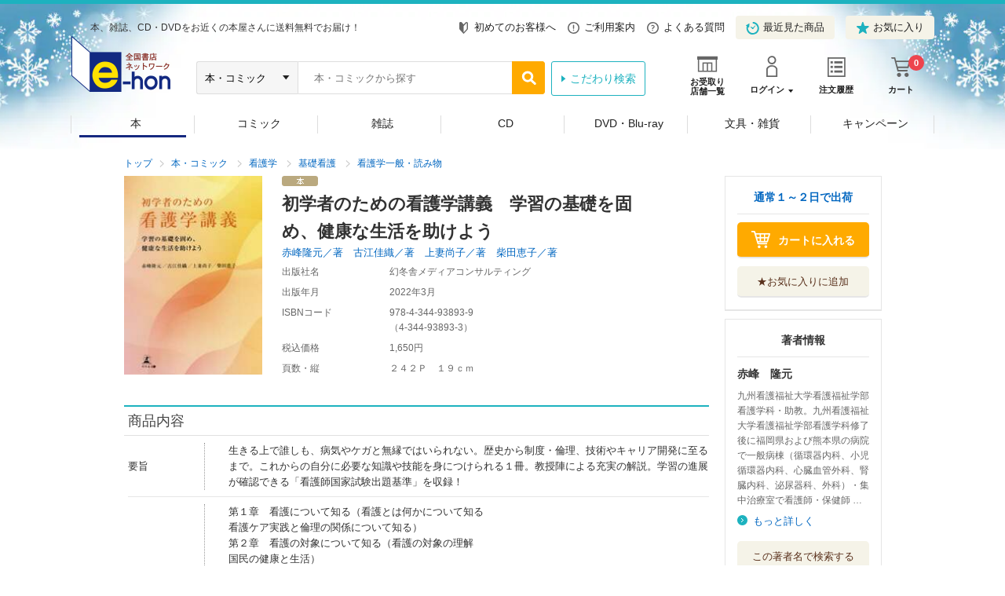

--- FILE ---
content_type: text/html;charset=Windows-31J
request_url: https://www.e-hon.ne.jp/bec/SA/Detail?refShinCode=0100000000000034316872&Action_id=121&Sza_id=C0
body_size: 8041
content:




















































        






















































 


















<!DOCTYPE HTML PUBLIC "-//W3C//DTD HTML 4.01 Transitional//EN" "http://www.w3.org/TR/html4/loose.dtd">
<html lang="ja">
<head prefix="og: http://ogp.me/ns# fb: http://ogp.me/ns/fb# article: http://ogp.me/ns/article#">
<meta http-equiv="X-UA-Compatible" content="IE=edge">
<meta http-equiv="Content-Type" content="text/html; charset=shift_jis">
<meta http-equiv="Content-Script-Type" content="text/javascript">
<meta http-equiv="Content-Style-Type" content="text/css">


<meta property="og:title" content="初学者のための看護学講義　学習の基礎を固め、健康な生活を助けよう / 赤峰隆元／著　古江佳織／著　上妻尚子／著　柴田恵子／著 - オンライン書店 e-hon" />

<meta property="og:type" content="books.book" />
<meta property="books:isbn" content="9784344938939" />

<meta property="og:url" content="http://www.e-hon.ne.jp/bec/SA/Detail?refShinCode=0100000000000034316872&Action_id=121&Sza_id=C0" />
<meta property="og:image" content="https://www1.e-hon.ne.jp/images/syoseki/ac/72/34316872.jpg?impolicy=PC_AC_L" />
<meta property="og:image:secure_url" content="https://www1.e-hon.ne.jp/images/syoseki/ac/72/34316872.jpg?impolicy=PC_AC_L" />
<meta property="og:description" content="本の購入はオンライン書店e-honで。書店受取なら完全送料無料でカード番号の入力も不要！お手軽なうえに、個別梱包で届くので安心です。宅配もお選びいただけます。" />
<meta property="og:site_name" content="オンライン書店 e-hon" />
<meta property="og:article:publisher" content="http://www.facebook.com/tohanehon" />
<meta name="twitter:image" content="https://www1.e-hon.ne.jp/images/syoseki/ac/72/34316872.jpg?impolicy=PC_AC_L">
<meta name="twitter:card" content="summary">
<meta name="twitter:site" content="@e_hon_ne_jp">
<meta name="twitter:creator" content="@e_hon_ne_jp">
<meta name="twitter:domain" content="e-hon.ne.jp">
<meta name="twitter:title" content="初学者のための看護学講義　学習の基礎を固め、健康な生活を助けよう / 赤峰隆元／著　古江佳織／著　上妻尚子／著　柴田恵子／著 - オンライン書店 e-hon">
<meta name="twitter:description" content="本の購入はオンライン書店e-honで。書店受取なら完全送料無料でカード番号の入力も不要！お手軽なうえに、個別梱包で届くので安心です。宅配もお選びいただけます。">


	<title>初学者のための看護学講義　学習の基礎を固め、健康な生活を助けよう/赤峰隆元／著　古江佳織／著　上妻尚子／著　柴田恵子／著 本・コミック ： オンライン書店e-hon</title>

<meta name="description" content="初学者のための看護学講義　学習の基礎を固め、健康な生活を助けよう - 赤峰隆元／著　古江佳織／著　上妻尚子／著　柴田恵子／著 - 本の購入はオンライン書店e-honでどうぞ。書店受取なら、完全送料無料で、カード番号の入力も不要！お手軽なうえに、個別梱包で届くので安心です。宅配もお選びいただけます。" />
<meta name="keywords" content="初学者のための看護学講義　学習の基礎を固め、健康な生活を助けよう,ｼﾖｶﾞｸｼﾔ ﾉ ﾀﾒ ﾉ ｶﾝｺﾞｶﾞｸ ｺｳｷﾞ,赤峰隆元／著　古江佳織／著　上妻尚子／著　柴田恵子／著,ｱｶﾐﾈ,ﾀｶﾕｷ ﾌﾙｴ,ｶｵﾘ ｺｳｽﾞﾏ,ﾅｵｺ ｼﾊﾞﾀ,ｹｲｺ,幻冬舎メディアコンサルティング,通販,ネットショップ,オンラインショップ,トーハン,e-hon" />
<link rel="canonical" href="http://www.e-hon.ne.jp/bec/SA/Detail?refShinCode=0100000000000034316872&Action_id=121&Sza_id=C0">
<link rel="stylesheet" href="/store/common/material2/css/base.css">
<link rel="stylesheet" href="/store/common/material2/css/layout.css">
<link rel="stylesheet" href="/store/common/material2/css/contents.css">
<link rel="stylesheet" href="/store/common/material2/css/slick.css">
<link rel="stylesheet" href="/store/common/material2/css/slick-theme.css">
<link rel="stylesheet" href="/store/common/material2/css/top.css">
<link rel="stylesheet" type="text/css" href="/store/common/material2/css/lightbox.css" media="screen" />
<link rel="stylesheet" type="text/css" href="/store/common/material2/css/incrementalSearch.css" media="all">
<link rel="shortcut icon" href="/store/common/material/images/favicon.ico">
<!-- Google Tag Manager -->
<script type="text/javascript" src="https://www.e-hon.ne.jp/static/9e4c02b0306d36e1aad5b55f927ca3cc5db9001192122a"  ></script><script>(function(w,d,s,l,i){w[l]=w[l]||[];w[l].push({'gtm.start':
new Date().getTime(),event:'gtm.js'});var f=d.getElementsByTagName(s)[0],
j=d.createElement(s),dl=l!='dataLayer'?'&l='+l:'';j.async=true;j.src=
'https://www.googletagmanager.com/gtm.js?id='+i+dl;f.parentNode.insertBefore(j,f);
})(window,document,'script','dataLayer','GTM-N786RDP');</script>
<!-- End Google Tag Manager -->

<script src="//ajax.googleapis.com/ajax/libs/jquery/1.11.1/jquery.min.js"></script>
<script src="/store/common/material2/js/distinction.js"></script>
<script src="/store/common/material2/js/common.js"></script>
<script src="//cdnjs.cloudflare.com/ajax/libs/slick-carousel/1.6.0/slick.min.js"></script>
<!--[if lt IE 9]>
<script src="/store/common/material2/js/css3-mediaqueries.js"></script>
<script src="/store/common/material2/js/googlecode_html5.js"></script>
<![endif]-->
<script src="/store/common/material2/js/top.js"></script>
<script src="/store/common/material2/js/tag.js"></script>
<!-- header -->
<link rel="stylesheet" href="/store/common/material3/css/global.css?v=20181221">
<link rel="stylesheet" href="/store/common/material3/css/top.css">
<script src="/store/common/material3/js/global.js"></script>
<script src="/store/common/material3/js/common.js"></script>
<script src="//cdnjs.cloudflare.com/ajax/libs/slick-carousel/1.8.1/slick.min.js"></script>
<!-- /header -->
<script src="/store/common/material/js/codeSelect.js"></script>
<script Language="JavaScript">
<!--
function submit_spview_form() {
	var form = document.forms["spview_form"]; 
	form.submit();
}
 // -->
</script> 
</head>
<body>
<!-- Google Tag Manager (noscript) -->
<noscript><iframe src="https://www.googletagmanager.com/ns.html?id=GTM-N786RDP"
height="0" width="0" style="display:none;visibility:hidden"></iframe></noscript>
<!-- End Google Tag Manager (noscript) -->

<script type="text/javascript" src="/store/common/material2/js/lightbox.min.js"></script>  
<script>
    lightbox.option({
      'resizeDuration': 400
    })
</script>
<div id="pageContainer">

	<!--marsfinderoff: index-->
	<!--▽ヘッダキャンペーン：ここから▽-->
	<div style="border-bottom: 5px solid #1DB2BF;"></div>
	<!--△ヘッダキャンペーン：ここまで△-->
	<!--▽グローバルパーツ：ここから▽-->
	<div class="global-header_wrap">
		<!--▼グローバルヘッダ：ここから▼-->
    













<script type="text/javascript" src="/store/common/material3/js/history.js"></script>








    <header class="global-header global-common">
      <div class="inner clearfix">
        <div class="global-header_title">
          <p class="global-header_summary">本、雑誌、CD・DVDをお近くの本屋さんに送料無料でお届け！</p>
          <p class="global-header_logo"><a href="/bec/EB/Top"><img src="/store/common/material3/images/global/logo_hd.png" alt="全国書店ネットワーク e-hon" width="129" height="71"></a></p>
        </div>
        <ul class="global-header_links">


          <li><a href="https://www1.e-hon.ne.jp/content/guide/about_e-hon.html" target="_blank"><span class="icon icon-beginner"></span>初めてのお客様へ</a></li>


          <li><a href="https://www1.e-hon.ne.jp/content/guide/index.html"><span class="icon icon-guide"></span>ご利用案内</a></li>
          <li><a href="https://www1.e-hon.ne.jp/content/guide/faq.html"><span class="icon icon-faq"></span>よくある質問</a></li>
          <li><a href="javascript:sendHistory()" class="btn"><span class="icon icon-history"></span>最近見た商品</a></li>
          
          <li><a href="/bec/secure/CB/Favorite" class="btn"><span class="icon icon-favorite"></span>お気に入り</a></li>
        </ul>
        <div class="global-header_functions">
          <ul class="list-functions clearfix">
            <li class="list-functions_shop"><a href="/bec/SF/Search"><span class="icon icon-shop"></span><span class="label">お受取り<br>店舗一覧</span></a></li>

            <li class="list-functions_account"><a href="/bec/secure/CB/Login"><span class="icon icon-login"></span><span class="label">ログイン</span></a>
              <div class="wrap-menu" style="display: none;">
                <ul class="wrap-menu_primary list-btn">
                  <li><a href="/bec/secure/CA/Forward" class="btn btn-fill icon-arrow icon-white">会員登録</a></li>
                  <li><a href="/bec/secure/CB/Login" class="btn btn-line icon-arrow icon-white">ログイン</a></li>
                </ul>
                <ul class="wrap-menu_secondary">
                  <li><a href="/bec/secure/CB/MemberHome">マイページ</a></li>
                  <li><a href="/bec/secure/CB/HistoryOrder">注文履歴</a></li>
                </ul>
              </div>
            </li>

            <li class="list-functions_history"><a href="/bec/secure/CB/HistoryOrder"><span class="icon icon-order"></span><span class="label">注文履歴</span></a></li>
            <li class="list-functions_cart"><a href="/bec/secure/OA/ConfirmCart"><span class="icon icon-cart"></span><span class="label">カート<span class="num">
0</span></span></a></li>
          </ul>
        <!--/.global-header_functions--></div>


        






        <div class="global-header_search clearfix">
          <form method="get" action="https://www.e-hon.ne.jp/bec/SA/Forward?cnt=1">
            <div id="cdnPnl" class="tipsPnl">
              <div id="searchItems" class="clearfix">
                <select name="target" id="increSearchTarget">
                  <option selected value="6">すべての商品</option>
                  <option value="1" selected>本・コミック</option>
                  <option value="shomei">-書名</option>
                  <option value="tyosya">-著者</option>
                  <option value="syuppan">-出版社</option>
                  <option value="isbn">-ISBN</option>
                </select>
                <input name="spKeyword" type="text" id="textfield" class="" value="" placeholder="本・コミックから探す" autocomplete="off">
                <div class="cdnTips" id="cdnTips"><ul></ul></div>
                <input name="speedsearch" type="image" id="speedsearch" value="" src="/store/common/material3/images/global/bt_hd_search.png">
                <input type="hidden" value="btnSpeed" name="button">
                <input type="hidden" value="kodawari_header" name="mode">
              </div>
            </div>

            <input type="hidden" value="0" name="ctlB9Flg" id="ctlB9Flg">
          </form>


          <p class="global-header_search__more"><a href="https://www.e-hon.ne.jp/bec/SA/Search">こだわり検索</a></p>


          <script type="text/javascript">
            var _TIPS_QRY_URL="/bec/IncreSearch";
          </script> 
          <script type="text/javascript" src="/store/common/material/js/incrementalSearch.js"></script>
        <!--/.global-header_search-->
        </div>


      <!--/.inner-->
      </div>
      <!--globalHeader-->
    </header> 
		<!--▲グローバルヘッダ：ここまで▲-->
		<!--▼グローバルナビゲーション：ここから▼-->
    






<div class="global-navigation global-common">
<ul class="global-navigation_root_no_children clearfix">
<!-- global_navi_01.html -->
<li class="global-navigation_bk1"><span class="current" ><a href="/bec/BK/Top?scope=1">本</a></span>
</li>
<!-- global_navi_02.html -->
<li class="global-navigation_bk2"><span  ><a href="/bec/BK/Top?scope=2">コミック</a></span>
</li>
<!-- global_navi_03.html -->
<li class="global-navigation_zs"><span  ><a href="/bec/ZS/Top">雑誌</a></span>
</li>
<!-- global_navi_04.html -->
<li class="global-navigation_mm1"><span  ><a href="/bec/MM/Top?scope=1">CD</a></span>
</li>
<!-- global_navi_05.html -->
<li class="global-navigation_mm2"><span  ><a href="/bec/MM/Top?scope=2">DVD・Blu-ray</a></span>
</li>
<!-- global_navi_06.html -->
<li class="global-navigation_select"><span  ><a href="https://www1.e-hon.ne.jp/content/select/index.html">文具・雑貨</a></span>
</li>
<!-- global_navi_07.html -->
<li class="global-navigation_cam"><span  ><a href="https://www1.e-hon.ne.jp/content/cam/campaign_list.html">キャンペーン</a></span>
</li>
</ul>
</div>
 
		<!--▲グローバルナビゲーション：ここまで▲-->
	<!--/.global-header_wrap-->
	</div>
	<!--△グローバルパーツ：ここまで△-


	<!--marsfinderon: index-->
	<div id="globalContents" class="">
    	<div>
    		<!-- フリーエリア -->
    		  <table width="964" border="0">  <tr>  <td align="center"><!--  <font size="2">  <font color=#000000>  検索結果の出荷目安は前日時点のものです。また、ご注文方法によって出荷の目安は異なります。  <br>--><!--  <b>出荷の目安やご対応につきまして、8/10より変更となっている点がございます。  </b>詳しくは、  <A href="https://www1.e-hon.ne.jp/content/sp_0004.html">こちら  </a>をご参照ください。  </font>--><!--  <font color=#0000ff>お盆期間に伴う出版社休業の影響で、通常より出荷の遅れる場合がございます。  <br>詳しくは  <A href="https://www1.e-hon.ne.jp/content/sp_0004.html">こちら  </A>をご参照ください。--><!--  </font>  <br>  <br>--><!--  <font color=#0000ff>ゴールデンウィーク期間に伴い、通常より出荷の遅れる場合がございます。  <br>  <font color=#ff0000>書店受け取りご指定の場合は、新年１／７以降の出荷となります。  </b>  </font>  </b>  <br>--><!--  詳しくは  <A href="https://www1.e-hon.ne.jp/content/sp_0004.html">こちら  </A>をご参照ください。--><!--  </font>--><!--  <b>  <font color=#0000ff>年末年始期間に伴い、「出荷の目安」表示に関わらず、出荷の遅れる場合がございます。  <br>  <font color=#0000ff>書店受け取りご指定の場合は、新年１／７以降の出荷となります。  </font>  </b>  <br>詳しくは  <A href="https://www1.e-hon.ne.jp/content/sp_0004.html">こちら  </A>をご参照ください。  </FONT>  -->  </TD>  </TR>  </TABLE>
    	</div>
		<div id="topicNav">
			<div class="wrap">
				<ul>

					<li><a href="/bec/EB/Top">トップ</a></li>
					<li><a href="/bec/BK/Top">本・コミック</a></li>
					<li><a href="https://www.e-hon.ne.jp/bec/SA/Forward?shinbnricd=39&mode=kodawari&button=btnKodawari">看護学</a></li>
					<li><a href="https://www.e-hon.ne.jp/bec/SA/Forward?shinbnricd=3919&mode=kodawari&button=btnKodawari">基礎看護</a></li>
					<li><a href="https://www.e-hon.ne.jp/bec/SA/Forward?shinbnricd=391909&mode=kodawari&button=btnKodawari">看護学一般・読み物</a></li>

				</ul>
			</div>
		</div>
		<div id="contents">
			<div class="contentsWrap">
				<main id="main">
					<div class="mainItemContents">
						<div class="mainItemLayout">
							<div class="leftCol">

								<div id="cover" class="mainItemImg"><a href="https://www1.e-hon.ne.jp/images/syoseki/ac/72/34316872.jpg?impolicy=PC_AC_L" data-lightbox="output"><img src="https://www1.e-hon.ne.jp/images/syoseki/ac/72/34316872.jpg?impolicy=PC_AC_M" alt="" title="クリックして画像を拡大" width="176" border="0"></a></div>



							</div>
							<div class="rightCol">
								<ul class="itemLabelBox">
									
									
									<li><span><img src="/store/common/material/images/com_ic010.gif" alt="本"></span></li>
								</ul>

								<p class="itemTitle">初学者のための看護学講義　学習の基礎を固め、健康な生活を助けよう</p>

								<ul class="AuthorsName">

									<li><a href="https://www.e-hon.ne.jp/bec/SA/Forward?doTyosya=赤峰隆元／著　古江佳織／著　上妻尚子／著　柴田恵子／著&mode=douitsu&button=btnDouitsu">赤峰隆元／著　古江佳織／著　上妻尚子／著　柴田恵子／著</a></li>
									
								</ul>

								<div class="mainItemTable">
									<table>
										<colgroup>
										<col class="w25per" span="1">
										<col class="w75per" span="1">
										</colgroup>
										<tbody>

											<tr>
												<th>出版社名</th>
												<td>幻冬舎メディアコンサルティング</td>
											</tr>

											<tr>
												<th>出版年月</th>
												<td>2022年3月</td>
											</tr>

											<tr>
												<th>ISBNコード</th>
												<td>
													<span class="codeSelect">978-4-344-93893-9</span>

													<br>（<span class="codeSelect">4-344-93893-3</span>）

												</td>
											</tr>

											<tr>
												<th>税込価格</th>
												<td>1,650円</td>
											</tr>

											
											<tr>
												<th>頁数・縦</th>
												<td>２４２Ｐ　１９ｃｍ</td>
											</tr>

										</tbody>
									</table>
								</div>
								
                
								
							</div>
						</div>
						<!--mainItemContents-->
					</div>

					<div></div>


					

					

					

					

					<div>
						<table>
						<tr>
  							<td height="5"></td>
						</tr>

						<tr>
							<td >

							</td>
						</tr>
						</table>
					</div>

					<div class="reviewContents">
					
					
		
					
					

					</div>
					
					
					
					
					<div class="itemDetailContents">
						<section class="IndentSection">
							<h2 class="heading02">商品内容</h2>
							<div class="itemDetailTable indent01">
								<table>
									<colgroup>
									<col class="w13per" span="1">
									<col class="w87per" span="1">
									</colgroup>
									<tbody>

										<tr>
											<th>要旨</th>
											<td>
												<p>生きる上で誰しも、病気やケガと無縁ではいられない。歴史から制度・倫理、技術やキャリア開発に至るまで。これからの自分に必要な知識や技能を身につけられる１冊。教授陣による充実の解説。学習の進展が確認できる「看護師国家試験出題基準」を収録！</p>
											</td>
										</tr>

										<tr>
											<th>目次</th>
											<td>
												<p>第１章　看護について知る（看護とは何かについて知る<br/>看護ケア実践と倫理の関係について知る）<br/>第２章　看護の対象について知る（看護の対象の理解<br/>国民の健康と生活）<br/>第３章　看護の提供について知る（看護の提供を支えるあり方について知る<br/>看護の提供のしくみについて知る<br/>看護が果たす役割の拡大について知る）<br/>付章　看護職になるために（資料　本書で扱っている内容と「看護師国家試験出題基準（基礎看護学）」）</p>
											</td>
										</tr>

									</tbody>
								</table>
							</div>
						</section>
						<!--itemDetailContents-->
					</div>




					<div></div>

					
					
					<div class="authorContents">
						<section class="IndentSection">
							<h2 class="heading02"><a name = "tyosya"></a>著者紹介</h2>
							<div class="indent01">

								<dl class="authorDescList">
									<dt>
										赤峰　隆元

										(アカミネ　タカユキ)　　

										 
									</dt>
									<dd>九州看護福祉大学看護福祉学部看護学科・助教。九州看護福祉大学看護福祉学部看護学科修了後に福岡県および熊本県の病院で一般病棟（循環器内科、小児循環器内科、心臓血管外科、腎臓内科、泌尿器科、外科）・集中治療室で看護師・保健師として勤務。その後、看護師として勤務しながら九州看護福祉大学大学院看護福祉研究科看護学専攻修士課程に進学。大学院修了（修士、２０２０年３月）後は、九州看護福祉大学看護福祉学部看護学科基礎看護学領域助教として勤務</dd>
								</dl>

								<dl class="authorDescList">
									<dt>
										古江　佳織

										(フルエ　カオリ)　　

										 
									</dt>
									<dd>九州看護福祉大学看護福祉学部看護学科・助教。九州看護福祉大学看護福祉学部看護学科卒業後、看護師として勤務。九州看護福祉大学へ科目履修生（教育実習）修了、九州看護福祉大学大学院看護福祉研究科看護学専攻修士課程修了（看護学修士２０１３年３月）。担当：基礎看護学、教職課程（養護教諭）</dd>
								</dl>

								<dl class="authorDescList">
									<dt>
										上妻　尚子

										(コウズマ　ナオコ)　　

										 
									</dt>
									<dd>九州看護福祉大学看護福祉学部看護学科・専任講師。熊本大学医療技術短期大学部看護学科卒業。大学病院にて看護師として従事。九州看護福祉大学看護福祉学部看護学科助手を経て現職。九州看護福祉大学看護福祉学研究科看護学専攻修士課程修了（看護学修士、２００５年）、熊本大学医学教育部博士課程単位取得満期退学（２０１４年）。担当：基礎看護学</dd>
								</dl>

								<dl class="authorDescList">
									<dt>
										柴田　恵子

										(シバタ　ケイコ)　　

										 
									</dt>
									<dd>九州看護福祉大学看護福祉学部看護学科・教授。熊本大学医療技術短期大学部看護学科卒業後に進学し、同大学養護教諭特別別科修了。養護教諭、銀杏学園短期大学（現・熊本保健科学大学）助手を経て九州看護福祉大学設立準備財団に勤務。熊本大学大学院法学研究科法律学専攻修士課程（法学修士、１９９７年３月）、桜美林大学大学院アドミニストレーション専攻修了（修士・大学アドミニストレーション、２０１３年９月）。熊本県立大学大学院アドミニストレーション研究科修了（博士、２００３年３月）（本データはこの書籍が刊行された当時に掲載されていたものです）</dd>
								</dl>

							</div>
						</section>
						<!--itemDetailContents-->
					</div>


					<!--main-->
				</main>
				<aside id="sidebar">
					<nav id="sideMenu">


						


						<div class="asideLinksBox">

							<p class="asideLinksHead">
								<a href="https://www1.e-hon.ne.jp/content/guide/delivery.html" target="_blank">通常１～２日で出荷</a>

							</p>

							<p class="cartInBtn cart">
								<a href="https://www.e-hon.ne.jp/bec/secure/OA/Forward?shincd=0100000000000034316872&Action_id=160&Sza_id=C0&refChumonShinCode.x=1">
									<span>カートに入れる</span>
								</a>
							</p>

							

							<div class="favoriteBox before">
								<ul class="btnLink01">
									<li class="alC">
										<a href="https://www.e-hon.ne.jp/bec/secure/CB/oki_forward?refShinCode=0100000000000034316872&Action_id=130">
											<span>★お気に入りに追加</span>
										</a>
									</li>
								</ul>
							</div>
							


























						</div>



						<div class="asideLinksBox">

							<p class="asideLinksHead">著者情報</p>
							<dl class="descList01">
								<dt>赤峰　隆元</dt>

								<dd>九州看護福祉大学看護福祉学部看護学科・助教。九州看護福祉大学看護福祉学部看護学科修了後に福岡県および熊本県の病院で一般病棟（循環器内科、小児循環器内科、心臓血管外科、腎臓内科、泌尿器科、外科）・集中治療室で看護師・保健師として勤務。その後、看護師として勤務しながら九州看護福祉大学大学院看護福祉研究科･･･</dd>
							</dl>
							<ul class="iconLink01 mb15">
								<li><a href="#tyosya">もっと詳しく</a></li>
							</ul>

							<ul class="btnLink01">
								<li class="alC">
									<!--アンカーリンク:著者名検索-->
									<a href="https://www.e-hon.ne.jp/bec/SA/Forward?doTyosya=赤峰　隆元&mode=douitsu&button=btnDouitsu">
										この著者名で検索する
									</a>
								</li>
							</ul>

							

							<div class="favoriteBox before">

								<ul class="btnLink01">
									<li class="alC">
										<a href="https://www.e-hon.ne.jp/bec/secure/CB/newbook_forward?cho1=赤峰隆元" >
											<span>新刊パトロールに登録</span>
										</a>
									</li>
								</ul>
							</div>
							



























    



							<div></div>
						</div>

	

			<!-- bookList size = 6 -->

			<!-- saList size = 6 -->

			    <!-- productCode = 0100000000000034682296 -->

			    <!-- productCode = 0100000000000034316872 -->

			    <!-- productCode = 0100000000000034274875 -->

			    <!-- productCode = 0100000000000032882894 -->

			    <!-- productCode = 0100000000000032847372 -->

			    <!-- productCode = 0100000000000032576783 -->

						<div class="asideLinksBox">
							<p class="asideLinksHead">同じ著者名で検索した本</p>
							<div class="asideSlider">
								<div></div>
								<ul>

									<li>
											<dl>
												<dt>
										<a href="https://www.e-hon.ne.jp/bec/SA/Detail?refShinCode=0100000000000034682296&Action_id=121&Sza_id=E1">

												<img alt="" width="45" src="https://www1.e-hon.ne.jp/images/syoseki/ac/96/34682296.jpg?impolicy=PC_AC_M">

										</a>
												</dt>
												<dd>

													
										<a href="https://www.e-hon.ne.jp/bec/SA/Detail?refShinCode=0100000000000034682296&Action_id=121&Sza_id=E1">
													育つ幼児たち　子<br>と親の関係を見...
										</a>

													

													<br>
													<font style="font-size:12px;">金子書房</font>
                              
												</dd>
											</dl>
									</li>

									<li>
											<dl>
												<dt>
										<a href="https://www.e-hon.ne.jp/bec/SA/Detail?refShinCode=0100000000000034274875&Action_id=121&Sza_id=C0">

												<img alt="" width="45" src="https://www1.e-hon.ne.jp/images/syoseki/ac/75/34274875.jpg?impolicy=PC_AC_M">

										</a>
												</dt>
												<dd>

													
										<a href="https://www.e-hon.ne.jp/bec/SA/Detail?refShinCode=0100000000000034274875&Action_id=121&Sza_id=C0">
													学習障害のある子<br>どもが第２言語...
										</a>

													

													<br>
													<font style="font-size:12px;">明石書店</font>
                              
												</dd>
											</dl>
									</li>

									<li>
											<dl>
												<dt>
										<a href="https://www.e-hon.ne.jp/bec/SA/Detail?refShinCode=0100000000000032882894&Action_id=121&Sza_id=E1">

												<img alt="" width="45" src="https://www1.e-hon.ne.jp/images/syoseki/ac/94/32882894.jpg?impolicy=PC_AC_M">

										</a>
												</dt>
												<dd>

													
										<a href="https://www.e-hon.ne.jp/bec/SA/Detail?refShinCode=0100000000000032882894&Action_id=121&Sza_id=E1">
													瀧澤路女日記　下<br>巻
										</a>

													

													<br>
													<font style="font-size:12px;">中央公論新社</font>
                              
												</dd>
											</dl>
									</li>

									<li>
											<dl>
												<dt>
										<a href="https://www.e-hon.ne.jp/bec/SA/Detail?refShinCode=0100000000000032847372&Action_id=121&Sza_id=E1">

												<img alt="" width="45" src="https://www1.e-hon.ne.jp/images/syoseki/ac/72/32847372.jpg?impolicy=PC_AC_M">

										</a>
												</dt>
												<dd>

													
										<a href="https://www.e-hon.ne.jp/bec/SA/Detail?refShinCode=0100000000000032847372&Action_id=121&Sza_id=E1">
													瀧澤路女日記　上<br>巻
										</a>

													

													<br>
													<font style="font-size:12px;">中央公論新社</font>
                              
												</dd>
											</dl>
									</li>

									<li>
											<dl>
												<dt>
										<a href="https://www.e-hon.ne.jp/bec/SA/Detail?refShinCode=0100000000000032576783&Action_id=121&Sza_id=GG">

												<img alt="" width="45" src="https://www1.e-hon.ne.jp/images/syoseki/ac/83/32576783.jpg?impolicy=PC_AC_M">

										</a>
												</dt>
												<dd>

													
										<a href="https://www.e-hon.ne.jp/bec/SA/Detail?refShinCode=0100000000000032576783&Action_id=121&Sza_id=GG">
													新・毎日の聞きと<br>り５０日　中級...
										</a>

													

													<br>
													<font style="font-size:12px;">凡人社</font>
                              
												</dd>
											</dl>
									</li>


								</ul>
							</div>
						</div>


						
						

						<div class="asideSNS">
							<ul>
								<li class="facebook"><div class="fb-share-button" data-href="http://www.e-hon.ne.jp/bec/SA/Detail?refShinCode=0100000000000034316872&Action_id=121&Sza_id=C0" data-layout="button"></div></li>
								<li class="twitter"><a href="https://twitter.com/share" class="twitter-share-button" data-size="large">Tweet</a><script>!function(d,s,id){var js,fjs=d.getElementsByTagName(s)[0],p=/^http:/.test(d.location)?'http':'https';if(!d.getElementById(id)){js=d.createElement(s);js.id=id;js.src=p+'://platform.twitter.com/widgets.js';fjs.parentNode.insertBefore(js,fjs);}}(document, 'script', 'twitter-wjs');</script></li>
								<!-- <li class="line"><span><script type="text/javascript" src="//media.line.me/js/line-button.js?v=20140411" ></script><script type="text/javascript">new media_line_me.LineButton({"pc":true,"lang":"ja","type":"c"});</script></span></li> -->
							</ul>
						</div>

						<!--sideMenu-->
						<ul class="iconLink01">
							<li><a href="https://www1.e-hon.ne.jp/content/guide/tokushouhou.html#henpin">返品について</a></li>
						</ul>
					</nav>
					<!--sidebar-->
				</aside>
				<!--contentsWrap-->
			</div>
			<!--contents-->
		</div>
		<!--globalContents-->
	</div>

	<!--▽グローバルパーツ：ここから▽-->
		<!--▼グローバルフッタ：ここから▼-->



		<footer class="global-footer global-common">
			<p class="global-footer_totop"><a href="#pageContainer"><img src="/store/common/material3/images/global/bt_topagetop.png" alt="ページトップへ"></a></p>
			<div class="global-footer_map">
				<p class="link-map_about"><a href="https://www1.e-hon.ne.jp/content/guide/index.html">e-honについて</a></p>
				<div class="wrap-map">
					<div class="box">
						<ul>
							
							<li><a href="https://www1.e-hon.ne.jp/content/guide/about_e-hon.html" target="_blank">初めてのお客様へ</a></li>
							

							<li><a href="https://www1.e-hon.ne.jp/content/guide/index.html">ご利用案内</a></li>
							<li><a href="https://www1.e-hon.ne.jp/content/guide/receive.html">商品の受け取りについて</a></li>
							<li><a href="https://www1.e-hon.ne.jp/content/guide/payment.html">お支払い方法について</a></li>
							<li><a href="https://www1.e-hon.ne.jp/content/guide/faq.html">よくあるご質問</a></li>
							<li><a href="https://www.e-hon.ne.jp/inquiry/">お問い合わせ</a></li>
						</ul>
					</div>
					<div class="box">
						<ul>
							<li><a href="https://www1.e-hon.ne.jp/content/guide/service.html">会員専用サービス</a></li>
							<li><a href="https://www1.e-hon.ne.jp/content/guide/myshoten.html">My書店について</a></li>
						</ul>
					</div>
					<div class="box">
						<ul>
							<li><a href="https://www1.e-hon.ne.jp/content/guide/company_info.html">運営会社概要</a></li>
							<li><a href="https://www1.e-hon.ne.jp/content/guide/tokushouhou.html">特定商取引法に基づく表示</a></li>
							<li><a href="https://www1.e-hon.ne.jp/content/guide/policy.html">プライバシーポリシー</a></li>
							<li><a href="https://www1.e-hon.ne.jp/content/guide/agreement.html">会員規約</a></li>
						</ul>
					</div>
					<div class="box">
						<ul class="list-link_sns">
							<li class="link-map_fb"><a href="https://www.facebook.com/tohanehon" target="_blank"><span class="icon icon-fb"></span>facebook</a></li>
							<li class="link-map_tw"><a href="https://x.com/e_hon_ne_jp" target="_blank"><span class="icon icon-tw"></span>X</a></li>
							<li class="link-map_line"><a href="https://line.me/R/ti/p/%40zcl1411y" target="_blank"><span class="icon icon-line"></span>LINE</a></li>
						</ul>
					</div>
				</div>
			<!--/.global-footer_map--></div>
			<div class="global-footer_copyright">
				<p>Copyright &copy; TOHAN CORPORATION</p>
			<!--/.global-footer_copyright--></div>
			<!--/.global-footer-->
		</footer>
 
		<!--▲グローバルフッタ：ここまで▲-->
	<!--△グローバルパーツ：ここまで△-->
</div>
</div>
 <script type="text/javascript" charset="UTF-8" src="//navicast.jp/NavicastApi.js?tohan"></script>


<div>			
				<p id=historyCode hidden>0100000000000034316872</p>
				<p id=historyOrgCode hidden>4-344-93893-3</p>
				<p id=historyTitle hidden>初学者のための看護学講義　学習の基礎を固め、健康な生活を助けよう</p>
				<p id=historyAuthor hidden>赤峰隆元／著　古江佳織／著　上妻尚子／著　柴田恵子／著</p>
				<p id=historyCompany hidden>幻冬舎メディアコンサルティング</p>
				<p id=historyYoyakuFlg hidden>0</p>
				<p id=historyImg hidden>https://www1.e-hon.ne.jp/images/syoseki/ac/72/34316872.jpg?impolicy=PC_AC_M</p>
				<p id=historyLabel hidden>/store/common/material/images/com_ic010.gif</p>


				<p id=historyCategory hidden>BK</p>

</div>
<script type="text/javascript" src="/store/common/material3/js/SetLocalStorage.js"></script>

<script src="//statics.a8.net/a8sales/a8sales.js"></script>


<script type="text/javascript"  src="/rAMGelbkT/o-vA/v/R1FIM1ywbBA4o/f91D8JbmhLVf2mr1/VTAgAUEB/XGR/tNgB3GysB"></script></body>
</html>





--- FILE ---
content_type: text/css
request_url: https://www.e-hon.ne.jp/store/common/material2/css/incrementalSearch.css
body_size: 194
content:
@CHARSET "windows-31j";
/* CSS Document */
/*
ul,li {
  margin: 0;
  padding: 0;
}
*/
.tipsPnl {
  position:relative;
  z-index:99;
  height:28px;
  margin:0;
  padding:0 0 3.5px 0;
  /* border:1px solid #b8cfe6; */
  border:0;
}
.tipsPnl .cdnTips {
  position:absolute;
  z-index:999;
  left:125px;
  top:39px;
  width:520px;
  border:1px solid #1db2bf !important;
  display:none;
}
.tipsPnl .cdnTips li {
  height:24px;
  overflow:hidden;
  padding-left:20px;
  line-height:24px;
  background:#FFFFFF;
  cursor:default;
  list-sytle-type:none;
}
.tipsPnl .cdnTips li.hover {
  background:#DDDDDD;
 }


--- FILE ---
content_type: application/javascript
request_url: https://www.e-hon.ne.jp/rAMGelbkT/o-vA/v/R1FIM1ywbBA4o/f91D8JbmhLVf2mr1/VTAgAUEB/XGR/tNgB3GysB
body_size: 167067
content:
(function(){if(typeof Array.prototype.entries!=='function'){Object.defineProperty(Array.prototype,'entries',{value:function(){var index=0;const array=this;return {next:function(){if(index<array.length){return {value:[index,array[index++]],done:false};}else{return {done:true};}},[Symbol.iterator]:function(){return this;}};},writable:true,configurable:true});}}());(function(){Xc();GLP();t4P();var L8=function(){return [];};var Kk=function(jN,c8){return jN-c8;};var zk=function(Y2){try{if(Y2!=null&&!dP["isNaN"](Y2)){var XL=dP["parseFloat"](Y2);if(!dP["isNaN"](XL)){return XL["toFixed"](2);}}}catch(CG){}return -1;};var zL=function(){return ["/\t6C","7AZ:","\"","L]\fJL;LR","","%","QI","Z[\rV\n[","W5Y\bI","1-^}ZVOL/I8","^YI)G\\:\x40\\-HI\fP:","A:M","Z_V\fGs#\x40J3ZA\'","]HC\nV",">>[G9N\x3f[0\'\vmJ\fX\x40PzxW!LZ","\x07","W\fR:\'$","loHG/Q$q-\x40MxRQ\b\x3fo^","/LL[ G]G\x3fZM","Z \x40K1DS[+\t6BFA","Z3#fFK","]\x40\\QCI.W]7GO1","*[M","~",":yx2p;P\x40~6Av","_E,","\'X]FRJ","i{)","Z]","Es\x07S^",",*gvKQH(KP3[M&tHX","DG.bO[\t\f\v0NLA&","&BG","m\nU\tJR","GI$","W3F","HAJX\r\x40X","P:BM[","fN,OR2j\x405Y\x40J--0YF]","o\b\x3fJC\x00BL\b+3%\x40A","XRM","[A\\",".]Z5HU,\\4 \'J[[V[t3C[\"HE$","PAV;]","\\II(C{7\x40DOE[\b,","YLBE\nfT\x3fC","EM\v>!ClY]","BO/][9_M","3HZ","R\x3fCQ\v3",":%C]","S=.N","P(AS\r\"","\x40N>","[E\"Z_3H",";\r4BJJ\\FO4","\']","!G\x40JG6","9[L3G\\\x07HSN","lZ3\r","dm2","Z#","\tZL6gZ48Y] X[","E\x00H","B(OP%","Dn\x07SC","`",">XS\v","NW\bP/B]m\\JT(G]<#]G$DR","F\x40\n]T\bKN7JM9NOj\'","S.OJ\b%","ZN5Zv_I8BEM[*b]HC\nVO\x40FzZG\r3\tx1YLM\b6\x07,eHB","-,_\x40B","l0XE8JL LZ\vXBW\v+7$E","FDJ<]","I:)cFDN*na\x07hjD,Q*)(LjG>r)LJ=o[<s5|\\H:\x00jEZ&k5_zhhecjJd,}#\tscm%9ZDk|\x07hn7c_#\r*dJm>r(Ga|OdE]ze**-zhi\x00-\\A||<Jjjf:\r EZ.b+Aa\vo|0\x40aj`,:.-zhlu-wao<jQeD:#JnT$`a<=YB;z`$Z<f<&cc_^\vmaM|<lP\x07bF,*)bG>r%VmkM\nhi~M)\x40E~)D+JO\vo})dApnB,9\n.\nLhl+\x07wa\x07hkg59k)\x40E~b.hBxK\'e{Gzd\b:0!x`l>r.naU51hkf\"9k)\x40E~b.dyhFV=g^lw/Z>)w\\ln>j[Gh=o})dCKmi,f\x07\\hW7T.lvif}<%hijeT\rjc*WsI<\x07hifv:mJn\br.nc\x00MUL`liEs&h\f\x00jcuu\fnO\vo}(;sp`d,/\\mJb.lt`f<li|\b:&!Jn\br.ncUN\'liFY\x07h\f\r-zhlv\x07waV<cB\x07B,\r\n)Ece)D+JO\vo}.\x00Mpe:\x3fGJnLB*na6|u+!hMjkYk4<*jhJ>r%\\ykM\x07hN\ro\x07d\x3f3FM\x40e^AhVJ3d_7sks#\tZ&of%m2<;Qa\\`\b:;Dn7T.hui|GFa\\d,\"krDn7T.lBaV<R6lM\x07d.)w\\ln>a[nb4JN;{^0d,|<|]m>R*nbi`$cco/2k)\nLhh*\x00=VA\rPH!liy,/(LhJ>r5{DdN;OFz`/5\v=\nLhl&wa<;gd>L`\b:dJm>r*JadG.\x00JiL`.]2\'in>]&U-k<i\x40M5h\f\x00jj`>q[na7Vw\x07hn7c_#\r*dJm>r*Jadi.:Jilj`\b:=GJnT,Gad\r*JiL`.\\>6\x00js\\%dZADF|<iEE4w)jhkZ;naoz6xMjk:mk)EMv.b,`a<:{c;z`(]3\t#nlnJD.naf<hl>Jd,/\rjce)K[na1Bf\x07ho6lwdH\r\x07zlJ>r%w|<4[^j`,\f)jhkp>Jadi.>iEE4o*\'in>_=dO\vo{R5nd,\v\f)an>r.kJ1dMjk^i6m^u\\hn>r!ym\b<8Mq#Lm,:+qhn>rcjV<cP7B,\r\n)\x40oW)D+JO\vo}.gMpe:<!JnLB*na4^T+!mM;z`.g70eG>r%vskMN\'liG{4h\f\r-zhl(w!waV<cfmB,\r\n)E{)D+JO\vo}/eope:+\\jG>r.JadFgJi;z`)d<3Z(LhJ>r\x07DBh`]0`d,z,|o%f9\\z\rR8{jdB/:\rjcme\fnJ=yq9bn>Lq5\rjcc)\fnh=o{)o5`d,\"zj`>q[nbV\x40\x40jo\x07\\H*dJm>r*JadjgJi>Lh\b:^JnT(`c5_<inZ<6\x00jsV&dZDBh|<JjjeT\rj{a&k=\x40O\vox\';Q^6k/4<*jaz7T.ly7Ff<b>L`\b:\r&s{\x40b.jCihGlia\\d,\"k+(Lj`>\\[nh=o{)o5`d,H&lnJD*na.[<cdD\"2k#(LhJ>r\x07XydD\'E]0dB/:\rjcc)\fnJ=fm51hkqv+gw>~.na{\n51hk\x07G,:._J>r%mC;k;MD0nwd,n E{U.]zy\rJq$Dzg\x00\t\f)j|ZTgao}5!lMjk4mJ<)5jhn=kJadjnhijv\rk)\x40oWb.`q\f|k(=Ek}s+fKj8nm>d\rYao\x3fbgb)k)Gsv)D+naox\viFkv+\'Fyz\br.nb>D[51hksf:;sgC)e%eq\vhSJ!hijvT,\rjcv2\fnh=o}(;Hgi,|X!FEZ%\fmak[<cr5b,v/{VdZA-k<iEs&T\rjs{{%_B7HP<\x07hjeep\b:&mJn7T.lt\fGq<iFo<\v\f)yn>]%e<8cb\\`\b:rn7T.lC0~P<\x07hjL`.Z3\r0bh7T.lD}V<s[|Z<7*x`l>r.nb5EU\x07hji,\rXsin>]=v-oF\nhiGH\"0)\x40c~)D,`b2<=cyLh,:!x}Jb.ly6`f<\x40jg+h\f\r-zhlvwaV<c\x07GB,\r\n)GM)D+JO\vo}/gpi,\rX\nLhl._-ma\b<;c|\\`\b:=Cn>_=dO\voy]so*\rjcl*~^ma;k>;gG\rsk)\\I\rs{m>|\fmao[<on\\`\b:nT`a>k\x407Eom,jXw\\ln>[[navS51hknR\b:.\rgNJ>r%\\skM51hkGF\b:.qin>^%{J=mq>9iL`$]<!e];Aa\vo}1yKL`/l/8*\nLhlXwa<;cGL`.i\x3f*\nLhm-W>JadW(bi>LP\"9k)ckG]!Cs\rH!liD%\r+\rjcw\fnh=o}+X\x40j{d,j&lAm>a[na6J\r51hk0\x40N\b:^mT.Ja|p${G;z`)g,zmA>b.mZ\b<=|R\\`\b:=Cn>X:UJ=mq>9iL`$]<!e];Aa\vo}1hMjs#g#\r\x07-zhk&d%Uq\vjP<\x07hjzd\b:!xJ>r%WCkM0i\x40k<I)jhhB*na<=MP\\`\b:XCn=]\v_B7|H`lilkg,+*Jln=\x00!yd+gjOr\"9k)\x00Gg^ZzqM|<lMjk>dk)\nLhh*\x00=VA\rPH!liOp\b:+\\j`>x*na4^w+!hMjg.Q*/ lZ%\x00=\x40q\vk[<c\x07hh.:)dDLB*na1m+!hMjk8m\n)\x00FQC^\vAk|51hk1\x40H\"9k)~bG>r5EAhG,{jdB/:\'bdT.JaFI$cR~MZ4<*jea7T.lt\fdf<iGs&v+}cm>a[na1JFLi\x40Eh\f\nLhlXla)o<\x40AL`.]#\rjcgW>JadpgJiH`,:3\nLhhZz\r\x07hb6Fg__,;\x00&lV/FWnaoz,oa`d,n\\jG>r)Ch=o})gpog$m><)jE-D.nc\rBv<hj8RF,v+sdW,z\bnbo<n\x40jk7]-<)z","gO\t","\tA","\fT","&NPW\t:\f","E4O\\3Mx8^FP","\x00 Q\x00G\x3fZa\r7[I9XG\v:U","JB",":FI0BO\n","JEC","M5[M","A\x00KU9Zm\b4","e\t7_FI_","H","\x00Q\x07,ELL\vZ\x00A","(OP9D","\t Y\\_\v","9L","\x40\n","^M\"","7GO","r_L\x3f~_L\\![g\b_*\'","[\x40","q\x00\x40L\x3fOP","M8ZG&o\x40_","YZ;OTJ","oH[gBEAL7]","PFE4Zf","\t9eG#NS._\b:","Z5\\E1EU","t~_\b+\x3f#_\x40]/A\x00BP.","4sXjlc","y`,g","5JM\'XHW6;LY]\\","I\"\x40FSQ[\b,-E{J\fF[","4[S3[k;^O","JU\nLT3X[)/YM","Q/\t0NhDW","FJ\t&Z"," _FN","df[]f","YNZV[S","7HZ","-I","\t_","^R\bL:8\r,_","\\AT(W","-\r3^L\\\v~\nKI;e[P[ NL,]:1",":7[","\x3fZ\\^OJ01","8\r6nQ[]FO4","\x40T;ZW8{I N","d\rEB","Q4H\\n","&]\x40","!3Cjk","A\'{\x40_4JEF","I\fL(\t0Nj\x40P]R\x3f\x40]","._P6Kn/zM ^Q","\x07WR[<[P\"\x40G:\vUELR$\'_\\]<[P\"\x40G:\tPJ/\r-M\t|^\r\x40L|\b/DJ;GP&\'DO,JMO6\x00W\t3[I DSRX1\v6BFAWGFTR\x3fZK8\t\\-[DX[+xM\\AG\x40NrZ$L\\!YOMJ]yJ$^GL\vZ\x00AgJ&LG2\vrS0d\r]\\\\T([]\t9[irS0d\r]B<VM8ARS&[G DUN`J1RDM_MT#^[0\t\\)\x07UELR\"7EJ[\\Rr\x07E_#ZMtXUW+JyYI\n]\f[I5\x40T-[M ^S\"S4J[R\f4q<LK QQ0;[LH;]q\n8yZ;[DJsdKEPD\x3fHW3yZ;[DJ#$^GL\vZ\x00A\b.LQ3\x00S pS0q#G\\J<[P\"\x40G:\tPJ/\r-M\t|^\r\x40Le}G4FDnP\\AKF>F+_L]G\x00]\\&\f~=\x3f]M&JULYs\vJ\x07N\fJLi.KL\"FZ(W-~,,H`[A[O(\fkH DrL1JNS/oT5}J\x3fGO\x00JFO*!_\x40\x40\t\x07Tv\\RZ1_TP[\n(NJ[QW\nII4Kn9YM&_XEJW-D9]HC\nVUJ\f\x3f\x40K3[I6GDWKs\v-EOFFNB6K\\f_&BU\f\\:RcTSG4]}\'ZL-O\x00/V\rOR\"\v#_JGWGFTFgHK5]A;E\t\ts\rkP[J\vFA\x00.uL kLU)MT]6\x07,\vZ\x07\vEv\x40 HZtD]-F2YF[G_EzGP\"HF7NN\v\r`x]NB|\rEE9Z$LI N\t\v-\x076D]VVFUg\x40[\nvC\x00:W]6cRd\'_\\]\x07Av\fa8_G\x3fNAE\r>7NcWGCJ\f/\x07CTzHU2^OJ0bC[SACJ\t!ZL-[M ^SE&\'\vAANLx_1\\zH\x40RS-D\'TRRLHrZ$L\\!YOJ/\rx\t]G\r\\\r\f;\\YG\"TU)NL/U1_N\r[\'X\b8J\\=DOMHSv\x3fM\\AG\x40NzWT-TN!EBW1H&\x00TE]\x00=E\x00mO\x003\x07TA*!_\x40\x40FTR\x3fZK8\t\\<BRRd#Y\tBB|\rEE9Z3]x&DUJ/\r\rMXB^I\tMrC3~ru}\bVI]ycAY\x00C;BRU!]}\r\x07EYF(Ay]H]_QRK*\\Q\t9]Q$N\v-\x076D]VVR`B0K]\txJZ1JU\bvS$^GL\vZ\x00A\x00JT-r\n:NYW}*YFX]M]E.[Ltt2DS(_7\x40jM\\AG\x40Nr\\0\\xY\rEX1\v6BFAWGFTR\x3fZK8\t\\<BRCa1-\x40L\x07\r]s\x07CTTN!EBW1H:[IU4MJ9G\b:HA_W*D!RYAOC2L&\x3ft&\x07\x40D9\x40`_A]DMgB\t/YM}PW\fL[9U.H]FtX_#L&NULd\r\v\x40Y\nLTx\t~Zr\rNC]3jX\r lXA3ZTiL&NRR\r:\x401vpDFTs\x00J3G\x00|MT]6\x07,]]G\rN\x3fVJ_z]!\x07BDCRs\x40$^GL\vZ\x00A\b.\x07E~\v\\<YNW+D7\x07JFEt\\[9E^1RD7\r,I\n]\f[I5\x40\tRNz]\x40Kbn^IVNF\b<[P\"\x40G:UDE\t:7YGM[H(AI_z]!\x07BDCRv!EA\b],OL]7A|_IMW}7+E_\x40VM[,OR\b3N!EBW1\x406\x07[UAC.GQvF\x00}PS\bJ-bELX_VG\x07F/\x40]\t\x3fFF|N\r\x001\x406\x07[\x00]s\x07C3]]&E\f`\tl_AJ\x00OsQUTU}VGP+-E\tcWGC]\f\x3f\x07E\v7[\b:K\b/\r,OLK,G]TxL\"\\Z:\vGP+-E\x40SZFTI<.LK!_HYYbUE\x00[A\x00X\x004KI][Z;Y\tOy1\r0J]\x40\r\\\x00;BL7MQtYTP1`FMLO7^R\"LLvPPR$$\v[A\x00Xg]\x40&DVMW\x40-\r6^[AECU\x3fH\x3fM\bd\x07EPeIrVTIAGJ7KJ9M;\x07DC_\t8U+E]\x00;[S2LD1L\x40[\x406jJ\x00T\tRUgqzLoBGEKR$$\\BC5\x40J8\\MoYDK\t1H7VTFMAE\"Z\x40kMzFDV;A\'ZJGRJ][\"MzJS\n3\'\v\x40IWGR5Y\x40kMzFDV;A9BO\x07]\x40\\P\x3f\x40Z2z\\5YUOFbk_A]DOAxMQ&EM NEOq\t0LJQW\\P;Z]QK1[UQw\rlJ[HVN\nCS\x3f\fL\"\\Z:\tPq\'_A\x40IJ;LL\b&]\x00vYDK\t1JnN\x07N\rTFNg\f[3J] BO\n\x40)\t0\vJRvKF\x3fO\x00vENS3JLQG_EsUW~G1EP`J!DD_VJDx#ZX1EE\bZ\"6\r.O\v]Gg\rJG:_HKd\'_\\]HNL/KxHZ3\x07EPe\rlOFAN\rT2\\Q\ntiHG\v:NdG]P\x00BP6KJ2\v1L\bJ0\f\t]G\r\\\r\f\x3f\x00_1KzJS\n\"$^GL\vZ\x00A\x00JQ$\x00S\"JSM[F-F/N]GWCA.\x00W\t3[I DS6[&d$_\x40WOgPT$L\\!YOMLU;\r.NNN\vVRAU6B_\"AZ;\\PF:Nd_\x07F\vVNT5\\3]]&E\x07K\tq\'_A\x40M]E.[LtZzJS\n\r0&\v Rs\t>[G#\tP\tq\'_A\x40S(KJ\b$G\nu\b]wlFL[\\\v.FL!\v&\x40YF1\r5\v}VV*]R5\\_AMtBU\bL+\x070\vM\x40\x40OAO.N9_A0N\f\\}C\'\x00\v\b_^\n[H5JTXo]\x40b\x00jE[QZJR;ZQz[5YFD9\x40`_A]DMgA\t/YM}YDK\t1H0DJ\v[\x00KxZV9^\nxY\fLb\x07lJ[HSAAKE6KY\"L:^M\vd#Y\tFB\\ANR=L\"\\Z:\vHRWU;\x07,N\x07\rhR\x3f]K\"gI9N|PWU)\t.^L\rJX.JS8LP gNY-\r6^[A]RRtC[\t>FLr\r\t:*DM]]\nWTxLS7[Oi]NZ[oAnY\x07K_\nHA.K#EDx[\bWWAwlFL[\\\v.FL!\v&\x40YF1\r5\v}VV*]R5\\_\x3f]M&JUL[-\r1^E[_ZN5Z8\tG6ADJYvD0MJV\bNT\x3fP\b:E$\\\vK<+DG0[,OL]$S YX!QetRDOFNzZ[~[7JUV70\v_r\"C\x003\x40\tp\x00&GP3;gFLBG4}v\\0]M&gN[[ZT(W{\"[A1XK\b7\x400TI\n]\f[I5\x40.~]/]\x40\tblHFB_\n[I5\x40B-T&UNbJ,D[B_MD\x3fB[\t3\tZzJS\nq\v-FYCG\x40Ng\\C#GK BNwkP]G\x40A[R#kP\t$\x40M\'zJ\t&$-H\r\r\\\x00[\'s\txOG&n\x40VSD6C\x40\\VGI)\x00L%L\\|\nDC*!_\x40\x40!\x07TsUW~]/]\x40\tb^tUG]\t(KJ\b$G\b&B\fRwk\x40IW\tZN9ZW8\vi_X[9H6GJ\x07GF]E.[Lv]=M\tLW\b\t\f]VHT2\x07 HZtN\x40W1U$^GL\vZ\x00A\x00(0FZ|\nF[G+F.NGH\v[TI<QS5HD8UA[Rv\'_\\]V;BKk]s1v\r0\'\bSAT]E.[Lv[\"JM[F)\x07+O\tSAAKO4K\\fZ)S\bJ-bE\x07AKN\'SL\"\\Z:PO\bFe)\x3fVOZPFO4URZ1_TP\x00)\t.^L\t\\K\x00jZ8Lu\\L+0E\tVQC\x40T5ZG\r3LxB\tY<\x07,X]]\nP\x40RxE\v7E]1EA]1+L\\]QJ{CTz\x40\x000\x07Q,0^J[AM[,OR\b3QxHNX80JKC\tN]sGS2\x40[$G\x40p2\rMKS_C\rg\x3f\x40[7]G&mT]6\x07,\t\x00\\g\x3f\x40[7]G&mT]6\x07,OZPFO4JT-_I&\vSP*!_\x40\x40RT#^[0\t\\r\rUC]16Y\\L\v\\R\x3fZK8\b\t&\r\x07ELFbU;WU\r8VJR;ZQ\\F7_HPYbU[Z_L;Wp;LT(Y_:AkVJQ^]KgHK5]A;E\t\x00-\r6^[A_|\rEE9Z3]x&DUJ/\r\rM`Y\nLTt][\t[G DUNj_KV\tG[qN9]G\vt\twnG\r8VJR;ZQ\\F7_HPYvAn_\x07_\r\\\x40T#^[\x40KB1HUC]\t:\t6NMVR\f\x3f\x00_\n$HXiMT]6\x07,]A\n[U(\x40E\"\tH_5BUWJ\"D\x07QA\x00[O.WNN|SL+\x076RYJSPC\x07F/\x40]\t\x3fFF|Z[*,\v]G\x40\tvK<%PF7bU\bL+\x070Q\\Y4M#GK BNsnE\x40SZFTV5GZ]fiB\x07Kb80DDF\fVFV;\\kGM#\vYEMS+D0\x07GCF\ta\\[\t#[FtNM<:\'YH[A)ZN9ZW8Z}\x40W_U1\r:_QG\x07JNrX\b8J\\=DOEJR$\'_\\]D5\x40[B\"\x07^5GT\bq\'S]\x07VNF]vkN|I\rY\r,N[N\v\\\r\tvHz\\|MT]6\x07,\x00T\rVZR4J\x3fZU}\r\vsJ6Dz[\rZHvX\b8J\\=DOE\x00-\r6^[A]h\x00MJ\x3fMJ]LF1Y\x40Q\tJ\x3f\x00JY)X\b8J\\=DOEJR$#Y\t]B|\rEE9Z\tMip|VX-\x404J[A\x00(\x07[S&\\[<OD\t:7YGJV\x3f\\M~\x002^OJ0b_U\x00]\baK3GO CDE\r>bEJQC\x00_\bsW~G\b=E\t:7YG\vNL/Kz]0DO\bZnD6V[J\vFA\x00.\x00Z8Lu\rCs\rl]HC\nVnvD\r$F\\;_X[F$\v-EZ[\rF\f[O(TQ$L[1_\vK<+DG\x07\vFFrZV%\x07X&NWPW+\x00+X\x07AKvZV%\x07[1EUPJ6ltZJGRYO3JMz]\x40=X\tQ:Uc[ZD\x3fB[7]MiETRW+\x00+X\x07BG\x07\x40Dg\fP.]\nx_IMU>%_\x40WO\f.FWx]Z-nOL:lMF]:R\fG\b\t\x07\\\"\x00N;Y\t_\tbBG\v[\\\txZ\x40kZzHI\fL:+\x40r\t\fNL6J\x3fZ&\x07K,&#e\rCI9KL\x00rUW\b_\x40WO\t\'M\t9Y2^OJ0jR[ZD5\x40[\x40w\"JSMJF+\x00+X\x07[\rJ*AT(G[\ruzHN\x00N:+DGUG\rT2\\Q\nti_G\v:A6C[\x40\bA(I3]]&EV,F0]HC\vFS*OJ>lP7NQW1R$^GL\vZ\x00A\b.\x07E0\\<BRCZ1\rk_A]DO[,OL]$\\<BRVX1\v6BFA_VGJ\f4\x07E3]]&E\f&\'\v[A\x00XvO$N \x07SCP\'NAYG]7KJ9MvEDJYslJ[HBE\x00FDzQw\bF)MN\r>bE[ZT(W{\"[A1X[8*\rRwPT-_I&\vHPJ6l_[V:]]I\x3f]e\vIiBQ/\'_\x40\x40\bI\bx\\Q\"\viHCJ\t&$-H\x00]G]NzK_3GLvXS6F6YPcPST2GMS&[M\"Z_\tD\x07L_\x07Iv\f]\"J\x40DBOW<U-JN_GF\fxHW7ED-gNRd$\\\tYPFTI<J\x3fZ$YDq\v#_JG3\\\fR\x3fZK8\tM|B_<\x00DJ^FI<J\x3fZ$YDq+EHCJ#\x40Cs\\[\t#[FtN\t6#GEV3\\\f]\x3fBMv\x40N|^\bWw*BZA\nY3\x00]\"J\x40DBDL+0E\tJWZALA.MV19Ju\b[,\r9BO\x07^PF[H(AI]8L_tnSQ\twJ6YP\fG[E7KP\tv^A CNJ[<\t6HAAOII4OR/\voBGEJ6l[[J\tF3\x40_:Pd;H\b[*,\vL\x07\tFN;BRFK}V\\CW>\n0^Y[EUAC.GQ~]&Z\vQ\tw#Y\tJBG\x07FStZLG\\&BD:%_AN\b\njP3\x00S\"JSMPF+\x00+X\x07[\rJ*AT(G[\rLuoBGEPU+;gFLCGI)\x00N3_rD_3\x40,\x07\vI]CL#bQt\x00r_IMU/\']AQUAA6BG19J/]\x40byI[JXRI|\b_4[M5\x40PF+>\tJ\x40GAU\x3f\f\x40k]r\rHCJ\t&$-H\rI]gG\x3fGI8GX!QyNjBA\n_,OL]7AkBQ/\'_\x40\x40\tR(KJ\b$G\b5UNbnJ\x07N\rTR]\f3\t>\x40[zFDV;U`ELW\vC[H3]3Q\\iB\vW>.Re\x40.FWxJG9[M\bJw\tkVL^CE.K#GK BNskP\x40IWGR5Y\x40k\\z_X[R+\x000D^\v]Ga\\[\t#[FvIS\b_}U]\vJJ\\&\f]8]A:^DOFbl_P_\fGI)\x00P.] \x40YA}\'_\\]R.\x00J&L|_IMU-#G[ZA(I\txHZ3\x07UW\bq\'_A\x40M]E.[Lt\\<BRCP\'\tLAF4AL7E\ni&\'\r]YG[H3]3Q\\iY\bANs+E\x40\\\t\tZN9ZW8\\}PGLS)\t0\v[\v[\\.\\G88]Z=NRCR16CDAQaR^5Y\b71]]v[R3KM&$t=M\t\b6#GEV3\\\fgZ3]]&EV,F!DD_VJ\b\x3f\x00];YD1_HPW:F#M]J\r\x00L\tv}X)V\r_<\x00xM\\AG\x40NrZ0FZ|]\x40\tb*BZ\vAjN.\\W%\x07D1EFVVnS0DB]\t!X_vL CH-\x07E]]VtR\x07W~L YX!QbU_\x00T\tRNgK9DX8NUQd$\v[A\x00Xgx]Q$N\bH-H-GA\bsrK\x00$L\\!YOMQ\"*YFX_]\nX\x00\\L$\n=GM\bY3H!J]L[T\x3fCN\tt\x00UxOD[>\'r\x40JWUIU4MJ9G\x00 \x07SA[R$\'_\\]GI)\x00Z:LO5_DPE+\r0J]\x40\r\t!\x07TsL%\\D e\x40\x00[A-D,NQ[3\\\fE\'3Q\\vPJ6lFL[\\\v\trZV%\x07I&LQ;Hr_NCJ]<[P\"\x40G:\vDEJW-A9GZ_RR&RLC\"\x07D1EFVRyNjY[Q_\nAG.FF0FZ|]\x40bXnEADOnR(OGU$\x001SV[PtA,pLrBG4J}a\\[\t#[FtE\\\vK<+DGRvKzF=\x07\x40DE-9]H]_FR[{3sKi^_*\r\x3fHH[[G[\t!\\[\t#[Ft]NZ[:\x406TZQW\x00AEe\\x&DLMq\'XFC\tVGL\ttZV8FxD\bX1\v6BFA_\\G[\t!\\[\t#[FtMT]6\x07,\x00T\tRRgZV%MiJS\nK:6X]G]Nz\x40[\nvyZ;FH[Sw7EJ[\\\x07OvG HZtJ/.R]SVFF/\x40]\t\x3fFFt^\t\x001\x40#\x07FCv\fP.]\nx_\bX1\v6BFA_PG[\t!\x40zF=\x07TA]W}*YFX]]/H\x3fM\bd\\D\"\x07,HFAV\f[<[P\"\x40G:\bH-H6F\x07\rFM;\\UU~O]:HUQjE\x00T\tRIa\\[\t#[FtY\tD\f-\t2I\n]\f[I5\x40\tRN;Y\tVR,+_JGWGA_R\x3fX\txGM,_\b],\rb]G]NzGxYG&_R6&sl_N\x3fVJ\x40bN!EBW1\x40kP_N\rOr\\TxDI&\x40\tEX1\v6BFA_GG[,OL]8AxJ\rsnM\\S[C_\f,GQ2OxF\rs-nScDA\n[U(\x40~\x00#Y\x40S9,H]F]G[\t!HQ~}XVJ7\x406Y]ER[4KF\tRK5XDMA-\r6^[A_FRIU4MJ9G\x00}PH\vZwJ!DGAPFO4\fWvGI\"BF\fJ-AkYL[\nAN/BRF HZt__\r6#_F]QP\x00AN\x3fMJ9G&UC[9\r!_\x40Yg_EvK\tx[\\ S\bJ-YBRJj[Cfe\f_q;[LSZL6\fc\x00zH2^OJ0jR]G]NrO~[\x00}L\fLw\x40$^GL\vZ\x00A\x00.$L\\!YOMLSvF5YH_W\tZN9ZW8\\}PGLSdSkX^F\vP\x07\x07Tt^L \\zEDJR$\v#XLO\tI\bx[M$hO1EU)_>J+E\tAEHA.ALT-]:NYId\n0NHDA\n[U(\x40\txHJ&^QY-\r6^[A]ZL6\x077ZMt[*,\v]QZP.3]]&EAP)%J]\x40\r\\E(oY8]l5_\x40CY+ +LAjG\x40P#x_#L[|pL1\f1\t\r\\\rFL\x3f\f_7[K<BU\b]*\'\t\rZAE)]QtDG0NMOY/#_O\x40\r^M*B_\t0FZ9}DM0`\x07\vZuCL\fKL\x3fFFv\x07Q\fi\\`\x07\vI\n_yE(]W8eA\'_0Rd\v#XLL\t\fNS\x3f\f[2\v&NULlX]\x40FR]sJT+\x00}\fN\v3j_AF\f]G/C[\"Z)\x07HPX1\v6BFAW]E.[LvH5[QGS+\x00+XN\rTBE4ZMT+FiMT]6\x07,\x00T\tRTgUCQ$S)UG\x00)\t0\vLVo<HM$LM:h\x40H,\x40r\x07QT\n[c5\x40J.]\x00v\\DY}AnEJQT\n[e\"Z[%\x40G::{9$OLM\nT0]E4J[3[w=EGRdP_JW\x00]\x3f\x00Y\"yI&JL\bJ-\x40,|a2r<deqh8mgtv(|<AnYLAVJR`K3]x5Y\x40\x00[:jE\x07z1~.|kja/glyd\x3fa,*g\x00RDE]\x005P!\tg2MRL:JGY\x40G\fj\x073]k;EU\bFwJ5NKHM\f3QS1L\\SU\bP\b6\x07,\vx:q(c>K\\\b1vZ1EE\bL-7+EO\x40]T]!X[2FZfNCY+8#YHBG\n]\b3\x00k3h{ne2h>,\ryvx:q(c\tv\\[2LZ1YWQU8\r6{H]^\n[E(WSgexj(z$\r-\fol}:a0xeirT+TN=E\x40R$\'_\\]H\b_U\fKP9[ W\bP0>WGZ_CHP/|[2LZ1Y\t:&N[J\rOAU6B&\\NO\tQ\tel]LA\\\\&\x40K:O$^\x3f[;\r0N[\rJN>KL$T(ETR\"n_\x07AKv~L;\x40[1\x40RSjAW29OJ>\x002^OJ0jR]G]NsCTK5XDM\bA-\r6^[A_PR[)KP\tzff\x07MPX1\v6BFAWGFTI<$HQzBR,L\t>j_\x00\rVZR4J\x00~v7]X1\v6BFAWGC]\t!X_vL:^MF+W,^ECEAD\x3fHW3M\nuUN0bxPB\\\t.um;KG8H[\t>-YtSG4\r`GJ$H\\;Y09\x40,^EC^\n[,OL]8GxB\r\fb3\x07J^CC{\t$PS=M\tS:U\'JN_G[\ts\x00P.]dPLR$$fMV\f[\b\x3f\x07\x40kL&NULd\v\nR_J\x00<ALUm\b\x007\tq\v#GE\x07FD5\x40[Tp\x00!QMwl]HC\nVFUtB[1]\x40u\x40<Uc\x00P[C2JT-Eu\r\"+EHCJ[R#UW~\bKr\rOR~U\'[J\vFA|_\x403\x07Z1_TPSvD\rICJGGN\t{\x00Z1_TP9,JECHI\b6\x07J$F_tD\\L+0E\tZNGp\f\x07B0\\F7_HPS+D0RF[3H_%]Z=EFOF+2NFI_GF]E.[LvL\x00 \x07SD\r>bE`Y\nLTt^L\"F\\-[DCJ\f0BGHQPCLrZS%EA7N\tUVnAyYL[\nA\ro8D[\"\viOKq\v-EZ[\rF\f[O(\bU8\\zHNM-!_F]Q]BEs07Y\niB\x07};\'_\vBa(\\_xOZ;F\tA})0L\\B]\\g*U\x07\nWk#!kE]\x07\x40\tWSlR\rOnhM\fS\v:\fkh]\rR\vtZ[\"F}DEJW-Ax]FF_R]rq2UT2^OJ0jR[A\x00X\x004KI]PX1nSQ\twJ\vE_NZ\vA.Z[&]\b D\t[\b+7H]Z\rVOAO4W\t3[I6GDMW,#EJJQofNzAL3[\b D[[6\'YHMVCN5\x40$[I-\vNT<1\vDZ\fGOGA,Kvr{-FCRU6\'YH[A2\x07\tzC[\t>FLz\t\bRsGr\"LcQ>]|\r21.mN\vV;FM\x3fhQ;H\\|[\b04NM`G\x40N)S\"\x40E1qN[W)UjELX_w[Es\x00J]Z=EFEW&U,J_FR\x40RvJxF[7[TAYF&F&N_FV\"JM5\\GQ;QzC\x40Z\f>\'hFAF]E4MGQ!QzG\x40Y>\'\x07KNN=[_3ZXCN>$D[BSKRV/][NM:_\r!q\t2[J\r\x40\x40NvZ4[]$_\tOL+0E\vGVvAM&\\0W]K3D6Q_S_WvB_lK0F\nB\x071.GG\tN\x3fZz\\InS\r\fHAD2GjSFK<Y\r#[)_\b:HsL\x40\n\rE4JG$L\\!YOMJU,-[E]\x00q\x00\\}V\bD\x40-\r6^[A_UAC.GQ~\x00S&NULlJY_JG[H3]$N]9NOMR\"jDP\\Ez\tx]i_[+D6]QC\x00\\TKM7NMzH\x40RS+F6[QG^\f)KRxJD;XDE\x40<\t1N\tEP\\ExKPtZ1_TP[+F1_F_WR\tvZ\x00\x00oYDK\t1H$^GL\vZ\x00A\b(\x07E3]]&E/.R[ZA(IK3G\\\'\\R\"Aj","5]]\r#","_\v7\x40DNH\nV","N",">HZ1OvL:\vEEFV*]R5\\","T\n[o-\x40n9YM&_X)[\b<+[]\x40\r","S]\x00A","\tQ6DDN\vZ\x00A","I<\\_3j\x40&DLK","G\x3fZ|9^[1Y","!\x40","B\fN*\'",",KL","A\x00B","","0NZ_]Jt\x3fVJ","GE;","\x40-Y\x40JG[I5\x40]&FZ Y\x40JR"];};function t4P(){LQ=wh+SX*YW+SX*YW*YW+YW*YW*YW,PR=SX+pS*YW+Sq*YW*YW,rG=Sq+Ds*YW+C*YW*YW+YW*YW*YW,lL=C+C*YW+qK*YW*YW+YW*YW*YW,tG=rW+LK*YW+wh*YW*YW+YW*YW*YW,XW=rW+Ds*YW+Ds*YW*YW,Zr=Ds+SX*YW+SX*YW*YW+YW*YW*YW,Wc=C+Ds*YW+Ds*YW*YW,Ls=SR+LK*YW+C*YW*YW,RN=wh+pS*YW+Ds*YW*YW+YW*YW*YW,nF=rW+LK*YW+pS*YW*YW+YW*YW*YW,I4=qK+SX*YW+SX*YW*YW+YW*YW*YW,KR=wh+wh*YW+SX*YW*YW+YW*YW*YW,bf=pS+LK*YW+pS*YW*YW,GX=qK+LK*YW+Sq*YW*YW,Y9=LK+Ds*YW+YW*YW+YW*YW*YW,W1=LK+qK*YW+Sq*YW*YW+YW*YW*YW,SH=LK+SR*YW+Ds*YW*YW+YW*YW*YW,Fk=rW+LK*YW+C*YW*YW+YW*YW*YW,kQ=LK+Sq*YW+LK*YW*YW+YW*YW*YW,S=Ds+SR*YW,Ep=qK+LK*YW+LK*YW*YW+YW*YW*YW,LP=C+YW+LK*YW*YW+YW*YW*YW,hj=SX+Ds*YW+LK*YW*YW+YW*YW*YW,RO=LK+wh*YW+LK*YW*YW+YW*YW*YW,gk=Ds+C*YW+Ds*YW*YW+YW*YW*YW,pO=Ds+SR*YW+LK*YW*YW+YW*YW*YW,kR=SX+Sq*YW+Ds*YW*YW,C1=qK+C*YW+C*YW*YW+YW*YW*YW,xG=qK+Ds*YW+Sq*YW*YW+YW*YW*YW,Rj=Sq+C*YW+Ds*YW*YW+YW*YW*YW,dH=qK+YW+Sq*YW*YW,Js=wh+LK*YW+Sq*YW*YW,x8=C+Sq*YW+YW*YW+YW*YW*YW,SN=LK+pS*YW+SX*YW*YW+YW*YW*YW,sL=SX+C*YW+pS*YW*YW+YW*YW*YW,OQ=Ds+SR*YW+C*YW*YW+YW*YW*YW,ZL=pS+qK*YW+C*YW*YW+YW*YW*YW,bP=C+wh*YW+C*YW*YW,jw=SR+wh*YW+C*YW*YW+YW*YW*YW,FW=Sq+YW+Ds*YW*YW+YW*YW*YW,ps=qK+LK*YW+C*YW*YW,mF=qK+SR*YW+SX*YW*YW+YW*YW*YW,D2=SR+YW+wh*YW*YW+YW*YW*YW,jj=Ds+Ds*YW+wh*YW*YW+YW*YW*YW,rq=SX+Ds*YW+YW*YW,M9=Ds+LK*YW+qK*YW*YW+YW*YW*YW,V4=SR+LK*YW+YW*YW+YW*YW*YW,A2=Ds+LK*YW+SX*YW*YW+YW*YW*YW,VP=C+SR*YW+SX*YW*YW,LL=qK+wh*YW+C*YW*YW+YW*YW*YW,pK=qK+Ds*YW+SX*YW*YW,lN=pS+SR*YW+Sq*YW*YW+YW*YW*YW,U2=pS+SX*YW+qK*YW*YW+YW*YW*YW,GL=SR+Sq*YW+C*YW*YW+YW*YW*YW,tk=SR+Sq*YW+Ds*YW*YW+YW*YW*YW,gh=SX+Sq*YW+LK*YW*YW,ls=wh+Ds*YW,kf=LK+LK*YW+LK*YW*YW,DN=pS+pS*YW+C*YW*YW+YW*YW*YW,s8=Ds+qK*YW+SX*YW*YW+YW*YW*YW,sP=qK+pS*YW+YW*YW,IQ=rW+Ds*YW+qK*YW*YW+YW*YW*YW,kV=pS+LK*YW+Sq*YW*YW+YW*YW*YW,cr=qK+LK*YW+Sq*YW*YW+YW*YW*YW,hQ=SX+wh*YW+pS*YW*YW+YW*YW*YW,F=Sq+LK*YW+SX*YW*YW,PH=SR+LK*YW+YW*YW,Hj=LK+Sq*YW+C*YW*YW+YW*YW*YW,np=SR+LK*YW+qK*YW*YW+YW*YW*YW,UJ=LK+qK*YW+pS*YW*YW,EJ=SR+YW+pS*YW*YW,TI=Sq+pS*YW+YW*YW,TL=LK+pS*YW+LK*YW*YW+YW*YW*YW,Lr=SR+Ds*YW+Ds*YW*YW+YW*YW*YW,GR=rW+qK*YW+Ds*YW*YW,Ac=rW+YW+C*YW*YW,MF=SR+YW+YW*YW+YW*YW*YW,qI=Sq+C*YW+LK*YW*YW,wN=Sq+qK*YW+SX*YW*YW+YW*YW*YW,H3=rW+Sq*YW+C*YW*YW,Is=rW+LK*YW+LK*YW*YW+YW*YW*YW,dV=LK+Ds*YW+Sq*YW*YW+YW*YW*YW,Hr=Ds+LK*YW+Sq*YW*YW+YW*YW*YW,JI=rW+SR*YW+Sq*YW*YW,xs=rW+C*YW+YW*YW,mI=pS+SR*YW+YW*YW,sW=SX+LK*YW+YW*YW,nk=Sq+SX*YW+qK*YW*YW+YW*YW*YW,OW=qK+pS*YW+LK*YW*YW,dR=Sq+pS*YW+LK*YW*YW,VM=LK+Ds*YW+C*YW*YW+YW*YW*YW,Gp=C+pS*YW+LK*YW*YW+YW*YW*YW,St=qK+SR*YW+C*YW*YW,gI=LK+pS*YW+pS*YW*YW,Bt=LK+SX*YW+Sq*YW*YW,FN=qK+C*YW+SX*YW*YW+YW*YW*YW,rB=qK+SX*YW+qK*YW*YW+YW*YW*YW,RV=LK+YW+pS*YW*YW+YW*YW*YW,BK=qK+LK*YW+C*YW*YW+Sq*YW*YW*YW+Ds*YW*YW*YW*YW,jS=qK+qK*YW+LK*YW*YW+YW*YW*YW,mK=C+C*YW+YW*YW,Jj=rW+qK*YW+qK*YW*YW+YW*YW*YW,kw=SX+YW+YW*YW+YW*YW*YW,mL=C+Ds*YW+YW*YW+YW*YW*YW,sf=SR+C*YW,lR=qK+SR*YW,RW=SX+YW+SX*YW*YW,Z2=Ds+SX*YW+LK*YW*YW+YW*YW*YW,Cq=wh+SX*YW+C*YW*YW,Lw=Sq+YW+SX*YW*YW,OB=SX+YW+qK*YW*YW+YW*YW*YW,KS=LK+qK*YW+LK*YW*YW,X1=Ds+C*YW+LK*YW*YW+YW*YW*YW,mt=rW+LK*YW+SX*YW*YW+YW*YW*YW,hq=pS+YW+C*YW*YW,HH=SR+Ds*YW+Ds*YW*YW,Zc=Ds+LK*YW+SX*YW*YW,Jk=SX+SR*YW+Ds*YW*YW+YW*YW*YW,mj=Ds+LK*YW+C*YW*YW+YW*YW*YW,hI=pS+YW+SX*YW*YW,JF=SX+YW+C*YW*YW+YW*YW*YW,Xh=SR+qK*YW+LK*YW*YW,HV=Sq+qK*YW+Sq*YW*YW+YW*YW*YW,wq=SR+SX*YW+C*YW*YW,Tk=pS+wh*YW+LK*YW*YW+YW*YW*YW,rL=pS+SX*YW+SX*YW*YW+YW*YW*YW,NH=SR+wh*YW+LK*YW*YW,bk=pS+qK*YW+wh*YW*YW+YW*YW*YW,Ec=Sq+SR*YW+pS*YW*YW,Sk=pS+Ds*YW+YW*YW+YW*YW*YW,j3=LK+YW+LK*YW*YW+YW*YW*YW,RL=rW+Sq*YW+C*YW*YW+YW*YW*YW,WX=Ds+Sq*YW+YW*YW,hM=C+YW+Sq*YW*YW+YW*YW*YW,g1=SR+SX*YW+wh*YW*YW+YW*YW*YW,ck=C+C*YW+wh*YW*YW+YW*YW*YW,kK=pS+SX*YW+SX*YW*YW,Zt=qK+LK*YW+wh*YW*YW+YW*YW*YW,qH=Ds+Sq*YW+LK*YW*YW+YW*YW*YW,AM=LK+qK*YW+pS*YW*YW+YW*YW*YW,Mw=Sq+Sq*YW+SX*YW*YW,VH=SX+C*YW+LK*YW*YW,Pq=C+C*YW+LK*YW*YW+YW*YW*YW,VI=wh+Sq*YW+YW*YW+YW*YW*YW,EG=LK+SR*YW+wh*YW*YW+YW*YW*YW,Fs=pS+SR*YW+pS*YW*YW,hN=wh+LK*YW+SX*YW*YW+YW*YW*YW,nh=SX+pS*YW+SX*YW*YW,DM=wh+LK*YW+C*YW*YW+YW*YW*YW,UW=pS+YW+Sq*YW*YW,Mj=qK+wh*YW+Ds*YW*YW+YW*YW*YW,w2=SR+SR*YW+Ds*YW*YW+YW*YW*YW,II=qK+Sq*YW+C*YW*YW,fX=Sq+qK*YW+pS*YW*YW,jL=Sq+Sq*YW+SX*YW*YW+YW*YW*YW,WQ=LK+LK*YW+SR*YW*YW+YW*YW*YW,IJ=C+pS*YW+qK*YW*YW+YW*YW*YW,CI=C+YW+SX*YW*YW,pV=LK+qK*YW+YW*YW+YW*YW*YW,mP=LK+YW+C*YW*YW,Tq=rW+YW+Ds*YW*YW,DX=SX+Sq*YW+pS*YW*YW,LF=pS+LK*YW+qK*YW*YW+YW*YW*YW,LO=LK+SX*YW+qK*YW*YW+YW*YW*YW,O9=qK+C*YW+LK*YW*YW+YW*YW*YW,zj=wh+YW+SR*YW*YW+YW*YW*YW,Mc=SR+Sq*YW+LK*YW*YW,rR=pS+Ds*YW,rK=SR+wh*YW+SX*YW*YW,JV=SX+SX*YW+C*YW*YW+YW*YW*YW,QM=SR+pS*YW+YW*YW+YW*YW*YW,lX=wh+qK*YW+YW*YW,Ch=C+Ds*YW+SX*YW*YW,JP=pS+C*YW+pS*YW*YW,t3=Ds+Ds*YW+Ds*YW*YW,kr=pS+pS*YW+LK*YW*YW+YW*YW*YW,Qq=pS+qK*YW+Ds*YW*YW,X=pS+YW+pS*YW*YW,PJ=rW+LK*YW+pS*YW*YW,Mr=rW+qK*YW+Sq*YW*YW+YW*YW*YW,GQ=SR+Ds*YW+YW*YW+YW*YW*YW,HX=pS+Ds*YW+Ds*YW*YW,XN=rW+C*YW+SX*YW*YW+YW*YW*YW,DO=pS+C*YW+qK*YW*YW+YW*YW*YW,rf=LK+pS*YW+Sq*YW*YW,P9=qK+SR*YW+wh*YW*YW+YW*YW*YW,wV=Ds+C*YW+YW*YW+YW*YW*YW,LB=SX+qK*YW+qK*YW*YW+YW*YW*YW,nH=rW+SX*YW+LK*YW*YW,SW=Ds+YW+LK*YW*YW,B9=SR+C*YW+Ds*YW*YW+YW*YW*YW,BB=LK+Ds*YW+wh*YW*YW+YW*YW*YW,Vq=wh+C*YW+YW*YW,pR=SX+Ds*YW+SX*YW*YW,Uj=LK+Sq*YW+Ds*YW*YW+YW*YW*YW,Ws=Ds+qK*YW+Ds*YW*YW,k1=SR+C*YW+YW*YW+YW*YW*YW,f4=Sq+YW+SX*YW*YW+YW*YW*YW,GI=LK+LK*YW+qK*YW*YW+YW*YW*YW,hr=SX+Ds*YW+Ds*YW*YW+YW*YW*YW,VK=SR+SX*YW,sH=pS+SR*YW+LK*YW*YW+YW*YW*YW,zh=SR+wh*YW+Ds*YW*YW,vs=rW+LK*YW+Sq*YW*YW+YW*YW*YW,qR=wh+wh*YW+C*YW*YW,GB=C+wh*YW+YW*YW+YW*YW*YW,dc=Sq+wh*YW+Sq*YW*YW+YW*YW*YW,bK=rW+YW+YW*YW+YW*YW*YW,FJ=SR+YW+C*YW*YW,rS=wh+wh*YW+LK*YW*YW,KX=Ds+C*YW+Ds*YW*YW+Ds*YW*YW*YW+Sq*YW*YW*YW*YW,UH=SR+wh*YW+pS*YW*YW,EX=pS+wh*YW+C*YW*YW,EW=rW+LK*YW+Ds*YW*YW,dF=Ds+Sq*YW+qK*YW*YW+YW*YW*YW,wJ=qK+YW+YW*YW,q9=rW+YW+Ds*YW*YW+YW*YW*YW,Up=SR+Sq*YW+qK*YW*YW+YW*YW*YW,Qf=SR+pS*YW+LK*YW*YW,XV=Ds+SX*YW+YW*YW+YW*YW*YW,N2=Ds+Ds*YW+qK*YW*YW+YW*YW*YW,U3=wh+SX*YW+SX*YW*YW,NV=qK+SR*YW+YW*YW+YW*YW*YW,K3=LK+Ds*YW+LK*YW*YW,fp=Sq+wh*YW+YW*YW+YW*YW*YW,Cj=LK+Sq*YW+SX*YW*YW+YW*YW*YW,bc=C+LK*YW,Os=rW+SX*YW,Bf=qK+C*YW+YW*YW,FB=pS+qK*YW+YW*YW+YW*YW*YW,lI=LK+YW+YW*YW,Xp=LK+Ds*YW+Ds*YW*YW+YW*YW*YW,DS=SR+SX*YW+qK*YW*YW+YW*YW*YW,nf=Ds+LK*YW+YW*YW,JN=rW+Sq*YW+YW*YW+YW*YW*YW,Aw=pS+YW+YW*YW,JL=Ds+wh*YW+Sq*YW*YW+YW*YW*YW,k9=SX+pS*YW+SX*YW*YW+YW*YW*YW,s9=wh+qK*YW+C*YW*YW+YW*YW*YW,Aj=C+C*YW+C*YW*YW+YW*YW*YW,NQ=Sq+C*YW+YW*YW+YW*YW*YW,UB=wh+pS*YW+qK*YW*YW+YW*YW*YW,qP=LK+SX*YW+Ds*YW*YW,Ir=LK+SX*YW+pS*YW*YW+YW*YW*YW,OO=wh+SR*YW+C*YW*YW+YW*YW*YW,Pj=Sq+qK*YW+LK*YW*YW+YW*YW*YW,Ek=rW+pS*YW+Ds*YW*YW+YW*YW*YW,CS=SX+qK*YW+SX*YW*YW,fO=LK+C*YW+qK*YW*YW+YW*YW*YW,XX=qK+qK*YW+Ds*YW*YW,ks=wh+SX*YW+Ds*YW*YW,pq=SX+pS*YW+C*YW*YW,BO=SX+LK*YW+LK*YW*YW+YW*YW*YW,t4=LK+C*YW+C*YW*YW+YW*YW*YW,Vp=LK+wh*YW+YW*YW+YW*YW*YW,K4=Sq+SR*YW+SX*YW*YW+YW*YW*YW,IG=SX+wh*YW+Ds*YW*YW+YW*YW*YW,th=SR+C*YW+pS*YW*YW,xS=qK+C*YW+LK*YW*YW,C2=Sq+SR*YW+wh*YW*YW+YW*YW*YW,QW=Sq+YW,DG=pS+LK*YW+LK*YW*YW+YW*YW*YW,qV=SR+qK*YW+YW*YW+YW*YW*YW,ZX=C+LK*YW+LK*YW*YW,AR=Sq+qK*YW+Ds*YW*YW+YW*YW*YW,UM=SR+SR*YW+YW*YW+YW*YW*YW,tW=C+wh*YW+SX*YW*YW,c4=SX+Ds*YW+YW*YW+YW*YW*YW,Pf=qK+SR*YW+SX*YW*YW,ft=C+qK*YW+Sq*YW*YW,WO=qK+LK*YW+qK*YW*YW+YW*YW*YW,fS=pS+YW,Dq=rW+Sq*YW+Sq*YW*YW,EP=Ds+LK*YW+Ds*YW*YW,Ik=SR+SX*YW+LK*YW*YW+YW*YW*YW,Uc=Ds+SR*YW+SX*YW*YW,Bp=SX+Sq*YW+LK*YW*YW+YW*YW*YW,AQ=pS+wh*YW+C*YW*YW+YW*YW*YW,Fj=Sq+pS*YW+YW*YW+YW*YW*YW,LW=C+wh*YW+LK*YW*YW,Kw=Ds+wh*YW+Ds*YW*YW,GK=C+YW+Ds*YW*YW,mJ=qK+wh*YW+SX*YW*YW,cO=C+qK*YW+LK*YW*YW+YW*YW*YW,ZK=Ds+C*YW+SX*YW*YW,C4=SR+LK*YW+SX*YW*YW+YW*YW*YW,MS=SR+SR*YW,Sr=pS+YW+SX*YW*YW+YW*YW*YW,cI=C+Ds*YW+SX*YW*YW+YW*YW*YW,lw=LK+pS*YW+YW*YW,Gk=rW+pS*YW+wh*YW*YW+YW*YW*YW,Vk=SR+qK*YW+Sq*YW*YW+YW*YW*YW,XH=Ds+SX*YW+C*YW*YW,F2=qK+YW+Sq*YW*YW+YW*YW*YW,dO=Sq+Sq*YW+Ds*YW*YW+YW*YW*YW,NR=qK+Ds*YW+LK*YW*YW,Zw=rW+qK*YW+wh*YW*YW,Q9=wh+Sq*YW+Sq*YW*YW+YW*YW*YW,Vw=Ds+Ds*YW+SX*YW*YW,S2=qK+pS*YW+YW*YW+YW*YW*YW,GS=Sq+pS*YW+Ds*YW*YW,n3=qK+qK*YW+pS*YW*YW+YW*YW*YW,MQ=LK+C*YW+YW*YW+YW*YW*YW,vF=rW+C*YW+Ds*YW*YW+YW*YW*YW,FR=wh+SR*YW+SX*YW*YW,DL=Ds+YW+Ds*YW*YW+YW*YW*YW,Eh=wh+C*YW+LK*YW*YW,L4=Sq+pS*YW+C*YW*YW+YW*YW*YW,j1=rW+SR*YW+SX*YW*YW+YW*YW*YW,Ar=LK+C*YW+SX*YW*YW+YW*YW*YW,vq=SX+LK*YW+qK*YW*YW+YW*YW*YW,Fr=pS+C*YW+SX*YW*YW+YW*YW*YW,PV=rW+Ds*YW+wh*YW*YW+YW*YW*YW,QP=wh+Sq*YW+pS*YW*YW,Qt=rW+Ds*YW+YW*YW,W8=wh+SX*YW+wh*YW*YW+YW*YW*YW,mN=C+Ds*YW+Sq*YW*YW+YW*YW*YW,pk=LK+SR*YW+qK*YW*YW+YW*YW*YW,CK=qK+SR*YW+Sq*YW*YW,HN=pS+LK*YW+YW*YW+YW*YW*YW,bO=SX+Ds*YW+Sq*YW*YW+YW*YW*YW,sp=rW+SX*YW+YW*YW+YW*YW*YW,Pt=wh+SX*YW+LK*YW*YW,Uf=wh+Ds*YW+C*YW*YW,P1=pS+SR*YW+pS*YW*YW+YW*YW*YW,cW=LK+pS*YW+C*YW*YW+YW*YW*YW,fk=C+LK*YW+Ds*YW*YW+YW*YW*YW,xt=pS+LK*YW+SX*YW*YW,zr=wh+SR*YW+SX*YW*YW+YW*YW*YW,AO=pS+SX*YW+pS*YW*YW+YW*YW*YW,sN=SR+Ds*YW+C*YW*YW+YW*YW*YW,Pr=Ds+Sq*YW+SX*YW*YW+YW*YW*YW,MP=Ds+wh*YW,kI=Ds+Ds*YW+C*YW*YW+YW*YW*YW,nR=C+Sq*YW+C*YW*YW,zV=Sq+C*YW+SR*YW*YW+YW*YW*YW,US=wh+LK*YW+Ds*YW*YW+YW*YW*YW,s2=Sq+YW+LK*YW*YW+YW*YW*YW,AJ=pS+pS*YW,UF=SR+C*YW+Sq*YW*YW+YW*YW*YW,Ff=qK+SX*YW+Ds*YW*YW,mS=LK+pS*YW+Ds*YW*YW,Vf=SR+Sq*YW+SX*YW*YW,fM=LK+pS*YW+pS*YW*YW+YW*YW*YW,ZF=LK+wh*YW+Sq*YW*YW+YW*YW*YW,zJ=SX+SX*YW+LK*YW*YW,pW=SX+SR*YW+YW*YW,b9=SR+Ds*YW+LK*YW*YW+YW*YW*YW,F1=Ds+wh*YW+C*YW*YW+YW*YW*YW,dL=wh+qK*YW+SR*YW*YW+YW*YW*YW,E1=C+C*YW+SX*YW*YW+YW*YW*YW,qW=qK+Sq*YW,Ef=C+C*YW+LK*YW*YW,VL=LK+pS*YW+YW*YW+YW*YW*YW,qO=Ds+YW+Sq*YW*YW+YW*YW*YW,F4=wh+LK*YW+LK*YW*YW+YW*YW*YW,Xs=Ds+C*YW+LK*YW*YW,PM=Ds+YW+SX*YW*YW+YW*YW*YW,Yw=wh+C*YW,J=qK+C*YW,lG=Sq+LK*YW+Ds*YW*YW+YW*YW*YW,dr=Ds+C*YW+SX*YW*YW+YW*YW*YW,MO=Sq+wh*YW+wh*YW*YW+YW*YW*YW,xJ=rW+Ds*YW+pS*YW*YW+YW*YW*YW,zw=SR+C*YW+SX*YW*YW,hK=Sq+Sq*YW+Ds*YW*YW,M2=SR+SX*YW+C*YW*YW+YW*YW*YW,NJ=wh+LK*YW+YW*YW,zM=SR+wh*YW+SX*YW*YW+YW*YW*YW,KP=LK+Ds*YW+YW*YW,p2=wh+pS*YW+LK*YW*YW+YW*YW*YW,JK=Sq+LK*YW+Ds*YW*YW,GN=Sq+SX*YW+YW*YW+YW*YW*YW,FQ=C+qK*YW+pS*YW*YW+YW*YW*YW,Qj=LK+SX*YW+wh*YW*YW+YW*YW*YW,c3=pS+LK*YW,bF=pS+pS*YW+Ds*YW*YW+YW*YW*YW,l2=C+C*YW+Sq*YW*YW+YW*YW*YW,gG=SX+C*YW+qK*YW*YW+YW*YW*YW,sK=rW+Sq*YW+YW*YW,bs=Sq+SX*YW+SX*YW*YW,Z1=SR+LK*YW+wh*YW*YW+YW*YW*YW,UR=Sq+SX*YW+Sq*YW*YW,qQ=Sq+pS*YW+SX*YW*YW+YW*YW*YW,jJ=SR+SX*YW+Ds*YW*YW,ZV=SR+Sq*YW+Sq*YW*YW+YW*YW*YW,dw=Ds+wh*YW+LK*YW*YW,Xq=wh+SR*YW,Wp=Sq+wh*YW+C*YW*YW+YW*YW*YW,VV=pS+SX*YW+YW*YW+YW*YW*YW,zB=wh+Sq*YW+Ds*YW*YW+YW*YW*YW,AW=qK+SX*YW+Ds*YW*YW+YW*YW*YW,nt=rW+pS*YW+Ds*YW*YW,MW=wh+LK*YW+LK*YW*YW,OP=Ds+wh*YW+Sq*YW*YW,r8=SR+pS*YW+SX*YW*YW+YW*YW*YW,xX=rW+wh*YW+Sq*YW*YW,zS=LK+YW+Ds*YW*YW,Ip=pS+C*YW+YW*YW+YW*YW*YW,NI=wh+qK*YW+Sq*YW*YW,WV=C+C*YW+YW*YW+YW*YW*YW,tF=qK+Ds*YW+SX*YW*YW+YW*YW*YW,v3=C+wh*YW+pS*YW*YW,fw=wh+Sq*YW+LK*YW*YW,KO=SX+wh*YW+YW*YW+YW*YW*YW,gJ=rW+LK*YW+qK*YW*YW+YW*YW*YW,UX=SX+pS*YW+YW*YW,vt=SX+C*YW+SX*YW*YW+YW*YW*YW,w4=Sq+LK*YW+SX*YW*YW+YW*YW*YW,SQ=wh+LK*YW+qK*YW*YW+YW*YW*YW,ht=Ds+LK*YW,RQ=pS+wh*YW+YW*YW+YW*YW*YW,Lq=LK+wh*YW+qK*YW*YW+YW*YW*YW,XJ=Sq+Sq*YW+LK*YW*YW+YW*YW*YW,RH=Ds+Sq*YW,K1=LK+Sq*YW+pS*YW*YW+YW*YW*YW,df=LK+SR*YW+YW*YW,EO=wh+SX*YW+pS*YW*YW+YW*YW*YW,mh=LK+Sq*YW,TX=SR+SX*YW+Sq*YW*YW,qJ=Ds+Ds*YW+C*YW*YW,O2=pS+qK*YW+SX*YW*YW+YW*YW*YW,KV=C+pS*YW+SX*YW*YW+YW*YW*YW,kH=C+Ds*YW+qK*YW*YW+YW*YW*YW,Kt=LK+SX*YW,Yr=SX+C*YW+C*YW*YW+YW*YW*YW,cF=wh+LK*YW+wh*YW*YW+YW*YW*YW,FP=Ds+SX*YW,HB=Sq+SX*YW+SX*YW*YW+YW*YW*YW,Yf=SX+Sq*YW+C*YW*YW,fI=SX+LK*YW+Sq*YW*YW,bG=qK+pS*YW+Sq*YW*YW+YW*YW*YW,b8=SR+LK*YW+SR*YW*YW+YW*YW*YW,rN=Sq+LK*YW+YW*YW+YW*YW*YW,Nf=Sq+wh*YW+qK*YW*YW+YW*YW*YW,UG=qK+SX*YW+pS*YW*YW+YW*YW*YW,hB=qK+wh*YW+qK*YW*YW+YW*YW*YW,Ej=SX+wh*YW+SX*YW*YW+YW*YW*YW,S8=qK+pS*YW+C*YW*YW+YW*YW*YW,O4=Ds+wh*YW+SX*YW*YW+YW*YW*YW,tX=SX+YW+C*YW*YW,UP=pS+YW+LK*YW*YW+YW*YW*YW,LS=SR+pS*YW+qK*YW*YW+YW*YW*YW,g2=wh+wh*YW+YW*YW+YW*YW*YW,QX=LK+LK*YW+SX*YW*YW,N4=rW+SX*YW+Ds*YW*YW+YW*YW*YW,KN=Ds+qK*YW+qK*YW*YW+YW*YW*YW,PN=Sq+YW+qK*YW*YW+YW*YW*YW,D4=LK+SR*YW+YW*YW+YW*YW*YW,Z4=pS+Sq*YW+YW*YW+YW*YW*YW,Cp=SR+SR*YW+LK*YW*YW+YW*YW*YW,f8=C+qK*YW+qK*YW*YW+YW*YW*YW,XF=rW+C*YW+LK*YW*YW+YW*YW*YW,Kh=pS+Sq*YW+YW*YW,YB=qK+Ds*YW+LK*YW*YW+YW*YW*YW,Hw=SR+SX*YW+pS*YW*YW,j8=pS+SR*YW+C*YW*YW+YW*YW*YW,Vh=SX+qK*YW+LK*YW*YW,IK=SR+SR*YW+C*YW*YW,Pc=SX+pS*YW+LK*YW*YW,VG=pS+C*YW+C*YW*YW+YW*YW*YW,js=rW+C*YW,vp=wh+qK*YW+qK*YW*YW+YW*YW*YW,ZW=LK+Sq*YW+qK*YW*YW+YW*YW*YW,ZP=SR+YW+SX*YW*YW,xc=wh+SR*YW+pS*YW*YW+YW*YW*YW,TS=Sq+C*YW+LK*YW*YW+YW*YW*YW,L3=rW+qK*YW+C*YW*YW,K2=LK+pS*YW+Ds*YW*YW+YW*YW*YW,DP=wh+YW,Ph=rW+pS*YW+pS*YW*YW,h9=wh+LK*YW+pS*YW*YW+YW*YW*YW,cL=SR+wh*YW+Sq*YW*YW+YW*YW*YW,CP=C+wh*YW,wQ=C+qK*YW+C*YW*YW+YW*YW*YW,v8=wh+SX*YW+qK*YW*YW+YW*YW*YW,g4=Sq+wh*YW+LK*YW*YW+YW*YW*YW,Wj=pS+SR*YW+SX*YW*YW+YW*YW*YW,cS=C+SX*YW,Nw=pS+C*YW+YW*YW,IN=rW+Ds*YW+YW*YW+YW*YW*YW,v9=LK+Sq*YW+YW*YW+YW*YW*YW,br=rW+wh*YW+Ds*YW*YW+YW*YW*YW,YO=qK+wh*YW+LK*YW*YW+YW*YW*YW,IV=pS+wh*YW+Sq*YW*YW+YW*YW*YW,Tf=C+SX*YW+pS*YW*YW,hL=LK+LK*YW+C*YW*YW+YW*YW*YW,lW=wh+qK*YW+C*YW*YW,Jq=rW+SR*YW+YW*YW,I3=SR+Ds*YW+C*YW*YW,Yt=Ds+SX*YW+YW*YW,If=LK+wh*YW+pS*YW*YW,MB=pS+Ds*YW+C*YW*YW+YW*YW*YW,wL=rW+YW+pS*YW*YW+YW*YW*YW,N8=wh+wh*YW+qK*YW*YW+YW*YW*YW,xw=Sq+wh*YW+YW*YW,WR=C+pS*YW,EI=SX+SX*YW+qK*YW*YW+YW*YW*YW,p8=rW+YW+LK*YW*YW+YW*YW*YW,jH=Ds+YW+LK*YW*YW+YW*YW*YW,V2=rW+Ds*YW+C*YW*YW+YW*YW*YW,Wf=Sq+wh*YW,K9=SX+YW+Sq*YW*YW+YW*YW*YW,xI=pS+SR*YW+LK*YW*YW,Mp=qK+SX*YW+C*YW*YW+YW*YW*YW,nV=qK+Ds*YW+Ds*YW*YW+YW*YW*YW,NF=pS+C*YW+Sq*YW*YW+YW*YW*YW,Qp=SX+LK*YW+Ds*YW*YW+YW*YW*YW,B8=LK+SX*YW+Sq*YW*YW+YW*YW*YW,bj=wh+qK*YW+pS*YW*YW+YW*YW*YW,G3=C+wh*YW+LK*YW*YW+YW*YW*YW,SS=pS+pS*YW+C*YW*YW,GJ=qK+Ds*YW,AB=qK+SX*YW+LK*YW*YW+YW*YW*YW,qc=Sq+LK*YW,JQ=wh+SR*YW+LK*YW*YW+YW*YW*YW,LX=LK+Ds*YW+Sq*YW*YW,rp=Sq+C*YW+SX*YW*YW+YW*YW*YW,YI=SR+YW+LK*YW*YW+YW*YW*YW,gp=pS+YW+pS*YW*YW+YW*YW*YW,B1=C+SX*YW+Sq*YW*YW+YW*YW*YW,Pp=Sq+wh*YW+SX*YW*YW+YW*YW*YW,KK=rW+LK*YW+Sq*YW*YW,lk=wh+qK*YW+YW*YW+YW*YW*YW,dI=SR+SX*YW+SX*YW*YW,D=LK+C*YW,xf=qK+LK*YW,m9=wh+YW+Sq*YW*YW+YW*YW*YW,cN=pS+qK*YW+pS*YW*YW+YW*YW*YW,Ct=SX+wh*YW+pS*YW*YW,Z3=Ds+C*YW+qK*YW*YW+YW*YW*YW,wj=LK+SX*YW+LK*YW*YW+YW*YW*YW,R9=rW+Sq*YW+SR*YW*YW+YW*YW*YW,VS=SR+Ds*YW+Sq*YW*YW,PB=SX+LK*YW+SX*YW*YW+YW*YW*YW,T2=rW+pS*YW+SX*YW*YW+YW*YW*YW,vM=Ds+pS*YW+SX*YW*YW+YW*YW*YW,VW=rW+qK*YW+LK*YW*YW,Yk=SX+Ds*YW+SX*YW*YW+YW*YW*YW,k4=LK+Ds*YW+SX*YW*YW+YW*YW*YW,mk=Sq+SR*YW+qK*YW*YW+YW*YW*YW,Jf=rW+pS*YW+C*YW*YW,fH=SR+C*YW+SX*YW*YW+YW*YW*YW,J8=qK+Sq*YW+LK*YW*YW+YW*YW*YW,pN=SR+YW+C*YW*YW+YW*YW*YW,NB=SX+LK*YW+C*YW*YW+YW*YW*YW,HI=SX+YW+Sq*YW*YW,hw=qK+C*YW+pS*YW*YW,ZG=pS+YW+Ds*YW*YW+YW*YW*YW,dG=pS+Ds*YW+SX*YW*YW+YW*YW*YW,kF=pS+Ds*YW+qK*YW*YW+YW*YW*YW,k2=SX+LK*YW+Sq*YW*YW+YW*YW*YW,nK=SX+C*YW,jX=C+SX*YW+LK*YW*YW,gN=pS+SX*YW+LK*YW*YW+YW*YW*YW,SM=wh+pS*YW+SX*YW*YW+YW*YW*YW,d9=SR+Sq*YW+LK*YW*YW+YW*YW*YW,p9=Ds+pS*YW+LK*YW*YW+YW*YW*YW,G4=SX+qK*YW+C*YW*YW+YW*YW*YW,vW=Sq+Sq*YW+C*YW*YW+YW*YW*YW,mH=SR+SR*YW+YW*YW,vH=C+SR*YW+LK*YW*YW+YW*YW*YW,Tj=SR+qK*YW+Ds*YW*YW+YW*YW*YW,Cf=pS+qK*YW+LK*YW*YW,rJ=rW+SX*YW+C*YW*YW,UN=SX+SR*YW+C*YW*YW+YW*YW*YW,m3=wh+SR*YW+LK*YW*YW,XB=C+SX*YW+YW*YW+YW*YW*YW,F8=qK+LK*YW+pS*YW*YW+YW*YW*YW,xW=C+Sq*YW+wh*YW*YW+YW*YW*YW,V3=pS+LK*YW+LK*YW*YW,WF=SR+LK*YW+LK*YW*YW+YW*YW*YW,jM=wh+pS*YW+YW*YW+YW*YW*YW,MH=pS+C*YW+Sq*YW*YW,wk=C+Ds*YW+LK*YW*YW+YW*YW*YW,c2=wh+C*YW+SX*YW*YW+YW*YW*YW,Rh=C+pS*YW+LK*YW*YW,cV=rW+C*YW+qK*YW*YW+YW*YW*YW,zp=rW+pS*YW+C*YW*YW+YW*YW*YW,sO=SX+qK*YW+SR*YW*YW+YW*YW*YW,rj=wh+YW+YW*YW+YW*YW*YW,vK=C+LK*YW+Sq*YW*YW,SJ=LK+SR*YW+LK*YW*YW+YW*YW*YW,lq=Sq+wh*YW+C*YW*YW,FF=rW+SR*YW+YW*YW+YW*YW*YW,VN=C+SX*YW+LK*YW*YW+YW*YW*YW,kB=rW+Sq*YW+LK*YW*YW+YW*YW*YW,lO=SX+wh*YW+wh*YW*YW+YW*YW*YW,CV=LK+wh*YW+pS*YW*YW+YW*YW*YW,Nt=Ds+SX*YW+pS*YW*YW,Cc=Ds+SX*YW+LK*YW*YW,AX=Sq+SX*YW+LK*YW*YW,CX=SX+YW+SX*YW*YW+YW*YW*YW,LG=C+Sq*YW+LK*YW*YW+YW*YW*YW,ZN=rW+SR*YW+qK*YW*YW+YW*YW*YW,Lk=rW+Sq*YW+SX*YW*YW+YW*YW*YW,Mf=LK+Ds*YW,wM=rW+YW+qK*YW*YW+YW*YW*YW,WI=pS+C*YW,QK=wh+Ds*YW+pS*YW*YW,rc=Ds+YW,W2=pS+Ds*YW+Ds*YW*YW+YW*YW*YW,jR=LK+pS*YW+C*YW*YW,tM=qK+YW+LK*YW*YW+YW*YW*YW,ZH=Ds+Ds*YW+LK*YW*YW+YW*YW*YW,p4=qK+YW+Ds*YW*YW+YW*YW*YW,k8=LK+LK*YW+YW*YW+YW*YW*YW,lr=wh+Sq*YW+LK*YW*YW+YW*YW*YW,J3=C+SX*YW+Ds*YW*YW,zW=pS+YW+YW*YW+YW*YW*YW,Ow=Sq+YW+LK*YW*YW,I=C+Ds*YW+LK*YW*YW,OM=qK+Sq*YW+SX*YW*YW+YW*YW*YW,XR=wh+qK*YW+wh*YW*YW+YW*YW*YW,nW=SX+Sq*YW+SX*YW*YW+YW*YW*YW,d4=qK+qK*YW+YW*YW+YW*YW*YW,KB=wh+C*YW+wh*YW*YW+YW*YW*YW,HG=Ds+wh*YW+LK*YW*YW+YW*YW*YW,M4=qK+SR*YW+C*YW*YW+YW*YW*YW,TR=Sq+Sq*YW+C*YW*YW,Y4=rW+wh*YW+YW*YW+YW*YW*YW,mG=rW+SR*YW+wh*YW*YW+YW*YW*YW,mw=wh+SX*YW+pS*YW*YW,L9=LK+SR*YW+SX*YW*YW+YW*YW*YW,PX=Sq+YW+Ds*YW*YW,rt=LK+Ds*YW+SX*YW*YW,sq=qK+Ds*YW+qK*YW*YW+YW*YW*YW,jc=pS+Ds*YW+Sq*YW*YW,bp=rW+qK*YW+C*YW*YW+YW*YW*YW,kN=C+Sq*YW+C*YW*YW+YW*YW*YW,bN=wh+Ds*YW+YW*YW+YW*YW*YW,Ew=wh+Sq*YW,Wr=Ds+qK*YW+YW*YW+YW*YW*YW,Hc=Ds+Sq*YW+Sq*YW*YW+YW*YW*YW,nO=rW+SX*YW+LK*YW*YW+YW*YW*YW,Gr=rW+SX*YW+C*YW*YW+YW*YW*YW,bt=C+Ds*YW,cQ=pS+Ds*YW+Sq*YW*YW+YW*YW*YW,Mt=LK+wh*YW+C*YW*YW,dq=wh+C*YW+SX*YW*YW,xV=wh+LK*YW+YW*YW+YW*YW*YW,lj=LK+wh*YW+SX*YW*YW+YW*YW*YW,Qw=SX+Sq*YW+SX*YW*YW,HR=SX+SR*YW+SX*YW*YW,W3=C+SR*YW+Sq*YW*YW,NG=pS+wh*YW+pS*YW*YW+YW*YW*YW,TH=Sq+C*YW,EN=rW+wh*YW+LK*YW*YW+YW*YW*YW,wW=qK+YW+C*YW*YW,tS=Ds+wh*YW+YW*YW,FO=Sq+Ds*YW+qK*YW*YW+YW*YW*YW,xR=Ds+pS*YW+SX*YW*YW,rQ=qK+wh*YW+YW*YW+YW*YW*YW,YJ=Sq+SR*YW,QR=SX+C*YW+YW*YW,sI=pS+Sq*YW+C*YW*YW,VQ=Ds+qK*YW+Sq*YW*YW+YW*YW*YW,jF=pS+LK*YW+pS*YW*YW+YW*YW*YW,zI=Sq+Sq*YW+LK*YW*YW,TB=LK+YW+Ds*YW*YW+YW*YW*YW,sQ=SR+LK*YW+C*YW*YW+YW*YW*YW,tR=LK+C*YW+YW*YW,JX=qK+qK*YW+SX*YW*YW,Wk=SX+pS*YW+qK*YW*YW+YW*YW*YW,YX=pS+pS*YW+SX*YW*YW,Q3=C+Sq*YW+qK*YW*YW+YW*YW*YW,tQ=LK+Sq*YW+Sq*YW*YW+YW*YW*YW,PG=Ds+LK*YW+SR*YW*YW+YW*YW*YW,sG=pS+qK*YW+qK*YW*YW+YW*YW*YW,nG=Sq+YW+YW*YW+YW*YW*YW,Kp=wh+Ds*YW+C*YW*YW+YW*YW*YW,VR=pS+pS*YW+Ds*YW*YW,qB=Ds+wh*YW+qK*YW*YW+YW*YW*YW,CR=rW+SX*YW+Ds*YW*YW,l8=C+qK*YW+Ds*YW*YW+YW*YW*YW,cs=SX+LK*YW,bH=pS+SR*YW+qK*YW*YW+YW*YW*YW,jB=Sq+SR*YW+Sq*YW*YW+YW*YW*YW,O3=wh+Ds*YW+YW*YW,BQ=Ds+Sq*YW+YW*YW+YW*YW*YW,Fc=SR+Ds*YW+YW*YW,J2=wh+Sq*YW+SX*YW*YW+YW*YW*YW,VB=SX+Sq*YW+pS*YW*YW+YW*YW*YW,k3=pS+LK*YW+Ds*YW*YW,ct=LK+Sq*YW+LK*YW*YW,lF=pS+pS*YW+pS*YW*YW+YW*YW*YW,ZO=C+C*YW+Ds*YW*YW+YW*YW*YW,T3=C+C*YW,Bj=SR+pS*YW+Ds*YW*YW+YW*YW*YW,RX=Sq+LK*YW+C*YW*YW,U8=SX+Sq*YW+qK*YW*YW+YW*YW*YW,Rp=wh+Ds*YW+SX*YW*YW+YW*YW*YW,gX=qK+SX*YW+YW*YW,QH=C+Sq*YW+LK*YW*YW,SL=wh+pS*YW+Sq*YW*YW+YW*YW*YW,X2=SX+pS*YW+LK*YW*YW+YW*YW*YW,BM=wh+wh*YW+Sq*YW*YW+YW*YW*YW,Or=SX+qK*YW+wh*YW*YW+YW*YW*YW,Rk=Sq+LK*YW+C*YW*YW+YW*YW*YW,qp=qK+qK*YW+C*YW*YW+YW*YW*YW,J9=Ds+qK*YW+Ds*YW*YW+YW*YW*YW,Uq=Sq+LK*YW+YW*YW,gr=wh+C*YW+qK*YW*YW+YW*YW*YW,PQ=SR+Ds*YW+SX*YW*YW+YW*YW*YW,BJ=C+YW,A3=SX+SX*YW+SX*YW*YW,mO=rW+Ds*YW+Ds*YW*YW+YW*YW*YW,Sh=SR+LK*YW+Sq*YW*YW+YW*YW*YW,hO=qK+SR*YW+Ds*YW*YW+YW*YW*YW,dk=wh+Sq*YW+qK*YW*YW+YW*YW*YW,wG=LK+SX*YW+Ds*YW*YW+YW*YW*YW,pf=wh+wh*YW+C*YW*YW+YW*YW*YW,lt=SR+LK*YW,gK=qK+YW+Ds*YW*YW,GW=wh+Ds*YW+Ds*YW*YW,zP=rW+LK*YW,rH=Sq+pS*YW,Zf=SX+Ds*YW,z9=LK+wh*YW+Ds*YW*YW+YW*YW*YW,JO=pS+Sq*YW+LK*YW*YW+YW*YW*YW,O1=Sq+C*YW+C*YW*YW+YW*YW*YW,mR=Sq+wh*YW+pS*YW*YW,s3=pS+SX*YW+LK*YW*YW,pI=SR+qK*YW+C*YW*YW,gf=wh+YW+YW*YW,qw=qK+SR*YW+Sq*YW*YW+YW*YW*YW,fj=pS+SX*YW+Sq*YW*YW+YW*YW*YW,bL=pS+qK*YW+Sq*YW*YW+YW*YW*YW,SB=Sq+Ds*YW+YW*YW+YW*YW*YW,w1=Sq+YW+SR*YW*YW+YW*YW*YW,kj=Sq+SX*YW+C*YW*YW+YW*YW*YW,tp=Ds+pS*YW+Ds*YW*YW+YW*YW*YW,Dk=SX+SR*YW+LK*YW*YW+YW*YW*YW,bW=qK+YW+SX*YW*YW+YW*YW*YW,Q2=LK+C*YW+LK*YW*YW+YW*YW*YW,DB=LK+C*YW+Sq*YW*YW+YW*YW*YW,r9=LK+SX*YW+SX*YW*YW+YW*YW*YW,fN=Sq+YW+C*YW*YW+YW*YW*YW,gq=Ds+YW+Sq*YW*YW,nq=SX+qK*YW+C*YW*YW,UI=C+C*YW+Ds*YW*YW,W9=SR+wh*YW+qK*YW*YW+YW*YW*YW,Vr=C+LK*YW+Sq*YW*YW+YW*YW*YW,Fp=pS+wh*YW+SX*YW*YW+YW*YW*YW,P8=LK+YW+qK*YW*YW+YW*YW*YW,Dh=SR+wh*YW+YW*YW,vB=qK+pS*YW+wh*YW*YW+YW*YW*YW,tK=LK+pS*YW+SX*YW*YW,BS=LK+C*YW+SX*YW*YW,FH=qK+C*YW+C*YW*YW,ON=pS+SR*YW+YW*YW+YW*YW*YW,xk=C+pS*YW+C*YW*YW+YW*YW*YW,DR=SX+SX*YW+C*YW*YW,x3=qK+pS*YW,n9=Ds+C*YW+Sq*YW*YW+YW*YW*YW,gH=Sq+C*YW+YW*YW,HL=LK+LK*YW+LK*YW*YW+YW*YW*YW,YV=C+pS*YW+wh*YW*YW+YW*YW*YW,IH=Sq+SX*YW+Ds*YW*YW+YW*YW*YW,N3=C+Ds*YW+C*YW*YW,dX=rW+pS*YW+SX*YW*YW,ZJ=rW+SX*YW+wh*YW*YW+YW*YW*YW,cR=Ds+qK*YW+C*YW*YW+YW*YW*YW,h8=Ds+Sq*YW+C*YW*YW+YW*YW*YW,Kc=qK+wh*YW,sr=SX+wh*YW+LK*YW*YW+YW*YW*YW,X9=SX+SR*YW+SR*YW*YW+YW*YW*YW,AK=SX+SX*YW,RP=rW+Sq*YW+qK*YW*YW+YW*YW*YW,MG=rW+SR*YW+C*YW*YW+YW*YW*YW,fh=C+pS*YW+SX*YW*YW,fW=SR+pS*YW+C*YW*YW+YW*YW*YW,JS=Ds+C*YW+C*YW*YW,TK=LK+qK*YW+Ds*YW*YW+YW*YW*YW,pr=Sq+LK*YW+qK*YW*YW+YW*YW*YW,CM=qK+LK*YW+SX*YW*YW+YW*YW*YW,G8=SX+qK*YW+Ds*YW*YW+YW*YW*YW,WN=Sq+SR*YW+Ds*YW*YW+YW*YW*YW,Lt=Ds+C*YW,jK=SX+Sq*YW+YW*YW+YW*YW*YW,DJ=rW+LK*YW+YW*YW,Cs=qK+Sq*YW+qK*YW*YW+YW*YW*YW,B3=Sq+qK*YW+qK*YW*YW+YW*YW*YW,At=wh+YW+qK*YW*YW+YW*YW*YW,qf=SX+C*YW+Ds*YW*YW,OR=Sq+Ds*YW+C*YW*YW,l9=Sq+qK*YW+C*YW*YW+YW*YW*YW,EV=rW+qK*YW+Ds*YW*YW+YW*YW*YW,NO=SX+SX*YW+LK*YW*YW+YW*YW*YW,H4=Ds+SR*YW+qK*YW*YW+YW*YW*YW,Cw=SR+SX*YW+LK*YW*YW,YK=LK+pS*YW,FM=qK+Ds*YW+C*YW*YW+YW*YW*YW,MM=wh+qK*YW+LK*YW*YW+YW*YW*YW,n1=C+YW+Ds*YW*YW+YW*YW*YW,Vt=Ds+Sq*YW+C*YW*YW,kt=rW+YW+Sq*YW*YW,HF=wh+SR*YW+YW*YW+YW*YW*YW,g8=SX+qK*YW+LK*YW*YW+YW*YW*YW,ZS=C+Sq*YW+SX*YW*YW+YW*YW*YW,Jh=C+Ds*YW+Ds*YW*YW+YW*YW*YW,U4=C+wh*YW+qK*YW*YW+YW*YW*YW,Tc=qK+SX*YW+SX*YW*YW+qK*YW*YW*YW+YW*YW*YW*YW,OF=LK+LK*YW+Ds*YW*YW+YW*YW*YW,sM=rW+YW+SX*YW*YW+YW*YW*YW,gV=qK+Ds*YW+YW*YW+YW*YW*YW,RM=Ds+C*YW+C*YW*YW+YW*YW*YW,Iw=SR+YW,W4=LK+SR*YW+Sq*YW*YW+YW*YW*YW,rk=SX+qK*YW+YW*YW+YW*YW*YW,vR=wh+LK*YW+pS*YW*YW,xh=C+SX*YW+C*YW*YW,JW=SX+C*YW+YW*YW+YW*YW*YW,Hh=LK+YW+LK*YW*YW,DW=qK+SX*YW+LK*YW*YW,jq=rW+SR*YW,fV=C+pS*YW+Ds*YW*YW+YW*YW*YW,tr=pS+wh*YW+qK*YW*YW+YW*YW*YW,dW=Sq+Ds*YW+pS*YW*YW,QI=Sq+qK*YW+SX*YW*YW,QN=qK+YW+qK*YW*YW+YW*YW*YW,Lf=Ds+Sq*YW+Sq*YW*YW,hh=C+pS*YW+YW*YW,Gs=Ds+SR*YW+YW*YW,FI=Sq+SR*YW+LK*YW*YW+Ds*YW*YW*YW+Ds*YW*YW*YW*YW,xK=rW+C*YW+YW*YW+YW*YW*YW,fF=LK+qK*YW+LK*YW*YW+YW*YW*YW,kJ=rW+LK*YW+C*YW*YW,AH=wh+YW+LK*YW*YW+YW*YW*YW,g9=qK+YW+C*YW*YW+YW*YW*YW,CH=C+SR*YW+SX*YW*YW+YW*YW*YW,Lj=C+LK*YW+YW*YW+YW*YW*YW,Fq=C+qK*YW+LK*YW*YW,z2=Ds+LK*YW+Ds*YW*YW+YW*YW*YW,LN=C+LK*YW+LK*YW*YW+YW*YW*YW,XI=SX+LK*YW+Ds*YW*YW,V9=SR+C*YW+qK*YW*YW+YW*YW*YW,IS=SX+YW+LK*YW*YW,SI=SR+qK*YW+YW*YW,gw=SX+SR*YW+Sq*YW*YW,wp=pS+C*YW+Ds*YW*YW+YW*YW*YW,Gh=pS+SX*YW+YW*YW,c9=wh+Sq*YW+C*YW*YW+YW*YW*YW,x9=qK+C*YW+qK*YW*YW+YW*YW*YW,H1=LK+pS*YW+qK*YW*YW+YW*YW*YW,Yj=pS+Sq*YW+SX*YW*YW+YW*YW*YW,m8=Ds+qK*YW+LK*YW*YW+YW*YW*YW,Ps=C+Ds*YW+YW*YW,hs=C+pS*YW+Ds*YW*YW,xH=qK+Sq*YW+pS*YW*YW+YW*YW*YW,IM=Sq+SR*YW+YW*YW+YW*YW*YW,wf=wh+wh*YW+LK*YW*YW+YW*YW*YW,ZB=LK+LK*YW+wh*YW*YW+YW*YW*YW,Lh=Sq+pS*YW+Sq*YW*YW,Hs=Sq+SX*YW,xL=SX+YW+Ds*YW*YW+YW*YW*YW,dJ=qK+Ds*YW+C*YW*YW,V=rW+Sq*YW+Ds*YW*YW+YW*YW*YW,zO=wh+SR*YW+qK*YW*YW+YW*YW*YW,jP=qK+LK*YW+YW*YW,F3=SR+YW+Sq*YW*YW,gB=Sq+SR*YW+C*YW*YW+YW*YW*YW,Us=SR+wh*YW+C*YW*YW,jV=rW+SR*YW+LK*YW*YW+YW*YW*YW,dj=C+pS*YW+YW*YW+YW*YW*YW,pL=C+YW+qK*YW*YW+YW*YW*YW,Bs=C+YW+Sq*YW*YW,Oq=LK+SX*YW+pS*YW*YW,FV=Sq+qK*YW+YW*YW+YW*YW*YW,JJ=C+qK*YW+C*YW*YW,pJ=rW+qK*YW+SX*YW*YW,zK=qK+SX*YW,FX=SX+C*YW+C*YW*YW,NL=qK+C*YW+Ds*YW*YW+YW*YW*YW,ZR=qK+SR*YW+pS*YW*YW+YW*YW*YW,Ah=Ds+C*YW+YW*YW,Jt=qK+SX*YW+Sq*YW*YW,E8=qK+LK*YW+C*YW*YW+YW*YW*YW,lV=qK+LK*YW+YW*YW+YW*YW*YW,QQ=Sq+LK*YW+wh*YW*YW+YW*YW*YW,j4=LK+YW+C*YW*YW+YW*YW*YW,HP=SR+Sq*YW+YW*YW,r4=rW+LK*YW+YW*YW+YW*YW*YW,BX=SR+YW+C*YW*YW+Sq*YW*YW*YW+Ds*YW*YW*YW*YW,Ij=C+YW+C*YW*YW+YW*YW*YW,Tw=pS+SX*YW,mB=Sq+wh*YW+Ds*YW*YW+YW*YW*YW,R1=wh+pS*YW+wh*YW*YW+YW*YW*YW,BH=SX+YW+YW*YW,CB=rW+SR*YW+pS*YW*YW+YW*YW*YW,D3=C+pS*YW+Sq*YW*YW+YW*YW*YW,pG=LK+qK*YW+SX*YW*YW+YW*YW*YW,XO=SX+pS*YW+C*YW*YW+YW*YW*YW,P=qK+YW+YW*YW+YW*YW*YW,w=SR+LK*YW+LK*YW*YW,fB=LK+SR*YW+C*YW*YW+YW*YW*YW,Gw=pS+Sq*YW+LK*YW*YW,Ur=qK+YW+SR*YW*YW+YW*YW*YW,n2=Sq+SX*YW+wh*YW*YW+YW*YW*YW,hV=wh+qK*YW+Ds*YW*YW+YW*YW*YW,sF=pS+pS*YW+qK*YW*YW+YW*YW*YW,Fh=Ds+C*YW+SR*YW*YW,QV=wh+SX*YW+YW*YW+YW*YW*YW,Bh=SR+qK*YW+pS*YW*YW,MN=Ds+SX*YW+Sq*YW*YW+YW*YW*YW,n8=SX+YW+LK*YW*YW+YW*YW*YW,zs=rW+YW,TW=wh+pS*YW+C*YW*YW,tV=rW+qK*YW+pS*YW*YW+YW*YW*YW,bB=C+YW+SX*YW*YW+YW*YW*YW,X8=Ds+LK*YW+YW*YW+YW*YW*YW,E9=wh+wh*YW+pS*YW*YW+YW*YW*YW,s4=rW+qK*YW+SX*YW*YW+YW*YW*YW,ws=C+Ds*YW+Sq*YW*YW,BF=C+Ds*YW+C*YW*YW+YW*YW*YW,lB=Ds+YW+YW*YW+YW*YW*YW,ZM=wh+YW+pS*YW*YW+YW*YW*YW,fL=SX+SR*YW+SX*YW*YW+YW*YW*YW,lp=C+wh*YW+Ds*YW*YW+YW*YW*YW,lQ=Ds+LK*YW+pS*YW*YW+YW*YW*YW,qX=SX+SX*YW+Sq*YW*YW,b1=pS+Sq*YW+Sq*YW*YW+YW*YW*YW,WB=SX+qK*YW+SX*YW*YW+YW*YW*YW,O8=SX+Sq*YW+Sq*YW*YW+YW*YW*YW,Zq=LK+YW+Sq*YW*YW,pH=rW+Sq*YW,rr=qK+SR*YW+qK*YW*YW+YW*YW*YW,fQ=SR+SX*YW+Ds*YW*YW+YW*YW*YW,MV=SR+Ds*YW+qK*YW*YW+YW*YW*YW,UV=Sq+SX*YW+LK*YW*YW+YW*YW*YW,fP=SX+wh*YW+C*YW*YW,Ts=SR+Ds*YW,Jw=pS+LK*YW+C*YW*YW+YW*YW*YW,Wt=SX+wh*YW+qK*YW*YW+YW*YW*YW,nc=Sq+Ds*YW,kk=SX+pS*YW+YW*YW+YW*YW*YW,Ic=C+SR*YW,dN=LK+LK*YW+Sq*YW*YW+YW*YW*YW,cq=wh+LK*YW,fR=wh+Ds*YW+qK*YW*YW+YW*YW*YW,Rq=Ds+Ds*YW,WL=SR+wh*YW+LK*YW*YW+YW*YW*YW,D8=qK+C*YW+Sq*YW*YW+YW*YW*YW,jO=SX+C*YW+Ds*YW*YW+YW*YW*YW,Cr=SR+wh*YW+pS*YW*YW+YW*YW*YW,bw=C+wh*YW+Ds*YW*YW,IO=Sq+wh*YW+pS*YW*YW+YW*YW*YW,gR=Ds+SX*YW+qK*YW*YW+YW*YW*YW,zG=pS+pS*YW+YW*YW+YW*YW*YW,UL=pS+Ds*YW+LK*YW*YW+YW*YW*YW,Rw=LK+YW,It=wh+SX*YW,OV=C+YW+YW*YW+YW*YW*YW,vw=Ds+pS*YW,YN=C+YW+pS*YW*YW+YW*YW*YW,Q4=rW+pS*YW+qK*YW*YW+YW*YW*YW,r2=SR+YW+qK*YW*YW+YW*YW*YW,p3=Ds+LK*YW+pS*YW*YW,QB=Ds+Sq*YW+wh*YW*YW+YW*YW*YW,nr=SX+SR*YW+qK*YW*YW+YW*YW*YW,Sw=SX+Ds*YW+C*YW*YW+YW*YW*YW,EB=LK+LK*YW+SX*YW*YW+YW*YW*YW,Qk=rW+Ds*YW+SX*YW*YW+YW*YW*YW,EF=SX+SR*YW+pS*YW*YW+YW*YW*YW,qq=Sq+qK*YW+YW*YW,FS=SX+YW,wP=LK+Ds*YW+qK*YW*YW+YW*YW*YW,GO=C+pS*YW+pS*YW*YW+YW*YW*YW,gW=wh+wh*YW,pt=wh+LK*YW+C*YW*YW,hk=LK+C*YW+pS*YW*YW+YW*YW*YW,A1=wh+qK*YW+SX*YW*YW+YW*YW*YW,hF=Sq+LK*YW+LK*YW*YW+YW*YW*YW,Uw=pS+YW+LK*YW*YW,qt=SX+SR*YW,cp=qK+LK*YW+Ds*YW*YW+YW*YW*YW,qG=Ds+wh*YW+Ds*YW*YW+YW*YW*YW,JM=SX+SX*YW+Ds*YW*YW+YW*YW*YW,wO=SX+Sq*YW+Ds*YW*YW+YW*YW*YW,L2=SX+Ds*YW+qK*YW*YW+YW*YW*YW,Gj=SX+Ds*YW+wh*YW*YW+YW*YW*YW,dh=pS+LK*YW+YW*YW,nS=LK+SX*YW+YW*YW+YW*YW*YW,z8=qK+wh*YW+SX*YW*YW+YW*YW*YW,t8=wh+SR*YW+Ds*YW*YW+YW*YW*YW,sR=Sq+SX*YW+pS*YW*YW,FK=SX+LK*YW+pS*YW*YW,bV=SR+qK*YW+LK*YW*YW+YW*YW*YW,WG=Ds+LK*YW+LK*YW*YW+YW*YW*YW,rO=wh+C*YW+C*YW*YW+YW*YW*YW,HQ=SR+pS*YW+LK*YW*YW+YW*YW*YW,YR=Ds+Sq*YW+LK*YW*YW,lP=pS+YW+qK*YW*YW+YW*YW*YW,mV=C+SR*YW+YW*YW+YW*YW*YW,MK=qK+wh*YW+wh*YW*YW+YW*YW*YW,Ut=SX+SR*YW+LK*YW*YW,N1=Sq+Sq*YW+YW*YW+YW*YW*YW,B4=wh+YW+SX*YW*YW+YW*YW*YW,JG=SX+SR*YW+YW*YW+YW*YW*YW,qF=qK+pS*YW+SX*YW*YW+YW*YW*YW,nI=wh+YW+Sq*YW*YW,HW=LK+LK*YW,E2=wh+Ds*YW+Sq*YW*YW+YW*YW*YW,hf=pS+Ds*YW+LK*YW*YW,qL=rW+wh*YW+qK*YW*YW+YW*YW*YW,pF=pS+LK*YW+Ds*YW*YW+YW*YW*YW,lh=rW+C*YW+LK*YW*YW,Br=SX+SX*YW+SX*YW*YW+YW*YW*YW,J4=SX+C*YW+LK*YW*YW+YW*YW*YW,I2=wh+Sq*YW+pS*YW*YW+YW*YW*YW,q=Sq+C*YW+Ds*YW*YW+Ds*YW*YW*YW+Sq*YW*YW*YW*YW,Nj=SR+C*YW+LK*YW*YW+YW*YW*YW,T9=pS+SX*YW+Ds*YW*YW+YW*YW*YW,gF=C+SX*YW+C*YW*YW+YW*YW*YW,Q8=rW+wh*YW+C*YW*YW+YW*YW*YW,sV=LK+YW+SR*YW*YW+YW*YW*YW,jQ=C+SX*YW+qK*YW*YW+YW*YW*YW,rV=wh+SX*YW+LK*YW*YW+YW*YW*YW,gO=rW+YW+Sq*YW*YW+YW*YW*YW,L1=qK+C*YW+YW*YW+YW*YW*YW,Jp=rW+qK*YW+YW*YW+YW*YW*YW,bI=SX+LK*YW+LK*YW*YW,vk=C+SR*YW+Ds*YW*YW+YW*YW*YW,nL=rW+C*YW+C*YW*YW+YW*YW*YW,cH=C+SR*YW+Ds*YW*YW,Op=Ds+pS*YW+C*YW*YW+YW*YW*YW,Dr=Sq+YW+Sq*YW*YW+YW*YW*YW,GP=rW+SX*YW+YW*YW,AP=rW+Ds*YW,R8=Ds+wh*YW+YW*YW+YW*YW*YW,cM=qK+Sq*YW+C*YW*YW+YW*YW*YW,sJ=qK+Sq*YW+YW*YW,BG=LK+qK*YW+qK*YW*YW+YW*YW*YW,XG=Ds+YW+qK*YW*YW+YW*YW*YW,qN=Sq+pS*YW+qK*YW*YW+YW*YW*YW,lM=rW+pS*YW+Sq*YW*YW+YW*YW*YW,bX=Sq+qK*YW+LK*YW*YW;}var vL=function(x1){return dP["unescape"](dP["encodeURIComponent"](x1));};var SV=function(){return ["\x6c\x65\x6e\x67\x74\x68","\x41\x72\x72\x61\x79","\x63\x6f\x6e\x73\x74\x72\x75\x63\x74\x6f\x72","\x6e\x75\x6d\x62\x65\x72"];};var q4=function(cB,OL){return cB!==OL;};var nB=function(){return Oj.apply(this,[Tw,arguments]);};var HO=function(){return Oj.apply(this,[AP,arguments]);};var xO=function(jr){if(jr===undefined||jr==null){return 0;}var LV=jr["toLowerCase"]()["replace"](/[^a-z]+/gi,'');return LV["length"];};var T4=function(){return KL.apply(this,[js,arguments]);};var xj=function(mM,QL){return mM%QL;};var f9=function(xF,Kj){return xF^Kj;};var Ok=function(Tr,gj){return Tr/gj;};var mr=function(gM,JB){return gM in JB;};var qj=function(F9){var tN='';for(var A8=0;A8<F9["length"];A8++){tN+=F9[A8]["toString"](16)["length"]===2?F9[A8]["toString"](16):"0"["concat"](F9[A8]["toString"](16));}return tN;};var f2=function(){if(dP["Date"]["now"]&&typeof dP["Date"]["now"]()==='number'){return dP["Date"]["now"]();}else{return +new (dP["Date"])();}};var tj=function(b4,gL){return b4<<gL;};var KG=function AN(m2,G2){'use strict';var t9=AN;switch(m2){case qW:{var Jr=function(S9,QF){vG.push(z4);if(TQ(NM)){for(var xr=H8;LM(xr,Z9);++xr){if(LM(xr,CO)||xM(xr,ML)||xM(xr,G9)||xM(xr,tB)){U1[xr]=ES(TV[I1]);}else{U1[xr]=NM[Sp()[C8(H8)](j9,M8,TK)];NM+=dP[Sp()[C8(AG)](GF,A9,rM)][A4()[xB(pM)].call(null,Vj,bK)](xr);}}}var NN=x2()[S4(AG)].call(null,vV,OG,GV);for(var jG=H8;LM(jG,S9[Sp()[C8(H8)](TQ({}),M8,TK)]);jG++){var wr=S9[xM(typeof x2()[S4(sB)],x4('',[][[]]))?x2()[S4(vj)](TQ(TQ(H8)),n4,FL):x2()[S4(pj)](S1,Xk,nM)](jG);var Lp=YM(VO(QF,v4),TV[Hp]);QF*=TV[AG];QF&=TV[pj];QF+=KJ[Dj()[VF(J1)].apply(null,[C9,V])]();QF&=TV[SO];var q2=U1[S9[V8()[Hk(KF)](WM,BN)](jG)];if(xM(typeof wr[Yp()[nj(AG)].call(null,wB,Q1,tO,j2,tO,wF)],Sp()[C8(Uk)].call(null,H8,H8,xK))){var Y1=wr[xM(typeof Yp()[nj(AG)],'undefined')?Yp()[nj(pj)](KQ,QO,TQ(H8),T1,nN,TG):Yp()[nj(AG)](IL,Q1,N9,j2,tO,BV)](H8);if(bM(Y1,KJ[V8()[Hk(Uk)](V1,f1)]())&&LM(Y1,Z9)){q2=U1[Y1];}}if(bM(q2,H8)){var Zp=xj(Lp,NM[Sp()[C8(H8)](Xj,M8,TK)]);q2+=Zp;q2%=NM[Sp()[C8(H8)](vj,M8,TK)];wr=NM[q2];}NN+=wr;}var G1;return vG.pop(),G1=NN,G1;};var Dp=function(rF){var vO=[0x428a2f98,0x71374491,0xb5c0fbcf,0xe9b5dba5,0x3956c25b,0x59f111f1,0x923f82a4,0xab1c5ed5,0xd807aa98,0x12835b01,0x243185be,0x550c7dc3,0x72be5d74,0x80deb1fe,0x9bdc06a7,0xc19bf174,0xe49b69c1,0xefbe4786,0x0fc19dc6,0x240ca1cc,0x2de92c6f,0x4a7484aa,0x5cb0a9dc,0x76f988da,0x983e5152,0xa831c66d,0xb00327c8,0xbf597fc7,0xc6e00bf3,0xd5a79147,0x06ca6351,0x14292967,0x27b70a85,0x2e1b2138,0x4d2c6dfc,0x53380d13,0x650a7354,0x766a0abb,0x81c2c92e,0x92722c85,0xa2bfe8a1,0xa81a664b,0xc24b8b70,0xc76c51a3,0xd192e819,0xd6990624,0xf40e3585,0x106aa070,0x19a4c116,0x1e376c08,0x2748774c,0x34b0bcb5,0x391c0cb3,0x4ed8aa4a,0x5b9cca4f,0x682e6ff3,0x748f82ee,0x78a5636f,0x84c87814,0x8cc70208,0x90befffa,0xa4506ceb,0xbef9a3f7,0xc67178f2];var AV=0x6a09e667;var PL=0xbb67ae85;var q8=0x3c6ef372;var H9=0xa54ff53a;var QG=0x510e527f;var pp=0x9b05688c;var AL=0x1f83d9ab;var D9=0x5be0cd19;var Ak=vL(rF);var Tp=Ak["length"]*8;Ak+=dP["String"]["fromCharCode"](0x80);var Kr=Ak["length"]/4+2;var P2=dP["Math"]["ceil"](Kr/16);var I8=new (dP["Array"])(P2);for(var dp=0;dp<P2;dp++){I8[dp]=new (dP["Array"])(16);for(var Qr=0;Qr<16;Qr++){I8[dp][Qr]=Ak["charCodeAt"](dp*64+Qr*4)<<24|Ak["charCodeAt"](dp*64+Qr*4+1)<<16|Ak["charCodeAt"](dp*64+Qr*4+2)<<8|Ak["charCodeAt"](dp*64+Qr*4+3)<<0;}}var kp=Tp/dP["Math"]["pow"](2,32);I8[P2-1][14]=dP["Math"]["floor"](kp);I8[P2-1][15]=Tp;for(var cj=0;cj<P2;cj++){var U9=new (dP["Array"])(64);var d8=AV;var m1=PL;var XQ=q8;var Np=H9;var dB=QG;var GM=pp;var hp=AL;var SF=D9;for(var IF=0;IF<64;IF++){var UO=void 0,Zj=void 0,c1=void 0,PF=void 0,YL=void 0,xN=void 0;if(IF<16)U9[IF]=I8[cj][IF];else{UO=E4(U9[IF-15],7)^E4(U9[IF-15],18)^U9[IF-15]>>>3;Zj=E4(U9[IF-2],17)^E4(U9[IF-2],19)^U9[IF-2]>>>10;U9[IF]=U9[IF-16]+UO+U9[IF-7]+Zj;}Zj=E4(dB,6)^E4(dB,11)^E4(dB,25);c1=dB&GM^~dB&hp;PF=SF+Zj+c1+vO[IF]+U9[IF];UO=E4(d8,2)^E4(d8,13)^E4(d8,22);YL=d8&m1^d8&XQ^m1&XQ;xN=UO+YL;SF=hp;hp=GM;GM=dB;dB=Np+PF>>>0;Np=XQ;XQ=m1;m1=d8;d8=PF+xN>>>0;}AV=AV+d8;PL=PL+m1;q8=q8+XQ;H9=H9+Np;QG=QG+dB;pp=pp+GM;AL=AL+hp;D9=D9+SF;}return [AV>>24&0xff,AV>>16&0xff,AV>>8&0xff,AV&0xff,PL>>24&0xff,PL>>16&0xff,PL>>8&0xff,PL&0xff,q8>>24&0xff,q8>>16&0xff,q8>>8&0xff,q8&0xff,H9>>24&0xff,H9>>16&0xff,H9>>8&0xff,H9&0xff,QG>>24&0xff,QG>>16&0xff,QG>>8&0xff,QG&0xff,pp>>24&0xff,pp>>16&0xff,pp>>8&0xff,pp&0xff,AL>>24&0xff,AL>>16&0xff,AL>>8&0xff,AL&0xff,D9>>24&0xff,D9>>16&0xff,D9>>8&0xff,D9&0xff];};var DF=function(){var KM=dM();var Zk=-1;if(KM["indexOf"]('Trident/7.0')>-1)Zk=11;else if(KM["indexOf"]('Trident/6.0')>-1)Zk=10;else if(KM["indexOf"]('Trident/5.0')>-1)Zk=9;else Zk=0;return Zk>=9;};var Nk=function(){var kM=kO();var sj=dP["Object"]["prototype"]["hasOwnProperty"].call(dP["Navigator"]["prototype"],'mediaDevices');var TO=dP["Object"]["prototype"]["hasOwnProperty"].call(dP["Navigator"]["prototype"],'serviceWorker');var Bk=! !dP["window"]["browser"];var Ck=typeof dP["ServiceWorker"]==='function';var HM=typeof dP["ServiceWorkerContainer"]==='function';var zN=typeof dP["frames"]["ServiceWorkerRegistration"]==='function';var jp=dP["window"]["location"]&&dP["window"]["location"]["protocol"]==='http:';var kG=kM&&(!sj||!TO||!Ck||!Bk||!HM||!zN)&&!jp;return kG;};var kO=function(){var H2=dM();var CN=/(iPhone|iPad).*AppleWebKit(?!.*(Version|CriOS))/i["test"](H2);var mp=dP["navigator"]["platform"]==='MacIntel'&&dP["navigator"]["maxTouchPoints"]>1&&/(Safari)/["test"](H2)&&!dP["window"]["MSStream"]&&typeof dP["navigator"]["standalone"]!=='undefined';return CN||mp;};var R2=function(X4){var EL=dP["Math"]["floor"](dP["Math"]["random"]()*100000+10000);var T8=dP["String"](X4*EL);var qM=0;var XM=[];var cG=T8["length"]>=18?true:false;while(XM["length"]<6){XM["push"](dP["parseInt"](T8["slice"](qM,qM+2),10));qM=cG?qM+3:qM+2;}var CL=qk(XM);return [EL,CL];};var SG=function(P4){if(P4===null||P4===undefined){return 0;}var vN=function TN(zF){return P4["toLowerCase"]()["includes"](zF["toLowerCase"]());};var kL=0;(m4&&m4["fields"]||[])["some"](function(q1){var Mk=q1["type"];var tL=q1["labels"];if(tL["some"](vN)){kL=l1[Mk];if(q1["extensions"]&&q1["extensions"]["labels"]&&q1["extensions"]["labels"]["some"](function(PO){return P4["toLowerCase"]()["includes"](PO["toLowerCase"]());})){kL=l1[q1["extensions"]["type"]];}return true;}return false;});return kL;};var RB=function(dS){if(dS===undefined||dS==null){return false;}var l4=function Y8(AF){return dS["toLowerCase"]()===AF["toLowerCase"]();};return hG["some"](l4);};var qr=function(fG){try{var I9=new (dP["Set"])(dP["Object"]["values"](l1));return fG["split"](';')["some"](function(pQ){var Rr=pQ["split"](',');var EM=dP["Number"](Rr[Rr["length"]-1]);return I9["has"](EM);});}catch(Pk){return false;}};var RF=function(DV){var Xr='';var pB=0;if(DV==null||dP["document"]["activeElement"]==null){return TM(nc,["elementFullId",Xr,"elementIdType",pB]);}var gS=['id','name','for','placeholder','aria-label','aria-labelledby'];gS["forEach"](function(B2){if(!DV["hasAttribute"](B2)||Xr!==''&&pB!==0){return;}var vr=DV["getAttribute"](B2);if(Xr===''&&(vr!==null||vr!==undefined)){Xr=vr;}if(pB===0){pB=SG(vr);}});return TM(nc,["elementFullId",Xr,"elementIdType",pB]);};var GG=function(CF){var w9;if(CF==null){w9=dP["document"]["activeElement"];}else w9=CF;if(dP["document"]["activeElement"]==null)return -1;var fr=w9["getAttribute"]('name');if(fr==null){var Nr=w9["getAttribute"]('id');if(Nr==null)return -1;else return R4(Nr);}return R4(fr);};var Sj=function(IB){var M1=-1;var TF=[];if(! !IB&&typeof IB==='string'&&IB["length"]>0){var D1=IB["split"](';');if(D1["length"]>1&&D1[D1["length"]-1]===''){D1["pop"]();}M1=dP["Math"]["floor"](dP["Math"]["random"]()*D1["length"]);var r1=D1[M1]["split"](',');for(var Ap in r1){if(!dP["isNaN"](r1[Ap])&&!dP["isNaN"](dP["parseInt"](r1[Ap],10))){TF["push"](r1[Ap]);}}}else{var jk=dP["String"](Z8(1,5));var BL='1';var YF=dP["String"](Z8(20,70));var p1=dP["String"](Z8(100,300));var K8=dP["String"](Z8(100,300));TF=[jk,BL,YF,p1,K8];}return [M1,TF];};var RG=function(Er,YG){var f5=typeof Er==='string'&&Er["length"]>0;var Ym=!dP["isNaN"](YG)&&(dP["Number"](YG)===-1||A5()<dP["Number"](YG));if(!(f5&&Ym)){return false;}var RT='^([a-fA-F0-9]{31,32})$';return Er["search"](RT)!==-1;};var SD=function(IU,bl,Ox){var p5;do{p5=C0(Yw,[IU,bl]);}while(xM(xj(p5,Ox),H8));return p5;};var pn=function(WD){var nU=kO(WD);vG.push(P5);var Sn=dP[A4()[xB(v5)](vV,B3)][A4()[xB(rz)].apply(null,[zZ,Al])][Sp()[C8(KF)](SO,rA,Pl)].call(dP[V8()[Hk(fm)].apply(null,[KF,Vd])][A4()[xB(rz)].apply(null,[zZ,Al])],A4()[xB(BV)](fz,mb));var QT=dP[A4()[xB(v5)].call(null,vV,B3)][A4()[xB(rz)](zZ,Al)][Sp()[C8(KF)](cl,rA,Pl)].call(dP[V8()[Hk(fm)](KF,Vd)][A4()[xB(rz)](zZ,Al)],x2()[S4(zZ)](n5,Mb,VZ));var bA=TQ(TQ(dP[Sp()[C8(v4)](Xj,IL,Ng)][x2()[S4(ML)](pD,cv,mD)]));var kg=xM(typeof dP[xM(typeof Dj()[VF(ML)],'undefined')?Dj()[VF(I1)].apply(null,[wz,dD]):Dj()[VF(Dv)].call(null,v4,Vv)],Sp()[C8(Uk)](gv,H8,Hb));var Qm=xM(typeof dP[x2()[S4(Dv)].apply(null,[TQ([]),I1,jY])],q4(typeof Sp()[C8(YA)],'undefined')?Sp()[C8(Uk)].apply(null,[KQ,H8,Hb]):Sp()[C8(sB)].call(null,Dv,G5,RD));var Bl=xM(typeof dP[dv()[C5(KF)].apply(null,[SO,TQ(H8),W5,pj,hD,nn])][V8()[Hk(k0)](dU,RP)],Sp()[C8(Uk)](TQ(TQ(H8)),H8,Hb));var W0=dP[Sp()[C8(v4)](TQ(TQ([])),IL,Ng)][q4(typeof Dj()[VF(pj)],'undefined')?Dj()[VF(qb)](FA,Nf):Dj()[VF(I1)](Xb,nD)]&&xM(dP[Sp()[C8(v4)](Nm,IL,Ng)][Dj()[VF(qb)](FA,Nf)][x2()[S4(qb)].call(null,TQ(TQ([])),KD,gZ)],A4()[xB(n5)](Yz,sm));var vU=nU&&(TQ(Sn)||TQ(QT)||TQ(kg)||TQ(bA)||TQ(Qm)||TQ(Bl))&&TQ(W0);var dT;return vG.pop(),dT=vU,dT;};var c0=function(gb){vG.push(Ol);var rn;return rn=zm()[Sp()[C8(n5)].apply(null,[qZ,Rd,Q3])](function b5(AC){vG.push(YT);while(I1)switch(AC[dv()[C5(v5)](QD,TQ(TQ(H8)),pj,Hp,ZW,Qz)]=AC[Wl()[Zz(sB)].apply(null,[KF,Rd,Cs,tB,Hp])]){case H8:if(mr(xM(typeof x2()[S4(sl)],x4('',[][[]]))?x2()[S4(vj)](tO,DA,wd):x2()[S4(KQ)].call(null,TQ({}),IL,Hc),dP[A4()[xB(kA)](Yl,D3)])){AC[Wl()[Zz(sB)](J1,TQ({}),Cs,tB,Hp)]=rA;break;}{var Km;return Km=AC[JT()[HY(TT)].call(null,FW,fz)](Sp()[C8(tn)](vV,lT,Pq),null),vG.pop(),Km;}case rA:{var m0;return m0=AC[JT()[HY(TT)].call(null,FW,fz)](xM(typeof Sp()[C8(rz)],x4([],[][[]]))?Sp()[C8(sB)].apply(null,[TQ(TQ([])),E0,Gx]):Sp()[C8(tn)](TQ({}),lT,Pq),dP[A4()[xB(kA)](Yl,D3)][x2()[S4(KQ)](YA,IL,Hc)][Dj()[VF(KQ)](WM,bH)](gb)),vG.pop(),m0;}case rz:case Sp()[C8(kA)](Uk,Kg,fH):{var rb;return rb=AC[V8()[Hk(BV)](v4,Wt)](),vG.pop(),rb;}}vG.pop();},null,null,null,dP[A4()[xB(zZ)](xn,Tn)]),vG.pop(),rn;};var Hv=function(){if(TQ([])){}else if(TQ(TQ(qK))){}else if(TQ(qK)){return function mZ(hA){vG.push(tZ);var z0=xj(hA[q4(typeof x2()[S4(Vj)],'undefined')?x2()[S4(BV)](BV,bY,Um):x2()[S4(vj)](rA,In,El)],TV[Rv]);var dA=z0;var ml=dP[x2()[S4(v4)].apply(null,[TQ(TQ([])),Z9,T5])](dP[xM(typeof Sp()[C8(v5)],x4('',[][[]]))?Sp()[C8(sB)](mg,k5,x5):Sp()[C8(AG)].apply(null,[Rd,A9,Sg])][A4()[xB(pM)](Vj,qm)](FC),sB);for(var Nx=H8;LM(Nx,AG);Nx++){var s5=xj(dP[x2()[S4(v4)](S1,Z9,T5)](Ok(z0,dP[Sp()[C8(pj)](IL,ZQ,DY)][xM(typeof JT()[HY(w0)],x4('',[][[]]))?JT()[HY(Hp)].apply(null,[G9,f1]):JT()[HY(w0)](At,pj)](TV[S1],Nx)),TV[S1]),sB);var CZ=x4(s5,TV[I1]);var Pn=JA(s5);dA=Pn(dA,CZ);}var EU;return EU=Kk(dA,ml)[x2()[S4(Hn)].apply(null,[n5,E0,UU])](),vG.pop(),EU;};}else{}};var OY=function(){vG.push(hY);try{var P0=vG.length;var EA=TQ(TQ(qK));var qg=f2();var Pb=dZ()[dv()[C5(J1)].call(null,Mx,qb,w0,SO,dY,zQ)](new (dP[x2()[S4(nl)].call(null,Hn,xv,Jn)])(Yp()[nj(KF)](n5,N0,TQ(TQ(I1)),cY,I1,UY),Yp()[nj(Uk)](nm,Md,I1,Hp,I1,wF)),MD()[O5(Fb)](En,rA,KF,Xm,En));var OT=f2();var tA=Kk(OT,qg);var km;return km=TM(nc,[Dj()[VF(BV)](WZ,gZ),Pb,xM(typeof dv()[C5(v4)],'undefined')?dv()[C5(vj)].call(null,QD,tm,zQ,Jv,wU,dY):dv()[C5(Uk)].call(null,jz,rz,sZ,rA,Ex,GF),tA]),vG.pop(),km;}catch(Ab){vG.splice(Kk(P0,I1),Infinity,hY);var gg;return vG.pop(),gg={},gg;}vG.pop();};var dZ=function(){vG.push(Ov);var bD=dP[xM(typeof Dj()[VF(I1)],x4('',[][[]]))?Dj()[VF(I1)](FA,tC):Dj()[VF(n5)].apply(null,[gU,Sh])][A4()[xB(fm)](rA,zW)]?dP[Dj()[VF(n5)].call(null,gU,Sh)][A4()[xB(fm)](rA,zW)]:ES(I1);var jv=dP[Dj()[VF(n5)](gU,Sh)][xM(typeof V8()[Hk(tO)],'undefined')?V8()[Hk(V1)].apply(null,[CU,pg]):V8()[Hk(sl)](C9,TK)]?dP[Dj()[VF(n5)](gU,Sh)][V8()[Hk(sl)](C9,TK)]:ES(I1);var tU=dP[A4()[xB(kA)].call(null,Yl,qw)][A4()[xB(k0)](Fg,cW)]?dP[A4()[xB(kA)](Yl,qw)][A4()[xB(k0)](Fg,cW)]:ES(I1);var t5=dP[q4(typeof A4()[xB(qb)],'undefined')?A4()[xB(kA)](Yl,qw):A4()[xB(SO)](g0,dU)][q4(typeof Yp()[nj(V1)],x4([],[][[]]))?Yp()[nj(pM)].call(null,rz,IJ,IL,hC,tO,PD):Yp()[nj(pj)].call(null,rz,gv,TQ(TQ(I1)),cY,q0,cv)]?dP[xM(typeof A4()[xB(Hn)],x4([],[][[]]))?A4()[xB(SO)].apply(null,[lb,hd]):A4()[xB(kA)].call(null,Yl,qw)][Yp()[nj(pM)](xn,IJ,rT,hC,tO,v5)]():ES(I1);var Cg=dP[A4()[xB(kA)](Yl,qw)][V8()[Hk(FC)].apply(null,[f0,SH])]?dP[q4(typeof A4()[xB(H8)],'undefined')?A4()[xB(kA)](Yl,qw):A4()[xB(SO)].apply(null,[v4,wD])][V8()[Hk(FC)].apply(null,[f0,SH])]:ES(I1);var DQ=ES(KJ[q4(typeof MD()[O5(rz)],x4(x2()[S4(AG)].call(null,N9,OG,jS),[][[]]))?MD()[O5(J1)](sB,rz,Xj,EI,v4):MD()[O5(rz)].apply(null,[bZ,Wv,sZ,tb,rT])]());var jb=[x2()[S4(AG)](TQ(H8),OG,jS),DQ,Dj()[VF(kA)](M8,xH),C0(HW,[]),C0(Rq,[]),C0(BJ,[]),C0(rW,[]),C0(zK,[]),C0(WI,[]),bD,jv,tU,t5,Cg];var KU;return KU=jb[V8()[Hk(mg)](px,wf)](xM(typeof Sp()[C8(sB)],x4([],[][[]]))?Sp()[C8(sB)].call(null,TQ(TQ([])),Xj,Tm):Sp()[C8(sZ)](tO,gU,MK)),vG.pop(),KU;};var bC=function(){var TZ;vG.push(TD);return TZ=C0(QW,[dP[Sp()[C8(v4)](sl,IL,Iz)]]),vG.pop(),TZ;};var Gg=function(){var U0=[l0,Ib];var Rb=L0(Wx);vG.push(BZ);if(q4(Rb,TQ({}))){try{var zU=vG.length;var fx=TQ(rW);var ZA=dP[V8()[Hk(Kg)](RD,Hc)](Rb)[Sp()[C8(pM)](AG,vj,xW)](Yp()[nj(TT)].call(null,TT,sg,BC,hU,I1,qb));if(bM(ZA[Sp()[C8(H8)].apply(null,[Yl,M8,xc])],Hp)){var mz=dP[x2()[S4(v4)].call(null,j9,Z9,JW)](ZA[TV[YA]],sB);mz=dP[Sp()[C8(Dv)].call(null,TQ([]),Dl,IH)](mz)?l0:mz;U0[H8]=mz;}}catch(jx){vG.splice(Kk(zU,I1),Infinity,BZ);}}var nv;return vG.pop(),nv=U0,nv;};var Ix=function(){var SU=[ES(I1),ES(TV[I1])];vG.push(NY);var OC=L0(WU);if(q4(OC,TQ(rW))){try{var Jl=vG.length;var UZ=TQ(rW);var fb=dP[q4(typeof V8()[Hk(TY)],x4([],[][[]]))?V8()[Hk(Kg)](RD,Jh):V8()[Hk(V1)].apply(null,[PZ,vv])](OC)[Sp()[C8(pM)](ZD,vj,xJ)](Yp()[nj(TT)](tn,LZ,TQ(TQ({})),hU,I1,BV));if(bM(fb[Sp()[C8(H8)].apply(null,[v4,M8,dc])],Hp)){var nY=dP[xM(typeof x2()[S4(Fb)],x4([],[][[]]))?x2()[S4(vj)](TG,Bb,ID):x2()[S4(v4)].call(null,Hp,Z9,GI)](fb[TV[I1]],TV[S1]);var ZZ=dP[x2()[S4(v4)].apply(null,[ML,Z9,GI])](fb[rz],sB);nY=dP[Sp()[C8(Dv)].call(null,TQ([]),Dl,vt)](nY)?ES(I1):nY;ZZ=dP[Sp()[C8(Dv)](KF,Dl,vt)](ZZ)?ES(I1):ZZ;SU=[ZZ,nY];}}catch(ql){vG.splice(Kk(Jl,I1),Infinity,NY);}}var LD;return vG.pop(),LD=SU,LD;};var gl=function(){vG.push(PD);var AD=x2()[S4(AG)].apply(null,[Rd,OG,rg]);var Cb=L0(WU);if(Cb){try{var M0=vG.length;var zn=TQ(rW);var Yn=dP[V8()[Hk(Kg)](RD,PA)](Cb)[Sp()[C8(pM)](TQ(TQ({})),vj,wP)](Yp()[nj(TT)](Fn,RZ,N9,hU,I1,ML));AD=Yn[TV[sY]];}catch(bz){vG.splice(Kk(M0,I1),Infinity,PD);}}var UD;return vG.pop(),UD=AD,UD;};var V0=function(){var ng=L0(WU);vG.push(dg);if(ng){try{var NA=vG.length;var HC=TQ(rW);var Dm=dP[V8()[Hk(Kg)].apply(null,[RD,kI])](ng)[Sp()[C8(pM)](tB,vj,Jh)](Yp()[nj(TT)](UY,HA,BV,hU,I1,mg));if(bM(Dm[Sp()[C8(H8)].apply(null,[lT,M8,KR])],v4)){var LY=dP[x2()[S4(v4)](sl,Z9,Yv)](Dm[SO],sB);var Mg;return Mg=dP[Sp()[C8(Dv)](KQ,Dl,TS)](LY)||xM(LY,ES(I1))?ES(I1):LY,vG.pop(),Mg;}}catch(vm){vG.splice(Kk(NA,I1),Infinity,dg);var tY;return vG.pop(),tY=ES(I1),tY;}}var S5;return vG.pop(),S5=ES(I1),S5;};var qx=function(){vG.push(Id);var Xd=L0(WU);if(Xd){try{var Fl=vG.length;var vQ=TQ({});var xx=dP[V8()[Hk(Kg)](RD,ZH)](Xd)[Sp()[C8(pM)](tn,vj,cI)](Yp()[nj(TT)].call(null,rA,Cl,v5,hU,I1,G9));if(xM(xx[Sp()[C8(H8)](TQ(TQ({})),M8,pf)],v4)){var E5;return vG.pop(),E5=xx[TV[px]],E5;}}catch(nb){vG.splice(Kk(Fl,I1),Infinity,Id);var AU;return vG.pop(),AU=null,AU;}}var PC;return vG.pop(),PC=null,PC;};var jU=function(rU,d0){vG.push(Vv);for(var rl=TV[sY];LM(rl,d0[Sp()[C8(H8)].apply(null,[Uk,M8,mt])]);rl++){var Sb=d0[rl];Sb[Yp()[nj(H8)](Hn,Kd,Mx,XZ,sB,TQ(TQ([])))]=Sb[Yp()[nj(H8)](zQ,Kd,Xj,XZ,sB,Rd)]||TQ({});Sb[Dj()[VF(Fb)](rC,tl)]=TQ(qK);if(mr(xM(typeof JT()[HY(rz)],x4('',[][[]]))?JT()[HY(Hp)](Zb,Ov):JT()[HY(v4)].apply(null,[sD,Fb]),Sb))Sb[xM(typeof Yp()[nj(V1)],x4([],[][[]]))?Yp()[nj(pj)](nm,Jm,TQ({}),Jd,Dn,TY):Yp()[nj(Hp)](wB,QU,cv,KZ,v4,Mx)]=TQ(TQ({}));dP[A4()[xB(v5)].apply(null,[vV,SJ])][Dj()[VF(v5)](ZD,Om)](rU,Q0(Sb[x2()[S4(PD)](Hn,ZD,sq)]),Sb);}vG.pop();};var Pd=function(kd,Ag,wx){vG.push(Dn);if(Ag)jU(kd[xM(typeof A4()[xB(v5)],x4([],[][[]]))?A4()[xB(SO)].apply(null,[xD,NC]):A4()[xB(rz)](zZ,Uz)],Ag);if(wx)jU(kd,wx);dP[A4()[xB(v5)](vV,Lq)][Dj()[VF(v5)].call(null,ZD,sb)](kd,q4(typeof A4()[xB(Hp)],x4([],[][[]]))?A4()[xB(rz)].apply(null,[zZ,Uz]):A4()[xB(SO)](bg,EY),TM(nc,[Yp()[nj(Hp)].apply(null,[mg,wA,ZQ,KZ,v4,zQ]),TQ({})]));var Wd;return vG.pop(),Wd=kd,Wd;};var Q0=function(xT){vG.push(An);var OZ=OD(xT,A4()[xB(J1)].apply(null,[qd,gJ]));var Lv;return Lv=g5(V8()[Hk(nl)].apply(null,[Mx,bb]),HU(OZ))?OZ:dP[xM(typeof Sp()[C8(sl)],x4('',[][[]]))?Sp()[C8(sB)](BC,kU,Bd):Sp()[C8(AG)].apply(null,[KF,A9,lY])](OZ),vG.pop(),Lv;};var OD=function(MU,NU){vG.push(kD);if(b0(q4(typeof A4()[xB(J1)],'undefined')?A4()[xB(Fb)](Qg,kH):A4()[xB(SO)](FU,gm),HU(MU))||TQ(MU)){var VD;return vG.pop(),VD=MU,VD;}var hx=MU[dP[Sp()[C8(Fb)](Kg,Jd,vx)][A4()[xB(OG)].call(null,FC,AZ)]];if(q4(xm(H8),hx)){var D0=hx.call(MU,NU||MD()[O5(H8)](v5,SO,Bz,Zx,Rv));if(b0(xM(typeof A4()[xB(G9)],x4([],[][[]]))?A4()[xB(SO)](gn,GA):A4()[xB(Fb)](Qg,kH),HU(D0))){var vl;return vG.pop(),vl=D0,vl;}throw new (dP[xM(typeof A4()[xB(BC)],'undefined')?A4()[xB(SO)](DY,Rn):A4()[xB(KF)](nm,qH)])(q4(typeof V8()[Hk(J1)],x4('',[][[]]))?V8()[Hk(pD)](FA,lY):V8()[Hk(V1)].call(null,Bg,kb));}var Zg;return Zg=(xM(A4()[xB(J1)].apply(null,[qd,UT]),NU)?dP[Sp()[C8(AG)](TQ(I1),A9,qn)]:dP[q4(typeof V8()[Hk(fm)],x4('',[][[]]))?V8()[Hk(sY)](TG,bW):V8()[Hk(V1)](lD,wY)])(MU),vG.pop(),Zg;};var hn=function(Im){vG.push(zD);if(TQ(Im)){vg=Nm;mv=WZ;L5=px;Wb=KJ[MD()[O5(KF)](rT,Hp,w0,dY,Uk)]();GC=pM;K5=pM;hl=pM;dx=pM;q5=pM;}vG.pop();};var fD=function(){vG.push(zQ);I5=x2()[S4(AG)].apply(null,[Kg,OG,mn]);H5=H8;JC=H8;S0=TV[sY];CA=x2()[S4(AG)].apply(null,[TQ(TQ(I1)),OG,mn]);Lm=H8;gQ=H8;DD=H8;IC=x2()[S4(AG)].call(null,xv,OG,mn);BU=H8;pZ=TV[sY];vG.pop();lg=TV[sY];sv=H8;Ld=H8;SC=TV[sY];};var l5=function(){lm=H8;vG.push(nT);DU=x2()[S4(AG)](kA,OG,w5);LT={};Mv=q4(typeof x2()[S4(FC)],'undefined')?x2()[S4(AG)].apply(null,[Fb,OG,w5]):x2()[S4(vj)](SO,qv,mU);vY=H8;vG.pop();cZ=TV[sY];};var jg=function(Nb,Kb,CQ){vG.push(LC);try{var Lg=vG.length;var Qb=TQ(TQ(qK));var lz=TV[sY];var xg=TQ(rW);if(q4(Kb,I1)&&bM(JC,L5)){if(TQ(UA[x2()[S4(Mx)](px,RD,lP)])){xg=TQ(qK);UA[x2()[S4(Mx)](Bz,RD,lP)]=TQ(TQ(rW));}var Rg;return Rg=TM(nc,[Wl()[Zz(sZ)](w0,M8,U5,ZD,rA),lz,xM(typeof JT()[HY(v5)],x4('',[][[]]))?JT()[HY(Hp)].apply(null,[Cz,vv]):JT()[HY(Dv)](jw,Yl),xg,JT()[HY(qb)].apply(null,[CH,wB]),H5]),vG.pop(),Rg;}if(xM(Kb,TV[I1])&&LM(H5,mv)||q4(Kb,I1)&&LM(JC,L5)){var JZ=Nb?Nb:dP[Sp()[C8(v4)].call(null,TT,IL,hb)][x2()[S4(bY)](TQ({}),Mz,AH)];var bU=ES(I1);var IA=ES(I1);if(JZ&&JZ[V8()[Hk(cl)](H8,Oz)]&&JZ[xM(typeof V8()[Hk(vj)],'undefined')?V8()[Hk(V1)].call(null,cC,PU):V8()[Hk(xn)].apply(null,[vC,XR])]){bU=dP[Sp()[C8(pj)].call(null,zQ,ZQ,n3)][x2()[S4(BC)](TQ({}),QD,YT)](JZ[xM(typeof V8()[Hk(zQ)],x4([],[][[]]))?V8()[Hk(V1)](hZ,En):V8()[Hk(cl)].apply(null,[H8,Oz])]);IA=dP[xM(typeof Sp()[C8(Mx)],x4('',[][[]]))?Sp()[C8(sB)].call(null,TQ(I1),Xl,cg):Sp()[C8(pj)].apply(null,[KQ,ZQ,n3])][x2()[S4(BC)](V1,QD,YT)](JZ[V8()[Hk(xn)](vC,XR)]);}else if(JZ&&JZ[q4(typeof JT()[HY(KQ)],x4([],[][[]]))?JT()[HY(KQ)].apply(null,[cR,Xk]):JT()[HY(Hp)].apply(null,[mm,dD])]&&JZ[JT()[HY(BV)](MT,PD)]){bU=dP[q4(typeof Sp()[C8(px)],x4([],[][[]]))?Sp()[C8(pj)](TQ(TQ(H8)),ZQ,n3):Sp()[C8(sB)](f0,pj,Gv)][x2()[S4(BC)](Nm,QD,YT)](JZ[xM(typeof JT()[HY(BV)],x4('',[][[]]))?JT()[HY(Hp)].call(null,R5,vA):JT()[HY(KQ)].apply(null,[cR,Xk])]);IA=dP[Sp()[C8(pj)](nl,ZQ,n3)][x2()[S4(BC)].call(null,ZQ,QD,YT)](JZ[xM(typeof JT()[HY(bY)],x4([],[][[]]))?JT()[HY(Hp)](J0,pY):JT()[HY(BV)](MT,PD)]);}var tT=JZ[V8()[Hk(UY)].call(null,PD,ZJ)];if(g5(tT,null))tT=JZ[A4()[xB(FA)].call(null,M8,Jw)];var sx=GG(tT);lz=Kk(f2(),CQ);var qA=x2()[S4(AG)](TQ(TQ([])),OG,P)[xM(typeof V8()[Hk(Dv)],x4([],[][[]]))?V8()[Hk(V1)].apply(null,[Tl,cn]):V8()[Hk(Rv)](W5,w5)](sv,Dj()[VF(TY)].apply(null,[nl,Sw]))[V8()[Hk(Rv)](W5,w5)](Kb,Dj()[VF(TY)].apply(null,[nl,Sw]))[V8()[Hk(Rv)](W5,w5)](lz,Dj()[VF(TY)].apply(null,[nl,Sw]))[V8()[Hk(Rv)](W5,w5)](bU,Dj()[VF(TY)].call(null,nl,Sw))[V8()[Hk(Rv)](W5,w5)](IA);if(q4(Kb,I1)){qA=x2()[S4(AG)](TQ({}),OG,P)[V8()[Hk(Rv)].call(null,W5,w5)](qA,Dj()[VF(TY)].call(null,nl,Sw))[V8()[Hk(Rv)](W5,w5)](sx);var Xv=b0(typeof JZ[xM(typeof x2()[S4(n5)],x4([],[][[]]))?x2()[S4(vj)].call(null,BC,pA,QZ):x2()[S4(OG)].call(null,Fn,Sz,nW)],xM(typeof Yp()[nj(J1)],x4(x2()[S4(AG)](sl,OG,P),[][[]]))?Yp()[nj(pj)].apply(null,[wB,x0,Mx,wl,c5,TQ(TQ({}))]):Yp()[nj(rA)](S1,sg,FC,cY,vj,zZ))?JZ[x2()[S4(OG)].apply(null,[V1,Sz,nW])]:JZ[V8()[Hk(QD)].call(null,zQ,Zt)];if(b0(Xv,null)&&q4(Xv,I1))qA=x2()[S4(AG)](wB,OG,P)[V8()[Hk(Rv)](W5,w5)](qA,Dj()[VF(TY)](nl,Sw))[q4(typeof V8()[Hk(sB)],x4('',[][[]]))?V8()[Hk(Rv)](W5,w5):V8()[Hk(V1)].call(null,UY,sY)](Xv);}if(b0(typeof JZ[Sp()[C8(cl)].call(null,FC,AG,hm)],Yp()[nj(rA)].apply(null,[W5,sg,f0,cY,vj,xn]))&&xM(JZ[Sp()[C8(cl)](TQ([]),AG,hm)],TQ(TQ(qK))))qA=(xM(typeof x2()[S4(f0)],x4('',[][[]]))?x2()[S4(vj)](tm,qz,pY):x2()[S4(AG)](Lz,OG,P))[q4(typeof V8()[Hk(tO)],x4([],[][[]]))?V8()[Hk(Rv)].call(null,W5,w5):V8()[Hk(V1)](Od,JU)](qA,q4(typeof JT()[HY(AG)],'undefined')?JT()[HY(n5)](jH,rA):JT()[HY(Hp)](Vv,Av));qA=(xM(typeof x2()[S4(xn)],'undefined')?x2()[S4(vj)].apply(null,[TQ(TQ(I1)),ZC,gD]):x2()[S4(AG)](TQ(TQ({})),OG,P))[V8()[Hk(Rv)].apply(null,[W5,w5])](qA,Sp()[C8(sZ)](Rd,gU,ZR));S0=x4(x4(x4(x4(x4(S0,sv),Kb),lz),bU),IA);I5=x4(I5,qA);}if(xM(Kb,I1))H5++;else JC++;sv++;var Am;return Am=TM(nc,[Wl()[Zz(sZ)](sB,gU,U5,ZD,rA),lz,q4(typeof JT()[HY(jz)],x4([],[][[]]))?JT()[HY(Dv)].apply(null,[jw,Yl]):JT()[HY(Hp)].apply(null,[kz,Ez]),xg,JT()[HY(qb)](CH,wB),H5]),vG.pop(),Am;}catch(Un){vG.splice(Kk(Lg,I1),Infinity,LC);}vG.pop();};var qD=function(HZ,Lb,wC){vG.push(N5);try{var Zn=vG.length;var Pz=TQ({});var ET=HZ?HZ:dP[Sp()[C8(v4)].apply(null,[TG,IL,Z0])][x2()[S4(bY)](k0,Mz,Tl)];var Fx=H8;var tx=ES(I1);var YD=I1;var pb=TQ(TQ(qK));if(bM(vY,vg)){if(TQ(UA[x2()[S4(Mx)](sB,RD,gm)])){pb=TQ(qK);UA[xM(typeof x2()[S4(sZ)],x4([],[][[]]))?x2()[S4(vj)].call(null,TQ([]),dl,Tx):x2()[S4(Mx)].apply(null,[Xj,RD,gm])]=TQ(TQ([]));}var zT;return zT=TM(nc,[Wl()[Zz(sZ)].apply(null,[Rv,TQ({}),QO,ZD,rA]),Fx,x2()[S4(Bz)].call(null,xn,sY,fg),tx,JT()[HY(Dv)].apply(null,[m5,Yl]),pb]),vG.pop(),zT;}if(LM(vY,vg)&&ET&&q4(ET[q4(typeof MD()[O5(sY)],x4([],[][[]]))?MD()[O5(Uk)](XU,SO,BV,jd,n5):MD()[O5(rz)].call(null,J5,tC,ZD,TY,jA)],undefined)){tx=ET[MD()[O5(Uk)](XU,SO,k0,jd,N9)];var IY=ET[q4(typeof x2()[S4(Hp)],x4([],[][[]]))?x2()[S4(FA)](sZ,TT,LS):x2()[S4(vj)].call(null,KD,pU,Kg)];var db=ET[x2()[S4(f0)](kA,cb,Rx)]?I1:H8;var JD=ET[Wl()[Zz(sY)](Uk,SO,Bm,Gz,SO)]?I1:H8;var Vz=ET[xM(typeof Sp()[C8(nm)],x4('',[][[]]))?Sp()[C8(sB)](sY,wm,EC):Sp()[C8(xn)].call(null,PD,wF,Jz)]?I1:H8;var QY=ET[Dj()[VF(Rd)].call(null,pD,kw)]?I1:H8;var Px=x4(x4(x4(Bn(db,v4),Bn(JD,TV[Hn])),Bn(Vz,rA)),QY);Fx=Kk(f2(),wC);var DT=GG(null);var Ln=H8;if(IY&&tx){if(q4(IY,KJ[dv()[C5(v4)].call(null,cl,TQ({}),tm,rz,Og,xz)]())&&q4(tx,H8)&&q4(IY,tx))tx=ES(I1);else tx=q4(tx,H8)?tx:IY;}if(xM(JD,H8)&&xM(Vz,H8)&&xM(QY,H8)&&Ig(tx,CO)){if(xM(Lb,rz)&&bM(tx,TV[CO])&&O0(tx,bn))tx=ES(rA);else if(bM(tx,TV[nl])&&O0(tx,TY))tx=ES(rz);else if(bM(tx,A9)&&O0(tx,KJ[dv()[C5(Rv)].apply(null,[rT,BV,tm,AG,Og,Dl])]()))tx=ES(Hp);else tx=ES(rA);}if(q4(DT,I0)){DC=H8;I0=DT;}else DC=x4(DC,KJ[MD()[O5(J1)].apply(null,[sB,rz,gU,Og,S1])]());var Ux=wg(tx);if(xM(Ux,H8)){var qU=x2()[S4(AG)].call(null,nm,OG,lx)[V8()[Hk(Rv)](W5,wn)](vY,Dj()[VF(TY)](nl,jZ))[V8()[Hk(Rv)].call(null,W5,wn)](Lb,Dj()[VF(TY)](nl,jZ))[V8()[Hk(Rv)].call(null,W5,wn)](Fx,Dj()[VF(TY)].call(null,nl,jZ))[V8()[Hk(Rv)](W5,wn)](tx,Dj()[VF(TY)](nl,jZ))[V8()[Hk(Rv)](W5,wn)](Ln,Dj()[VF(TY)].apply(null,[nl,jZ]))[V8()[Hk(Rv)](W5,wn)](Px,Dj()[VF(TY)].apply(null,[nl,jZ]))[V8()[Hk(Rv)].apply(null,[W5,wn])](DT);if(q4(typeof ET[Sp()[C8(cl)](wF,AG,BT)],Yp()[nj(rA)](xv,Jn,rA,cY,vj,ML))&&xM(ET[Sp()[C8(cl)].call(null,BC,AG,BT)],TQ({})))qU=x2()[S4(AG)](Hn,OG,lx)[V8()[Hk(Rv)].call(null,W5,wn)](qU,Dj()[VF(xv)](Hp,XJ));qU=x2()[S4(AG)].call(null,vj,OG,lx)[V8()[Hk(Rv)].apply(null,[W5,wn])](qU,q4(typeof Sp()[C8(KD)],x4([],[][[]]))?Sp()[C8(sZ)](H8,gU,UP):Sp()[C8(sB)](jz,Dg,sz));Mv=x4(Mv,qU);cZ=x4(x4(x4(x4(x4(x4(cZ,vY),Lb),Fx),tx),Px),DT);}else YD=H8;}if(YD&&ET&&ET[MD()[O5(Uk)](XU,SO,TG,jd,GF)]){vY++;}var dz;return dz=TM(nc,[Wl()[Zz(sZ)].apply(null,[jz,ZD,QO,ZD,rA]),Fx,x2()[S4(Bz)](TG,sY,fg),tx,JT()[HY(Dv)](m5,Yl),pb]),vG.pop(),dz;}catch(Y5){vG.splice(Kk(Zn,I1),Infinity,N5);}vG.pop();};var DZ=function(Fm,fv,tD,zv,tv){vG.push(N9);try{var Cn=vG.length;var BD=TQ(rW);var rv=TQ([]);var AY=H8;var fd=V8()[Hk(rz)].call(null,XU,VY);var UC=tD;var mT=zv;if(xM(fv,I1)&&LM(BU,K5)||q4(fv,I1)&&LM(pZ,hl)){var OU=Fm?Fm:dP[Sp()[C8(v4)](nl,IL,Dl)][x2()[S4(bY)](TQ(TQ(H8)),Mz,j2)];var Hm=ES(I1),XA=ES(TV[I1]);if(OU&&OU[V8()[Hk(cl)](H8,Kl)]&&OU[V8()[Hk(xn)].apply(null,[vC,sG])]){Hm=dP[Sp()[C8(pj)].apply(null,[Vj,ZQ,mb])][x2()[S4(BC)](nm,QD,DA)](OU[V8()[Hk(cl)](H8,Kl)]);XA=dP[Sp()[C8(pj)](OA,ZQ,mb)][x2()[S4(BC)].apply(null,[TQ(TQ(I1)),QD,DA])](OU[V8()[Hk(xn)].call(null,vC,sG)]);}else if(OU&&OU[JT()[HY(KQ)].call(null,Kz,Xk)]&&OU[JT()[HY(BV)](Mz,PD)]){Hm=dP[Sp()[C8(pj)](zZ,ZQ,mb)][x2()[S4(BC)].call(null,SO,QD,DA)](OU[JT()[HY(KQ)].call(null,Kz,Xk)]);XA=dP[q4(typeof Sp()[C8(qb)],x4('',[][[]]))?Sp()[C8(pj)](ZD,ZQ,mb):Sp()[C8(sB)].call(null,cv,nZ,Gd)][xM(typeof x2()[S4(UY)],'undefined')?x2()[S4(vj)](sB,cz,zl):x2()[S4(BC)](qb,QD,DA)](OU[xM(typeof JT()[HY(Xj)],'undefined')?JT()[HY(Hp)].apply(null,[TG,bm]):JT()[HY(BV)](Mz,PD)]);}else if(OU&&OU[A4()[xB(f0)].apply(null,[BC,Cx])]&&xM(ED(OU[q4(typeof A4()[xB(tO)],x4([],[][[]]))?A4()[xB(f0)].call(null,BC,Cx):A4()[xB(SO)](LU,ND)]),xM(typeof A4()[xB(Yl)],x4([],[][[]]))?A4()[xB(SO)].call(null,tg,EY):A4()[xB(Fb)](Qg,ZY))){if(Ig(OU[A4()[xB(f0)].call(null,BC,Cx)][Sp()[C8(H8)].apply(null,[M8,M8,B3])],H8)){var GT=OU[A4()[xB(f0)](BC,Cx)][H8];if(GT&&GT[q4(typeof V8()[Hk(kA)],x4('',[][[]]))?V8()[Hk(cl)](H8,Kl):V8()[Hk(V1)](qT,Db)]&&GT[V8()[Hk(xn)].call(null,vC,sG)]){Hm=dP[Sp()[C8(pj)](tB,ZQ,mb)][x2()[S4(BC)](zZ,QD,DA)](GT[V8()[Hk(cl)].apply(null,[H8,Kl])]);XA=dP[Sp()[C8(pj)].call(null,pj,ZQ,mb)][xM(typeof x2()[S4(bY)],x4('',[][[]]))?x2()[S4(vj)].apply(null,[Mx,wB,Dx]):x2()[S4(BC)](TQ({}),QD,DA)](GT[V8()[Hk(xn)].call(null,vC,sG)]);}else if(GT&&GT[xM(typeof JT()[HY(TY)],x4([],[][[]]))?JT()[HY(Hp)](Xl,IZ):JT()[HY(KQ)].apply(null,[Kz,Xk])]&&GT[xM(typeof JT()[HY(I1)],'undefined')?JT()[HY(Hp)](zb,kD):JT()[HY(BV)].call(null,Mz,PD)]){Hm=dP[Sp()[C8(pj)](lT,ZQ,mb)][x2()[S4(BC)].apply(null,[KD,QD,DA])](GT[JT()[HY(KQ)](Kz,Xk)]);XA=dP[Sp()[C8(pj)](Fn,ZQ,mb)][x2()[S4(BC)].apply(null,[TQ(TQ({})),QD,DA])](GT[JT()[HY(BV)](Mz,PD)]);}fd=V8()[Hk(rA)].apply(null,[tC,cn]);}else{rv=TQ(TQ({}));}}if(TQ(rv)){AY=Kk(f2(),tv);var YY=x2()[S4(AG)](I1,OG,Em)[V8()[Hk(Rv)].call(null,W5,Fg)](SC,Dj()[VF(TY)].apply(null,[nl,Wg]))[V8()[Hk(Rv)](W5,Fg)](fv,Dj()[VF(TY)](nl,Wg))[V8()[Hk(Rv)](W5,Fg)](AY,Dj()[VF(TY)](nl,Wg))[V8()[Hk(Rv)].call(null,W5,Fg)](Hm,Dj()[VF(TY)](nl,Wg))[V8()[Hk(Rv)](W5,Fg)](XA,Dj()[VF(TY)](nl,Wg))[V8()[Hk(Rv)](W5,Fg)](fd);if(b0(typeof OU[xM(typeof Sp()[C8(k0)],x4('',[][[]]))?Sp()[C8(sB)](BV,rY,MZ):Sp()[C8(cl)](TG,AG,Jd)],Yp()[nj(rA)].call(null,FA,Tv,KD,cY,vj,TQ(TQ({}))))&&xM(OU[Sp()[C8(cl)].call(null,fm,AG,Jd)],TQ([])))YY=x2()[S4(AG)].call(null,TQ(TQ([])),OG,Em)[V8()[Hk(Rv)].call(null,W5,Fg)](YY,Dj()[VF(xv)](Hp,gr));IC=x2()[S4(AG)].call(null,Uk,OG,Em)[V8()[Hk(Rv)].apply(null,[W5,Fg])](x4(IC,YY),Sp()[C8(sZ)].call(null,pM,gU,xA));lg=x4(x4(x4(x4(x4(lg,SC),fv),AY),Hm),XA);if(xM(fv,I1))BU++;else pZ++;SC++;UC=H8;mT=H8;}}var wb;return wb=TM(nc,[xM(typeof Wl()[Zz(v4)],'undefined')?Wl()[Zz(I1)].apply(null,[OA,TQ(I1),gA,kv,Qn]):Wl()[Zz(sZ)].apply(null,[ZQ,PD,Mn,ZD,rA]),AY,x2()[S4(Kg)].call(null,TQ({}),qb,GU),UC,A4()[xB(Kg)].apply(null,[sl,wM]),mT,Sp()[C8(UY)](TQ(TQ(H8)),V1,Mm),rv]),vG.pop(),wb;}catch(vn){vG.splice(Kk(Cn,I1),Infinity,N9);}vG.pop();};var V5=function(v0,Jx,MY){vG.push(MC);try{var wZ=vG.length;var Eg=TQ(rW);var d5=TV[sY];var YQ=TQ({});if(xM(Jx,I1)&&LM(Lm,Wb)||q4(Jx,I1)&&LM(gQ,GC)){var Vn=v0?v0:dP[Sp()[C8(v4)].call(null,sY,IL,Qv)][x2()[S4(bY)](v5,Mz,vZ)];if(Vn&&q4(Vn[Sp()[C8(QD)](v4,Ub,r0)],JT()[HY(kA)].call(null,SJ,qd))){YQ=TQ(TQ([]));var cU=ES(TV[I1]);var fY=ES(I1);if(Vn&&Vn[V8()[Hk(cl)](H8,HT)]&&Vn[V8()[Hk(xn)](vC,z8)]){cU=dP[Sp()[C8(pj)](f0,ZQ,cW)][q4(typeof x2()[S4(xn)],'undefined')?x2()[S4(BC)](xn,QD,FY):x2()[S4(vj)](ML,Pm,Xg)](Vn[xM(typeof V8()[Hk(rA)],x4('',[][[]]))?V8()[Hk(V1)].apply(null,[Vg,tO]):V8()[Hk(cl)](H8,HT)]);fY=dP[Sp()[C8(pj)].call(null,Yl,ZQ,cW)][x2()[S4(BC)].call(null,Mx,QD,FY)](Vn[V8()[Hk(xn)].apply(null,[vC,z8])]);}else if(Vn&&Vn[JT()[HY(KQ)].call(null,wT,Xk)]&&Vn[xM(typeof JT()[HY(Rv)],x4([],[][[]]))?JT()[HY(Hp)](nD,pU):JT()[HY(BV)](Hx,PD)]){cU=dP[Sp()[C8(pj)](TQ(H8),ZQ,cW)][xM(typeof x2()[S4(zZ)],'undefined')?x2()[S4(vj)].apply(null,[S1,WC,qb]):x2()[S4(BC)](FC,QD,FY)](Vn[xM(typeof JT()[HY(CO)],'undefined')?JT()[HY(Hp)](RU,UQ):JT()[HY(KQ)](wT,Xk)]);fY=dP[xM(typeof Sp()[C8(bY)],x4([],[][[]]))?Sp()[C8(sB)](kA,k0,zg):Sp()[C8(pj)](Rv,ZQ,cW)][x2()[S4(BC)](Yl,QD,FY)](Vn[JT()[HY(BV)](Hx,PD)]);}d5=Kk(f2(),MY);var hT=x2()[S4(AG)](TQ(H8),OG,FT)[V8()[Hk(Rv)](W5,B0)](Ld,xM(typeof Dj()[VF(f0)],x4('',[][[]]))?Dj()[VF(I1)](T5,kC):Dj()[VF(TY)](nl,pr))[V8()[Hk(Rv)](W5,B0)](Jx,q4(typeof Dj()[VF(sl)],x4('',[][[]]))?Dj()[VF(TY)].call(null,nl,pr):Dj()[VF(I1)](ZU,mY))[V8()[Hk(Rv)](W5,B0)](d5,Dj()[VF(TY)](nl,pr))[q4(typeof V8()[Hk(UY)],'undefined')?V8()[Hk(Rv)].apply(null,[W5,B0]):V8()[Hk(V1)](rz,PD)](cU,Dj()[VF(TY)](nl,pr))[V8()[Hk(Rv)](W5,B0)](fY);if(q4(typeof Vn[Sp()[C8(cl)](Xj,AG,bQ)],Yp()[nj(rA)].call(null,Mx,Az,TQ(H8),cY,vj,gU))&&xM(Vn[q4(typeof Sp()[C8(YA)],x4([],[][[]]))?Sp()[C8(cl)].apply(null,[rz,AG,bQ]):Sp()[C8(sB)](Fn,fT,Ex)],TQ(TQ(qK))))hT=x2()[S4(AG)](TQ([]),OG,FT)[V8()[Hk(Rv)].call(null,W5,B0)](hT,Dj()[VF(xv)].call(null,Hp,q9));DD=x4(x4(x4(x4(x4(DD,Ld),Jx),d5),cU),fY);CA=x2()[S4(AG)](TQ(TQ(I1)),OG,FT)[V8()[Hk(Rv)](W5,B0)](x4(CA,hT),Sp()[C8(sZ)](TQ(TQ(H8)),gU,Cj));if(xM(Jx,I1))Lm++;else gQ++;}}if(xM(Jx,I1))Lm++;else gQ++;Ld++;var ST;return ST=TM(nc,[Wl()[Zz(sZ)](w0,v4,Rm,ZD,rA),d5,JT()[HY(rT)].apply(null,[gC,KA]),YQ]),vG.pop(),ST;}catch(B5){vG.splice(Kk(wZ,I1),Infinity,MC);}vG.pop();};var zY=function(Pg,Ul,MA){vG.push(qC);try{var sU=vG.length;var Nz=TQ(rW);var Rz=TV[sY];var bT=TQ([]);if(bM(lm,dx)){if(TQ(UA[x2()[S4(Mx)](nm,RD,Ip)])){bT=TQ(TQ(rW));UA[x2()[S4(Mx)](Fn,RD,Ip)]=TQ(TQ(rW));}var YZ;return YZ=TM(nc,[Wl()[Zz(sZ)].apply(null,[FA,TQ(H8),OV,ZD,rA]),Rz,JT()[HY(Dv)].apply(null,[Tj,Yl]),bT]),vG.pop(),YZ;}var Gn=Pg?Pg:dP[Sp()[C8(v4)](S1,IL,np)][x2()[S4(bY)].call(null,qb,Mz,rO)];var sd=Gn[V8()[Hk(UY)](PD,R9)];if(g5(sd,null))sd=Gn[A4()[xB(FA)].call(null,M8,rL)];var Yx=RB(sd[V8()[Hk(Fn)].apply(null,[YA,WL])]);var fC=q4(fl[Wl()[Zz(Rv)].call(null,zQ,rA,pV,k5,SO)](Pg&&Pg[V8()[Hk(Fn)](YA,WL)]),ES(TV[I1]));if(TQ(Yx)&&TQ(fC)){var D5;return D5=TM(nc,[Wl()[Zz(sZ)](TT,W5,OV,ZD,rA),Rz,JT()[HY(Dv)](Tj,Yl),bT]),vG.pop(),D5;}var hz=GG(sd);var gz=x2()[S4(AG)].call(null,wF,OG,O9);var mx=x2()[S4(AG)](Fb,OG,O9);var RA=x2()[S4(AG)](V1,OG,O9);var VU=x2()[S4(AG)](TQ(TQ(H8)),OG,O9);if(xM(Ul,AG)){gz=Gn[dv()[C5(S1)](Vj,TG,wB,pj,bH,Gl)];mx=Gn[Sp()[C8(qZ)](Bz,Xj,TB)];RA=Gn[xM(typeof MD()[O5(Rv)],x4([],[][[]]))?MD()[O5(rz)](sz,jl,Fg,rD,fm):MD()[O5(mg)].call(null,TT,pj,IL,bH,qZ)];VU=Gn[JT()[HY(TY)](f4,pM)];}Rz=Kk(f2(),MA);var NZ=(xM(typeof x2()[S4(Fb)],x4([],[][[]]))?x2()[S4(vj)].call(null,pD,Qg,rM):x2()[S4(AG)](jz,OG,O9))[q4(typeof V8()[Hk(tn)],'undefined')?V8()[Hk(Rv)](W5,vp):V8()[Hk(V1)](x5,tn)](lm,Dj()[VF(TY)](nl,k9))[V8()[Hk(Rv)](W5,vp)](Ul,xM(typeof Dj()[VF(jz)],'undefined')?Dj()[VF(I1)].apply(null,[El,Zm]):Dj()[VF(TY)].apply(null,[nl,k9]))[V8()[Hk(Rv)](W5,vp)](gz,Dj()[VF(TY)].apply(null,[nl,k9]))[V8()[Hk(Rv)](W5,vp)](mx,Dj()[VF(TY)](nl,k9))[xM(typeof V8()[Hk(G9)],x4('',[][[]]))?V8()[Hk(V1)].apply(null,[hd,lA]):V8()[Hk(Rv)](W5,vp)](RA,Dj()[VF(TY)](nl,k9))[q4(typeof V8()[Hk(FA)],'undefined')?V8()[Hk(Rv)].apply(null,[W5,vp]):V8()[Hk(V1)](p0,XT)](VU,Dj()[VF(TY)].call(null,nl,k9))[V8()[Hk(Rv)].call(null,W5,vp)](Rz,Dj()[VF(TY)](nl,k9))[V8()[Hk(Rv)](W5,vp)](hz);DU=x2()[S4(AG)].apply(null,[Mx,OG,O9])[V8()[Hk(Rv)](W5,vp)](x4(DU,NZ),q4(typeof Sp()[C8(Kg)],x4([],[][[]]))?Sp()[C8(sZ)](AG,gU,Ur):Sp()[C8(sB)](ZD,cm,AT));lm++;var dQ;return dQ=TM(nc,[Wl()[Zz(sZ)](ZD,TQ(TQ(I1)),OV,ZD,rA),Rz,JT()[HY(Dv)].call(null,Tj,Yl),bT]),vG.pop(),dQ;}catch(hv){vG.splice(Kk(sU,I1),Infinity,qC);}vG.pop();};var sC=function(pT,qY){vG.push(MT);try{var Ll=vG.length;var Nn=TQ({});var zA=TV[sY];var WA=TQ(rW);if(bM(dP[A4()[xB(v5)].apply(null,[vV,gp])][A4()[xB(Dv)](Bz,MO)](LT)[Sp()[C8(H8)](TQ([]),M8,n2)],q5)){var pv;return pv=TM(nc,[Wl()[Zz(sZ)](Rd,TQ(I1),fO,ZD,rA),zA,q4(typeof JT()[HY(w0)],x4('',[][[]]))?JT()[HY(Dv)](hN,Yl):JT()[HY(Hp)](xQ,Uv),WA]),vG.pop(),pv;}var xZ=pT?pT:dP[xM(typeof Sp()[C8(sY)],x4([],[][[]]))?Sp()[C8(sB)](n5,Dz,jT):Sp()[C8(v4)].apply(null,[mg,IL,jC])][x2()[S4(bY)].call(null,nl,Mz,UL)];var Yb=xZ[q4(typeof V8()[Hk(sB)],x4([],[][[]]))?V8()[Hk(UY)].call(null,PD,MK):V8()[Hk(V1)].apply(null,[r5,Ob])];if(g5(Yb,null))Yb=xZ[A4()[xB(FA)](M8,vW)];if(Yb[Wl()[Zz(S1)].call(null,TG,YA,fO,WZ,SO)]&&q4(Yb[xM(typeof Wl()[Zz(px)],x4([],[][[]]))?Wl()[Zz(I1)].call(null,CO,TQ(TQ({})),j0,Fz,tB):Wl()[Zz(S1)](BV,BC,fO,WZ,SO)][Dj()[VF(zQ)](nA,pN)](),Wl()[Zz(px)](BV,FC,xA,IL,AG))){var wv;return wv=TM(nc,[Wl()[Zz(sZ)].apply(null,[wF,TQ(I1),fO,ZD,rA]),zA,JT()[HY(Dv)].call(null,hN,Yl),WA]),vG.pop(),wv;}var dn=RF(Yb);var dC=dn[V8()[Hk(qZ)](ZQ,F1)];var xb=dn[A4()[xB(KD)](Nm,lO)];var Xx=GG(Yb);var ln=TV[sY];var M5=H8;var mC=H8;var ll=H8;if(q4(xb,rA)&&q4(xb,V1)){ln=xM(Yb[JT()[HY(v4)].call(null,Xn,Fb)],undefined)?H8:Yb[JT()[HY(v4)](Xn,Fb)][Sp()[C8(H8)](qd,M8,n2)];M5=EQ(Yb[JT()[HY(v4)].apply(null,[Xn,Fb])]);mC=xO(Yb[JT()[HY(v4)].call(null,Xn,Fb)]);ll=Nv(Yb[q4(typeof JT()[HY(gU)],x4('',[][[]]))?JT()[HY(v4)](Xn,Fb):JT()[HY(Hp)].call(null,Yl,Rn)]);}if(xb){if(TQ(VA[xb])){VA[xb]=dC;}else if(q4(VA[xb],dC)){xb=l1[Sp()[C8(S1)].apply(null,[vV,qZ,Is])];}}zA=Kk(f2(),qY);if(Yb[JT()[HY(v4)](Xn,Fb)]&&Yb[JT()[HY(v4)](Xn,Fb)][xM(typeof Sp()[C8(KD)],'undefined')?Sp()[C8(sB)](OG,mQ,lb):Sp()[C8(H8)](Nm,M8,n2)]){LT[dC]=TM(nc,[xM(typeof Sp()[C8(Hn)],'undefined')?Sp()[C8(sB)](sB,w5,GF):Sp()[C8(wB)](OA,En,Cs),Xx,x2()[S4(KD)](rA,fz,CB),dC,Sp()[C8(ZQ)](Fb,W5,O4),ln,A4()[xB(pD)](Mz,U4),M5,Dj()[VF(jz)].call(null,k0,j3),mC,JT()[HY(fm)].apply(null,[BB,dU]),ll,Wl()[Zz(sZ)].call(null,j9,lT,fO,ZD,rA),zA,q4(typeof JT()[HY(Rv)],'undefined')?JT()[HY(k0)].apply(null,[lL,Bz]):JT()[HY(Hp)](xC,sY),xb]);}else{delete LT[dC];}var BA;return BA=TM(nc,[Wl()[Zz(sZ)].apply(null,[mg,KD,fO,ZD,rA]),zA,JT()[HY(Dv)](hN,Yl),WA]),vG.pop(),BA;}catch(BY){vG.splice(Kk(Ll,I1),Infinity,MT);}vG.pop();};var KT=function(){return [cZ,S0,lg,DD];};var K0=function(){return [vY,sv,SC,Ld];};var sT=function(){vG.push(On);var A0=dP[A4()[xB(v5)](vV,KR)][Dj()[VF(BC)](pj,bg)](LT)[MD()[O5(pM)].apply(null,[VZ,pj,zQ,Iz,bY])](function(rZ,Pv){return IT.apply(this,[cS,arguments]);},x2()[S4(AG)](S1,OG,DY));var Zl;return vG.pop(),Zl=[Mv,I5,IC,CA,DU,A0],Zl;};var wg=function(FD){vG.push(RY);var X5=dP[q4(typeof JT()[HY(CO)],x4([],[][[]]))?JT()[HY(AG)].call(null,PV,nA):JT()[HY(Hp)](Rn,R5)][Sp()[C8(N9)].apply(null,[qb,Tm,P9])];if(g5(dP[JT()[HY(AG)].apply(null,[PV,nA])][q4(typeof Sp()[C8(qZ)],'undefined')?Sp()[C8(N9)].apply(null,[Hn,Tm,P9]):Sp()[C8(sB)].apply(null,[UY,m5,lU])],null)){var Ax;return vG.pop(),Ax=H8,Ax;}var lC=X5[xM(typeof A4()[xB(rT)],'undefined')?A4()[xB(SO)].call(null,Mn,sB):A4()[xB(Yl)].call(null,cl,mG)](q4(typeof V8()[Hk(zZ)],'undefined')?V8()[Hk(Fn)].apply(null,[YA,m8]):V8()[Hk(V1)].apply(null,[Jg,M8]));var YC=g5(lC,null)?ES(I1):QC(lC);if(xM(YC,I1)&&Ig(DC,TV[Fn])&&xM(FD,ES(rA))){var Kx;return vG.pop(),Kx=TV[I1],Kx;}else{var cx;return vG.pop(),cx=TV[sY],cx;}vG.pop();};var Ql=function(Vx){vG.push(Mx);var zz=TQ(rW);var sn=l0;var T0=Ib;var Nl=H8;var nx=I1;var Kn=IT(qc,[]);var Wz=TQ([]);var kT=L0(Wx);if(Vx||kT){var vT;return vT=TM(nc,[A4()[xB(Dv)].apply(null,[Bz,np]),Gg(),Dj()[VF(KF)].call(null,Fg,Eb),kT||Kn,q4(typeof JT()[HY(fm)],x4([],[][[]]))?JT()[HY(sl)].call(null,mA,E0):JT()[HY(Hp)].call(null,LA,VT),zz,dv()[C5(px)](ZQ,TQ(TQ(I1)),Fb,mg,k5,A9),Wz]),vG.pop(),vT;}if(IT(Iw,[])){var pm=dP[Sp()[C8(v4)](Hn,IL,fz)][MD()[O5(V1)].call(null,H8,v5,Yl,pY,TQ([]))][Sp()[C8(M8)].apply(null,[Dv,BV,kb])](x4(pC,kl));var Fv=dP[Sp()[C8(v4)].apply(null,[sZ,IL,fz])][MD()[O5(V1)](H8,v5,Hp,pY,mg)][Sp()[C8(M8)](TQ({}),BV,kb)](x4(pC,GZ));var Jb=dP[Sp()[C8(v4)](TT,IL,fz)][xM(typeof MD()[O5(Rv)],x4(x2()[S4(AG)](gv,OG,Sx),[][[]]))?MD()[O5(rz)](Zv,gx,CO,Hl,tB):MD()[O5(V1)].call(null,H8,v5,ZQ,pY,j9)][Sp()[C8(M8)](BC,BV,kb)](x4(pC,Gm));if(TQ(pm)&&TQ(Fv)&&TQ(Jb)){Wz=TQ(TQ({}));var Q5;return Q5=TM(nc,[q4(typeof A4()[xB(AG)],'undefined')?A4()[xB(Dv)](Bz,np):A4()[xB(SO)](Z5,nA),[sn,T0],Dj()[VF(KF)](Fg,Eb),Kn,JT()[HY(sl)].apply(null,[mA,E0]),zz,dv()[C5(px)].apply(null,[N9,nl,rz,mg,k5,A9]),Wz]),vG.pop(),Q5;}else{if(pm&&q4(pm[Wl()[Zz(Rv)].call(null,Fg,ML,rx,k5,SO)](Yp()[nj(TT)](gU,F5,px,hU,I1,FC)),ES(I1))&&TQ(dP[Sp()[C8(Dv)].call(null,Bz,Dl,Tg)](dP[x2()[S4(v4)].call(null,ZQ,Z9,dY)](pm[Sp()[C8(pM)].apply(null,[nm,vj,L2])](xM(typeof Yp()[nj(J1)],'undefined')?Yp()[nj(pj)].apply(null,[FA,wm,TQ(H8),Iv,rd,TQ(TQ(H8))]):Yp()[nj(TT)].apply(null,[ML,F5,TT,hU,I1,wF]))[H8],sB)))&&TQ(dP[Sp()[C8(Dv)].call(null,OA,Dl,Tg)](dP[x2()[S4(v4)](Dv,Z9,dY)](pm[Sp()[C8(pM)](pD,vj,L2)](Yp()[nj(TT)](pD,F5,xv,hU,I1,lT))[I1],TV[S1])))){Nl=dP[x2()[S4(v4)](Yl,Z9,dY)](pm[q4(typeof Sp()[C8(KF)],x4('',[][[]]))?Sp()[C8(pM)](pj,vj,L2):Sp()[C8(sB)].call(null,sY,CD,Jm)](Yp()[nj(TT)].apply(null,[TG,F5,rT,hU,I1,ZQ]))[H8],sB);nx=dP[x2()[S4(v4)](kA,Z9,dY)](pm[Sp()[C8(pM)](sl,vj,L2)](Yp()[nj(TT)](Rv,F5,ML,hU,I1,TQ(TQ([]))))[I1],sB);}else{zz=TQ(TQ([]));}if(Fv&&q4(Fv[xM(typeof Wl()[Zz(SO)],x4([],[][[]]))?Wl()[Zz(I1)].call(null,Uk,TQ(TQ([])),Ug,Mz,Bv):Wl()[Zz(Rv)].apply(null,[YA,nm,rx,k5,SO])](Yp()[nj(TT)].apply(null,[IL,F5,Fn,hU,I1,pj])),ES(I1))&&TQ(dP[Sp()[C8(Dv)](TQ(TQ(H8)),Dl,Tg)](dP[x2()[S4(v4)].apply(null,[sB,Z9,dY])](Fv[Sp()[C8(pM)].call(null,TQ(TQ(I1)),vj,L2)](Yp()[nj(TT)].call(null,k0,F5,sl,hU,I1,TQ(H8)))[H8],sB)))&&TQ(dP[Sp()[C8(Dv)].apply(null,[gv,Dl,Tg])](dP[x2()[S4(v4)].apply(null,[Yl,Z9,dY])](Fv[Sp()[C8(pM)].apply(null,[BC,vj,L2])](Yp()[nj(TT)](nm,F5,sl,hU,I1,YA))[I1],KJ[dv()[C5(TT)].apply(null,[vV,j9,TG,Hp,jn,XD])]())))){sn=dP[x2()[S4(v4)](Fn,Z9,dY)](Fv[xM(typeof Sp()[C8(AG)],x4('',[][[]]))?Sp()[C8(sB)](TQ([]),FZ,FA):Sp()[C8(pM)].apply(null,[FA,vj,L2])](Yp()[nj(TT)](mg,F5,Vj,hU,I1,Nm))[H8],sB);}else{zz=TQ(qK);}if(Jb&&xM(typeof Jb,A4()[xB(J1)].call(null,qd,Gb))){Kn=Jb;}else{zz=TQ(TQ({}));Kn=Jb||Kn;}}}else{Nl=Sm;nx=vD;sn=KY;T0=kZ;Kn=fU;}if(TQ(zz)){if(Ig(f2(),Bn(Nl,KJ[xM(typeof x2()[S4(Xj)],x4('',[][[]]))?x2()[S4(vj)].apply(null,[rz,cD,KA]):x2()[S4(pD)](tn,Kl,H0)]()))){Wz=TQ(TQ({}));var Il;return Il=TM(nc,[A4()[xB(Dv)](Bz,np),[l0,Ib],Dj()[VF(KF)](Fg,Eb),IT(qc,[]),JT()[HY(sl)](mA,E0),zz,dv()[C5(px)].apply(null,[TQ(TQ([])),zQ,rA,mg,k5,A9]),Wz]),vG.pop(),Il;}else{if(Ig(f2(),Kk(Bn(Nl,VY),Ok(Bn(Bn(TV[S1],nx),VY),WZ)))){Wz=TQ(qK);}var G0;return G0=TM(nc,[A4()[xB(Dv)].apply(null,[Bz,np]),[sn,T0],xM(typeof Dj()[VF(ML)],x4([],[][[]]))?Dj()[VF(I1)](fz,bx):Dj()[VF(KF)](Fg,Eb),Kn,xM(typeof JT()[HY(rz)],x4('',[][[]]))?JT()[HY(Hp)].apply(null,[Cm,zb]):JT()[HY(sl)](mA,E0),zz,q4(typeof dv()[C5(px)],'undefined')?dv()[C5(px)](Nm,OA,PD,mg,k5,A9):dv()[C5(vj)].call(null,kA,TQ({}),kA,dl,tO,Pl),Wz]),vG.pop(),G0;}}var Bx;return Bx=TM(nc,[q4(typeof A4()[xB(S1)],x4([],[][[]]))?A4()[xB(Dv)].call(null,Bz,np):A4()[xB(SO)](ZT,Lz),[sn,T0],Dj()[VF(KF)](Fg,Eb),Kn,JT()[HY(sl)](mA,E0),zz,dv()[C5(px)](kA,En,IL,mg,k5,A9),Wz]),vG.pop(),Bx;};var zx=function(){vG.push(fg);var Vm=Ig(arguments[Sp()[C8(H8)].call(null,TQ(H8),M8,JL)],H8)&&q4(arguments[H8],undefined)?arguments[H8]:TQ({});Lx=x2()[S4(AG)](TQ(TQ([])),OG,sA);Sd=ES(I1);var Kv=IT(Iw,[]);if(TQ(Vm)){if(Kv){dP[Sp()[C8(v4)](TQ([]),IL,Od)][MD()[O5(V1)](H8,v5,vV,KC,Hn)][JT()[HY(FC)].call(null,bb,kA)](lZ);dP[Sp()[C8(v4)](SO,IL,Od)][MD()[O5(V1)](H8,v5,pM,KC,sl)][JT()[HY(FC)].apply(null,[bb,kA])](Hz);}var lv;return vG.pop(),lv=TQ([]),lv;}var nQ=gl();if(nQ){if(RG(nQ,dv()[C5(pM)](TQ(I1),v4,KD,rA,Ev,Nm))){Lx=nQ;Sd=ES(I1);if(Kv){var EZ=dP[Sp()[C8(v4)](f0,IL,Od)][MD()[O5(V1)](H8,v5,Vj,KC,IL)][Sp()[C8(M8)].call(null,TQ(TQ(H8)),BV,lG)](lZ);var Cv=dP[q4(typeof Sp()[C8(mg)],x4('',[][[]]))?Sp()[C8(v4)].call(null,TQ(TQ(H8)),IL,Od):Sp()[C8(sB)](TQ(H8),XC,JY)][MD()[O5(V1)](H8,v5,FC,KC,TQ({}))][Sp()[C8(M8)].apply(null,[qd,BV,lG])](Hz);if(q4(Lx,EZ)||TQ(RG(EZ,Cv))){dP[q4(typeof Sp()[C8(tn)],x4('',[][[]]))?Sp()[C8(v4)](TQ({}),IL,Od):Sp()[C8(sB)](Hp,zC,Vb)][MD()[O5(V1)](H8,v5,V1,KC,Vj)][Dj()[VF(PD)].apply(null,[vC,wL])](lZ,Lx);dP[Sp()[C8(v4)](Fn,IL,Od)][MD()[O5(V1)](H8,v5,Rd,KC,tm)][Dj()[VF(PD)].apply(null,[vC,wL])](Hz,Sd);}}}else if(Kv){var Rl=dP[xM(typeof Sp()[C8(px)],x4([],[][[]]))?Sp()[C8(sB)](rz,Kl,RC):Sp()[C8(v4)].call(null,Fg,IL,Od)][MD()[O5(V1)](H8,v5,ZD,KC,TT)][Sp()[C8(M8)](v4,BV,lG)](Hz);if(Rl&&xM(Rl,xM(typeof dv()[C5(pj)],x4(x2()[S4(AG)](TQ(TQ({})),OG,sA),[][[]]))?dv()[C5(vj)](pj,ML,qZ,FZ,SZ,tC):dv()[C5(pM)](BV,j9,gU,rA,Ev,Nm))){dP[Sp()[C8(v4)].apply(null,[tO,IL,Od])][MD()[O5(V1)](H8,v5,I1,KC,IL)][JT()[HY(FC)](bb,kA)](lZ);dP[Sp()[C8(v4)](PD,IL,Od)][MD()[O5(V1)](H8,v5,sY,KC,TQ({}))][JT()[HY(FC)](bb,kA)](Hz);Lx=x2()[S4(AG)].apply(null,[TQ(TQ({})),OG,sA]);Sd=ES(I1);}}}if(Kv){Lx=dP[Sp()[C8(v4)](TG,IL,Od)][xM(typeof MD()[O5(sY)],'undefined')?MD()[O5(rz)](Qx,jm,sl,nZ,BC):MD()[O5(V1)].apply(null,[H8,v5,ZD,KC,S1])][Sp()[C8(M8)](gv,BV,lG)](lZ);Sd=dP[Sp()[C8(v4)].apply(null,[jA,IL,Od])][xM(typeof MD()[O5(sZ)],'undefined')?MD()[O5(rz)].apply(null,[nz,gY,PD,vV,OA]):MD()[O5(V1)](H8,v5,GF,KC,zQ)][Sp()[C8(M8)](sB,BV,lG)](Hz);if(TQ(RG(Lx,Sd))){dP[q4(typeof Sp()[C8(Fb)],x4([],[][[]]))?Sp()[C8(v4)](KD,IL,Od):Sp()[C8(sB)](TQ(TQ({})),Wm,XY)][MD()[O5(V1)](H8,v5,Mx,KC,BV)][JT()[HY(FC)].apply(null,[bb,kA])](lZ);dP[Sp()[C8(v4)](xv,IL,Od)][MD()[O5(V1)](H8,v5,pD,KC,N9)][xM(typeof JT()[HY(Fn)],x4([],[][[]]))?JT()[HY(Hp)](xU,nA):JT()[HY(FC)](bb,kA)](Hz);Lx=x2()[S4(AG)](gU,OG,sA);Sd=ES(KJ[q4(typeof MD()[O5(S1)],x4([],[][[]]))?MD()[O5(J1)].apply(null,[sB,rz,wF,vz,jz]):MD()[O5(rz)](TU,R0,Uk,SY,vV)]());}}var Y0;return vG.pop(),Y0=RG(Lx,Sd),Y0;};var cT=function(vb){vG.push(c5);if(vb[q4(typeof Sp()[C8(KQ)],'undefined')?Sp()[C8(KF)](Uk,rA,GY):Sp()[C8(sB)].call(null,tB,P5,QO)](QA)){var Hd=vb[QA];if(TQ(Hd)){vG.pop();return;}var Tz=Hd[Sp()[C8(pM)].apply(null,[G9,vj,zO])](Yp()[nj(TT)](sY,z5,tm,hU,I1,fz));if(bM(Tz[Sp()[C8(H8)].call(null,xv,M8,lL)],rA)){Lx=Tz[H8];Sd=Tz[I1];if(IT(Iw,[])){try{var AA=vG.length;var TA=TQ(rW);dP[q4(typeof Sp()[C8(zQ)],'undefined')?Sp()[C8(v4)](Nm,IL,tC):Sp()[C8(sB)](gU,OG,kn)][MD()[O5(V1)].apply(null,[H8,v5,Hp,hY,TQ([])])][Dj()[VF(PD)](vC,MV)](lZ,Lx);dP[Sp()[C8(v4)].apply(null,[KD,IL,tC])][MD()[O5(V1)].apply(null,[H8,v5,wF,hY,qZ])][Dj()[VF(PD)].apply(null,[vC,MV])](Hz,Sd);}catch(Sl){vG.splice(Kk(AA,I1),Infinity,c5);}}}}vG.pop();};var xY=function(WY,GD){var WT=Hg;var bv=n0(GD);vG.push(rm);var PT=x2()[S4(AG)](OG,OG,XY)[V8()[Hk(Rv)].apply(null,[W5,Yz])](dP[xM(typeof JT()[HY(Uk)],x4([],[][[]]))?JT()[HY(Hp)](vC,PY):JT()[HY(AG)].call(null,N2,nA)][Dj()[VF(qb)](FA,kY)][x2()[S4(qb)](KF,KD,wm)],x2()[S4(cl)].call(null,rT,wB,CC))[q4(typeof V8()[Hk(nm)],x4('',[][[]]))?V8()[Hk(Rv)](W5,Yz):V8()[Hk(V1)].apply(null,[jT,kx])](dP[JT()[HY(AG)].apply(null,[N2,nA])][xM(typeof Dj()[VF(FC)],x4('',[][[]]))?Dj()[VF(I1)](CU,HD):Dj()[VF(qb)](FA,kY)][x2()[S4(xn)](TQ(TQ([])),rm,Tb)],JT()[HY(Rd)](gT,vV))[V8()[Hk(Rv)](W5,Yz)](WY,Wl()[Zz(TT)].call(null,fm,vj,CT,wB,rz))[V8()[Hk(Rv)](W5,Yz)](WT);if(bv){PT+=Dj()[VF(Xj)](KF,YU)[V8()[Hk(Rv)](W5,Yz)](bv);}var Sv=fZ();Sv[A4()[xB(cl)](Ml,Yg)](JT()[HY(xv)].apply(null,[Fz,Fn]),PT,TQ(TQ({})));Sv[x2()[S4(UY)](Nm,Fb,F0)]=function(){vG.push(Vl);Ig(Sv[xM(typeof dv()[C5(AG)],x4([],[][[]]))?dv()[C5(vj)].call(null,k0,TQ(I1),Kg,SA,Gd,NT):dv()[C5(Fn)].apply(null,[I1,wF,OA,sB,xl,cD])],rz)&&cA&&cA(Sv);vG.pop();};Sv[xM(typeof Dj()[VF(fm)],x4('',[][[]]))?Dj()[VF(I1)].apply(null,[Wn,Xz]):Dj()[VF(Mx)](Fb,pz)]();vG.pop();};var fA=function(X0){vG.push(Em);var nC=Ig(arguments[Sp()[C8(H8)](vj,M8,Nj)],KJ[MD()[O5(J1)](sB,rz,xn,j5,tn)]())&&q4(arguments[I1],undefined)?arguments[I1]:TQ(rW);var TC=Ig(arguments[Sp()[C8(H8)](TQ(TQ({})),M8,Nj)],rA)&&q4(arguments[rA],undefined)?arguments[rA]:TQ(TQ(qK));var CY=new (dP[xM(typeof x2()[S4(sZ)],x4('',[][[]]))?x2()[S4(vj)].call(null,QD,jT,hg):x2()[S4(QD)](UY,Fg,V4)])();if(nC){CY[x2()[S4(qZ)].apply(null,[bY,TY,jD])](Sp()[C8(IL)](bY,kA,Kz));}if(TC){CY[xM(typeof x2()[S4(Kg)],x4([],[][[]]))?x2()[S4(vj)](G9,VC,nl):x2()[S4(qZ)](TQ(TQ([])),TY,jD)](q4(typeof V8()[Hk(TT)],x4('',[][[]]))?V8()[Hk(wB)].apply(null,[A9,UV]):V8()[Hk(V1)].call(null,mU,mU));}if(Ig(CY[Sp()[C8(lT)](Hp,nA,rB)],TV[sY])){try{var LwH=vG.length;var G7H=TQ([]);xY(dP[A4()[xB(v4)](jz,KN)][JT()[HY(zQ)](AT,OXH)](CY)[V8()[Hk(mg)].apply(null,[px,ZY])](Dj()[VF(TY)].call(null,nl,m7H)),X0);}catch(mJH){vG.splice(Kk(LwH,I1),Infinity,Em);}}vG.pop();};var x7H=function(){return Lx;};var n0=function(gE){var KXH=null;vG.push(bPH);try{var DfH=vG.length;var ThH=TQ({});if(gE){KXH=qx();}if(TQ(KXH)&&IT(Iw,[])){KXH=dP[Sp()[C8(v4)](fm,IL,rwH)][MD()[O5(V1)](H8,v5,PD,k7H,ZQ)][xM(typeof Sp()[C8(W5)],x4('',[][[]]))?Sp()[C8(sB)](ZQ,Tv,LHH):Sp()[C8(M8)](tO,BV,F4)](x4(pC,R6));}}catch(Q6){vG.splice(Kk(DfH,I1),Infinity,bPH);var ltH;return vG.pop(),ltH=null,ltH;}var BIH;return vG.pop(),BIH=KXH,BIH;};var XJH=function(MIH){vG.push(v4);var wtH=TM(nc,[JT()[HY(bY)].call(null,Kg,MRH),IT(QW,[MIH]),dv()[C5(YA)].call(null,jA,TQ(TQ([])),qZ,Fb,Cz,Ng),MIH[A4()[xB(kA)].apply(null,[Yl,NwH])]&&MIH[A4()[xB(kA)](Yl,NwH)][Sp()[C8(Xj)](Kg,N9,An)]?MIH[A4()[xB(kA)](Yl,NwH)][Sp()[C8(Xj)](vj,N9,An)][Sp()[C8(H8)].apply(null,[mg,M8,c7H])]:ES(KJ[MD()[O5(J1)].apply(null,[sB,rz,fz,qd,TQ(H8)])]()),q4(typeof A4()[xB(Bz)],'undefined')?A4()[xB(QD)](RD,Zv):A4()[xB(SO)].call(null,kb,lqH),IT(Zf,[MIH]),q4(typeof MD()[O5(v4)],x4(xM(typeof x2()[S4(vj)],x4([],[][[]]))?x2()[S4(vj)](TQ([]),stH,Gx):x2()[S4(AG)].call(null,vV,OG,W7H),[][[]]))?MD()[O5(Rv)].call(null,WtH,vj,nl,vC,YA):MD()[O5(rz)].call(null,jD,FPH,Hn,stH,TQ(TQ(I1))),xM(DwH(MIH[Yp()[nj(Vj)](vV,vC,GF,H8,pj,zZ)]),A4()[xB(Fb)](Qg,gsH))?I1:TV[sY],q4(typeof V8()[Hk(wB)],x4([],[][[]]))?V8()[Hk(ZQ)](QD,vqH):V8()[Hk(V1)](CC,FhH),IT(cs,[MIH]),A4()[xB(qZ)](Fb,NtH),IT(zs,[MIH])]);var gPH;return vG.pop(),gPH=wtH,gPH;};var h7H=function(qXH){vG.push(qT);if(TQ(qXH)||TQ(qXH[V8()[Hk(IL)](G9,PIH)])){var WsH;return vG.pop(),WsH=[],WsH;}var zwH=qXH[V8()[Hk(IL)](G9,PIH)];var WcH=C0(QW,[zwH]);var OsH=XJH(zwH);var q6=XJH(dP[Sp()[C8(v4)](PD,IL,kIH)]);var EqH=OsH[xM(typeof A4()[xB(sY)],'undefined')?A4()[xB(SO)].call(null,psH,cPH):A4()[xB(qZ)](Fb,K2)];var BqH=q6[q4(typeof A4()[xB(Dv)],'undefined')?A4()[xB(qZ)].apply(null,[Fb,K2]):A4()[xB(SO)](bg,sXH)];var kcH=x2()[S4(AG)](gU,OG,pA)[V8()[Hk(Rv)](W5,r5)](OsH[JT()[HY(bY)](PIH,MRH)],Dj()[VF(TY)](nl,VV))[V8()[Hk(Rv)].apply(null,[W5,r5])](OsH[dv()[C5(YA)](Dv,PD,tO,Fb,FT,Ng)],Dj()[VF(TY)].apply(null,[nl,VV]))[V8()[Hk(Rv)](W5,r5)](OsH[xM(typeof MD()[O5(rA)],'undefined')?MD()[O5(rz)].apply(null,[DJH,SsH,bY,KC,TQ(H8)]):MD()[O5(Rv)](WtH,vj,FC,TD,gv)][x2()[S4(Hn)](Lz,E0,kF)](),Dj()[VF(TY)].apply(null,[nl,VV]))[q4(typeof V8()[Hk(ZQ)],x4('',[][[]]))?V8()[Hk(Rv)](W5,r5):V8()[Hk(V1)].call(null,AG,kU)](OsH[xM(typeof A4()[xB(tn)],x4('',[][[]]))?A4()[xB(SO)].call(null,f1,IwH):A4()[xB(QD)](RD,f8)],xM(typeof Dj()[VF(tn)],x4('',[][[]]))?Dj()[VF(I1)].apply(null,[MtH,NJH]):Dj()[VF(TY)](nl,VV))[xM(typeof V8()[Hk(wB)],x4('',[][[]]))?V8()[Hk(V1)](OA,wF):V8()[Hk(Rv)](W5,r5)](OsH[V8()[Hk(ZQ)].call(null,QD,wV)]);var jJH=x2()[S4(AG)].call(null,Dv,OG,pA)[V8()[Hk(Rv)](W5,r5)](q6[JT()[HY(bY)](PIH,MRH)],Dj()[VF(TY)](nl,VV))[V8()[Hk(Rv)].call(null,W5,r5)](q6[q4(typeof dv()[C5(px)],x4(x2()[S4(AG)](KF,OG,pA),[][[]]))?dv()[C5(YA)].apply(null,[n5,rz,j9,Fb,FT,Ng]):dv()[C5(vj)](sB,w0,sY,hm,MsH,mXH)],Dj()[VF(TY)].call(null,nl,VV))[V8()[Hk(Rv)](W5,r5)](q6[MD()[O5(Rv)].call(null,WtH,vj,nl,TD,wB)][x2()[S4(Hn)].call(null,w0,E0,kF)](),Dj()[VF(TY)](nl,VV))[V8()[Hk(Rv)].call(null,W5,r5)](q6[A4()[xB(QD)](RD,f8)],Dj()[VF(TY)](nl,VV))[V8()[Hk(Rv)].apply(null,[W5,r5])](q6[V8()[Hk(ZQ)].call(null,QD,wV)]);var QHH=EqH[Wl()[Zz(Fn)](jz,YA,pE,xfH,tO)];var nRH=BqH[Wl()[Zz(Fn)].apply(null,[ML,TQ(H8),pE,xfH,tO])];var L7H=EqH[Wl()[Zz(Fn)].apply(null,[KQ,TQ({}),pE,xfH,tO])];var qWH=BqH[xM(typeof Wl()[Zz(Hp)],'undefined')?Wl()[Zz(I1)](Fn,KF,FA,gXH,Xb):Wl()[Zz(Fn)](Vj,TQ([]),pE,xfH,tO)];var CwH=x2()[S4(AG)].call(null,ZQ,OG,pA)[V8()[Hk(Rv)].apply(null,[W5,r5])](L7H,A4()[xB(wB)].call(null,KsH,F1))[V8()[Hk(Rv)](W5,r5)](nRH);var KPH=(q4(typeof x2()[S4(Rd)],x4('',[][[]]))?x2()[S4(AG)](QD,OG,pA):x2()[S4(vj)](j9,Vl,mqH))[V8()[Hk(Rv)](W5,r5)](QHH,V8()[Hk(lT)](KQ,g4))[V8()[Hk(Rv)].apply(null,[W5,r5])](qWH);var lJH;return lJH=[TM(nc,[Sp()[C8(jA)].apply(null,[FA,sY,OM]),kcH]),TM(nc,[A4()[xB(ZQ)](tB,n8),jJH]),TM(nc,[q4(typeof JT()[HY(px)],x4('',[][[]]))?JT()[HY(OG)].call(null,lwH,En):JT()[HY(Hp)](G5,qn),CwH]),TM(nc,[Sp()[C8(OA)].call(null,fz,QD,dV),KPH]),TM(nc,[q4(typeof Dj()[VF(jA)],'undefined')?Dj()[VF(bY)](OG,LJH):Dj()[VF(I1)].call(null,wWH,KwH),WcH])],vG.pop(),lJH;};var AIH=function(zKH){return DsH(zKH)||IT(zK,[zKH])||XcH(zKH)||IT(cq,[]);};var XcH=function(DtH,wXH){vG.push(LRH);if(TQ(DtH)){vG.pop();return;}if(xM(typeof DtH,A4()[xB(J1)](qd,BfH))){var RfH;return vG.pop(),RfH=IT(Kt,[DtH,wXH]),RfH;}var K7H=dP[q4(typeof A4()[xB(Dv)],x4('',[][[]]))?A4()[xB(v5)](vV,FF):A4()[xB(SO)](gn,W6)][xM(typeof A4()[xB(Dv)],x4([],[][[]]))?A4()[xB(SO)].call(null,zPH,G9):A4()[xB(rz)](zZ,R0)][x2()[S4(Hn)].call(null,TQ(TQ(H8)),E0,HtH)].call(DtH)[Yp()[nj(nm)].apply(null,[UY,YtH,Mx,UJH,AG,Hp])](v4,ES(I1));if(xM(K7H,xM(typeof A4()[xB(Fn)],x4('',[][[]]))?A4()[xB(SO)].apply(null,[m7H,En]):A4()[xB(v5)].apply(null,[vV,FF]))&&DtH[q4(typeof A4()[xB(AG)],x4('',[][[]]))?A4()[xB(AG)](gU,MM):A4()[xB(SO)](GfH,AsH)])K7H=DtH[A4()[xB(AG)](gU,MM)][A4()[xB(Uk)].call(null,SO,GWH)];if(xM(K7H,Sp()[C8(tm)].apply(null,[TQ(I1),f7H,d4]))||xM(K7H,xM(typeof x2()[S4(qZ)],x4([],[][[]]))?x2()[S4(vj)](TQ({}),ZqH,Wm):x2()[S4(QD)](TG,Fg,tM))){var SRH;return SRH=dP[A4()[xB(v4)](jz,Nf)][JT()[HY(zQ)](lL,OXH)](DtH),vG.pop(),SRH;}if(xM(K7H,q4(typeof JT()[HY(KD)],x4([],[][[]]))?JT()[HY(Bz)].call(null,sF,JsH):JT()[HY(Hp)].apply(null,[jWH,JtH]))||new (dP[x2()[S4(nl)].call(null,n5,xv,VT)])(Dj()[VF(OG)].call(null,UQ,rRH))[xM(typeof JT()[HY(nl)],'undefined')?JT()[HY(Hp)](nD,GU):JT()[HY(jz)](VT,tZ)](K7H)){var IcH;return vG.pop(),IcH=IT(Kt,[DtH,wXH]),IcH;}vG.pop();};var DsH=function(RE){vG.push(j2);if(dP[A4()[xB(v4)](jz,OV)][x2()[S4(ZQ)](KQ,Jd,mPH)](RE)){var lIH;return vG.pop(),lIH=IT(Kt,[RE]),lIH;}vG.pop();};var nhH=function(){vG.push(Jd);try{var r7H=vG.length;var bqH=TQ({});if(DF()||Nk()){var rHH;return vG.pop(),rHH=[],rHH;}var cJH=dP[Sp()[C8(v4)].apply(null,[TQ(TQ(H8)),IL,mXH])][JT()[HY(AG)].apply(null,[LS,nA])][dv()[C5(Vj)](Fg,GF,PD,Fb,XRH,DRH)](Dj()[VF(Bz)](wF,Ez));cJH[A4()[xB(N9)].call(null,rm,lU)][dv()[C5(w0)](KF,tn,nl,SO,W7H,wJH)]=Dj()[VF(FA)].call(null,OA,Wg);dP[Sp()[C8(v4)](v4,IL,mXH)][JT()[HY(AG)](LS,nA)][A4()[xB(M8)](KA,YXH)][xM(typeof A4()[xB(jz)],'undefined')?A4()[xB(SO)](RZ,RcH):A4()[xB(ZD)].apply(null,[wB,EKH])](cJH);var UWH=cJH[xM(typeof V8()[Hk(pD)],'undefined')?V8()[Hk(V1)](KE,AG):V8()[Hk(IL)](G9,XD)];var TXH=IT(rR,[cJH]);var GPH=HIH(UWH);var BsH=IT(ht,[UWH]);cJH[xM(typeof Sp()[C8(jz)],'undefined')?Sp()[C8(sB)].call(null,tn,Xz,Zx):Sp()[C8(qd)].call(null,Nm,Hn,t6)]=q4(typeof x2()[S4(Hn)],'undefined')?x2()[S4(N9)].apply(null,[ZD,ZQ,p6]):x2()[S4(vj)](Lz,Pl,ZD);var S6=h7H(cJH);cJH[JT()[HY(ML)].call(null,fRH,k0)]();var tJH=[][V8()[Hk(Rv)](W5,J0)](AIH(TXH),[TM(nc,[Dj()[VF(f0)](Mb,R0),GPH]),TM(nc,[xM(typeof x2()[S4(px)],'undefined')?x2()[S4(vj)](OA,RHH,PIH):x2()[S4(M8)].call(null,TQ(TQ(I1)),G9,Dd),BsH])],AIH(S6),[TM(nc,[x2()[S4(ZD)](TQ(TQ(I1)),C9,QsH),x2()[S4(AG)].call(null,QD,OG,Jg)])]);var scH;return vG.pop(),scH=tJH,scH;}catch(mIH){vG.splice(Kk(r7H,I1),Infinity,Jd);var mWH;return vG.pop(),mWH=[],mWH;}vG.pop();};var HIH=function(wsH){vG.push(rC);if(wsH[Yp()[nj(Vj)](fm,bHH,kA,H8,pj,xn)]&&Ig(dP[A4()[xB(v5)].apply(null,[vV,gA])][xM(typeof A4()[xB(qZ)],'undefined')?A4()[xB(SO)](QfH,sz):A4()[xB(Dv)](Bz,ZN)](wsH[Yp()[nj(Vj)](W5,bHH,Uk,H8,pj,TQ(TQ(I1)))])[xM(typeof Sp()[C8(V1)],x4('',[][[]]))?Sp()[C8(sB)](vV,pfH,Gz):Sp()[C8(H8)](pM,M8,IQ)],H8)){var lsH=[];for(var jsH in wsH[Yp()[nj(Vj)].call(null,I1,bHH,M8,H8,pj,pM)]){if(dP[xM(typeof A4()[xB(N9)],x4('',[][[]]))?A4()[xB(SO)].apply(null,[rsH,A7H]):A4()[xB(v5)].call(null,vV,gA)][A4()[xB(rz)](zZ,GY)][Sp()[C8(KF)](xn,rA,F0)].call(wsH[Yp()[nj(Vj)].apply(null,[nm,bHH,TQ(TQ([])),H8,pj,Fn])],jsH)){lsH[Dj()[VF(AG)](cv,ZWH)](jsH);}}var VHH=qj(Dp(lsH[V8()[Hk(mg)](px,Uz)](Dj()[VF(TY)].call(null,nl,HT))));var OHH;return vG.pop(),OHH=VHH,OHH;}else{var zJH;return zJH=A4()[xB(bY)](tC,lk),vG.pop(),zJH;}vG.pop();};var EfH=function(){vG.push(stH);var msH=MD()[O5(px)].call(null,P5,tO,mg,vRH,Bz);try{var jfH=vG.length;var tIH=TQ(rW);var CXH=IT(Sq,[]);var KcH=JT()[HY(Kg)].call(null,wPH,YA);if(dP[Sp()[C8(v4)](jA,IL,Iv)][Sp()[C8(Fg)](nl,tn,cp)]&&dP[Sp()[C8(v4)].call(null,Xj,IL,Iv)][Sp()[C8(Fg)](jA,tn,cp)][Sp()[C8(TG)](xv,bY,HHH)]){var SJH=dP[Sp()[C8(v4)].call(null,V1,IL,Iv)][Sp()[C8(Fg)](fm,tn,cp)][Sp()[C8(TG)].call(null,Hn,bY,HHH)];KcH=x2()[S4(AG)](fm,OG,zHH)[V8()[Hk(Rv)].apply(null,[W5,SqH])](SJH[Dj()[VF(Kg)].call(null,xn,z8)],q4(typeof Dj()[VF(Mx)],x4([],[][[]]))?Dj()[VF(TY)].call(null,nl,kF):Dj()[VF(I1)](rg,qZ))[V8()[Hk(Rv)](W5,SqH)](SJH[A4()[xB(IL)].call(null,V1,AB)],Dj()[VF(TY)].apply(null,[nl,kF]))[q4(typeof V8()[Hk(J1)],'undefined')?V8()[Hk(Rv)](W5,SqH):V8()[Hk(V1)](kJH,nn)](SJH[xM(typeof Yp()[nj(nm)],x4([],[][[]]))?Yp()[nj(pj)].apply(null,[FC,Sz,TQ(TQ([])),bJH,lT,qZ]):Yp()[nj(YA)].call(null,rT,MsH,Nm,v4,J1,J1)]);}var s7H=x2()[S4(AG)](TT,OG,zHH)[V8()[Hk(Rv)](W5,SqH)](KcH,Dj()[VF(TY)].call(null,nl,kF))[V8()[Hk(Rv)](W5,SqH)](CXH);var HXH;return vG.pop(),HXH=s7H,HXH;}catch(XHH){vG.splice(Kk(jfH,I1),Infinity,stH);var rPH;return vG.pop(),rPH=msH,rPH;}vG.pop();};var jwH=function(){var QqH=IT(SR,[]);var Fd=IT(OP,[]);vG.push(WZ);var swH=IT(IS,[]);var VE=x2()[S4(AG)].apply(null,[BV,OG,lU])[V8()[Hk(Rv)](W5,Qg)](QqH,Dj()[VF(TY)].apply(null,[nl,vJH]))[q4(typeof V8()[Hk(wB)],'undefined')?V8()[Hk(Rv)].call(null,W5,Qg):V8()[Hk(V1)](Ez,OKH)](Fd,Dj()[VF(TY)](nl,vJH))[q4(typeof V8()[Hk(zZ)],x4([],[][[]]))?V8()[Hk(Rv)](W5,Qg):V8()[Hk(V1)](zsH,lKH)](swH);var jcH;return vG.pop(),jcH=VE,jcH;};var cIH=function(){vG.push(tsH);var bXH=function(){return T7H.apply(this,[Sq,arguments]);};var V6=function(){return T7H.apply(this,[cq,arguments]);};var FqH=function pXH(){var Q7H=[];vG.push(vsH);for(var fKH in dP[Sp()[C8(v4)](pM,IL,KtH)][Yp()[nj(Vj)](Uk,N0,pj,H8,pj,Mx)][q4(typeof JT()[HY(qd)],x4([],[][[]]))?JT()[HY(cl)](XB,QD):JT()[HY(Hp)].call(null,N7H,BPH)]){if(dP[A4()[xB(v5)].apply(null,[vV,OwH])][A4()[xB(rz)].call(null,zZ,hD)][q4(typeof Sp()[C8(CO)],x4([],[][[]]))?Sp()[C8(KF)](gv,rA,dY):Sp()[C8(sB)](En,AtH,YXH)].call(dP[Sp()[C8(v4)].call(null,TQ(I1),IL,KtH)][Yp()[nj(Vj)](BV,N0,nl,H8,pj,rz)][JT()[HY(cl)].apply(null,[XB,QD])],fKH)){Q7H[Dj()[VF(AG)](cv,sG)](fKH);for(var MhH in dP[Sp()[C8(v4)].apply(null,[cl,IL,KtH])][Yp()[nj(Vj)](Bz,N0,ML,H8,pj,En)][JT()[HY(cl)].call(null,XB,QD)][fKH]){if(dP[A4()[xB(v5)].call(null,vV,OwH)][A4()[xB(rz)].call(null,zZ,hD)][Sp()[C8(KF)].apply(null,[Lz,rA,dY])].call(dP[q4(typeof Sp()[C8(gU)],x4([],[][[]]))?Sp()[C8(v4)](Vj,IL,KtH):Sp()[C8(sB)].apply(null,[TG,XKH,MfH])][Yp()[nj(Vj)].call(null,sZ,N0,tB,H8,pj,kA)][q4(typeof JT()[HY(IL)],'undefined')?JT()[HY(cl)].call(null,XB,QD):JT()[HY(Hp)](TE,BZ)][fKH],MhH)){Q7H[Dj()[VF(AG)].apply(null,[cv,sG])](MhH);}}}}var SIH;return SIH=qj(Dp(dP[JT()[HY(W5)](R7H,bY)][x2()[S4(jA)].apply(null,[px,Xj,Fz])](Q7H))),vG.pop(),SIH;};if(TQ(TQ(dP[Sp()[C8(v4)](zQ,IL,JqH)][Yp()[nj(Vj)](nm,An,mg,H8,pj,UY)]))&&TQ(TQ(dP[Sp()[C8(v4)].apply(null,[TQ({}),IL,JqH])][Yp()[nj(Vj)](px,An,Hn,H8,pj,Fg)][JT()[HY(cl)].apply(null,[Pr,QD])]))){if(TQ(TQ(dP[Sp()[C8(v4)].apply(null,[TQ(I1),IL,JqH])][q4(typeof Yp()[nj(Vj)],x4([],[][[]]))?Yp()[nj(Vj)].call(null,jz,An,qd,H8,pj,TQ(TQ({}))):Yp()[nj(pj)].apply(null,[jz,PA,TQ([]),LRH,VRH,Bz])][JT()[HY(cl)].call(null,Pr,QD)][q4(typeof V8()[Hk(ML)],x4('',[][[]]))?V8()[Hk(tm)](N9,Yr):V8()[Hk(V1)].call(null,Xm,XY)]))&&TQ(TQ(dP[q4(typeof Sp()[C8(rA)],x4([],[][[]]))?Sp()[C8(v4)](TQ(H8),IL,JqH):Sp()[C8(sB)](sB,qZ,c5)][Yp()[nj(Vj)](Uk,An,nl,H8,pj,Fn)][JT()[HY(cl)].call(null,Pr,QD)][dv()[C5(CO)](IL,Xj,ZQ,SO,An,k0)]))){if(xM(typeof dP[Sp()[C8(v4)].apply(null,[px,IL,JqH])][q4(typeof Yp()[nj(w0)],'undefined')?Yp()[nj(Vj)](KD,An,FA,H8,pj,TQ(I1)):Yp()[nj(pj)].call(null,fz,RWH,TQ(I1),jtH,Jz,GF)][JT()[HY(cl)](Pr,QD)][V8()[Hk(tm)].call(null,N9,Yr)],Sp()[C8(Uk)](TQ(TQ(I1)),H8,LF))&&xM(typeof dP[Sp()[C8(v4)](H8,IL,JqH)][Yp()[nj(Vj)].apply(null,[fz,An,TQ(H8),H8,pj,TQ(TQ(I1))])][JT()[HY(cl)].call(null,Pr,QD)][V8()[Hk(tm)](N9,Yr)],xM(typeof Sp()[C8(qd)],x4('',[][[]]))?Sp()[C8(sB)](px,XsH,sl):Sp()[C8(Uk)](fm,H8,LF))){var Ed=bXH()&&V6()?FqH():V8()[Hk(rz)](XU,fB);var TfH=Ed[x2()[S4(Hn)](BC,E0,LWH)]();var VXH;return vG.pop(),VXH=TfH,VXH;}}}var LcH;return LcH=q4(typeof dv()[C5(w0)],x4(xM(typeof x2()[S4(pj)],x4('',[][[]]))?x2()[S4(vj)].apply(null,[Fn,n4,D6]):x2()[S4(AG)](f0,OG,wfH),[][[]]))?dv()[C5(pM)](Rd,TQ(H8),w0,rA,Gb,Nm):dv()[C5(vj)].call(null,cv,TQ(TQ({})),Rv,PA,LRH,mY),vG.pop(),LcH;};var jXH=function(mwH){vG.push(FT);try{var PsH=vG.length;var YWH=TQ(TQ(qK));mwH();throw dP[V8()[Hk(J1)](Cz,bg)](AfH);}catch(IRH){vG.splice(Kk(PsH,I1),Infinity,FT);var v7H=IRH[A4()[xB(Uk)].call(null,SO,xU)],whH=IRH[Sp()[C8(mg)].call(null,nl,zZ,mA)],JJH=IRH[A4()[xB(vV)](Xk,qp)];var WKH;return WKH=TM(nc,[xM(typeof x2()[S4(bY)],x4('',[][[]]))?x2()[S4(vj)](TQ(TQ(I1)),R7H,cE):x2()[S4(OA)].call(null,Fg,M8,D4),JJH[Sp()[C8(pM)](TQ(TQ([])),vj,lF)](A4()[xB(jA)](FA,Fj))[Sp()[C8(H8)](vV,M8,RV)],A4()[xB(Uk)](SO,xU),v7H,Sp()[C8(mg)](qb,zZ,mA),whH]),vG.pop(),WKH;}vG.pop();};var XWH=function(){vG.push(CD);var JcH;try{var LIH=vG.length;var YsH=TQ([]);JcH=mr(A4()[xB(tm)].call(null,M7H,cHH),dP[q4(typeof Sp()[C8(jA)],x4('',[][[]]))?Sp()[C8(v4)](TQ(TQ({})),IL,ctH):Sp()[C8(sB)](Hn,En,PKH)]);JcH=C0(Yw,[JcH?TV[gU]:KJ[xM(typeof A4()[xB(cl)],x4('',[][[]]))?A4()[xB(SO)].call(null,x5,Dn):A4()[xB(qd)].call(null,MRH,qIH)](),JcH?TV[BC]:TV[tn]]);}catch(dWH){vG.splice(Kk(LIH,I1),Infinity,CD);JcH=xM(typeof Dj()[VF(KQ)],x4([],[][[]]))?Dj()[VF(I1)].apply(null,[Wg,EtH]):Dj()[VF(KF)](Fg,pO);}var ksH;return ksH=JcH[x2()[S4(Hn)](px,E0,ZN)](),vG.pop(),ksH;};var tE=function(){var mtH;vG.push(Yv);try{var ktH=vG.length;var j7H=TQ({});mtH=TQ(TQ(dP[q4(typeof Sp()[C8(Fb)],'undefined')?Sp()[C8(v4)].call(null,nl,IL,B6):Sp()[C8(sB)](V1,wT,qz)][Sp()[C8(Nm)](OG,w0,rp)]))&&xM(dP[Sp()[C8(v4)](sB,IL,B6)][Sp()[C8(Nm)].apply(null,[TQ(TQ(I1)),w0,rp])][x2()[S4(QRH)](IL,c5,mL)],MD()[O5(Fn)].apply(null,[ZD,pj,tn,nM,lT]));mtH=mtH?Bn(KJ[JT()[HY(UY)](L4,N9)](),C0(Yw,[I1,TV[ML]])):SD(I1,TV[zZ],KJ[xM(typeof JT()[HY(GF)],x4('',[][[]]))?JT()[HY(Hp)].apply(null,[pz,q7H]):JT()[HY(UY)](L4,N9)]());}catch(qcH){vG.splice(Kk(ktH,I1),Infinity,Yv);mtH=Dj()[VF(KF)](Fg,PM);}var WJH;return WJH=mtH[x2()[S4(Hn)](ZQ,E0,p8)](),vG.pop(),WJH;};var nqH=function(){vG.push(kqH);var FfH;try{var FE=vG.length;var TKH=TQ({});FfH=TQ(TQ(dP[Sp()[C8(v4)](gv,IL,Og)][A4()[xB(QRH)](WM,Cp)]))||TQ(TQ(dP[Sp()[C8(v4)].call(null,wF,IL,Og)][xM(typeof Yp()[nj(v4)],'undefined')?Yp()[nj(pj)](IL,LsH,qb,qfH,KfH,TQ([])):Yp()[nj(Hn)](cl,nn,Hn,Tv,nm,Fg)]))||TQ(TQ(dP[Sp()[C8(v4)].call(null,TT,IL,Og)][JT()[HY(QD)](v9,f7H)]))||TQ(TQ(dP[q4(typeof Sp()[C8(ZQ)],x4('',[][[]]))?Sp()[C8(v4)].apply(null,[H8,IL,Og]):Sp()[C8(sB)](xv,qsH,v5)][JT()[HY(qZ)](BT,Lz)]));FfH=C0(Yw,[FfH?I1:JqH,FfH?kD:ZT]);}catch(dhH){vG.splice(Kk(FE,I1),Infinity,kqH);FfH=Dj()[VF(KF)](Fg,QwH);}var GE;return GE=FfH[xM(typeof x2()[S4(TG)],x4('',[][[]]))?x2()[S4(vj)].apply(null,[SO,QsH,KHH]):x2()[S4(Hn)].apply(null,[vj,E0,ctH])](),vG.pop(),GE;};var Z6=function(){vG.push(KE);var ptH;try{var rcH=vG.length;var nKH=TQ({});var PqH=dP[JT()[HY(AG)].apply(null,[Lr,nA])][dv()[C5(Vj)].apply(null,[pM,tB,UY,Fb,lb,DRH])](Dj()[VF(UY)](pM,YqH));PqH[q4(typeof MD()[O5(Uk)],x4(xM(typeof x2()[S4(vj)],x4([],[][[]]))?x2()[S4(vj)].apply(null,[Bz,Vd,NqH]):x2()[S4(AG)](I1,OG,PA),[][[]]))?MD()[O5(Vj)](JhH,v5,j9,ctH,px):MD()[O5(rz)](YKH,jA,I1,SPH,TQ(TQ(H8)))](V8()[Hk(Fn)].apply(null,[YA,RY]),Dj()[VF(QD)].apply(null,[v5,kk]));PqH[MD()[O5(Vj)].apply(null,[JhH,v5,tO,ctH,gU])](q4(typeof JT()[HY(BC)],'undefined')?JT()[HY(wB)](qF,Tm):JT()[HY(Hp)].call(null,Z9,Vb),q4(typeof Sp()[C8(bY)],x4([],[][[]]))?Sp()[C8(px)].call(null,bY,Xk,sM):Sp()[C8(sB)](TQ(TQ([])),U6,XT));ptH=q4(PqH[q4(typeof JT()[HY(rT)],x4('',[][[]]))?JT()[HY(wB)](qF,Tm):JT()[HY(Hp)].call(null,Tn,LE)],undefined);ptH=ptH?Bn(ARH,C0(Yw,[I1,cv])):SD(I1,TV[zZ],ARH);}catch(k6){vG.splice(Kk(rcH,I1),Infinity,KE);ptH=Dj()[VF(KF)](Fg,j3);}var WPH;return WPH=ptH[x2()[S4(Hn)](sZ,E0,vp)](),vG.pop(),WPH;};var g6=function(){var fqH;vG.push(JIH);var bwH;var IIH;var x6;return x6=IhH()[Sp()[C8(n5)].apply(null,[rz,Rd,dj])](function EWH(b7H){vG.push(xqH);while(I1)switch(b7H[dv()[C5(v5)](N9,TQ(I1),TY,Hp,YJH,Qz)]=b7H[Wl()[Zz(sB)].apply(null,[kA,v5,gm,tB,Hp])]){case TV[sY]:if(TQ(mr(dv()[C5(tn)](J1,qb,W5,SO,NJH,fPH),dP[A4()[xB(kA)].call(null,Yl,kF)])&&mr(JT()[HY(ZQ)](HG,TT),dP[q4(typeof A4()[xB(k0)],x4([],[][[]]))?A4()[xB(kA)](Yl,kF):A4()[xB(SO)].apply(null,[nwH,nPH])][q4(typeof dv()[C5(rz)],'undefined')?dv()[C5(tn)](wB,Nm,YA,SO,NJH,fPH):dv()[C5(vj)](gU,TQ(TQ(I1)),Bz,wqH,AT,k0)]))){b7H[q4(typeof Wl()[Zz(Uk)],'undefined')?Wl()[Zz(sB)](v5,qd,gm,tB,Hp):Wl()[Zz(I1)](w0,QRH,Jz,IE,Dz)]=nm;break;}b7H[dv()[C5(v5)].call(null,TQ(H8),bY,vV,Hp,YJH,Qz)]=I1;b7H[Wl()[Zz(sB)](wB,Yl,gm,tB,Hp)]=TV[Hn];{var XE;return XE=IhH()[V8()[Hk(qb)](pj,LJH)](dP[A4()[xB(kA)](Yl,kF)][dv()[C5(tn)].call(null,TQ(I1),PD,V1,SO,NJH,fPH)][JT()[HY(ZQ)](HG,TT)]()),vG.pop(),XE;}case Hp:fqH=b7H[Wl()[Zz(v5)](n5,sl,NJH,P5,Hp)];bwH=fqH[Sp()[C8(tB)](mg,tC,Q4)];IIH=fqH[dv()[C5(BC)].call(null,TQ(I1),I1,tB,AG,BhH,H8)];{var QJH;return QJH=b7H[JT()[HY(TT)].apply(null,[JtH,fz])](Sp()[C8(tn)](En,lT,ZKH),Ok(IIH,Bn(Bn(TV[v5],TV[v5]),TV[v5]))[xM(typeof x2()[S4(sl)],x4([],[][[]]))?x2()[S4(vj)](OG,RXH,URH):x2()[S4(TG)](kA,Dv,FY)](rA)),vG.pop(),QJH;}case sB:b7H[dv()[C5(v5)](Xj,qd,TG,Hp,YJH,Qz)]=sB;b7H[Dj()[VF(qZ)].apply(null,[Nm,PcH])]=b7H[Yp()[nj(V1)].apply(null,[mg,MJH,qZ,Hp,AG,fm])](I1);{var BHH;return BHH=b7H[q4(typeof JT()[HY(Xj)],x4([],[][[]]))?JT()[HY(TT)](JtH,fz):JT()[HY(Hp)](UqH,d7H)](Sp()[C8(tn)].call(null,qd,lT,ZKH),Dj()[VF(KF)](Fg,gD)),vG.pop(),BHH;}case Fb:b7H[Wl()[Zz(sB)](tZ,Vj,gm,tB,Hp)]=V1;break;case TV[Dv]:{var GsH;return GsH=b7H[JT()[HY(TT)](JtH,fz)](Sp()[C8(tn)].apply(null,[qd,lT,ZKH]),A4()[xB(bY)].apply(null,[tC,Fk])),vG.pop(),GsH;}case V1:case Sp()[C8(kA)](Yl,Kg,IfH):{var rXH;return rXH=b7H[V8()[Hk(BV)].apply(null,[v4,tsH])](),vG.pop(),rXH;}}vG.pop();},null,null,[[I1,sB]],dP[A4()[xB(zZ)](xn,vRH)]),vG.pop(),x6;};var AhH=function(RhH,LhH){return T7H(Fh,[RhH])||T7H(bX,[RhH,LhH])||wE(RhH,LhH)||T7H(Zf,[]);};var wE=function(FIH,NXH){vG.push(nl);if(TQ(FIH)){vG.pop();return;}if(xM(typeof FIH,A4()[xB(J1)](qd,gx))){var s6;return vG.pop(),s6=T7H(pS,[FIH,NXH]),s6;}var lfH=dP[A4()[xB(v5)](vV,jWH)][A4()[xB(rz)](zZ,n7H)][x2()[S4(Hn)](kA,E0,QO)].call(FIH)[Yp()[nj(nm)](Fn,KsH,wB,UJH,AG,TQ(TQ(H8)))](v4,ES(I1));if(xM(lfH,xM(typeof A4()[xB(BV)],'undefined')?A4()[xB(SO)](YPH,nPH):A4()[xB(v5)](vV,jWH))&&FIH[A4()[xB(AG)](gU,KhH)])lfH=FIH[q4(typeof A4()[xB(wB)],x4([],[][[]]))?A4()[xB(AG)].apply(null,[gU,KhH]):A4()[xB(SO)](FhH,Z9)][A4()[xB(Uk)].call(null,SO,qb)];if(xM(lfH,Sp()[C8(tm)](rz,f7H,SHH))||xM(lfH,x2()[S4(QD)](TQ(H8),Fg,cKH))){var CqH;return CqH=dP[A4()[xB(v4)](jz,tXH)][JT()[HY(zQ)](qsH,OXH)](FIH),vG.pop(),CqH;}if(xM(lfH,q4(typeof JT()[HY(wB)],'undefined')?JT()[HY(Bz)].call(null,lb,JsH):JT()[HY(Hp)](qRH,I1))||new (dP[x2()[S4(nl)](Lz,xv,WfH)])(Dj()[VF(OG)].apply(null,[UQ,KE]))[JT()[HY(jz)].call(null,WfH,tZ)](lfH)){var PWH;return vG.pop(),PWH=T7H(pS,[FIH,NXH]),PWH;}vG.pop();};var IsH=function(){var nXH;var cqH;var fsH;var LqH;var H6;var JKH;var MwH;var vE;var TsH;vG.push(PIH);var NHH;var NE;return NE=TJH()[Sp()[C8(n5)].apply(null,[Uk,Rd,z2])](function VfH(THH){vG.push(xU);while(I1)switch(THH[dv()[C5(v5)].call(null,TQ(TQ(H8)),xn,FA,Hp,nfH,Qz)]=THH[Wl()[Zz(sB)](KD,xn,JtH,tB,Hp)]){case H8:H6=function XtH(VIH,fcH){vG.push(GhH);var RsH=[Wl()[Zz(sZ)].apply(null,[En,zZ,dJH,ZD,rA]),JT()[HY(N9)](lP,tC),A4()[xB(Fg)](UQ,c2),Dj()[VF(wB)].call(null,I1,NQ),xM(typeof dv()[C5(tn)],'undefined')?dv()[C5(vj)].call(null,KQ,ZQ,PD,OqH,Ud,qtH):dv()[C5(zZ)].apply(null,[TQ([]),GF,TG,rz,EIH,f0]),Yp()[nj(nl)](rA,gD,FC,Ez,rA,sZ),q4(typeof MD()[O5(Vj)],'undefined')?MD()[O5(YA)](bn,rA,Yl,PHH,sY):MD()[O5(rz)].apply(null,[rhH,cE,BV,UT,pM]),x2()[S4(GF)](px,YA,W2),q4(typeof Yp()[nj(KF)],x4([],[][[]]))?Yp()[nj(G9)](fm,hm,qZ,Jv,rA,sZ):Yp()[nj(pj)].call(null,rA,PZ,AG,A6,KRH,Rv),Dj()[VF(ZQ)](jHH,ccH),q4(typeof Sp()[C8(vV)],'undefined')?Sp()[C8(vV)](tO,S1,rB):Sp()[C8(sB)](kA,tb,Y6)];var DPH=[A4()[xB(TG)](vd,s2),A4()[xB(GF)](Rd,vF),q4(typeof A4()[xB(KQ)],x4('',[][[]]))?A4()[xB(Nm)](Hp,LZ):A4()[xB(SO)](RPH,ZJH),V8()[Hk(GF)](k0,tk)];var vwH={};var VwH=px;if(q4(typeof fcH[JT()[HY(cl)].call(null,ZB,QD)],Yp()[nj(rA)].apply(null,[Hp,hm,TQ(H8),cY,vj,f0]))){vwH[Dj()[VF(N9)].apply(null,[lT,Up])]=fcH[JT()[HY(cl)].apply(null,[ZB,QD])];}if(VIH[JT()[HY(cl)].apply(null,[ZB,QD])]){vwH[Sp()[C8(gv)].call(null,Bz,FC,bk)]=VIH[JT()[HY(cl)](ZB,QD)];}if(xM(VIH[JT()[HY(M8)](L4,xn)],H8)){for(var v6 in RsH){vwH[(q4(typeof Yp()[nj(tn)],x4(x2()[S4(AG)].call(null,W5,OG,fR),[][[]]))?Yp()[nj(gU)](Fg,QwH,Fn,zl,rA,rz):Yp()[nj(pj)](PD,UhH,zQ,kx,Tl,GF))[q4(typeof V8()[Hk(TY)],'undefined')?V8()[Hk(Rv)](W5,g7H):V8()[Hk(V1)].apply(null,[DXH,KhH])](VwH)]=LqH(VIH[V8()[Hk(Nm)](AG,CX)][RsH[v6]]);VwH+=I1;if(xM(fcH[JT()[HY(M8)](L4,xn)],H8)){vwH[Yp()[nj(gU)].apply(null,[QD,QwH,zQ,zl,rA,px])[xM(typeof V8()[Hk(nl)],x4([],[][[]]))?V8()[Hk(V1)](LZ,HtH):V8()[Hk(Rv)](W5,g7H)](VwH)]=LqH(fcH[V8()[Hk(Nm)].call(null,AG,CX)][RsH[v6]]);}VwH+=TV[I1];}VwH=TY;var WwH=VIH[q4(typeof V8()[Hk(jA)],x4('',[][[]]))?V8()[Hk(Nm)].call(null,AG,CX):V8()[Hk(V1)](A7H,NJH)][xM(typeof Sp()[C8(QD)],x4('',[][[]]))?Sp()[C8(sB)](nl,xhH,FRH):Sp()[C8(En)].call(null,KQ,Mx,PcH)];var dsH=fcH[V8()[Hk(Nm)](AG,CX)][q4(typeof Sp()[C8(GF)],x4([],[][[]]))?Sp()[C8(En)](TY,Mx,PcH):Sp()[C8(sB)](TQ(TQ(H8)),kPH,TwH)];for(var l7H in nXH){if(WwH){vwH[Yp()[nj(gU)](TG,QwH,pD,zl,rA,TQ([]))[V8()[Hk(Rv)].apply(null,[W5,g7H])](VwH)]=LqH(WwH[nXH[l7H]]);}VwH+=I1;if(xM(fcH[xM(typeof JT()[HY(J1)],x4([],[][[]]))?JT()[HY(Hp)](gD,hWH):JT()[HY(M8)].apply(null,[L4,xn])],H8)&&dsH){vwH[Yp()[nj(gU)].call(null,rT,QwH,KD,zl,rA,gv)[xM(typeof V8()[Hk(Vj)],'undefined')?V8()[Hk(V1)].call(null,mQ,CJH):V8()[Hk(Rv)](W5,g7H)](VwH)]=LqH(dsH[nXH[l7H]]);}VwH+=I1;}VwH=pD;for(var cWH in DPH){vwH[Yp()[nj(gU)].call(null,Fn,QwH,Bz,zl,rA,pM)[V8()[Hk(Rv)].apply(null,[W5,g7H])](VwH)]=LqH(VIH[V8()[Hk(Nm)](AG,CX)][Dj()[VF(M8)](SO,Pp)][DPH[cWH]]);VwH+=KJ[q4(typeof MD()[O5(S1)],x4([],[][[]]))?MD()[O5(J1)](sB,rz,tO,nfH,tn):MD()[O5(rz)](Z5,kIH,v4,gY,sY)]();if(xM(fcH[JT()[HY(M8)].apply(null,[L4,xn])],H8)){vwH[Yp()[nj(gU)].apply(null,[n5,QwH,KF,zl,rA,zZ])[V8()[Hk(Rv)].call(null,W5,g7H)](VwH)]=LqH(fcH[V8()[Hk(Nm)](AG,CX)][Dj()[VF(M8)].call(null,SO,Pp)][DPH[cWH]]);}VwH+=TV[I1];}}if(VIH[V8()[Hk(Nm)](AG,CX)]&&VIH[V8()[Hk(Nm)](AG,CX)][A4()[xB(fz)].call(null,sY,khH)]){vwH[Sp()[C8(wF)].call(null,TQ({}),cl,mF)]=VIH[V8()[Hk(Nm)].call(null,AG,CX)][A4()[xB(fz)](sY,khH)];}if(fcH[V8()[Hk(Nm)](AG,CX)]&&fcH[xM(typeof V8()[Hk(Rd)],x4([],[][[]]))?V8()[Hk(V1)](HHH,HA):V8()[Hk(Nm)](AG,CX)][A4()[xB(fz)](sY,khH)]){vwH[JT()[HY(ZD)].call(null,NsH,RD)]=fcH[V8()[Hk(Nm)].call(null,AG,CX)][q4(typeof A4()[xB(Fb)],'undefined')?A4()[xB(fz)](sY,khH):A4()[xB(SO)].call(null,ZHH,hPH)];}var thH;return thH=TM(nc,[JT()[HY(M8)].call(null,L4,xn),VIH[JT()[HY(M8)](L4,xn)]||fcH[JT()[HY(M8)].call(null,L4,xn)],V8()[Hk(Nm)](AG,CX),vwH]),vG.pop(),thH;};LqH=function(ffH){return DE.apply(this,[AP,arguments]);};fsH=function wKH(kHH,WRH){vG.push(KD);var OfH;return OfH=new (dP[A4()[xB(zZ)].apply(null,[xn,LHH])])(function(xtH){vG.push(KhH);try{var hKH=vG.length;var bE=TQ([]);var JE=H8;var IXH;var LPH=kHH?kHH[Sp()[C8(Lz)].apply(null,[En,c5,vv])]:dP[Sp()[C8(Lz)].call(null,IL,c5,vv)];if(TQ(LPH)||q4(LPH[A4()[xB(rz)].call(null,zZ,P8)][A4()[xB(AG)].apply(null,[gU,ZV])][q4(typeof A4()[xB(pD)],x4('',[][[]]))?A4()[xB(Uk)](SO,JPH):A4()[xB(SO)](YRH,BKH)],Sp()[C8(Lz)].apply(null,[fm,c5,vv]))){var qKH;return qKH=xtH(TM(nc,[JT()[HY(M8)].call(null,pG,xn),fPH,V8()[Hk(Nm)](AG,I4),{},JT()[HY(cl)].call(null,W8,QD),ES(I1)])),vG.pop(),qKH;}var NIH=f2();if(xM(WRH,q4(typeof V8()[Hk(vj)],x4([],[][[]]))?V8()[Hk(fz)].apply(null,[Lz,rN]):V8()[Hk(V1)](SfH,Gl))){IXH=new LPH(dP[A4()[xB(tB)].apply(null,[Dv,AR])][dv()[C5(ML)](Fg,TQ(H8),Nm,nm,YT,YKH)](new (dP[q4(typeof JT()[HY(Uk)],x4([],[][[]]))?JT()[HY(IL)](c9,XU):JT()[HY(Hp)].call(null,VZ,rM)])([q4(typeof JT()[HY(YA)],x4('',[][[]]))?JT()[HY(lT)](pL,MPH):JT()[HY(Hp)](N9,EXH)],TM(nc,[V8()[Hk(Fn)](YA,XB),Yp()[nj(tn)].call(null,PD,jC,jz,MWH,sY,QRH)]))));}else{IXH=new LPH(WRH);}IXH[Dj()[VF(ZD)](FC,vs)][xM(typeof x2()[S4(Yl)],'undefined')?x2()[S4(vj)](ML,jKH,nsH):x2()[S4(Nm)](BC,S1,NtH)]();JE=Kk(f2(),NIH);IXH[Dj()[VF(ZD)].apply(null,[FC,vs])][Dj()[VF(IL)](GF,Bj)]=function(WIH){vG.push(LKH);IXH[Dj()[VF(ZD)](FC,KIH)][x2()[S4(fz)].apply(null,[TQ([]),Hp,hE])]();xtH(TM(nc,[JT()[HY(M8)](I6,xn),H8,V8()[Hk(Nm)](AG,WhH),WIH[V8()[Hk(Nm)].apply(null,[AG,WhH])],JT()[HY(cl)](g2,QD),JE]));vG.pop();};dP[Dj()[VF(lT)](tO,AM)](function(){var dqH;vG.push(Fz);return dqH=xtH(TM(nc,[JT()[HY(M8)].apply(null,[vKH,xn]),TV[qb],V8()[Hk(Nm)](AG,pIH),{},JT()[HY(cl)](RQ,QD),JE])),vG.pop(),dqH;},KJ[Sp()[C8(tZ)](qZ,SO,FPH)]());}catch(sqH){vG.splice(Kk(hKH,I1),Infinity,KhH);var CKH;return CKH=xtH(TM(nc,[JT()[HY(M8)](pG,xn),F0,V8()[Hk(Nm)](AG,I4),TM(nc,[A4()[xB(fz)](sY,bKH),C0(D,[sqH&&sqH[q4(typeof A4()[xB(Yl)],'undefined')?A4()[xB(vV)](Xk,GL):A4()[xB(SO)].call(null,KRH,TwH)]?sqH[A4()[xB(vV)].call(null,Xk,GL)]:dP[Sp()[C8(AG)](j9,A9,gR)](sqH)])]),JT()[HY(cl)].call(null,W8,QD),ES(I1)])),vG.pop(),CKH;}vG.pop();}),vG.pop(),OfH;};cqH=function NKH(){var MXH;var OE;var hcH;var t7H;var ZsH;var PXH;var H7H;var DWH;var TRH;var pJH;var tPH;vG.push(mn);var FHH;var lHH;var CWH;var WE;var VhH;var dRH;var AE;var ZhH;var OJH;var ld;var qqH;return qqH=TJH()[Sp()[C8(n5)](TQ(I1),Rd,Nf)](function jRH(lWH){vG.push(gn);while(I1)switch(lWH[dv()[C5(v5)].apply(null,[GF,n5,N9,Hp,NPH,Qz])]=lWH[Wl()[Zz(sB)].call(null,Uk,tB,kn,tB,Hp)]){case H8:OE=function(){return DE.apply(this,[Sq,arguments]);};MXH=function(){return DE.apply(this,[nK,arguments]);};lWH[q4(typeof dv()[C5(Rv)],x4(x2()[S4(AG)].apply(null,[ZQ,OG,bg]),[][[]]))?dv()[C5(v5)](gv,N9,V1,Hp,NPH,Qz):dv()[C5(vj)](mg,lT,ZQ,cPH,B7H,XhH)]=rA;hcH=dP[Sp()[C8(Fg)](TQ(TQ({})),tn,Mj)][x2()[S4(En)](rT,Ml,Ij)]();lWH[q4(typeof Wl()[Zz(BC)],'undefined')?Wl()[Zz(sB)].apply(null,[nm,En,kn,tB,Hp]):Wl()[Zz(I1)](jz,px,sb,wF,sWH)]=pj;{var gHH;return gHH=TJH()[V8()[Hk(qb)](pj,mV)](dP[xM(typeof A4()[xB(nm)],x4([],[][[]]))?A4()[xB(SO)].apply(null,[Z9,JqH]):A4()[xB(zZ)].call(null,xn,vZ)][JT()[HY(jA)](SN,tm)]([c0(nXH),MXH()])),vG.pop(),gHH;}case pj:t7H=lWH[Wl()[Zz(v5)](KF,Vj,fg,P5,Hp)];ZsH=AhH(t7H,rA);PXH=ZsH[TV[sY]];H7H=ZsH[I1];DWH=OE();TRH=dP[xM(typeof Yp()[nj(sB)],x4([],[][[]]))?Yp()[nj(pj)].apply(null,[OG,ShH,TQ(TQ([])),Gz,FXH,KD]):Yp()[nj(BC)].apply(null,[v5,HJH,cv,wU,Hp,Xj])][JT()[HY(OA)].apply(null,[kz,UQ])]()[Dj()[VF(vV)](Cz,OF)]()[Dj()[VF(jA)](Kl,I6)];pJH=new (dP[q4(typeof x2()[S4(xv)],x4([],[][[]]))?x2()[S4(n5)](mg,v5,fIH):x2()[S4(vj)](YA,R0,psH)])()[x2()[S4(Hn)].call(null,Uk,E0,LF)]();tPH=dP[A4()[xB(kA)].apply(null,[Yl,kN])],FHH=tPH[JT()[HY(N9)].call(null,vz,tC)],lHH=tPH[V8()[Hk(ZQ)](QD,Wr)],CWH=tPH[q4(typeof JT()[HY(Kg)],x4('',[][[]]))?JT()[HY(bY)](MsH,MRH):JT()[HY(Hp)](tsH,dtH)],WE=tPH[A4()[xB(En)](pM,NPH)],VhH=tPH[x2()[S4(wF)].call(null,wB,Fn,Ej)],dRH=tPH[V8()[Hk(En)](pM,hV)],AE=tPH[JT()[HY(tm)](APH,Cz)],ZhH=tPH[q4(typeof V8()[Hk(pD)],x4('',[][[]]))?V8()[Hk(wF)](MPH,L2):V8()[Hk(V1)].call(null,EKH,D6)];OJH=dP[Sp()[C8(Fg)](xn,tn,Mj)][x2()[S4(En)](Bz,Ml,Ij)]();ld=dP[Sp()[C8(pj)].apply(null,[AG,ZQ,ZS])][A4()[xB(wF)].apply(null,[Mb,l2])](Kk(OJH,hcH));{var QIH;return QIH=lWH[xM(typeof JT()[HY(px)],x4([],[][[]]))?JT()[HY(Hp)].call(null,WZ,X6):JT()[HY(TT)](Pj,fz)](Sp()[C8(tn)].apply(null,[TT,lT,GRH]),TM(nc,[xM(typeof JT()[HY(S1)],'undefined')?JT()[HY(Hp)](pU,BwH):JT()[HY(M8)].apply(null,[FF,xn]),H8,xM(typeof V8()[Hk(vj)],'undefined')?V8()[Hk(V1)].call(null,KsH,pA):V8()[Hk(Nm)].call(null,AG,WF),TM(nc,[Wl()[Zz(sZ)](xn,BC,NY,ZD,rA),pJH,JT()[HY(N9)].call(null,vz,tC),FHH?FHH:null,A4()[xB(Fg)].apply(null,[UQ,wk]),TRH,Dj()[VF(wB)](I1,AwH),WE,dv()[C5(zZ)](sl,xn,cl,rz,bZ,f0),VhH,Yp()[nj(nl)](sB,CfH,TQ(TQ({})),Ez,rA,qb),lHH?lHH:null,q4(typeof MD()[O5(pM)],x4([],[][[]]))?MD()[O5(YA)](bn,rA,AG,WC,FA):MD()[O5(rz)].apply(null,[nJH,DHH,Dv,WhH,CO]),CWH,x2()[S4(GF)](rz,YA,cW),DWH,Yp()[nj(G9)](f0,kv,qZ,Jv,rA,wF),AE,Dj()[VF(ZQ)].call(null,jHH,YfH),ZhH,Sp()[C8(vV)](FC,S1,LWH),dRH,Sp()[C8(En)].call(null,Dv,Mx,EPH),PXH,xM(typeof Dj()[VF(Bz)],x4('',[][[]]))?Dj()[VF(I1)](zl,nT):Dj()[VF(M8)].apply(null,[SO,bp]),H7H]),JT()[HY(cl)](NF,QD),ld])),vG.pop(),QIH;}case mg:lWH[dv()[C5(v5)].apply(null,[wB,TQ(I1),pj,Hp,NPH,Qz])]=mg;lWH[Dj()[VF(qZ)].call(null,Nm,Z2)]=lWH[Yp()[nj(V1)](Lz,ssH,sZ,Hp,AG,Rv)](rA);{var wwH;return wwH=lWH[JT()[HY(TT)].apply(null,[Pj,fz])](Sp()[C8(tn)](TY,lT,GRH),TM(nc,[q4(typeof JT()[HY(Uk)],'undefined')?JT()[HY(M8)].apply(null,[FF,xn]):JT()[HY(Hp)].apply(null,[gKH,EKH]),rg,xM(typeof V8()[Hk(Rd)],x4('',[][[]]))?V8()[Hk(V1)].apply(null,[MRH,jKH]):V8()[Hk(Nm)](AG,WF),TM(nc,[A4()[xB(fz)](sY,nE),C0(D,[lWH[Dj()[VF(qZ)].call(null,Nm,Z2)]&&lWH[Dj()[VF(qZ)](Nm,Z2)][A4()[xB(vV)].call(null,Xk,bN)]?lWH[Dj()[VF(qZ)](Nm,Z2)][A4()[xB(vV)](Xk,bN)]:dP[Sp()[C8(AG)].call(null,lT,A9,jWH)](lWH[q4(typeof Dj()[VF(rT)],'undefined')?Dj()[VF(qZ)](Nm,Z2):Dj()[VF(I1)](kwH,cXH)])])])])),vG.pop(),wwH;}case sY:case Sp()[C8(kA)].call(null,Yl,Kg,V4):{var O7H;return O7H=lWH[V8()[Hk(BV)].apply(null,[v4,fIH])](),vG.pop(),O7H;}}vG.pop();},null,null,[[TV[YA],mg]],dP[A4()[xB(zZ)].call(null,xn,SA)]),vG.pop(),qqH;};nXH=[JT()[HY(qd)].call(null,br,f0),JT()[HY(sZ)](R8,FC),A4()[xB(Lz)](S1,dr),x2()[S4(Lz)](fz,nA,QM),JT()[HY(QRH)](pV,I1),V8()[Hk(En)].call(null,pM,E2),x2()[S4(tZ)](Bz,MPH,lQ),Sp()[C8(cv)](TQ(TQ(I1)),Mb,g9),JT()[HY(Fg)](np,v4),A4()[xB(tZ)].apply(null,[bn,IM])];THH[dv()[C5(v5)](pM,TQ(TQ(H8)),w0,Hp,nfH,Qz)]=AG;if(TQ(pn(TQ(TQ(rW))))){THH[Wl()[Zz(sB)](Lz,rT,JtH,tB,Hp)]=v4;break;}{var FsH;return FsH=THH[xM(typeof JT()[HY(OA)],x4([],[][[]]))?JT()[HY(Hp)](FU,qwH):JT()[HY(TT)].apply(null,[rG,fz])](xM(typeof Sp()[C8(ML)],'undefined')?Sp()[C8(sB)](tO,LC,ZT):Sp()[C8(tn)](fz,lT,IJ),TM(nc,[JT()[HY(M8)](Gr,xn),zPH,V8()[Hk(Nm)](AG,fW),{}])),vG.pop(),FsH;}case v4:THH[Wl()[Zz(sB)](pD,FC,JtH,tB,Hp)]=sB;{var tfH;return tfH=TJH()[V8()[Hk(qb)].apply(null,[pj,gF])](dP[A4()[xB(zZ)](xn,rB)][JT()[HY(jA)](dN,tm)]([cqH(),fsH(dP[Sp()[C8(v4)](Mx,IL,cm)],V8()[Hk(fz)](Lz,dF))])),vG.pop(),tfH;}case sB:JKH=THH[Wl()[Zz(v5)](Fg,Nm,qwH,P5,Hp)];MwH=AhH(JKH,rA);vE=MwH[H8];TsH=MwH[I1];NHH=H6(vE,TsH);{var IqH;return IqH=THH[JT()[HY(TT)](rG,fz)](Sp()[C8(tn)].call(null,TQ(I1),lT,IJ),NHH),vG.pop(),IqH;}case TV[mg]:THH[dv()[C5(v5)](ML,FA,qb,Hp,nfH,Qz)]=Uk;THH[Dj()[VF(qZ)](Nm,OQ)]=THH[Yp()[nj(V1)](GF,YXH,W5,Hp,AG,Dv)](TV[KQ]);{var NfH;return NfH=THH[JT()[HY(TT)](rG,fz)](Sp()[C8(tn)].apply(null,[TQ(I1),lT,IJ]),TM(nc,[JT()[HY(M8)].call(null,Gr,xn),KJ[x2()[S4(j9)].apply(null,[rA,WM,lL])](),xM(typeof V8()[Hk(Fn)],x4('',[][[]]))?V8()[Hk(V1)](ssH,SE):V8()[Hk(Nm)].apply(null,[AG,fW]),TM(nc,[q4(typeof A4()[xB(v4)],x4('',[][[]]))?A4()[xB(fz)].call(null,sY,IfH):A4()[xB(SO)].call(null,U5,jD),C0(D,[THH[Dj()[VF(qZ)].apply(null,[Nm,OQ])]&&THH[Dj()[VF(qZ)](Nm,OQ)][A4()[xB(vV)](Xk,s9)]?THH[q4(typeof Dj()[VF(PD)],'undefined')?Dj()[VF(qZ)](Nm,OQ):Dj()[VF(I1)](Jd,JWH)][A4()[xB(vV)](Xk,s9)]:dP[Sp()[C8(AG)].apply(null,[nl,A9,ZIH])](THH[Dj()[VF(qZ)](Nm,OQ)])])])])),vG.pop(),NfH;}case sZ:case xM(typeof Sp()[C8(vV)],x4([],[][[]]))?Sp()[C8(sB)].call(null,IL,Qd,NwH):Sp()[C8(kA)].apply(null,[rz,Kg,HQ]):{var dHH;return dHH=THH[V8()[Hk(BV)].call(null,v4,nM)](),vG.pop(),dHH;}}vG.pop();},null,null,[[AG,Uk]],dP[A4()[xB(zZ)](xn,wT)]),vG.pop(),NE;};var lE=function(gJH,HsH){return DE(rc,[gJH])||DE(HW,[gJH,HsH])||hRH(gJH,HsH)||DE(ht,[]);};var hRH=function(UfH,dIH){vG.push(BfH);if(TQ(UfH)){vG.pop();return;}if(xM(typeof UfH,A4()[xB(J1)](qd,JQ))){var NhH;return vG.pop(),NhH=DE(rR,[UfH,dIH]),NhH;}var pHH=dP[q4(typeof A4()[xB(zQ)],'undefined')?A4()[xB(v5)].apply(null,[vV,MN]):A4()[xB(SO)](xv,xD)][q4(typeof A4()[xB(v4)],x4([],[][[]]))?A4()[xB(rz)].apply(null,[zZ,KN]):A4()[xB(SO)](wn,PZ)][x2()[S4(Hn)](TT,E0,XF)].call(UfH)[Yp()[nj(nm)].apply(null,[KQ,PU,TQ(TQ(I1)),UJH,AG,xn])](v4,ES(I1));if(xM(pHH,A4()[xB(v5)](vV,MN))&&UfH[A4()[xB(AG)](gU,tQ)])pHH=UfH[A4()[xB(AG)](gU,tQ)][A4()[xB(Uk)](SO,NsH)];if(xM(pHH,Sp()[C8(tm)](qZ,f7H,hr))||xM(pHH,q4(typeof x2()[S4(SO)],'undefined')?x2()[S4(QD)](IL,Fg,O8):x2()[S4(vj)].call(null,kA,nPH,lx))){var kRH;return kRH=dP[xM(typeof A4()[xB(Bz)],x4('',[][[]]))?A4()[xB(SO)].apply(null,[TwH,I1]):A4()[xB(v4)](jz,AW)][xM(typeof JT()[HY(sl)],x4('',[][[]]))?JT()[HY(Hp)](YfH,wm):JT()[HY(zQ)](Fp,OXH)](UfH),vG.pop(),kRH;}if(xM(pHH,JT()[HY(Bz)](vF,JsH))||new (dP[x2()[S4(nl)](Nm,xv,L2)])(q4(typeof Dj()[VF(xv)],'undefined')?Dj()[VF(OG)](UQ,Ar):Dj()[VF(I1)](EsH,rg))[JT()[HY(jz)](L2,tZ)](pHH)){var DKH;return vG.pop(),DKH=DE(rR,[UfH,dIH]),DKH;}vG.pop();};var lPH=function(pqH,GHH){vG.push(AXH);var dXH=DZ(pqH,GHH,nWH,wcH,dP[q4(typeof Sp()[C8(UY)],x4('',[][[]]))?Sp()[C8(v4)].apply(null,[J1,IL,pL]):Sp()[C8(sB)](H8,wn,YA)].bmak[Yp()[nj(Dv)].call(null,PD,mk,Kg,phH,SO,v4)]);if(dXH&&TQ(dXH[Sp()[C8(UY)](sZ,V1,lO)])){nWH=dXH[x2()[S4(Kg)].apply(null,[TQ(I1),qb,VQ])];wcH=dXH[q4(typeof A4()[xB(qb)],x4('',[][[]]))?A4()[xB(Kg)](sl,w1):A4()[xB(SO)].call(null,EwH,sWH)];F6+=dXH[Wl()[Zz(sZ)](Yl,sl,bH,ZD,rA)];if(xJH&&xM(GHH,rA)&&LM(xd,I1)){gd=AG;J6(TQ(TQ(qK)));xd++;}}vG.pop();};var tKH=function(vXH,wRH){vG.push(DRH);var KKH=jg(vXH,wRH,dP[Sp()[C8(v4)](TQ({}),IL,cY)].bmak[Yp()[nj(Dv)](sZ,YPH,qZ,phH,SO,TG)]);if(KKH){F6+=KKH[xM(typeof Wl()[Zz(TT)],'undefined')?Wl()[Zz(I1)].apply(null,[V1,TQ(TQ({})),cl,cb,R5]):Wl()[Zz(sZ)].call(null,qd,TQ([]),Hl,ZD,rA)];if(xJH&&KKH[JT()[HY(Dv)](lA,Yl)]){gd=Hp;J6(TQ([]),KKH[JT()[HY(Dv)](lA,Yl)]);}else if(xJH&&xM(wRH,rz)){gd=I1;jqH=TQ(TQ([]));J6(TQ(rW));}if(xJH&&TQ(jqH)&&xM(KKH[JT()[HY(qb)].apply(null,[nfH,wB])],sZ)){gd=TV[kA];J6(TQ(TQ(qK)));}}vG.pop();};var wHH=function(kKH,LfH){vG.push(EJH);var Z7H=zY(kKH,LfH,dP[xM(typeof Sp()[C8(c5)],x4([],[][[]]))?Sp()[C8(sB)].call(null,Hp,J7H,vA):Sp()[C8(v4)].call(null,rT,IL,j0)].bmak[q4(typeof Yp()[nj(KF)],x4([],[][[]]))?Yp()[nj(Dv)].call(null,PD,dg,TQ(TQ(H8)),phH,SO,Xj):Yp()[nj(pj)].call(null,AG,JU,Dv,Jm,f1,tZ)]);if(Z7H){F6+=Z7H[q4(typeof Wl()[Zz(zZ)],x4([],[][[]]))?Wl()[Zz(sZ)](OG,En,QWH,ZD,rA):Wl()[Zz(I1)](qd,TQ(TQ({})),gRH,Md,CU)];if(xJH&&Z7H[JT()[HY(Dv)].apply(null,[lXH,Yl])]){gd=Hp;J6(TQ({}),Z7H[JT()[HY(Dv)](lXH,Yl)]);}}vG.pop();};var E7H=function(VsH){vG.push(TT);var j6=sC(VsH,dP[Sp()[C8(v4)].call(null,fm,IL,Xj)].bmak[Yp()[nj(Dv)](sB,Jd,Xj,phH,SO,IL)]);if(j6){F6+=j6[xM(typeof Wl()[Zz(nm)],x4(q4(typeof x2()[S4(vj)],'undefined')?x2()[S4(AG)](FA,OG,kPH):x2()[S4(vj)](I1,GWH,Z9),[][[]]))?Wl()[Zz(I1)](tm,n5,FRH,Eb,pA):Wl()[Zz(sZ)].call(null,j9,lT,Ub,ZD,rA)];if(xJH&&j6[JT()[HY(Dv)].apply(null,[SA,Yl])]){gd=Hp;J6(TQ(rW),j6[xM(typeof JT()[HY(Nm)],x4('',[][[]]))?JT()[HY(Hp)].apply(null,[UJH,F5]):JT()[HY(Dv)](SA,Yl)]);}}vG.pop();};var jhH=function(z7H,SwH){vG.push(Qx);var UHH=qD(z7H,SwH,dP[Sp()[C8(v4)].apply(null,[Rd,IL,qRH])].bmak[q4(typeof Yp()[nj(J1)],x4(x2()[S4(AG)](TQ([]),OG,xK),[][[]]))?Yp()[nj(Dv)](KD,pL,TG,phH,SO,fm):Yp()[nj(pj)].apply(null,[En,jn,H8,tRH,UqH,gU])]);if(UHH){F6+=UHH[xM(typeof Wl()[Zz(S1)],x4(x2()[S4(AG)](TQ(TQ(H8)),OG,xK),[][[]]))?Wl()[Zz(I1)](jz,gv,MC,ZHH,YU):Wl()[Zz(sZ)].call(null,Lz,ZQ,OB,ZD,rA)];if(xJH&&UHH[JT()[HY(Dv)](bW,Yl)]){gd=Hp;J6(TQ([]),UHH[JT()[HY(Dv)].call(null,bW,Yl)]);}else if(xJH&&xM(SwH,TV[I1])&&(xM(UHH[x2()[S4(Bz)](sZ,sY,M2)],TV[Uk])||xM(UHH[x2()[S4(Bz)].apply(null,[cv,sY,M2])],vj))){gd=rz;J6(TQ([]));}}vG.pop();};var RKH=function(CPH,OWH){vG.push(pA);var FKH=V5(CPH,OWH,dP[q4(typeof Sp()[C8(vC)],x4('',[][[]]))?Sp()[C8(v4)](sZ,IL,qtH):Sp()[C8(sB)](gU,gC,WM)].bmak[Yp()[nj(Dv)].call(null,Nm,At,H8,phH,SO,TQ(I1))]);if(FKH){F6+=FKH[Wl()[Zz(sZ)](J1,j9,r2,ZD,rA)];if(xJH&&xM(OWH,rz)&&FKH[JT()[HY(rT)](EN,KA)]){gd=rA;J6(TQ(rW));}}vG.pop();};var hHH=function(EhH){var JHH=AJH[EhH];if(q4(bfH,JHH)){if(xM(JHH,fWH)){xKH();}else if(xM(JHH,VtH)){WWH();}bfH=JHH;}};var qHH=function(bRH){vG.push(PE);hHH(bRH);try{var P7H=vG.length;var GKH=TQ(TQ(qK));var gtH=xJH?TV[TY]:pM;if(LM(dKH,gtH)){var f6=Kk(f2(),dP[xM(typeof Sp()[C8(wF)],x4('',[][[]]))?Sp()[C8(sB)](fz,vqH,bn):Sp()[C8(v4)](TQ(I1),IL,ScH)].bmak[Yp()[nj(Dv)].apply(null,[Fn,B0,ML,phH,SO,gv])]);var VPH=x2()[S4(AG)].call(null,TQ([]),OG,xRH)[V8()[Hk(Rv)].call(null,W5,wU)](bRH,Dj()[VF(TY)](nl,gA))[xM(typeof V8()[Hk(Mb)],'undefined')?V8()[Hk(V1)](GRH,MKH):V8()[Hk(Rv)](W5,wU)](f6,q4(typeof Sp()[C8(tn)],'undefined')?Sp()[C8(sZ)](qb,gU,Kp):Sp()[C8(sB)].apply(null,[KF,r5,kA]));zhH=x4(zhH,VPH);}dKH++;}catch(TIH){vG.splice(Kk(P7H,I1),Infinity,PE);}vG.pop();};var WWH=function(){vG.push(Sz);if(G6){var jIH=TM(nc,[V8()[Hk(Fn)](YA,H0),Yp()[nj(v4)](QRH,HD,TQ(H8),PKH,vj,TQ(I1)),V8()[Hk(UY)].call(null,PD,lk),dP[JT()[HY(AG)].apply(null,[Lq,nA])][Dj()[VF(XfH)](Vj,sJH)],A4()[xB(FA)].call(null,M8,jD),dP[JT()[HY(AG)](Lq,nA)][Sp()[C8(qfH)].apply(null,[Uk,Mz,KZ])]]);wHH(jIH,SO);}vG.pop();};var xKH=function(){vG.push(xsH);if(G6){var kE=TM(nc,[V8()[Hk(Fn)](YA,VT),xM(typeof Wl()[Zz(SO)],'undefined')?Wl()[Zz(I1)](pj,rz,vRH,m7H,c6):Wl()[Zz(Hp)].call(null,v4,CO,QO,H8,v4),V8()[Hk(UY)](PD,TL),dP[JT()[HY(AG)].call(null,UV,nA)][Dj()[VF(XfH)](Vj,ZWH)],A4()[xB(FA)].apply(null,[M8,xD]),dP[JT()[HY(AG)](UV,nA)][Sp()[C8(qfH)](Hn,Mz,LRH)]]);wHH(kE,v4);}vG.pop();};var ntH=function(){vG.push(kD);if(TQ(qPH)){try{var pwH=vG.length;var VKH=TQ(rW);RwH=x4(RwH,A4()[xB(qfH)](cb,rO));var ZfH=dP[JT()[HY(AG)](Fr,nA)][dv()[C5(Vj)](TQ(TQ(H8)),fz,PD,Fb,HT,DRH)](xM(typeof Yp()[nj(BC)],x4(x2()[S4(AG)].call(null,UY,OG,sPH),[][[]]))?Yp()[nj(pj)](v5,zPH,TQ(H8),F0,ScH,lT):Yp()[nj(k0)].call(null,Rv,bQ,TQ(H8),Al,Hp,W5));if(q4(ZfH[xM(typeof A4()[xB(wF)],x4([],[][[]]))?A4()[xB(SO)](sZ,Iz):A4()[xB(N9)].call(null,rm,wl)],undefined)){RwH=x4(RwH,Yp()[nj(ML)](wB,RPH,vV,zl,I1,Rd));KWH=dP[Sp()[C8(pj)](TQ([]),ZQ,hL)][Yp()[nj(sl)](SO,HT,Rv,Tn,Hp,sZ)](Ok(KWH,KJ[JT()[HY(JsH)](Ev,MKH)]()));}else{RwH=x4(RwH,JT()[HY(j9)](Pj,KD));KWH=dP[Sp()[C8(pj)](TQ(TQ(I1)),ZQ,hL)][Yp()[nj(sl)](nl,HT,OA,Tn,Hp,nm)](Ok(KWH,KJ[JT()[HY(rm)].call(null,GA,Mz)]()));}}catch(TPH){vG.splice(Kk(pwH,I1),Infinity,kD);RwH=x4(RwH,q4(typeof MD()[O5(nl)],x4(x2()[S4(AG)].apply(null,[tZ,OG,sPH]),[][[]]))?MD()[O5(G9)](WtH,I1,AG,sE,jz):MD()[O5(rz)].apply(null,[nz,FPH,tn,k5,TQ(TQ(I1))]));KWH=dP[Sp()[C8(pj)].call(null,FC,ZQ,hL)][Yp()[nj(sl)].apply(null,[mg,HT,TQ(I1),Tn,Hp,sZ])](Ok(KWH,TV[fm]));}qPH=TQ(qK);}var lRH=x2()[S4(AG)](tB,OG,sPH);var CIH=V8()[Hk(XU)].call(null,MKH,sIH);if(q4(typeof dP[JT()[HY(AG)](Fr,nA)][x2()[S4(C9)].call(null,mg,vsH,k7H)],Yp()[nj(rA)].apply(null,[tO,BWH,TT,cY,vj,N9]))){CIH=x2()[S4(C9)](TQ(TQ([])),vsH,k7H);lRH=JT()[HY(XU)](vM,sZ);}else if(q4(typeof dP[JT()[HY(AG)].call(null,Fr,nA)][Dj()[VF(vC)](Bz,Q1)],Yp()[nj(rA)].call(null,Uk,BWH,tn,cY,vj,TG))){CIH=Dj()[VF(vC)](Bz,Q1);lRH=MD()[O5(zZ)](E0,mg,Fb,OqH,vj);}else if(q4(typeof dP[xM(typeof JT()[HY(Mx)],x4('',[][[]]))?JT()[HY(Hp)](Tg,Qv):JT()[HY(AG)](Fr,nA)][Yp()[nj(FC)].call(null,KF,OqH,Kg,BT,v4,KF)],q4(typeof Yp()[nj(TY)],x4(x2()[S4(AG)](BV,OG,sPH),[][[]]))?Yp()[nj(rA)].apply(null,[nl,BWH,wB,cY,vj,En]):Yp()[nj(pj)].apply(null,[QD,Cx,nm,xPH,jz,OA]))){CIH=Yp()[nj(FC)].apply(null,[FC,OqH,TQ({}),BT,v4,lT]);lRH=JT()[HY(WM)](XN,sB);}else if(q4(typeof dP[JT()[HY(AG)](Fr,nA)][q4(typeof V8()[Hk(Xj)],'undefined')?V8()[Hk(WM)](wF,tWH):V8()[Hk(V1)](Mb,JtH)],Yp()[nj(rA)](tZ,BWH,Yl,cY,vj,TQ(TQ([]))))){CIH=V8()[Hk(WM)](wF,tWH);lRH=Yp()[nj(W5)](mg,GfH,TQ({}),kPH,sY,qZ);}if(dP[JT()[HY(AG)](Fr,nA)][MD()[O5(Hn)](Hn,V1,nl,vx,Xj)]&&q4(CIH,V8()[Hk(XU)](MKH,sIH))){dP[JT()[HY(AG)].call(null,Fr,nA)][q4(typeof MD()[O5(w0)],'undefined')?MD()[O5(Hn)](Hn,V1,TT,vx,QD):MD()[O5(rz)].call(null,dl,R5,bY,EIH,TQ({}))](lRH,StH.bind(null,CIH),TQ(TQ(rW)));dP[Sp()[C8(v4)](w0,IL,MHH)][MD()[O5(Hn)](Hn,V1,cl,vx,TQ(TQ(H8)))](Dj()[VF(Dl)](sY,Nj),IJH.bind(null,rA),TQ(TQ(rW)));dP[Sp()[C8(v4)](AG,IL,MHH)][q4(typeof MD()[O5(H8)],x4([],[][[]]))?MD()[O5(Hn)](Hn,V1,FA,vx,zQ):MD()[O5(rz)](btH,khH,KD,ZY,bY)](A4()[xB(C9)](Kg,Nf),IJH.bind(null,rz),TQ(TQ(rW)));}vG.pop();};var z6=function(){vG.push(Yz);if(xM(NWH,TV[sY])&&dP[Sp()[C8(v4)](vj,IL,pz)][MD()[O5(Hn)].apply(null,[Hn,V1,Lz,Bb,Hn])]){dP[Sp()[C8(v4)](zZ,IL,pz)][MD()[O5(Hn)].call(null,Hn,V1,gU,Bb,fm)](JT()[HY(qfH)](DqH,mg),M6,TQ(TQ([])));dP[Sp()[C8(v4)].apply(null,[GF,IL,pz])][MD()[O5(Hn)].apply(null,[Hn,V1,xn,Bb,OA])](xM(typeof JT()[HY(Dv)],x4('',[][[]]))?JT()[HY(Hp)](pPH,QsH):JT()[HY(C9)].call(null,ccH,zQ),YIH,TQ(qK));NWH=TV[I1];}vG.pop();nWH=TV[sY];wcH=TV[sY];};var lhH=function(){vG.push(Cl);if(TQ(ttH)){try{var rtH=vG.length;var mfH=TQ([]);RwH=x4(RwH,V8()[Hk(pj)](xv,XqH));if(TQ(TQ(dP[A4()[xB(kA)].call(null,Yl,ZL)]))){RwH=x4(RwH,Yp()[nj(ML)].call(null,OG,wd,sY,zl,I1,TQ(H8)));KWH*=qfH;}else{RwH=x4(RwH,JT()[HY(j9)](jV,KD));KWH*=AG;}}catch(HE){vG.splice(Kk(rtH,I1),Infinity,Cl);RwH=x4(RwH,MD()[O5(G9)].call(null,WtH,I1,tm,csH,gv));KWH*=AG;}ttH=TQ(TQ({}));}var gwH=x2()[S4(AG)].apply(null,[vj,OG,bhH]);var RIH=ES(I1);var xwH=dP[JT()[HY(AG)](OF,nA)][x2()[S4(jHH)](cl,AG,PN)](Dj()[VF(UY)].call(null,pM,JfH));for(var zWH=H8;LM(zWH,xwH[Sp()[C8(H8)].apply(null,[pj,M8,xL])]);zWH++){var bWH=xwH[zWH];var OPH=R4(bWH[A4()[xB(Yl)].call(null,cl,Uj)](A4()[xB(Uk)].call(null,SO,Kd)));var rJH=R4(bWH[A4()[xB(Yl)](cl,Uj)](x2()[S4(px)].apply(null,[xn,zQ,Qx])));var EHH=bWH[q4(typeof A4()[xB(v5)],'undefined')?A4()[xB(Yl)](cl,Uj):A4()[xB(SO)].apply(null,[Tb,Qn])](JT()[HY(Yz)](gT,IL));var OtH=g5(EHH,null)?H8:I1;var rKH=bWH[A4()[xB(Yl)](cl,Uj)](xM(typeof V8()[Hk(BC)],x4([],[][[]]))?V8()[Hk(V1)](HqH,Gb):V8()[Hk(Fn)].call(null,YA,J5));var ERH=g5(rKH,null)?ES(I1):QC(rKH);var YwH=bWH[A4()[xB(Yl)](cl,Uj)](V8()[Hk(bn)](gv,Lr));if(g5(YwH,null))RIH=ES(I1);else{YwH=YwH[JT()[HY(Mb)](nL,c5)]();if(xM(YwH,Dj()[VF(A9)](sB,HN)))RIH=TV[sY];else if(xM(YwH,x2()[S4(MKH)].call(null,f0,QRH,dk)))RIH=KJ[MD()[O5(J1)](sB,rz,N9,xE,M8)]();else RIH=TV[YA];}var bsH=bWH[q4(typeof Sp()[C8(A9)],x4('',[][[]]))?Sp()[C8(MKH)].call(null,TQ(TQ([])),Rv,M4):Sp()[C8(sB)].apply(null,[Mx,ZJH,wT])];var qhH=bWH[JT()[HY(v4)].call(null,VT,Fb)];var zXH=H8;var htH=KJ[dv()[C5(v4)].call(null,I1,TQ(I1),KD,rz,xE,xz)]();if(bsH&&q4(bsH[Sp()[C8(H8)].call(null,TQ([]),M8,xL)],H8)){htH=I1;}if(qhH&&q4(qhH[Sp()[C8(H8)](Bz,M8,xL)],TV[sY])&&(TQ(htH)||q4(qhH,bsH))){zXH=I1;}if(q4(ERH,rA)){gwH=x2()[S4(AG)](ML,OG,bhH)[V8()[Hk(Rv)](W5,Vb)](x4(gwH,ERH),Dj()[VF(TY)](nl,RP))[V8()[Hk(Rv)].apply(null,[W5,Vb])](RIH,Dj()[VF(TY)](nl,RP))[V8()[Hk(Rv)](W5,Vb)](zXH,q4(typeof Dj()[VF(cb)],'undefined')?Dj()[VF(TY)](nl,RP):Dj()[VF(I1)].apply(null,[RtH,JqH]))[V8()[Hk(Rv)](W5,Vb)](OtH,Dj()[VF(TY)](nl,RP))[q4(typeof V8()[Hk(Lz)],x4('',[][[]]))?V8()[Hk(Rv)](W5,Vb):V8()[Hk(V1)](QU,cn)](rJH,Dj()[VF(TY)].apply(null,[nl,RP]))[V8()[Hk(Rv)].call(null,W5,Vb)](OPH,Dj()[VF(TY)](nl,RP))[xM(typeof V8()[Hk(cv)],x4([],[][[]]))?V8()[Hk(V1)].call(null,xD,pfH):V8()[Hk(Rv)](W5,Vb)](htH,Sp()[C8(sZ)].call(null,nm,gU,Wj));}}var BRH;return vG.pop(),BRH=gwH,BRH;};var PhH=function(){vG.push(n6);if(TQ(hwH)){try{var hJH=vG.length;var UIH=TQ(rW);RwH=x4(RwH,Sp()[C8(tO)](TQ(TQ(I1)),WZ,B3));if(q4(dP[JT()[HY(AG)](Lk,nA)][Dj()[VF(qb)](FA,WB)],undefined)){RwH=x4(RwH,Yp()[nj(ML)](j9,WXH,gv,zl,I1,PD));KWH-=R7H;}else{RwH=x4(RwH,q4(typeof JT()[HY(xn)],x4('',[][[]]))?JT()[HY(j9)].apply(null,[O9,KD]):JT()[HY(Hp)].call(null,Tv,F7H));KWH-=ZWH;}}catch(BJH){vG.splice(Kk(hJH,I1),Infinity,n6);RwH=x4(RwH,q4(typeof MD()[O5(G9)],x4([],[][[]]))?MD()[O5(G9)](WtH,I1,ZD,BPH,N9):MD()[O5(rz)](VWH,kWH,zZ,EJH,TQ([])));KWH-=TV[FC];}hwH=TQ(TQ([]));}var OhH=dP[Sp()[C8(v4)].call(null,H8,IL,R7H)][A4()[xB(OXH)].call(null,En,U4)]?I1:TV[sY];var I7H=dP[Sp()[C8(v4)](TY,IL,R7H)][x2()[S4(RD)](Dv,KA,vq)]&&mr(x2()[S4(RD)](TQ(TQ([])),KA,vq),dP[Sp()[C8(v4)](SO,IL,R7H)])?I1:H8;var dd=g5(typeof dP[JT()[HY(AG)](Lk,nA)][q4(typeof A4()[xB(YA)],x4([],[][[]]))?A4()[xB(KsH)](Tm,CJH):A4()[xB(SO)].call(null,hhH,jd)],xM(typeof V8()[Hk(dU)],'undefined')?V8()[Hk(V1)].call(null,MRH,SZ):V8()[Hk(S1)](v5,hb))?I1:H8;var pRH=dP[Sp()[C8(v4)].apply(null,[G9,IL,R7H])][Yp()[nj(Vj)](J1,FY,rz,H8,pj,ZQ)]&&dP[Sp()[C8(v4)](f0,IL,R7H)][Yp()[nj(Vj)](Uk,FY,cl,H8,pj,pM)][V8()[Hk(KA)](GF,FM)]?I1:KJ[dv()[C5(v4)].apply(null,[Hn,Fb,KQ,rz,VT,xz])]();var mKH=dP[A4()[xB(kA)](Yl,UV)][Sp()[C8(RD)](Mx,jz,qn)]?I1:TV[sY];var GJH=dP[Sp()[C8(v4)](TQ([]),IL,R7H)][q4(typeof x2()[S4(Ml)],'undefined')?x2()[S4(OXH)](nm,TG,wl):x2()[S4(vj)].apply(null,[TQ(TQ(I1)),F0,XY])]?TV[I1]:H8;var YE=q4(typeof dP[Yp()[nj(Xj)].apply(null,[KD,vx,KQ,KsH,J1,zQ])],Yp()[nj(rA)](tm,gn,bY,cY,vj,TQ(TQ({}))))?KJ[q4(typeof MD()[O5(Hp)],x4(x2()[S4(AG)](qd,OG,NY),[][[]]))?MD()[O5(J1)].apply(null,[sB,rz,tB,VT,J1]):MD()[O5(rz)](RXH,TE,J1,xPH,TQ({}))]():H8;var WqH=dP[Sp()[C8(v4)].apply(null,[fz,IL,R7H])][V8()[Hk(RD)].call(null,OG,sr)]&&Ig(dP[A4()[xB(v5)].call(null,vV,NB)][A4()[xB(rz)](zZ,HA)][xM(typeof x2()[S4(qb)],x4('',[][[]]))?x2()[S4(vj)](CO,ZD,QhH):x2()[S4(Hn)].apply(null,[px,E0,NtH])].call(dP[Sp()[C8(v4)].call(null,FA,IL,R7H)][V8()[Hk(RD)].call(null,OG,sr)])[Wl()[Zz(Rv)](v4,G9,ND,k5,SO)](xM(typeof V8()[Hk(Rd)],'undefined')?V8()[Hk(V1)](nd,zE):V8()[Hk(M7H)](Z9,HHH)),TV[sY])?I1:TV[sY];var XXH=xM(typeof dP[Sp()[C8(v4)](QRH,IL,R7H)][MD()[O5(nm)].call(null,Xj,KF,Dv,wY,Fb)],xM(typeof Sp()[C8(Mx)],x4('',[][[]]))?Sp()[C8(sB)](GF,mXH,bm):Sp()[C8(Uk)].apply(null,[rz,H8,Lq]))||xM(typeof dP[Sp()[C8(v4)](fz,IL,R7H)][Sp()[C8(Mx)](TQ(H8),Bz,MT)],Sp()[C8(Uk)].call(null,tB,H8,Lq))||xM(typeof dP[Sp()[C8(v4)](Vj,IL,R7H)][V8()[Hk(zQ)](kA,dwH)],q4(typeof Sp()[C8(pM)],'undefined')?Sp()[C8(Uk)](ZQ,H8,Lq):Sp()[C8(sB)](SO,KC,ftH))?I1:H8;var Zd=mr(JT()[HY(KsH)](fB,Hn),dP[Sp()[C8(v4)](Kg,IL,R7H)])?dP[xM(typeof Sp()[C8(Mz)],x4([],[][[]]))?Sp()[C8(sB)].call(null,I1,lU,GIH):Sp()[C8(v4)].call(null,f0,IL,R7H)][JT()[HY(KsH)](fB,Hn)]:H8;var HKH=xM(typeof dP[A4()[xB(kA)](Yl,UV)][x2()[S4(KsH)](TQ(TQ(H8)),qfH,qsH)],Sp()[C8(Uk)].call(null,TG,H8,Lq))?I1:H8;var HWH=xM(typeof dP[q4(typeof A4()[xB(Kl)],x4('',[][[]]))?A4()[xB(kA)].call(null,Yl,UV):A4()[xB(SO)].apply(null,[X7H,KfH])][Sp()[C8(M7H)].call(null,N9,nl,rj)],Sp()[C8(Uk)].apply(null,[w0,H8,Lq]))?I1:H8;var RqH=TQ(dP[A4()[xB(v4)](jz,YI)][A4()[xB(rz)](zZ,HA)][V8()[Hk(G9)](M8,pKH)])?I1:H8;var Nd=mr(x2()[S4(DA)].call(null,TQ([]),xhH,xk),dP[Sp()[C8(v4)].apply(null,[OG,IL,R7H])])?I1:H8;var fJH=Dj()[VF(Kl)].apply(null,[tn,Dg])[V8()[Hk(Rv)](W5,p0)](OhH,MD()[O5(TY)](fz,Hp,En,An,nm))[V8()[Hk(Rv)](W5,p0)](I7H,Wl()[Zz(KQ)](BC,Lz,An,xHH,Hp))[q4(typeof V8()[Hk(ML)],x4('',[][[]]))?V8()[Hk(Rv)](W5,p0):V8()[Hk(V1)](xIH,mA)](dd,Sp()[C8(FRH)].apply(null,[gv,pj,TK]))[V8()[Hk(Rv)](W5,p0)](pRH,xM(typeof JT()[HY(bn)],'undefined')?JT()[HY(Hp)].call(null,YqH,GXH):JT()[HY(DA)](n8,FRH))[xM(typeof V8()[Hk(rC)],x4('',[][[]]))?V8()[Hk(V1)](hU,rE):V8()[Hk(Rv)](W5,p0)](mKH,Dj()[VF(bn)](sZ,KV))[V8()[Hk(Rv)](W5,p0)](GJH,x2()[S4(xhH)](px,PD,AB))[V8()[Hk(Rv)].call(null,W5,p0)](YE,Sp()[C8(Jd)](I1,Uk,j8))[V8()[Hk(Rv)].call(null,W5,p0)](WqH,dv()[C5(jz)].call(null,TY,tn,KQ,AG,An,lT))[V8()[Hk(Rv)](W5,p0)](XXH,Sp()[C8(Ub)].call(null,TQ(I1),Z9,LU))[V8()[Hk(Rv)](W5,p0)](Zd,q4(typeof Dj()[VF(tm)],x4('',[][[]]))?Dj()[VF(Z9)].call(null,Fn,lP):Dj()[VF(I1)](zHH,YXH))[V8()[Hk(Rv)].apply(null,[W5,p0])](HKH,JT()[HY(xhH)](hPH,Yz))[V8()[Hk(Rv)].apply(null,[W5,p0])](HWH,xM(typeof MD()[O5(sB)],x4(x2()[S4(AG)](Vj,OG,NY),[][[]]))?MD()[O5(rz)](nD,DIH,QRH,UXH,Lz):MD()[O5(fm)](wB,AG,ZD,An,KQ))[V8()[Hk(Rv)](W5,p0)](RqH,Dj()[VF(Yz)].call(null,XfH,DqH))[q4(typeof V8()[Hk(A9)],'undefined')?V8()[Hk(Rv)].call(null,W5,p0):V8()[Hk(V1)].apply(null,[dtH,KF])](Nd);var CE;return vG.pop(),CE=fJH,CE;};var LXH=function(){var AKH;var ZXH;vG.push(vC);return ZXH=r6()[Sp()[C8(n5)](kA,Rd,qwH)](function V7H(zd){vG.push(Uv);while(I1)switch(zd[dv()[C5(v5)](TQ(I1),v5,pD,Hp,Kz,Qz)]=zd[Wl()[Zz(sB)](KQ,Hp,Tx,tB,Hp)]){case H8:zd[dv()[C5(v5)].apply(null,[TQ({}),TQ([]),Fg,Hp,Kz,Qz])]=H8;zd[Wl()[Zz(sB)](pM,fz,Tx,tB,Hp)]=rz;{var XPH;return XPH=r6()[q4(typeof V8()[Hk(Kg)],x4([],[][[]]))?V8()[Hk(qb)].apply(null,[pj,tb]):V8()[Hk(V1)].apply(null,[G5,G5])](IsH()),vG.pop(),XPH;}case TV[rz]:AKH=zd[Wl()[Zz(v5)](k0,f0,sD,P5,Hp)];dP[A4()[xB(v5)](vV,mV)][A4()[xB(nm)].call(null,qZ,BhH)](fHH,AKH[xM(typeof V8()[Hk(A9)],'undefined')?V8()[Hk(V1)](G9,vIH):V8()[Hk(Nm)].call(null,AG,AXH)],TM(nc,[x2()[S4(Dl)].apply(null,[TQ(TQ({})),pM,VY]),AKH[JT()[HY(M8)].call(null,BwH,xn)]]));zd[Wl()[Zz(sB)](nm,TT,Tx,tB,Hp)]=vj;break;case SO:zd[dv()[C5(v5)](wF,TY,rz,Hp,Kz,Qz)]=SO;zd[xM(typeof Dj()[VF(V1)],x4('',[][[]]))?Dj()[VF(I1)](JPH,rM):Dj()[VF(qZ)].call(null,Nm,qC)]=zd[Yp()[nj(V1)].apply(null,[Vj,Vv,M8,Hp,AG,nl])](H8);case vj:case xM(typeof Sp()[C8(tB)],x4([],[][[]]))?Sp()[C8(sB)].apply(null,[vj,O6,IKH]):Sp()[C8(kA)](I1,Kg,shH):{var PtH;return PtH=zd[V8()[Hk(BV)](v4,zb)](),vG.pop(),PtH;}}vG.pop();},null,null,[[H8,SO]],dP[A4()[xB(zZ)].call(null,xn,Cm)]),vG.pop(),ZXH;};var IWH=function(){vG.push(fE);var LtH=V0();if(q4(LtH,ES(I1))&&q4(LtH,dP[V8()[Hk(sY)](TG,Dk)][Sp()[C8(Sz)].call(null,GF,Yz,P6)])&&Ig(LtH,xWH)){xWH=LtH;var KqH=A5();var GwH=Bn(Kk(LtH,KqH),VY);vWH(GwH);}vG.pop();};var AqH=function(hsH){vG.push(X6);var Y7H=Ig(arguments[Sp()[C8(H8)](qb,M8,Qk)],I1)&&q4(arguments[I1],undefined)?arguments[TV[I1]]:TQ([]);if(TQ(Y7H)||g5(hsH,null)){vG.pop();return;}UA[x2()[S4(Mx)](V1,RD,xE)]=TQ([]);PJH=TQ([]);var ZPH=hsH[JT()[HY(M8)](H1,xn)];var fhH=hsH[JT()[HY(UXH)].call(null,LQ,DA)];var zqH;if(q4(fhH,undefined)&&Ig(fhH[Sp()[C8(H8)](G9,M8,Qk)],H8)){try{var mRH=vG.length;var ItH=TQ(TQ(qK));zqH=dP[xM(typeof JT()[HY(Lz)],x4([],[][[]]))?JT()[HY(Hp)](vhH,Yz):JT()[HY(W5)].call(null,qRH,bY)][x2()[S4(Yl)](lT,tm,bKH)](fhH);}catch(kXH){vG.splice(Kk(mRH,I1),Infinity,X6);}}if(q4(ZPH,undefined)&&xM(ZPH,pcH)&&q4(zqH,undefined)&&zqH[A4()[xB(DA)](MPH,ZY)]&&xM(zqH[A4()[xB(DA)].call(null,MPH,ZY)],TQ(TQ(rW)))){PJH=TQ(TQ({}));var TqH=OIH(L0(WU));var w6=dP[x2()[S4(v4)].apply(null,[TQ({}),Z9,Od])](Ok(f2(),VY),sB);if(q4(TqH,undefined)&&TQ(dP[Sp()[C8(Dv)].apply(null,[cv,Dl,UM])](TqH))&&Ig(TqH,H8)){if(q4(HcH[A4()[xB(Bz)].call(null,UY,nIH)],undefined)){dP[xM(typeof Dj()[VF(GF)],x4('',[][[]]))?Dj()[VF(I1)](TtH,H0):Dj()[VF(mm)](Xj,c4)](HcH[A4()[xB(Bz)].apply(null,[UY,nIH])]);}if(Ig(w6,H8)&&Ig(TqH,w6)){HcH[q4(typeof A4()[xB(vV)],x4([],[][[]]))?A4()[xB(Bz)](UY,nIH):A4()[xB(SO)].call(null,WHH,ZtH)]=dP[Sp()[C8(v4)].apply(null,[vV,IL,Wg])][Dj()[VF(lT)].call(null,tO,cW)](function(){HhH();},Bn(Kk(TqH,w6),VY));}else{HcH[A4()[xB(Bz)].call(null,UY,nIH)]=dP[Sp()[C8(v4)](BC,IL,Wg)][xM(typeof Dj()[VF(Cz)],x4([],[][[]]))?Dj()[VF(I1)](YhH,c7H):Dj()[VF(lT)].call(null,tO,cW)](function(){HhH();},Bn(Cd,VY));}}}vG.pop();if(PJH){fD();}};var L6=function(){var SWH=TQ(rW);vG.push(Wm);var AWH=Ig(YM(HcH[q4(typeof Dj()[VF(ZD)],x4([],[][[]]))?Dj()[VF(W5)].call(null,G9,nO):Dj()[VF(I1)](bb,OXH)],ZwH),H8)||Ig(YM(HcH[Dj()[VF(W5)].call(null,G9,nO)],sRH),TV[sY])||Ig(YM(HcH[xM(typeof Dj()[VF(Ub)],x4('',[][[]]))?Dj()[VF(I1)](VJH,vIH):Dj()[VF(W5)](G9,nO)],Ad),H8)||Ig(YM(HcH[Dj()[VF(W5)](G9,nO)],chH),H8);var fwH=Ig(YM(HcH[Dj()[VF(W5)].call(null,G9,nO)],JRH),H8);if(xM(HcH[q4(typeof Sp()[C8(pD)],x4([],[][[]]))?Sp()[C8(Yl)](Hp,wB,sfH):Sp()[C8(sB)](fm,tqH,K6)],TQ(rW))&&fwH){HcH[Sp()[C8(Yl)](sB,wB,sfH)]=TQ(TQ([]));SWH=TQ(TQ({}));}HcH[q4(typeof Dj()[VF(Ml)],x4([],[][[]]))?Dj()[VF(W5)].apply(null,[G9,nO]):Dj()[VF(I1)](FU,hY)]=TV[sY];var pWH=fZ();pWH[A4()[xB(cl)].call(null,Ml,fN)](JT()[HY(J0)].call(null,GQ,vC),TWH,TQ(qK));pWH[A4()[xB(xhH)](qfH,Q4)]=function(){MqH&&MqH(pWH,SWH,AWH);};var IPH=dP[xM(typeof JT()[HY(ML)],x4([],[][[]]))?JT()[HY(Hp)].apply(null,[Gl,A6]):JT()[HY(W5)].call(null,XB,bY)][x2()[S4(jA)].call(null,TQ(TQ(I1)),Xj,Ug)](hIH);var YHH=x2()[S4(J0)].apply(null,[zZ,Qg,kb])[V8()[Hk(Rv)].call(null,W5,hhH)](IPH,Sp()[C8(Tm)](TQ(I1),Hp,hM));pWH[xM(typeof Dj()[VF(dU)],x4('',[][[]]))?Dj()[VF(I1)].call(null,rWH,Md):Dj()[VF(Mx)](Fb,HtH)](YHH);vG.pop();};var rqH=function(wIH){if(wIH)return TQ(TQ({}));var kfH=sT();var PfH=kfH&&kfH[AG];return PfH&&qr(PfH);};var HhH=function(){vG.push(JU);HcH[V8()[Hk(Yl)].call(null,rT,gIH)]=TQ(TQ(qK));vG.pop();J6(TQ(qK));};var PPH=G2[qK];var CsH=G2[rW];var QtH=G2[LK];var mHH=function(zRH){"@babel/helpers - typeof";vG.push(Vl);mHH=g5(Sp()[C8(Uk)](Kg,H8,Ov),typeof dP[Sp()[C8(Fb)](lT,Jd,YtH)])&&g5(V8()[Hk(nl)](Mx,qm),typeof dP[Sp()[C8(Fb)](mg,Jd,YtH)][Sp()[C8(Hn)](pD,pM,G4)])?function(CHH){return gWH.apply(this,[Mf,arguments]);}:function(vtH){return gWH.apply(this,[js,arguments]);};var IHH;return vG.pop(),IHH=mHH(zRH),IHH;};var zm=function(){"use strict";var gfH=function(FJH,cRH,jE){return BE.apply(this,[cq,arguments]);};var hfH=function(bIH,zfH,mE,FwH){vG.push(T5);var p7H=zfH&&cwH(zfH[A4()[xB(rz)](zZ,UE)],C6)?zfH:C6;var D7H=dP[A4()[xB(v5)].call(null,vV,jK)][x2()[S4(v5)](v4,KsH,sQ)](p7H[A4()[xB(rz)].apply(null,[zZ,UE])]);var GqH=new UPH(FwH||[]);Td(D7H,xM(typeof Sp()[C8(S1)],'undefined')?Sp()[C8(sB)](SO,Jz,fXH):Sp()[C8(CO)].call(null,QRH,nm,K6),TM(nc,[JT()[HY(v4)].call(null,Y6,Fb),b6(bIH,mE,GqH)]));var xXH;return vG.pop(),xXH=D7H,xXH;};var C6=function(){};var UtH=function(){};var AHH=function(){};var SXH=function(rfH,UwH){function jPH(ORH,rIH,bd,FtH){var HRH=gWH(D,[rfH[ORH],rfH,rIH]);vG.push(N5);if(q4(xM(typeof x2()[S4(sZ)],x4([],[][[]]))?x2()[S4(vj)].apply(null,[TG,gx,kWH]):x2()[S4(Fn)](Rv,jn,GA),HRH[V8()[Hk(Fn)](YA,vx)])){var dPH=HRH[A4()[xB(Hn)](Sz,LO)],gqH=dPH[JT()[HY(v4)](sm,Fb)];var cfH;return cfH=gqH&&g5(A4()[xB(Fb)].apply(null,[Qg,khH]),mHH(gqH))&&dfH.call(gqH,V8()[Hk(gU)].apply(null,[Dl,SqH]))?UwH[Wl()[Zz(tO)].apply(null,[KQ,jz,WHH,RJH,SO])](gqH[V8()[Hk(gU)].call(null,Dl,SqH)])[q4(typeof V8()[Hk(V1)],x4('',[][[]]))?V8()[Hk(tn)].call(null,ML,T5):V8()[Hk(V1)].apply(null,[vA,Tl])](function(GtH){vG.push(FY);jPH(Wl()[Zz(sB)].call(null,mg,V1,sPH,tB,Hp),GtH,bd,FtH);vG.pop();},function(BXH){vG.push(Bv);jPH(xM(typeof x2()[S4(H8)],x4([],[][[]]))?x2()[S4(vj)].apply(null,[wF,wB,JwH]):x2()[S4(Fn)].apply(null,[Fg,jn,Kd]),BXH,bd,FtH);vG.pop();}):UwH[Wl()[Zz(tO)].call(null,SO,QRH,WHH,RJH,SO)](gqH)[q4(typeof V8()[Hk(V1)],x4('',[][[]]))?V8()[Hk(tn)](ML,T5):V8()[Hk(V1)].apply(null,[zsH,I6])](function(w7H){vG.push(jWH);dPH[JT()[HY(v4)].apply(null,[F7H,Fb])]=w7H,bd(dPH);vG.pop();},function(BtH){var l6;vG.push(xD);return l6=jPH(x2()[S4(Fn)](Xj,jn,sg),BtH,bd,FtH),vG.pop(),l6;}),vG.pop(),cfH;}FtH(HRH[A4()[xB(Hn)].call(null,Sz,LO)]);vG.pop();}var ZRH;vG.push(GF);Td(this,Sp()[C8(CO)](QD,nm,Rn),TM(nc,[JT()[HY(v4)](mm,Fb),function JXH(HwH,N6){var hqH=function(){return new UwH(function(qJH,U7H){jPH(HwH,N6,qJH,U7H);});};vG.push(Og);var qE;return qE=ZRH=ZRH?ZRH[xM(typeof V8()[Hk(S1)],x4('',[][[]]))?V8()[Hk(V1)].call(null,rRH,EKH):V8()[Hk(tn)](ML,Vd)](hqH,hqH):hqH(),vG.pop(),qE;}]));vG.pop();};var Yd=function(md){return BE.apply(this,[GJ,arguments]);};var sKH=function(QPH){return BE.apply(this,[YW,arguments]);};var UPH=function(ghH){vG.push(OA);this[V8()[Hk(ML)].apply(null,[BC,sfH])]=[TM(nc,[Wl()[Zz(Fb)].call(null,I1,zQ,d6,EtH,pj),q4(typeof Dj()[VF(S1)],'undefined')?Dj()[VF(nl)](tB,m6):Dj()[VF(I1)](bPH,tcH)])],ghH[V8()[Hk(G9)](M8,ZHH)](Yd,this),this[V8()[Hk(Dv)](fm,Dd)](TQ(H8));vG.pop();};var KJH=function(zIH){vG.push(Jd);if(zIH||xM(x2()[S4(AG)](cl,OG,Jg),zIH)){var nHH=zIH[twH];if(nHH){var dE;return vG.pop(),dE=nHH.call(zIH),dE;}if(g5(Sp()[C8(Uk)](nm,H8,GU),typeof zIH[xM(typeof Wl()[Zz(rA)],x4([],[][[]]))?Wl()[Zz(I1)](nm,M8,ChH,cHH,hXH):Wl()[Zz(sB)].apply(null,[pD,TT,QKH,tB,Hp])])){var VqH;return vG.pop(),VqH=zIH,VqH;}if(TQ(dP[Sp()[C8(Dv)](TQ([]),Dl,YRH)](zIH[Sp()[C8(H8)](TQ(H8),M8,Q4)]))){var XIH=ES(I1),QXH=function NRH(){vG.push(sA);for(;LM(++XIH,zIH[Sp()[C8(H8)](qb,M8,zj)]);)if(dfH.call(zIH,XIH)){var ME;return NRH[JT()[HY(v4)].apply(null,[LB,Fb])]=zIH[XIH],NRH[Yp()[nj(v5)].call(null,kA,N8,bY,I1,Hp,GF)]=TQ(TV[I1]),vG.pop(),ME=NRH,ME;}NRH[JT()[HY(v4)](LB,Fb)]=vPH;NRH[xM(typeof Yp()[nj(vj)],x4(x2()[S4(AG)](wB,OG,Is),[][[]]))?Yp()[nj(pj)].call(null,Hp,p6,Mx,n4,jA,TG):Yp()[nj(v5)].call(null,ZD,N8,gU,I1,Hp,TQ(TQ(H8)))]=TQ(H8);var mhH;return vG.pop(),mhH=NRH,mhH;};var C7H;return C7H=QXH[Wl()[Zz(sB)](KD,Yl,QKH,tB,Hp)]=QXH,vG.pop(),C7H;}}throw new (dP[A4()[xB(KF)](nm,ZE)])(x4(mHH(zIH),Dj()[VF(G9)](nm,T6)));};vG.push(CJH);zm=function E6(){return EE;};var vPH;var EE={};var S7H=dP[A4()[xB(v5)].apply(null,[vV,E1])][A4()[xB(rz)].call(null,zZ,vHH)];var dfH=S7H[Sp()[C8(KF)](qd,rA,kJH)];var Td=dP[A4()[xB(v5)].apply(null,[vV,E1])][Dj()[VF(v5)].apply(null,[ZD,TwH])]||function(QE,DhH,HPH){return gWH.apply(this,[Kt,arguments]);};var PRH=g5(Sp()[C8(Uk)](pj,H8,FF),typeof dP[Sp()[C8(Fb)](f0,Jd,tXH)])?dP[Sp()[C8(Fb)].apply(null,[gU,Jd,tXH])]:{};var twH=PRH[Sp()[C8(Hn)].call(null,v5,pM,US)]||A4()[xB(w0)].apply(null,[dU,Qp]);var UsH=PRH[Dj()[VF(Hn)](mm,Vp)]||Yp()[nj(tO)].apply(null,[sl,DHH,bY,XY,nm,V1]);var RRH=PRH[x2()[S4(tO)].call(null,sl,px,OF)]||dv()[C5(SO)].apply(null,[tZ,fm,wB,Fb,DHH,FWH]);try{var sHH=vG.length;var SKH=TQ(TQ(qK));gfH({},x2()[S4(AG)].call(null,W5,OG,XwH));}catch(vfH){vG.splice(Kk(sHH,I1),Infinity,CJH);gfH=function(ztH,tHH,UKH){return gWH.apply(this,[rc,arguments]);};}EE[A4()[xB(CO)](pD,hF)]=hfH;var PwH=Sp()[C8(G9)](TQ({}),xv,ShH);var HfH=dv()[C5(sB)](Lz,ZQ,cv,J1,HHH,CtH);var CRH=MD()[O5(v5)](OA,vj,pj,rhH,TQ(I1));var A1H=Sp()[C8(gU)](IL,OA,Op);var w2H={};var C1H={};gfH(C1H,twH,function(){return gWH.apply(this,[Sq,arguments]);});var P2H=dP[A4()[xB(v5)](vV,E1)][xM(typeof x2()[S4(w0)],x4([],[][[]]))?x2()[S4(vj)].apply(null,[TQ(TQ([])),Tg,s1H]):x2()[S4(Vj)](BC,vj,d4)];var HLH=P2H&&P2H(P2H(KJH([])));HLH&&q4(HLH,S7H)&&dfH.call(HLH,twH)&&(C1H=HLH);var hOH=AHH[A4()[xB(rz)](zZ,vHH)]=C6[A4()[xB(rz)].apply(null,[zZ,vHH])]=dP[xM(typeof A4()[xB(S1)],'undefined')?A4()[xB(SO)](VT,WtH):A4()[xB(v5)](vV,E1)][x2()[S4(v5)].apply(null,[TQ(TQ({})),KsH,t8])](C1H);function bcH(AcH){vG.push(TD);[Wl()[Zz(sB)](pD,PD,gT,tB,Hp),x2()[S4(Fn)](TQ({}),jn,KN),q4(typeof Sp()[C8(nl)],x4('',[][[]]))?Sp()[C8(tn)].call(null,Nm,lT,wP):Sp()[C8(sB)].call(null,lT,G9H,Tg)][q4(typeof V8()[Hk(S1)],x4([],[][[]]))?V8()[Hk(G9)].apply(null,[M8,AT]):V8()[Hk(V1)](Xk,WXH)](function(R2H){gfH(AcH,R2H,function(ROH){vG.push(mY);var wNH;return wNH=this[q4(typeof Sp()[C8(CO)],x4('',[][[]]))?Sp()[C8(CO)](px,nm,EC):Sp()[C8(sB)](J1,SqH,tXH)](R2H,ROH),vG.pop(),wNH;});});vG.pop();}function b6(cNH,M9H,fVH){var dcH=PwH;return function(mVH,bjH){vG.push(wqH);if(xM(dcH,CRH))throw new (dP[xM(typeof V8()[Hk(KF)],'undefined')?V8()[Hk(V1)](SfH,PNH):V8()[Hk(J1)].apply(null,[Cz,XZ])])(A4()[xB(nl)](OA,hF));if(xM(dcH,A1H)){if(xM(x2()[S4(Fn)].call(null,gU,jn,Iv),mVH))throw bjH;var kkH;return kkH=TM(nc,[JT()[HY(v4)](Uv,Fb),vPH,xM(typeof Yp()[nj(v5)],'undefined')?Yp()[nj(pj)].apply(null,[ZQ,hhH,SO,B8H,qZ,tO]):Yp()[nj(v5)](QRH,Dd,TQ(TQ([])),I1,Hp,fm),TQ(TV[sY])]),vG.pop(),kkH;}for(fVH[x2()[S4(YA)](QRH,mm,DO)]=mVH,fVH[A4()[xB(Hn)](Sz,kw)]=bjH;;){var XjH=fVH[Dj()[VF(CO)](PD,KO)];if(XjH){var gBH=XrH(XjH,fVH);if(gBH){if(xM(gBH,w2H))continue;var P1H;return vG.pop(),P1H=gBH,P1H;}}if(xM(Wl()[Zz(sB)](OG,Hp,t2H,tB,Hp),fVH[x2()[S4(YA)].apply(null,[QRH,mm,DO])]))fVH[Wl()[Zz(v5)](Nm,TQ(TQ({})),Vv,P5,Hp)]=fVH[A4()[xB(G9)].apply(null,[mm,nd])]=fVH[A4()[xB(Hn)].call(null,Sz,kw)];else if(xM(x2()[S4(Fn)](rz,jn,Iv),fVH[x2()[S4(YA)].apply(null,[Rd,mm,DO])])){if(xM(dcH,PwH))throw dcH=A1H,fVH[A4()[xB(Hn)](Sz,kw)];fVH[xM(typeof Sp()[C8(SO)],x4('',[][[]]))?Sp()[C8(sB)](zQ,Dv,j0):Sp()[C8(BC)](ML,MPH,JW)](fVH[q4(typeof A4()[xB(CO)],x4('',[][[]]))?A4()[xB(Hn)].call(null,Sz,kw):A4()[xB(SO)].apply(null,[hY,OLH])]);}else xM(Sp()[C8(tn)](Fb,lT,U9H),fVH[x2()[S4(YA)](QRH,mm,DO)])&&fVH[JT()[HY(TT)].call(null,hm,fz)](Sp()[C8(tn)](Fb,lT,U9H),fVH[q4(typeof A4()[xB(Vj)],'undefined')?A4()[xB(Hn)](Sz,kw):A4()[xB(SO)](M7H,HBH)]);dcH=CRH;var fNH=gWH(D,[cNH,M9H,fVH]);if(xM(Sp()[C8(nl)].apply(null,[TG,UY,gF]),fNH[xM(typeof V8()[Hk(Fb)],x4([],[][[]]))?V8()[Hk(V1)].apply(null,[CC,d9H]):V8()[Hk(Fn)].apply(null,[YA,nIH])])){if(dcH=fVH[Yp()[nj(v5)].call(null,ZD,Dd,ZQ,I1,Hp,tn)]?A1H:HfH,xM(fNH[A4()[xB(Hn)].call(null,Sz,kw)],w2H))continue;var KLH;return KLH=TM(nc,[JT()[HY(v4)](Uv,Fb),fNH[A4()[xB(Hn)](Sz,kw)],Yp()[nj(v5)].call(null,qd,Dd,qd,I1,Hp,tO),fVH[Yp()[nj(v5)](M8,Dd,TQ(TQ(H8)),I1,Hp,IL)]]),vG.pop(),KLH;}xM(q4(typeof x2()[S4(S1)],x4([],[][[]]))?x2()[S4(Fn)].apply(null,[Kg,jn,Iv]):x2()[S4(vj)].call(null,vj,AT,nMH),fNH[xM(typeof V8()[Hk(V1)],x4([],[][[]]))?V8()[Hk(V1)].apply(null,[hWH,rsH]):V8()[Hk(Fn)].call(null,YA,nIH)])&&(dcH=A1H,fVH[x2()[S4(YA)](v5,mm,DO)]=x2()[S4(Fn)].apply(null,[v4,jn,Iv]),fVH[A4()[xB(Hn)].apply(null,[Sz,kw])]=fNH[A4()[xB(Hn)].call(null,Sz,kw)]);}vG.pop();};}function XrH(dLH,krH){vG.push(KfH);var SLH=krH[x2()[S4(YA)](S1,mm,KV)];var QrH=dLH[Sp()[C8(Hn)](Bz,pM,bj)][SLH];if(xM(QrH,vPH)){var TjH;return krH[Dj()[VF(CO)](PD,cr)]=null,xM(x2()[S4(Fn)](TQ(H8),jn,v8),SLH)&&dLH[Sp()[C8(Hn)](bY,pM,bj)][Sp()[C8(tn)].apply(null,[wB,lT,H4])]&&(krH[x2()[S4(YA)].call(null,TQ(H8),mm,KV)]=q4(typeof Sp()[C8(Fb)],'undefined')?Sp()[C8(tn)](TQ(TQ(H8)),lT,H4):Sp()[C8(sB)].call(null,Fb,S4H,Dn),krH[A4()[xB(Hn)].apply(null,[Sz,nV])]=vPH,XrH(dLH,krH),xM(x2()[S4(Fn)](I1,jn,v8),krH[x2()[S4(YA)].call(null,tO,mm,KV)]))||q4(Sp()[C8(tn)].call(null,Hn,lT,H4),SLH)&&(krH[x2()[S4(YA)].apply(null,[j9,mm,KV])]=x2()[S4(Fn)].apply(null,[J1,jn,v8]),krH[A4()[xB(Hn)](Sz,nV)]=new (dP[A4()[xB(KF)].call(null,nm,RN)])(x4(x4(Sp()[C8(zZ)].apply(null,[xn,Dv,gO]),SLH),xM(typeof V8()[Hk(AG)],x4('',[][[]]))?V8()[Hk(V1)].call(null,S4H,Kz):V8()[Hk(BC)](Rd,I4)))),vG.pop(),TjH=w2H,TjH;}var UOH=gWH(D,[QrH,dLH[Sp()[C8(Hn)].apply(null,[En,pM,bj])],krH[A4()[xB(Hn)].apply(null,[Sz,nV])]]);if(xM(x2()[S4(Fn)](G9,jn,v8),UOH[V8()[Hk(Fn)](YA,rk)])){var OMH;return krH[xM(typeof x2()[S4(I1)],'undefined')?x2()[S4(vj)](KF,ZtH,c3H):x2()[S4(YA)](pM,mm,KV)]=q4(typeof x2()[S4(V1)],'undefined')?x2()[S4(Fn)](TQ(I1),jn,v8):x2()[S4(vj)](S1,Wg,GfH),krH[q4(typeof A4()[xB(v5)],x4('',[][[]]))?A4()[xB(Hn)].apply(null,[Sz,nV]):A4()[xB(SO)](wjH,Iv)]=UOH[A4()[xB(Hn)].apply(null,[Sz,nV])],krH[Dj()[VF(CO)](PD,cr)]=null,vG.pop(),OMH=w2H,OMH;}var d8H=UOH[q4(typeof A4()[xB(sB)],x4([],[][[]]))?A4()[xB(Hn)](Sz,nV):A4()[xB(SO)](jBH,GhH)];var b9H;return b9H=d8H?d8H[Yp()[nj(v5)](Hp,W6,M8,I1,Hp,xv)]?(krH[dLH[x2()[S4(w0)](pj,M7H,ZIH)]]=d8H[JT()[HY(v4)].call(null,Ob,Fb)],krH[Wl()[Zz(sB)](v4,TQ([]),gA,tB,Hp)]=dLH[A4()[xB(gU)](gv,sL)],q4(Sp()[C8(tn)].apply(null,[bY,lT,H4]),krH[x2()[S4(YA)](TQ({}),mm,KV)])&&(krH[x2()[S4(YA)](qd,mm,KV)]=xM(typeof Wl()[Zz(H8)],x4(x2()[S4(AG)](qb,OG,gR),[][[]]))?Wl()[Zz(I1)].call(null,qb,TQ(TQ(H8)),Qz,v4,VC):Wl()[Zz(sB)].apply(null,[tm,Fn,gA,tB,Hp]),krH[A4()[xB(Hn)].apply(null,[Sz,nV])]=vPH),krH[Dj()[VF(CO)](PD,cr)]=null,w2H):d8H:(krH[x2()[S4(YA)](xn,mm,KV)]=x2()[S4(Fn)](Vj,jn,v8),krH[A4()[xB(Hn)](Sz,nV)]=new (dP[A4()[xB(KF)](nm,RN)])(Sp()[C8(ML)](sl,vd,IV)),krH[Dj()[VF(CO)](PD,cr)]=null,w2H),vG.pop(),b9H;}UtH[xM(typeof A4()[xB(pM)],'undefined')?A4()[xB(SO)](QsH,P6):A4()[xB(rz)].apply(null,[zZ,vHH])]=AHH;Td(hOH,A4()[xB(AG)](gU,tF),TM(nc,[xM(typeof JT()[HY(Vj)],x4([],[][[]]))?JT()[HY(Hp)].apply(null,[zC,Wm]):JT()[HY(v4)](QSH,Fb),AHH,q4(typeof Dj()[VF(zZ)],x4('',[][[]]))?Dj()[VF(Fb)].call(null,rC,GrH):Dj()[VF(I1)](gKH,Iz),TQ(H8)]));Td(AHH,A4()[xB(AG)].apply(null,[gU,tF]),TM(nc,[JT()[HY(v4)].apply(null,[QSH,Fb]),UtH,q4(typeof Dj()[VF(gU)],'undefined')?Dj()[VF(Fb)](rC,GrH):Dj()[VF(I1)].apply(null,[vHH,r1H]),TQ(H8)]));UtH[xM(typeof Dj()[VF(KF)],x4('',[][[]]))?Dj()[VF(I1)].call(null,Xj,WBH):Dj()[VF(gU)](gv,wO)]=gfH(AHH,RRH,A4()[xB(tn)](tO,CD));EE[q4(typeof Sp()[C8(zZ)],x4('',[][[]]))?Sp()[C8(qb)].call(null,qZ,I1,j3):Sp()[C8(sB)](TQ(TQ({})),Bv,EJH)]=function(n9H){vG.push(Hl);var kVH=g5(Sp()[C8(Uk)].call(null,nl,H8,KIH),typeof n9H)&&n9H[A4()[xB(AG)].call(null,gU,Ep)];var NGH;return NGH=TQ(TQ(kVH))&&(xM(kVH,UtH)||xM(A4()[xB(tn)](tO,XhH),kVH[Dj()[VF(gU)].call(null,gv,Yr)]||kVH[A4()[xB(Uk)].call(null,SO,qv)])),vG.pop(),NGH;};EE[A4()[xB(BC)](vC,ccH)]=function(sVH){vG.push(FT);dP[q4(typeof A4()[xB(tO)],x4('',[][[]]))?A4()[xB(v5)](vV,lp):A4()[xB(SO)](AZ,jBH)][Wl()[Zz(J1)](n5,ZD,EXH,E8H,J1)]?dP[q4(typeof A4()[xB(KQ)],'undefined')?A4()[xB(v5)](vV,lp):A4()[xB(SO)](fg,wPH)][Wl()[Zz(J1)](tn,tm,EXH,E8H,J1)](sVH,AHH):(sVH[Sp()[C8(KQ)](TQ(TQ([])),cb,bx)]=AHH,gfH(sVH,RRH,A4()[xB(tn)](tO,PA)));sVH[A4()[xB(rz)](zZ,BwH)]=dP[A4()[xB(v5)](vV,lp)][x2()[S4(v5)](j9,KsH,EO)](hOH);var KrH;return vG.pop(),KrH=sVH,KrH;};EE[q4(typeof V8()[Hk(KF)],x4('',[][[]]))?V8()[Hk(qb)].apply(null,[pj,R8]):V8()[Hk(V1)](jOH,XT)]=function(ZBH){return gWH.apply(this,[Zf,arguments]);};bcH(SXH[A4()[xB(rz)](zZ,vHH)]);gfH(SXH[q4(typeof A4()[xB(qb)],'undefined')?A4()[xB(rz)].call(null,zZ,vHH):A4()[xB(SO)](GIH,VT)],UsH,function(){return gWH.apply(this,[It,arguments]);});EE[q4(typeof Sp()[C8(w0)],'undefined')?Sp()[C8(BV)](xv,KD,KR):Sp()[C8(sB)](Yl,Qv,MOH)]=SXH;EE[Sp()[C8(n5)](BC,Rd,FN)]=function(qLH,q8H,OGH,YkH,J2H){vG.push(xHH);xM(xm(H8),J2H)&&(J2H=dP[A4()[xB(zZ)].call(null,xn,mQ)]);var ASH=new SXH(hfH(qLH,q8H,OGH,YkH),J2H);var YOH;return YOH=EE[Sp()[C8(qb)].apply(null,[gv,I1,cm])](q8H)?ASH:ASH[Wl()[Zz(sB)](sl,KQ,psH,tB,Hp)]()[V8()[Hk(tn)].apply(null,[ML,VLH])](function(X2H){vG.push(FPH);var x2H;return x2H=X2H[Yp()[nj(v5)].apply(null,[sY,rr,pM,I1,Hp,AG])]?X2H[JT()[HY(v4)](B3,Fb)]:ASH[Wl()[Zz(sB)](TY,UY,d4,tB,Hp)](),vG.pop(),x2H;}),vG.pop(),YOH;};bcH(hOH);gfH(hOH,RRH,Dj()[VF(tn)](Uk,j3H));gfH(hOH,twH,function(){return gWH.apply(this,[J,arguments]);});gfH(hOH,x2()[S4(Hn)](ML,E0,r2),function(){return gWH.apply(this,[VK,arguments]);});EE[A4()[xB(Dv)].apply(null,[Bz,W1])]=function(KMH){return gWH.apply(this,[xf,arguments]);};EE[Dj()[VF(BC)](pj,sJH)]=KJH;UPH[q4(typeof A4()[xB(G9)],'undefined')?A4()[xB(rz)](zZ,vHH):A4()[xB(SO)](QKH,Rx)]=TM(nc,[xM(typeof A4()[xB(G9)],x4('',[][[]]))?A4()[xB(SO)](c5,bx):A4()[xB(AG)](gU,tF),UPH,V8()[Hk(Dv)].call(null,fm,M9),function INH(sSH){vG.push(Xg);if(this[dv()[C5(v5)].apply(null,[pM,rz,Kg,Hp,R4H,Qz])]=H8,this[xM(typeof Wl()[Zz(H8)],x4([],[][[]]))?Wl()[Zz(I1)].apply(null,[Fb,f0,d7H,c8H,mY]):Wl()[Zz(sB)].apply(null,[sB,mg,YRH,tB,Hp])]=TV[sY],this[xM(typeof Wl()[Zz(J1)],'undefined')?Wl()[Zz(I1)].call(null,TT,Hn,LZ,Iv,nT):Wl()[Zz(v5)](ML,rA,Yv,P5,Hp)]=this[A4()[xB(G9)].call(null,mm,kSH)]=vPH,this[Yp()[nj(v5)].apply(null,[zQ,F1H,qd,I1,Hp,TQ(H8)])]=TQ(I1),this[Dj()[VF(CO)](PD,ZG)]=null,this[x2()[S4(YA)](IL,mm,S8)]=Wl()[Zz(sB)](v4,Vj,YRH,tB,Hp),this[A4()[xB(Hn)].apply(null,[Sz,rL])]=vPH,this[V8()[Hk(ML)].call(null,BC,NL)][V8()[Hk(G9)](M8,B3H)](sKH),TQ(sSH))for(var xkH in this)xM(Sp()[C8(J1)](Fg,tm,HB),xkH[xM(typeof x2()[S4(w0)],x4([],[][[]]))?x2()[S4(vj)].call(null,Fg,JIH,F9H):x2()[S4(pj)](TY,Xk,RP)](H8))&&dfH.call(this,xkH)&&TQ(dP[q4(typeof Sp()[C8(vj)],'undefined')?Sp()[C8(Dv)].apply(null,[KQ,Dl,AQ]):Sp()[C8(sB)](KQ,ccH,Iv)](EVH(xkH[Yp()[nj(nm)](Yl,Yv,S1,UJH,AG,TG)](I1))))&&(this[xkH]=vPH);vG.pop();},V8()[Hk(BV)](v4,rM),function(){return gWH.apply(this,[YW,arguments]);},xM(typeof Sp()[C8(sZ)],x4('',[][[]]))?Sp()[C8(sB)].apply(null,[N9,OG,Ex]):Sp()[C8(BC)].apply(null,[BC,MPH,M4]),function WNH(nSH){vG.push(Xg);if(this[q4(typeof Yp()[nj(rA)],'undefined')?Yp()[nj(v5)].call(null,PD,F1H,UY,I1,Hp,fz):Yp()[nj(pj)](px,tXH,fz,QfH,Gx,Hn)])throw nSH;var MSH=this;function ABH(HjH,UMH){vG.push(PD);Q3H[q4(typeof V8()[Hk(nl)],x4([],[][[]]))?V8()[Hk(Fn)](YA,kqH):V8()[Hk(V1)].call(null,FT,YSH)]=x2()[S4(Fn)](W5,jn,tqH);Q3H[A4()[xB(Hn)](Sz,bb)]=nSH;MSH[Wl()[Zz(sB)](Kg,TQ(I1),pY,tB,Hp)]=HjH;UMH&&(MSH[x2()[S4(YA)](TQ([]),mm,GMH)]=Wl()[Zz(sB)](sB,TQ(TQ([])),pY,tB,Hp),MSH[A4()[xB(Hn)](Sz,bb)]=vPH);var XNH;return vG.pop(),XNH=TQ(TQ(UMH)),XNH;}for(var OOH=Kk(this[V8()[Hk(ML)](BC,NL)][q4(typeof Sp()[C8(sY)],'undefined')?Sp()[C8(H8)].apply(null,[Rd,M8,UF]):Sp()[C8(sB)].apply(null,[jA,Id,qz])],TV[I1]);bM(OOH,H8);--OOH){var qOH=this[V8()[Hk(ML)](BC,NL)][OOH],Q3H=qOH[Yp()[nj(J1)](xv,FMH,nm,hE,sB,TQ(TQ({})))];if(xM(q4(typeof Dj()[VF(ML)],x4([],[][[]]))?Dj()[VF(nl)].call(null,tB,H4):Dj()[VF(I1)].apply(null,[LJH,HSH]),qOH[q4(typeof Wl()[Zz(pj)],x4(xM(typeof x2()[S4(AG)],x4([],[][[]]))?x2()[S4(vj)].apply(null,[I1,MfH,E4H]):x2()[S4(AG)](TQ(H8),OG,hm),[][[]]))?Wl()[Zz(Fb)].call(null,FA,En,GhH,EtH,pj):Wl()[Zz(I1)](IL,zZ,wn,YLH,pE)])){var hSH;return hSH=ABH(Sp()[C8(kA)](gU,Kg,HF)),vG.pop(),hSH;}if(O0(qOH[q4(typeof Wl()[Zz(H8)],'undefined')?Wl()[Zz(Fb)](v4,zZ,GhH,EtH,pj):Wl()[Zz(I1)](Hn,zQ,cl,Qn,H3H)],this[dv()[C5(v5)](TQ(TQ(I1)),TQ(H8),ZQ,Hp,R4H,Qz)])){var srH=dfH.call(qOH,dv()[C5(tO)].call(null,tZ,zZ,S1,v4,FMH,Hl)),T3H=dfH.call(qOH,Yp()[nj(Fb)].apply(null,[Fn,kJH,wF,A4H,sB,f0]));if(srH&&T3H){if(LM(this[dv()[C5(v5)](sY,H8,Mx,Hp,R4H,Qz)],qOH[q4(typeof dv()[C5(nm)],'undefined')?dv()[C5(tO)](TQ(H8),pM,IL,v4,FMH,Hl):dv()[C5(vj)].call(null,TG,vj,IL,gD,tl,tO)])){var SBH;return SBH=ABH(qOH[dv()[C5(tO)](rA,QRH,ML,v4,FMH,Hl)],TQ(H8)),vG.pop(),SBH;}if(LM(this[dv()[C5(v5)](Hp,GF,xv,Hp,R4H,Qz)],qOH[Yp()[nj(Fb)].call(null,Vj,kJH,gU,A4H,sB,TQ(TQ([])))])){var EGH;return EGH=ABH(qOH[Yp()[nj(Fb)](fm,kJH,TQ(I1),A4H,sB,wB)]),vG.pop(),EGH;}}else if(srH){if(LM(this[dv()[C5(v5)](Hn,tn,UY,Hp,R4H,Qz)],qOH[dv()[C5(tO)](TQ(TQ(I1)),fm,n5,v4,FMH,Hl)])){var GkH;return GkH=ABH(qOH[dv()[C5(tO)](TQ(I1),TQ(TQ({})),tn,v4,FMH,Hl)],TQ(H8)),vG.pop(),GkH;}}else{if(TQ(T3H))throw new (dP[q4(typeof V8()[Hk(TT)],'undefined')?V8()[Hk(J1)](Cz,Ev):V8()[Hk(V1)].apply(null,[rWH,vqH])])(V8()[Hk(n5)](cb,pf));if(LM(this[xM(typeof dv()[C5(H8)],'undefined')?dv()[C5(vj)](TQ(TQ([])),jz,fm,vKH,HHH,Qv):dv()[C5(v5)](qb,TQ(TQ([])),QRH,Hp,R4H,Qz)],qOH[Yp()[nj(Fb)].call(null,nl,kJH,Rd,A4H,sB,YA)])){var ljH;return ljH=ABH(qOH[q4(typeof Yp()[nj(AG)],x4([],[][[]]))?Yp()[nj(Fb)](nl,kJH,FA,A4H,sB,qZ):Yp()[nj(pj)](sl,l8H,Yl,Ud,qMH,TY)]),vG.pop(),ljH;}}}}vG.pop();},JT()[HY(TT)].call(null,HF,fz),function dMH(z3H,qpH){vG.push(YPH);for(var RBH=Kk(this[V8()[Hk(ML)](BC,HL)][q4(typeof Sp()[C8(Dv)],'undefined')?Sp()[C8(H8)](TQ(TQ(H8)),M8,nL):Sp()[C8(sB)].call(null,Fb,zBH,qfH)],I1);bM(RBH,TV[sY]);--RBH){var OBH=this[V8()[Hk(ML)](BC,HL)][RBH];if(O0(OBH[xM(typeof Wl()[Zz(vj)],x4([],[][[]]))?Wl()[Zz(I1)](Lz,tn,jOH,N7H,Y1H):Wl()[Zz(Fb)].apply(null,[TY,TQ([]),AkH,EtH,pj])],this[dv()[C5(v5)].apply(null,[fm,vV,jz,Hp,Gb,Qz])])&&dfH.call(OBH,Yp()[nj(Fb)](cv,XpH,vV,A4H,sB,Dv))&&LM(this[q4(typeof dv()[C5(I1)],x4([],[][[]]))?dv()[C5(v5)](I1,BV,TG,Hp,Gb,Qz):dv()[C5(vj)](TQ(TQ({})),nl,Vj,k5,hE,MHH)],OBH[Yp()[nj(Fb)].apply(null,[zZ,XpH,pM,A4H,sB,TQ({})])])){var B2H=OBH;break;}}B2H&&(xM(xM(typeof V8()[Hk(gU)],'undefined')?V8()[Hk(V1)](QhH,lkH):V8()[Hk(kA)].call(null,OA,N3H),z3H)||xM(xM(typeof Sp()[C8(AG)],'undefined')?Sp()[C8(sB)](TQ([]),z8H,Gd):Sp()[C8(rT)].call(null,v5,qfH,k8),z3H))&&O0(B2H[xM(typeof Wl()[Zz(v5)],x4(x2()[S4(AG)].call(null,QRH,OG,DqH),[][[]]))?Wl()[Zz(I1)](tZ,wF,LC,RC,OLH):Wl()[Zz(Fb)].call(null,KD,TQ({}),AkH,EtH,pj)],qpH)&&O0(qpH,B2H[Yp()[nj(Fb)](v5,XpH,rT,A4H,sB,Fb)])&&(B2H=null);var wSH=B2H?B2H[q4(typeof Yp()[nj(v4)],x4(x2()[S4(AG)].apply(null,[TQ(TQ([])),OG,DqH]),[][[]]))?Yp()[nj(J1)](zQ,JqH,TQ(TQ(H8)),hE,sB,k0):Yp()[nj(pj)](nm,PVH,k0,JIH,wqH,SO)]:{};wSH[V8()[Hk(Fn)](YA,qn)]=z3H;wSH[A4()[xB(Hn)].apply(null,[Sz,k1])]=qpH;var djH;return djH=B2H?(this[x2()[S4(YA)](QD,mm,ZW)]=Wl()[Zz(sB)](SO,wB,EwH,tB,Hp),this[Wl()[Zz(sB)].call(null,tm,nm,EwH,tB,Hp)]=B2H[Yp()[nj(Fb)](xv,XpH,Lz,A4H,sB,sB)],w2H):this[V8()[Hk(rT)](Bz,GfH)](wSH),vG.pop(),djH;},V8()[Hk(rT)].apply(null,[Bz,RcH]),function X1H(b8H,T9H){vG.push(VpH);if(xM(xM(typeof x2()[S4(H8)],x4('',[][[]]))?x2()[S4(vj)].apply(null,[Xj,n8H,cm]):x2()[S4(Fn)].call(null,rA,jn,XVH),b8H[V8()[Hk(Fn)](YA,cg)]))throw b8H[A4()[xB(Hn)](Sz,DS)];xM(V8()[Hk(kA)](OA,LHH),b8H[V8()[Hk(Fn)](YA,cg)])||xM(q4(typeof Sp()[C8(Uk)],x4([],[][[]]))?Sp()[C8(rT)].apply(null,[TQ([]),qfH,fO]):Sp()[C8(sB)](nm,TtH,k7H),b8H[V8()[Hk(Fn)](YA,cg)])?this[Wl()[Zz(sB)].apply(null,[cl,v5,Jn,tB,Hp])]=b8H[A4()[xB(Hn)].apply(null,[Sz,DS])]:xM(Sp()[C8(tn)](ZD,lT,jD),b8H[V8()[Hk(Fn)](YA,cg)])?(this[q4(typeof JT()[HY(G9)],x4('',[][[]]))?JT()[HY(Fn)](hj,jHH):JT()[HY(Hp)].apply(null,[Zm,rWH])]=this[A4()[xB(Hn)].apply(null,[Sz,DS])]=b8H[q4(typeof A4()[xB(px)],x4([],[][[]]))?A4()[xB(Hn)].apply(null,[Sz,DS]):A4()[xB(SO)].call(null,vv,A9H)],this[xM(typeof x2()[S4(qb)],x4([],[][[]]))?x2()[S4(vj)].apply(null,[TQ(TQ([])),r0,YA]):x2()[S4(YA)](v4,mm,SPH)]=Sp()[C8(tn)].call(null,rT,lT,jD),this[Wl()[Zz(sB)](pj,SO,Jn,tB,Hp)]=Sp()[C8(kA)].call(null,TT,Kg,Ev)):xM(Sp()[C8(nl)](CO,UY,p2),b8H[V8()[Hk(Fn)].apply(null,[YA,cg])])&&T9H&&(this[xM(typeof Wl()[Zz(v4)],x4(xM(typeof x2()[S4(rA)],x4('',[][[]]))?x2()[S4(vj)](Fn,bm,SZ):x2()[S4(AG)](ZQ,OG,A3H),[][[]]))?Wl()[Zz(I1)].call(null,pj,S1,jz,Tn,rg):Wl()[Zz(sB)](pD,mg,Jn,tB,Hp)]=T9H);var AjH;return vG.pop(),AjH=w2H,AjH;},q4(typeof dv()[C5(vj)],x4([],[][[]]))?dv()[C5(Fb)](Lz,TQ(TQ(I1)),nl,pj,Wm,tm):dv()[C5(vj)](nm,rA,FC,zVH,BT,zsH),function IkH(GpH){vG.push(TT);for(var L2H=Kk(this[V8()[Hk(ML)](BC,Y1H)][Sp()[C8(H8)].call(null,fz,M8,zjH)],TV[I1]);bM(L2H,H8);--L2H){var CBH=this[V8()[Hk(ML)](BC,Y1H)][L2H];if(xM(CBH[Yp()[nj(Fb)].apply(null,[tO,Yz,TT,A4H,sB,px])],GpH)){var Q1H;return this[V8()[Hk(rT)](Bz,WfH)](CBH[Yp()[nj(J1)].apply(null,[nm,Kl,fz,hE,sB,FC])],CBH[xM(typeof V8()[Hk(nm)],x4([],[][[]]))?V8()[Hk(V1)](Ng,wU):V8()[Hk(zZ)](xn,Wv)]),vG.pop(),sKH(CBH),Q1H=w2H,Q1H;}}vG.pop();},xM(typeof Yp()[nj(Fb)],x4(x2()[S4(AG)].call(null,rA,OG,XwH),[][[]]))?Yp()[nj(pj)](mg,MfH,Yl,AZ,X3H,Fb):Yp()[nj(V1)](lT,NwH,tB,Hp,AG,TQ(TQ({}))),function N1H(L3H){vG.push(kwH);for(var cBH=Kk(this[V8()[Hk(ML)].apply(null,[BC,l9])][Sp()[C8(H8)](W5,M8,PM)],I1);bM(cBH,H8);--cBH){var XLH=this[q4(typeof V8()[Hk(v5)],x4('',[][[]]))?V8()[Hk(ML)](BC,l9):V8()[Hk(V1)].call(null,Gz,jl)][cBH];if(xM(XLH[Wl()[Zz(Fb)].apply(null,[lT,w0,GBH,EtH,pj])],L3H)){var tOH=XLH[Yp()[nj(J1)].call(null,G9,Cl,sl,hE,sB,sZ)];if(xM(x2()[S4(Fn)].call(null,rA,jn,R9H),tOH[V8()[Hk(Fn)].call(null,YA,HtH)])){var vjH=tOH[q4(typeof A4()[xB(rA)],'undefined')?A4()[xB(Hn)].call(null,Sz,LN):A4()[xB(SO)](vV,B7H)];sKH(XLH);}var HNH;return vG.pop(),HNH=vjH,HNH;}}throw new (dP[V8()[Hk(J1)].apply(null,[Cz,IVH])])(q4(typeof V8()[Hk(w0)],x4('',[][[]]))?V8()[Hk(TY)].call(null,Xj,m3H):V8()[Hk(V1)](GWH,Cz));},A4()[xB(qb)](BV,g8),function k8H(Y4H,n2H,T1H){vG.push(ZWH);this[Dj()[VF(CO)].apply(null,[PD,ZR])]=TM(nc,[q4(typeof Sp()[C8(Hp)],x4([],[][[]]))?Sp()[C8(Hn)](TQ([]),pM,R1):Sp()[C8(sB)](V1,pPH,DqH),KJH(Y4H),x2()[S4(w0)](Fg,M7H,c4),n2H,xM(typeof A4()[xB(Fn)],x4('',[][[]]))?A4()[xB(SO)](KhH,lXH):A4()[xB(gU)].call(null,gv,sO),T1H]);xM(Wl()[Zz(sB)].apply(null,[G9,TQ(TQ(H8)),pk,tB,Hp]),this[x2()[S4(YA)].call(null,BV,mm,B1)])&&(this[A4()[xB(Hn)].call(null,Sz,F8)]=vPH);var crH;return vG.pop(),crH=w2H,crH;}]);var HrH;return vG.pop(),HrH=EE,HrH;};var HU=function(cGH){"@babel/helpers - typeof";vG.push(lSH);HU=g5(Sp()[C8(Uk)].apply(null,[TY,H8,V9]),typeof dP[Sp()[C8(Fb)](TQ(TQ({})),Jd,vJH)])&&g5(xM(typeof V8()[Hk(CO)],x4('',[][[]]))?V8()[Hk(V1)](LsH,Rn):V8()[Hk(nl)](Mx,S4H),typeof dP[Sp()[C8(Fb)](TT,Jd,vJH)][xM(typeof Sp()[C8(Hp)],x4([],[][[]]))?Sp()[C8(sB)].apply(null,[sB,lKH,tWH]):Sp()[C8(Hn)](jA,pM,L4)])?function(JSH){return gWH.apply(this,[pS,arguments]);}:function(TLH){return gWH.apply(this,[Os,arguments]);};var JjH;return vG.pop(),JjH=HU(cGH),JjH;};var ED=function(UkH){"@babel/helpers - typeof";vG.push(hZ);ED=g5(Sp()[C8(Uk)](TQ({}),H8,Y9),typeof dP[Sp()[C8(Fb)](gv,Jd,O3H)])&&g5(V8()[Hk(nl)](Mx,R4H),typeof dP[Sp()[C8(Fb)](Kg,Jd,O3H)][Sp()[C8(Hn)].call(null,Xj,pM,zM)])?function(W9H){return gWH.apply(this,[qR,arguments]);}:function(jMH){return gWH.apply(this,[rR,arguments]);};var IBH;return vG.pop(),IBH=ED(UkH),IBH;};var cA=function(v4H){vG.push(kPH);if(v4H[Sp()[C8(ZD)](Nm,j9,p8)]){var F8H=dP[JT()[HY(W5)](nIH,bY)][x2()[S4(Yl)](Nm,tm,FY)](v4H[Sp()[C8(ZD)](BC,j9,p8)]);if(F8H[q4(typeof Sp()[C8(mg)],'undefined')?Sp()[C8(KF)].apply(null,[TQ(TQ(I1)),rA,SpH]):Sp()[C8(sB)].apply(null,[TT,HpH,ZT])](GZ)&&F8H[Sp()[C8(KF)](FA,rA,SpH)](kl)&&F8H[Sp()[C8(KF)](TQ(TQ({})),rA,SpH)](Gm)){var OSH=F8H[GZ][Sp()[C8(pM)].call(null,Fb,vj,hj)](Yp()[nj(TT)](KD,x5,V1,hU,I1,k0));var UrH=F8H[kl][Sp()[C8(pM)].call(null,Rv,vj,hj)](Yp()[nj(TT)].apply(null,[CO,x5,bY,hU,I1,pD]));KY=dP[x2()[S4(v4)](ML,Z9,BKH)](OSH[H8],sB);Sm=dP[x2()[S4(v4)](S1,Z9,BKH)](UrH[TV[sY]],sB);vD=dP[x2()[S4(v4)](tZ,Z9,BKH)](UrH[I1],sB);fU=F8H[Gm];if(IT(Iw,[])){try{var kLH=vG.length;var TVH=TQ(TQ(qK));dP[Sp()[C8(v4)].call(null,sl,IL,Sg)][MD()[O5(V1)].apply(null,[H8,v5,Hp,WtH,FA])][Dj()[VF(PD)](vC,jH)](x4(pC,GZ),F8H[GZ]);dP[Sp()[C8(v4)].call(null,fm,IL,Sg)][MD()[O5(V1)](H8,v5,QRH,WtH,TG)][Dj()[VF(PD)](vC,jH)](x4(pC,kl),F8H[kl]);dP[Sp()[C8(v4)].call(null,Rv,IL,Sg)][q4(typeof MD()[O5(TT)],x4(x2()[S4(AG)](Bz,OG,mQ),[][[]]))?MD()[O5(V1)](H8,v5,Bz,WtH,TQ({})):MD()[O5(rz)](A6,XhH,fz,kC,BC)][Dj()[VF(PD)](vC,jH)](x4(pC,Gm),F8H[Gm]);}catch(xpH){vG.splice(Kk(kLH,I1),Infinity,kPH);}}}if(F8H[Sp()[C8(KF)].call(null,tZ,rA,SpH)](R6)){var B1H=F8H[R6];if(IT(Iw,[])){try{var V9H=vG.length;var j9H=TQ(TQ(qK));dP[Sp()[C8(v4)].apply(null,[rz,IL,Sg])][MD()[O5(V1)].call(null,H8,v5,tZ,WtH,qZ)][Dj()[VF(PD)](vC,jH)](x4(pC,R6),B1H);}catch(cMH){vG.splice(Kk(V9H,I1),Infinity,kPH);}}}cT(F8H);}vG.pop();};var DwH=function(KBH){"@babel/helpers - typeof";vG.push(mMH);DwH=g5(Sp()[C8(Uk)].call(null,KD,H8,w8H),typeof dP[xM(typeof Sp()[C8(rz)],x4([],[][[]]))?Sp()[C8(sB)].call(null,tm,Tb,cKH):Sp()[C8(Fb)](ZD,Jd,Kz)])&&g5(V8()[Hk(nl)](Mx,Pm),typeof dP[Sp()[C8(Fb)](Hn,Jd,Kz)][Sp()[C8(Hn)].apply(null,[rA,pM,wQ])])?function(prH){return bMH.apply(this,[xf,arguments]);}:function(GVH){return gWH.apply(this,[Wf,arguments]);};var O4H;return vG.pop(),O4H=DwH(KBH),O4H;};var J1H=function(rVH){"@babel/helpers - typeof";vG.push(YA);J1H=g5(xM(typeof Sp()[C8(qZ)],x4('',[][[]]))?Sp()[C8(sB)](OG,NBH,sY):Sp()[C8(Uk)](KD,H8,Hx),typeof dP[Sp()[C8(Fb)](J1,Jd,bn)])&&g5(xM(typeof V8()[Hk(FA)],x4([],[][[]]))?V8()[Hk(V1)](gjH,KhH):V8()[Hk(nl)].call(null,Mx,Gv),typeof dP[Sp()[C8(Fb)](TQ(TQ(I1)),Jd,bn)][Sp()[C8(Hn)](tn,pM,gD)])?function(fkH){return bMH.apply(this,[nK,arguments]);}:function(hLH){return bMH.apply(this,[wh,arguments]);};var JLH;return vG.pop(),JLH=J1H(rVH),JLH;};var IhH=function(){"use strict";var OpH=function(YVH,Y2H,A8H){return BE.apply(this,[FS,arguments]);};var qBH=function(K1H,LVH,vkH,x9H){vG.push(pcH);var drH=LVH&&cwH(LVH[A4()[xB(rz)](zZ,z4H)],B9H)?LVH:B9H;var rGH=dP[A4()[xB(v5)](vV,BG)][x2()[S4(v5)](wB,KsH,Z4)](drH[A4()[xB(rz)](zZ,z4H)]);var t1H=new CGH(x9H||[]);AMH(rGH,Sp()[C8(CO)](OG,nm,WpH),TM(nc,[JT()[HY(v4)](zLH,Fb),tjH(K1H,vkH,t1H)]));var X8H;return vG.pop(),X8H=rGH,X8H;};var B9H=function(){};var PkH=function(){};var n4H=function(){};var xLH=function(vOH,DMH){function CkH(VjH,w1H,D9H,g1H){vG.push(DA);var CrH=bMH(WI,[vOH[VjH],vOH,w1H]);if(q4(x2()[S4(Fn)].apply(null,[gv,jn,x5]),CrH[V8()[Hk(Fn)](YA,ZJH)])){var v2H=CrH[A4()[xB(Hn)](Sz,LJH)],qVH=v2H[JT()[HY(v4)].apply(null,[bJH,Fb])];var pLH;return pLH=qVH&&g5(A4()[xB(Fb)](Qg,OKH),J1H(qVH))&&GOH.call(qVH,V8()[Hk(gU)].call(null,Dl,H0))?DMH[Wl()[Zz(tO)].apply(null,[pj,OG,L1H,RJH,SO])](qVH[V8()[Hk(gU)](Dl,H0)])[V8()[Hk(tn)](ML,zsH)](function(C2H){vG.push(DqH);CkH(Wl()[Zz(sB)](TG,cl,WC,tB,Hp),C2H,D9H,g1H);vG.pop();},function(v3H){vG.push(bQ);CkH(x2()[S4(Fn)](Vj,jn,F7H),v3H,D9H,g1H);vG.pop();}):DMH[Wl()[Zz(tO)](sY,TQ(TQ([])),L1H,RJH,SO)](qVH)[V8()[Hk(tn)](ML,zsH)](function(pSH){vG.push(JqH);v2H[q4(typeof JT()[HY(k0)],'undefined')?JT()[HY(v4)](nsH,Fb):JT()[HY(Hp)].apply(null,[xv,SY])]=pSH,D9H(v2H);vG.pop();},function(ZrH){vG.push(ZqH);var WkH;return WkH=CkH(xM(typeof x2()[S4(vV)],x4([],[][[]]))?x2()[S4(vj)](TQ([]),nT,Jm):x2()[S4(Fn)](TQ([]),jn,WpH),ZrH,D9H,g1H),vG.pop(),WkH;}),vG.pop(),pLH;}g1H(CrH[A4()[xB(Hn)].apply(null,[Sz,LJH])]);vG.pop();}vG.push(Lz);var c9H;AMH(this,Sp()[C8(CO)](Vj,nm,x5),TM(nc,[JT()[HY(v4)](A9,Fb),function DSH(WSH,X9H){var SOH=function(){return new DMH(function(SMH,fSH){CkH(WSH,X9H,SMH,fSH);});};vG.push(tWH);var zMH;return zMH=c9H=c9H?c9H[V8()[Hk(tn)].call(null,ML,mpH)](SOH,SOH):SOH(),vG.pop(),zMH;}]));vG.pop();};var RNH=function(kGH){return BE.apply(this,[zK,arguments]);};var PjH=function(k9H){return BE.apply(this,[qW,arguments]);};var CGH=function(l3H){vG.push(xSH);this[V8()[Hk(ML)](BC,UG)]=[TM(nc,[Wl()[Zz(Fb)](Nm,CO,Z3,EtH,pj),q4(typeof Dj()[VF(vj)],x4([],[][[]]))?Dj()[VF(nl)].apply(null,[tB,cR]):Dj()[VF(I1)](L1H,A9)])],l3H[xM(typeof V8()[Hk(TY)],'undefined')?V8()[Hk(V1)](Ud,I1):V8()[Hk(G9)].call(null,M8,pV)](RNH,this),this[V8()[Hk(Dv)](fm,j4)](TQ(H8));vG.pop();};var TOH=function(T4H){vG.push(jrH);if(T4H||xM(x2()[S4(AG)].call(null,En,OG,hhH),T4H)){var H1H=T4H[b3H];if(H1H){var EcH;return vG.pop(),EcH=H1H.call(T4H),EcH;}if(g5(q4(typeof Sp()[C8(G9)],'undefined')?Sp()[C8(Uk)].call(null,sl,H8,Q4):Sp()[C8(sB)](xv,m7H,LsH),typeof T4H[Wl()[Zz(sB)].call(null,BV,J1,FY,tB,Hp)])){var hjH;return vG.pop(),hjH=T4H,hjH;}if(TQ(dP[Sp()[C8(Dv)](xv,Dl,NV)](T4H[Sp()[C8(H8)](tm,M8,r9)]))){var JNH=ES(I1),tMH=function YrH(){vG.push(pjH);for(;LM(++JNH,T4H[q4(typeof Sp()[C8(nl)],x4('',[][[]]))?Sp()[C8(H8)](TG,M8,TS):Sp()[C8(sB)](kA,Dl,hXH)]);)if(GOH.call(T4H,JNH)){var RjH;return YrH[q4(typeof JT()[HY(bY)],x4([],[][[]]))?JT()[HY(v4)](wz,Fb):JT()[HY(Hp)].apply(null,[mMH,BfH])]=T4H[JNH],YrH[Yp()[nj(v5)](lT,N3H,Nm,I1,Hp,KF)]=TQ(I1),vG.pop(),RjH=YrH,RjH;}YrH[JT()[HY(v4)].apply(null,[wz,Fb])]=d2H;YrH[Yp()[nj(v5)](SO,N3H,n5,I1,Hp,QRH)]=TQ(H8);var VBH;return vG.pop(),VBH=YrH,VBH;};var DVH;return DVH=tMH[Wl()[Zz(sB)].call(null,Hn,TQ({}),FY,tB,Hp)]=tMH,vG.pop(),DVH;}}throw new (dP[A4()[xB(KF)].call(null,nm,p2)])(x4(J1H(T4H),Dj()[VF(G9)](nm,zjH)));};vG.push(OG);IhH=function rpH(){return V8H;};var d2H;var V8H={};var KSH=dP[q4(typeof A4()[xB(Vj)],x4('',[][[]]))?A4()[xB(v5)](vV,ARH):A4()[xB(SO)].call(null,DHH,XfH)][A4()[xB(rz)](zZ,I3H)];var GOH=KSH[Sp()[C8(KF)](TQ([]),rA,XRH)];var AMH=dP[A4()[xB(v5)](vV,ARH)][Dj()[VF(v5)].call(null,ZD,zLH)]||function(ZGH,kpH,sGH){return bMH.apply(this,[qK,arguments]);};var WOH=g5(Sp()[C8(Uk)].apply(null,[px,H8,cLH]),typeof dP[xM(typeof Sp()[C8(W5)],x4('',[][[]]))?Sp()[C8(sB)](OG,LMH,I3H):Sp()[C8(Fb)].apply(null,[Fg,Jd,VWH])])?dP[Sp()[C8(Fb)](cl,Jd,VWH)]:{};var b3H=WOH[Sp()[C8(Hn)].apply(null,[sl,pM,ccH])]||A4()[xB(w0)](dU,UT);var S2H=WOH[Dj()[VF(Hn)](mm,x3H)]||Yp()[nj(tO)].call(null,tZ,Kl,En,XY,nm,KD);var s3H=WOH[x2()[S4(tO)].call(null,TQ(H8),px,AwH)]||(q4(typeof dv()[C5(H8)],x4(x2()[S4(AG)](zZ,OG,KwH),[][[]]))?dv()[C5(SO)].apply(null,[SO,V1,wF,Fb,Kl,FWH]):dv()[C5(vj)].call(null,G9,TQ(TQ(I1)),k0,sD,lqH,Y6));try{var ILH=vG.length;var cSH=TQ([]);OpH({},x2()[S4(AG)](KQ,OG,KwH));}catch(XOH){vG.splice(Kk(ILH,I1),Infinity,OG);OpH=function(ZSH,P4H,pBH){return bMH.apply(this,[Sq,arguments]);};}V8H[A4()[xB(CO)].apply(null,[pD,nT])]=qBH;var TGH=Sp()[C8(G9)](CO,xv,dY);var V2H=dv()[C5(sB)](Xj,TQ(TQ(H8)),GF,J1,YjH,CtH);var rSH=MD()[O5(v5)](OA,vj,qb,tg,tn);var lOH=Sp()[C8(gU)].apply(null,[ML,OA,MMH]);var p2H={};var qjH={};OpH(qjH,b3H,function(){return bMH.apply(this,[TH,arguments]);});var wVH=dP[A4()[xB(v5)].apply(null,[vV,ARH])][q4(typeof x2()[S4(M8)],x4('',[][[]]))?x2()[S4(Vj)].call(null,TQ(TQ({})),vj,Dg):x2()[S4(vj)](YA,Az,zBH)];var b2H=wVH&&wVH(wVH(TOH([])));b2H&&q4(b2H,KSH)&&GOH.call(b2H,b3H)&&(qjH=b2H);var wkH=n4H[A4()[xB(rz)].call(null,zZ,I3H)]=B9H[A4()[xB(rz)].apply(null,[zZ,I3H])]=dP[A4()[xB(v5)](vV,ARH)][x2()[S4(v5)](N9,KsH,LF)](qjH);function f8H(z2H){vG.push(GMH);[Wl()[Zz(sB)].call(null,YA,YA,Ob,tB,Hp),x2()[S4(Fn)](BV,jn,Bd),Sp()[C8(tn)].apply(null,[sZ,lT,Jj])][q4(typeof V8()[Hk(zZ)],'undefined')?V8()[Hk(G9)](M8,w4H):V8()[Hk(V1)].call(null,qIH,YLH)](function(PpH){OpH(z2H,PpH,function(PBH){var g9H;vG.push(Gd);return g9H=this[Sp()[C8(CO)].call(null,v5,nm,dg)](PpH,PBH),vG.pop(),g9H;});});vG.pop();}function tjH(gpH,Z9H,BrH){var IpH=TGH;return function(xjH,mjH){vG.push(Q9H);if(xM(IpH,rSH))throw new (dP[V8()[Hk(J1)](Cz,GIH)])(A4()[xB(nl)].call(null,OA,Wr));if(xM(IpH,lOH)){if(xM(xM(typeof x2()[S4(BV)],x4([],[][[]]))?x2()[S4(vj)](BV,j9,d4H):x2()[S4(Fn)].apply(null,[V1,jn,Vv]),xjH))throw mjH;var BcH;return BcH=TM(nc,[JT()[HY(v4)](sLH,Fb),d2H,Yp()[nj(v5)].apply(null,[v5,SfH,Lz,I1,Hp,vV]),TQ(TV[sY])]),vG.pop(),BcH;}for(BrH[x2()[S4(YA)].call(null,xv,mm,MT)]=xjH,BrH[A4()[xB(Hn)](Sz,U5)]=mjH;;){var UGH=BrH[Dj()[VF(CO)].apply(null,[PD,Q3])];if(UGH){var QLH=wpH(UGH,BrH);if(QLH){if(xM(QLH,p2H))continue;var c4H;return vG.pop(),c4H=QLH,c4H;}}if(xM(Wl()[Zz(sB)](Uk,tB,xz,tB,Hp),BrH[x2()[S4(YA)](PD,mm,MT)]))BrH[Wl()[Zz(v5)](Kg,FA,Qn,P5,Hp)]=BrH[A4()[xB(G9)].call(null,mm,RPH)]=BrH[A4()[xB(Hn)](Sz,U5)];else if(xM(x2()[S4(Fn)].call(null,vj,jn,Vv),BrH[xM(typeof x2()[S4(xn)],x4([],[][[]]))?x2()[S4(vj)](sB,EtH,jtH):x2()[S4(YA)](TQ(I1),mm,MT)])){if(xM(IpH,TGH))throw IpH=lOH,BrH[q4(typeof A4()[xB(OA)],x4([],[][[]]))?A4()[xB(Hn)](Sz,U5):A4()[xB(SO)].apply(null,[sm,HT])];BrH[Sp()[C8(BC)](kA,MPH,pL)](BrH[A4()[xB(Hn)].apply(null,[Sz,U5])]);}else xM(xM(typeof Sp()[C8(jA)],x4('',[][[]]))?Sp()[C8(sB)](nl,ZqH,s8H):Sp()[C8(tn)](TQ(H8),lT,SA),BrH[x2()[S4(YA)].apply(null,[TQ(H8),mm,MT])])&&BrH[JT()[HY(TT)](R4H,fz)](Sp()[C8(tn)].call(null,TQ({}),lT,SA),BrH[A4()[xB(Hn)](Sz,U5)]);IpH=rSH;var zGH=bMH(WI,[gpH,Z9H,BrH]);if(xM(Sp()[C8(nl)](sl,UY,HL),zGH[V8()[Hk(Fn)](YA,XVH)])){if(IpH=BrH[Yp()[nj(v5)].apply(null,[KQ,SfH,gv,I1,Hp,n5])]?lOH:V2H,xM(zGH[A4()[xB(Hn)](Sz,U5)],p2H))continue;var H9H;return H9H=TM(nc,[JT()[HY(v4)].apply(null,[sLH,Fb]),zGH[A4()[xB(Hn)](Sz,U5)],Yp()[nj(v5)].apply(null,[TT,SfH,G9,I1,Hp,sB]),BrH[Yp()[nj(v5)](vV,SfH,Uk,I1,Hp,wF)]]),vG.pop(),H9H;}xM(x2()[S4(Fn)].apply(null,[TQ([]),jn,Vv]),zGH[V8()[Hk(Fn)](YA,XVH)])&&(IpH=lOH,BrH[x2()[S4(YA)].apply(null,[v5,mm,MT])]=x2()[S4(Fn)].call(null,G9,jn,Vv),BrH[A4()[xB(Hn)].apply(null,[Sz,U5])]=zGH[A4()[xB(Hn)](Sz,U5)]);}vG.pop();};}function wpH(vGH,JOH){vG.push(QBH);var qSH=JOH[x2()[S4(YA)](nm,mm,Aj)];var pOH=vGH[q4(typeof Sp()[C8(Fb)],x4([],[][[]]))?Sp()[C8(Hn)](f0,pM,zB):Sp()[C8(sB)](xv,zBH,QU)][qSH];if(xM(pOH,d2H)){var g8H;return JOH[Dj()[VF(CO)](PD,z8)]=null,xM(xM(typeof x2()[S4(AG)],'undefined')?x2()[S4(vj)](tn,HOH,In):x2()[S4(Fn)](TQ(I1),jn,qMH),qSH)&&vGH[Sp()[C8(Hn)](S1,pM,zB)][Sp()[C8(tn)].apply(null,[SO,lT,lXH])]&&(JOH[xM(typeof x2()[S4(Bz)],x4([],[][[]]))?x2()[S4(vj)].apply(null,[mg,rz,kz]):x2()[S4(YA)].apply(null,[TQ(TQ({})),mm,Aj])]=Sp()[C8(tn)].call(null,SO,lT,lXH),JOH[xM(typeof A4()[xB(CO)],'undefined')?A4()[xB(SO)].call(null,IwH,MWH):A4()[xB(Hn)](Sz,bW)]=d2H,wpH(vGH,JOH),xM(x2()[S4(Fn)](KD,jn,qMH),JOH[q4(typeof x2()[S4(mg)],x4([],[][[]]))?x2()[S4(YA)].call(null,M8,mm,Aj):x2()[S4(vj)](cv,KRH,ctH)]))||q4(Sp()[C8(tn)].apply(null,[pD,lT,lXH]),qSH)&&(JOH[x2()[S4(YA)](w0,mm,Aj)]=x2()[S4(Fn)](gU,jn,qMH),JOH[A4()[xB(Hn)](Sz,bW)]=new (dP[A4()[xB(KF)](nm,c2)])(x4(x4(Sp()[C8(zZ)](OA,Dv,T2),qSH),V8()[Hk(BC)].call(null,Rd,qp)))),vG.pop(),g8H=p2H,g8H;}var c1H=bMH(WI,[pOH,vGH[Sp()[C8(Hn)](Hn,pM,zB)],JOH[A4()[xB(Hn)](Sz,bW)]]);if(xM(q4(typeof x2()[S4(BC)],'undefined')?x2()[S4(Fn)].apply(null,[lT,jn,qMH]):x2()[S4(vj)](qZ,zg,L1H),c1H[V8()[Hk(Fn)](YA,MtH)])){var NrH;return JOH[x2()[S4(YA)](wB,mm,Aj)]=x2()[S4(Fn)](N9,jn,qMH),JOH[q4(typeof A4()[xB(BC)],x4([],[][[]]))?A4()[xB(Hn)](Sz,bW):A4()[xB(SO)].apply(null,[NkH,dU])]=c1H[A4()[xB(Hn)](Sz,bW)],JOH[Dj()[VF(CO)](PD,z8)]=null,vG.pop(),NrH=p2H,NrH;}var P9H=c1H[q4(typeof A4()[xB(OA)],x4([],[][[]]))?A4()[xB(Hn)](Sz,bW):A4()[xB(SO)](Rd,v4)];var q9H;return q9H=P9H?P9H[Yp()[nj(v5)](lT,YfH,pD,I1,Hp,zQ)]?(JOH[vGH[x2()[S4(w0)].call(null,Rv,M7H,BfH)]]=P9H[JT()[HY(v4)](C9H,Fb)],JOH[Wl()[Zz(sB)](qd,FA,FT,tB,Hp)]=vGH[A4()[xB(gU)].apply(null,[gv,Jk])],q4(Sp()[C8(tn)](rA,lT,lXH),JOH[x2()[S4(YA)](pj,mm,Aj)])&&(JOH[x2()[S4(YA)].apply(null,[Hn,mm,Aj])]=q4(typeof Wl()[Zz(Hn)],'undefined')?Wl()[Zz(sB)](SO,V1,FT,tB,Hp):Wl()[Zz(I1)](V1,k0,q2H,h1H,W6),JOH[xM(typeof A4()[xB(qb)],x4('',[][[]]))?A4()[xB(SO)](KfH,VJH):A4()[xB(Hn)](Sz,bW)]=d2H),JOH[Dj()[VF(CO)](PD,z8)]=null,p2H):P9H:(JOH[x2()[S4(YA)].call(null,v5,mm,Aj)]=x2()[S4(Fn)].call(null,nm,jn,qMH),JOH[A4()[xB(Hn)](Sz,bW)]=new (dP[A4()[xB(KF)](nm,c2)])(xM(typeof Sp()[C8(J1)],x4('',[][[]]))?Sp()[C8(sB)].call(null,G9,RPH,YJH):Sp()[C8(ML)](G9,vd,T9)),JOH[Dj()[VF(CO)](PD,z8)]=null,p2H),vG.pop(),q9H;}PkH[q4(typeof A4()[xB(sB)],x4([],[][[]]))?A4()[xB(rz)].call(null,zZ,I3H):A4()[xB(SO)](bHH,M8)]=n4H;AMH(wkH,A4()[xB(AG)].call(null,gU,gT),TM(nc,[JT()[HY(v4)].apply(null,[M8,Fb]),n4H,xM(typeof Dj()[VF(Dv)],x4('',[][[]]))?Dj()[VF(I1)](jtH,MPH):Dj()[VF(Fb)].call(null,rC,wjH),TQ(H8)]));AMH(n4H,q4(typeof A4()[xB(Kg)],x4('',[][[]]))?A4()[xB(AG)](gU,gT):A4()[xB(SO)](j3H,ZD),TM(nc,[JT()[HY(v4)].apply(null,[M8,Fb]),PkH,Dj()[VF(Fb)](rC,wjH),TQ(H8)]));PkH[Dj()[VF(gU)].call(null,gv,U5)]=OpH(n4H,s3H,A4()[xB(tn)](tO,f7H));V8H[Sp()[C8(qb)](QRH,I1,xOH)]=function(q1H){vG.push(gRH);var TcH=g5(Sp()[C8(Uk)](v5,H8,tRH),typeof q1H)&&q1H[A4()[xB(AG)](gU,NV)];var v8H;return v8H=TQ(TQ(TcH))&&(xM(TcH,PkH)||xM(A4()[xB(tn)](tO,gm),TcH[xM(typeof Dj()[VF(IL)],x4([],[][[]]))?Dj()[VF(I1)](Bd,pA):Dj()[VF(gU)](gv,G4)]||TcH[A4()[xB(Uk)](SO,fRH)])),vG.pop(),v8H;};V8H[A4()[xB(BC)].apply(null,[vC,j5])]=function(lcH){vG.push(Xk);dP[xM(typeof A4()[xB(sZ)],x4('',[][[]]))?A4()[xB(SO)].call(null,Ob,h1H):A4()[xB(v5)].apply(null,[vV,pA])][Wl()[Zz(J1)](W5,N9,zLH,E8H,J1)]?dP[A4()[xB(v5)](vV,pA)][Wl()[Zz(J1)](BV,v5,zLH,E8H,J1)](lcH,n4H):(lcH[Sp()[C8(KQ)].apply(null,[Bz,cb,GXH])]=n4H,OpH(lcH,s3H,A4()[xB(tn)](tO,E8H)));lcH[A4()[xB(rz)](zZ,L1H)]=dP[A4()[xB(v5)].call(null,vV,pA)][x2()[S4(v5)].apply(null,[QD,KsH,dk])](wkH);var SVH;return vG.pop(),SVH=lcH,SVH;};V8H[V8()[Hk(qb)].apply(null,[pj,bQ])]=function(W8H){return bMH.apply(this,[It,arguments]);};f8H(xLH[xM(typeof A4()[xB(Yl)],x4([],[][[]]))?A4()[xB(SO)].apply(null,[D3H,xl]):A4()[xB(rz)](zZ,I3H)]);OpH(xLH[A4()[xB(rz)](zZ,I3H)],S2H,function(){return bMH.apply(this,[J,arguments]);});V8H[Sp()[C8(BV)](sB,KD,KRH)]=xLH;V8H[xM(typeof Sp()[C8(KD)],x4('',[][[]]))?Sp()[C8(sB)](w0,mqH,F5):Sp()[C8(n5)](TQ(TQ(I1)),Rd,JPH)]=function(tVH,FBH,ZMH,vSH,pkH){vG.push(vRH);xM(xm(H8),pkH)&&(pkH=dP[A4()[xB(zZ)].apply(null,[xn,JpH])]);var t4H=new xLH(qBH(tVH,FBH,ZMH,vSH),pkH);var hGH;return hGH=V8H[xM(typeof Sp()[C8(Rd)],x4('',[][[]]))?Sp()[C8(sB)].apply(null,[TQ(TQ({})),PA,pg]):Sp()[C8(qb)](OA,I1,m8)](FBH)?t4H:t4H[Wl()[Zz(sB)](FC,TQ(TQ(I1)),RHH,tB,Hp)]()[V8()[Hk(tn)].apply(null,[ML,HA])](function(x4H){vG.push(An);var tBH;return tBH=x4H[Yp()[nj(v5)].call(null,Hn,WBH,TQ(TQ(H8)),I1,Hp,gU)]?x4H[JT()[HY(v4)].apply(null,[FL,Fb])]:t4H[Wl()[Zz(sB)](TT,pM,Vg,tB,Hp)](),vG.pop(),tBH;}),vG.pop(),hGH;};f8H(wkH);OpH(wkH,s3H,Dj()[VF(tn)].apply(null,[Uk,P5]));OpH(wkH,b3H,function(){return bMH.apply(this,[sf,arguments]);});OpH(wkH,x2()[S4(Hn)](Nm,E0,x0),function(){return bMH.apply(this,[HW,arguments]);});V8H[A4()[xB(Dv)](Bz,cV)]=function(ZOH){return bMH.apply(this,[rc,arguments]);};V8H[Dj()[VF(BC)](pj,CtH)]=TOH;CGH[A4()[xB(rz)](zZ,I3H)]=TM(nc,[A4()[xB(AG)](gU,gT),CGH,V8()[Hk(Dv)](fm,r1H),function dVH(DkH){vG.push(xQ);if(this[dv()[C5(v5)].call(null,qZ,pM,kA,Hp,Dz,Qz)]=H8,this[Wl()[Zz(sB)](Kg,TG,rD,tB,Hp)]=TV[sY],this[Wl()[Zz(v5)].call(null,En,Yl,lU,P5,Hp)]=this[xM(typeof A4()[xB(tn)],'undefined')?A4()[xB(SO)](L4H,OG):A4()[xB(G9)](mm,YtH)]=d2H,this[q4(typeof Yp()[nj(vj)],x4(x2()[S4(AG)](TQ(TQ({})),OG,VcH),[][[]]))?Yp()[nj(v5)](pj,cY,fz,I1,Hp,J1):Yp()[nj(pj)].call(null,wB,TG,Xj,mLH,YtH,OG)]=TQ(I1),this[Dj()[VF(CO)](PD,pr)]=null,this[q4(typeof x2()[S4(f0)],x4('',[][[]]))?x2()[S4(YA)](SO,mm,gT):x2()[S4(vj)].apply(null,[V1,lU,gU])]=Wl()[Zz(sB)].apply(null,[gU,TQ([]),rD,tB,Hp]),this[A4()[xB(Hn)](Sz,zjH)]=d2H,this[V8()[Hk(ML)](BC,V9)][V8()[Hk(G9)](M8,YPH)](PjH),TQ(DkH))for(var s9H in this)xM(q4(typeof Sp()[C8(Kg)],x4([],[][[]]))?Sp()[C8(J1)](Rv,tm,lXH):Sp()[C8(sB)](Nm,c6,Gl),s9H[x2()[S4(pj)].apply(null,[vV,Xk,xPH])](H8))&&GOH.call(this,s9H)&&TQ(dP[Sp()[C8(Dv)].apply(null,[TQ(TQ(I1)),Dl,ShH])](EVH(s9H[Yp()[nj(nm)](ZD,lU,N9,UJH,AG,sl)](I1))))&&(this[s9H]=d2H);vG.pop();},V8()[Hk(BV)](v4,PZ),function(){return bMH.apply(this,[js,arguments]);},Sp()[C8(BC)](Xj,MPH,YRH),function l4H(rLH){vG.push(XT);if(this[Yp()[nj(v5)](nl,lLH,kA,I1,Hp,tO)])throw rLH;var fOH=this;function UBH(r4H,QcH){vG.push(kC);KVH[V8()[Hk(Fn)].apply(null,[YA,pPH])]=x2()[S4(Fn)](TY,jn,zVH);KVH[xM(typeof A4()[xB(SO)],'undefined')?A4()[xB(SO)](QBH,TU):A4()[xB(Hn)].call(null,Sz,v9)]=rLH;fOH[Wl()[Zz(sB)].call(null,UY,KD,p0,tB,Hp)]=r4H;QcH&&(fOH[q4(typeof x2()[S4(H8)],'undefined')?x2()[S4(YA)](W5,mm,qB):x2()[S4(vj)].call(null,TQ({}),mqH,hZ)]=Wl()[Zz(sB)].call(null,qb,TQ([]),p0,tB,Hp),fOH[A4()[xB(Hn)](Sz,v9)]=d2H);var PGH;return vG.pop(),PGH=TQ(TQ(QcH)),PGH;}for(var YGH=Kk(this[V8()[Hk(ML)].call(null,BC,gB)][Sp()[C8(H8)](lT,M8,J9)],TV[I1]);bM(YGH,H8);--YGH){var rBH=this[V8()[Hk(ML)](BC,gB)][YGH],KVH=rBH[Yp()[nj(J1)](Rd,mPH,gv,hE,sB,W5)];if(xM(xM(typeof Dj()[VF(Fb)],'undefined')?Dj()[VF(I1)](jn,gKH):Dj()[VF(nl)](tB,KIH),rBH[Wl()[Zz(Fb)](BV,TQ(TQ(H8)),wl,EtH,pj)])){var w3H;return w3H=UBH(Sp()[C8(kA)].apply(null,[Yl,Kg,U8])),vG.pop(),w3H;}if(O0(rBH[Wl()[Zz(Fb)].apply(null,[OG,rz,wl,EtH,pj])],this[dv()[C5(v5)](TQ(TQ(I1)),OG,J1,Hp,On,Qz)])){var fBH=GOH.call(rBH,dv()[C5(tO)](j9,TQ(I1),YA,v4,mPH,Hl)),OkH=GOH.call(rBH,xM(typeof Yp()[nj(pj)],x4([],[][[]]))?Yp()[nj(pj)].apply(null,[Nm,JfH,jA,JPH,G2H,TQ(TQ([]))]):Yp()[nj(Fb)](qb,Vg,nm,A4H,sB,ML));if(fBH&&OkH){if(LM(this[dv()[C5(v5)](KF,xn,kA,Hp,On,Qz)],rBH[dv()[C5(tO)](Vj,Kg,CO,v4,mPH,Hl)])){var nOH;return nOH=UBH(rBH[dv()[C5(tO)](tB,BV,fz,v4,mPH,Hl)],TQ(H8)),vG.pop(),nOH;}if(LM(this[xM(typeof dv()[C5(H8)],x4([],[][[]]))?dv()[C5(vj)](ML,G9,n5,FXH,F1H,hWH):dv()[C5(v5)].call(null,sB,TQ({}),k0,Hp,On,Qz)],rBH[Yp()[nj(Fb)].call(null,G9,Vg,TQ(I1),A4H,sB,TQ(TQ(I1)))])){var JMH;return JMH=UBH(rBH[Yp()[nj(Fb)].apply(null,[f0,Vg,tZ,A4H,sB,FC])]),vG.pop(),JMH;}}else if(fBH){if(LM(this[dv()[C5(v5)].apply(null,[TQ({}),xv,Fb,Hp,On,Qz])],rBH[dv()[C5(tO)](S1,tn,zZ,v4,mPH,Hl)])){var d3H;return d3H=UBH(rBH[dv()[C5(tO)](jA,QRH,qb,v4,mPH,Hl)],TQ(H8)),vG.pop(),d3H;}}else{if(TQ(OkH))throw new (dP[V8()[Hk(J1)](Cz,Az)])(V8()[Hk(n5)].apply(null,[cb,hj]));if(LM(this[dv()[C5(v5)](ML,gU,Kg,Hp,On,Qz)],rBH[Yp()[nj(Fb)](tZ,Vg,Rd,A4H,sB,En)])){var EBH;return EBH=UBH(rBH[Yp()[nj(Fb)](mg,Vg,j9,A4H,sB,jz)]),vG.pop(),EBH;}}}}vG.pop();},JT()[HY(TT)](wd,fz),function T2H(RpH,dGH){vG.push(lrH);for(var BLH=Kk(this[xM(typeof V8()[Hk(qb)],x4('',[][[]]))?V8()[Hk(V1)](lU,G9):V8()[Hk(ML)].apply(null,[BC,Vr])][Sp()[C8(H8)].apply(null,[tB,M8,hk])],TV[I1]);bM(BLH,H8);--BLH){var DjH=this[q4(typeof V8()[Hk(rT)],'undefined')?V8()[Hk(ML)].apply(null,[BC,Vr]):V8()[Hk(V1)](TY,ZKH)][BLH];if(O0(DjH[Wl()[Zz(Fb)](TG,BC,Um,EtH,pj)],this[dv()[C5(v5)](TQ(TQ(H8)),qZ,vj,Hp,E9H,Qz)])&&GOH.call(DjH,Yp()[nj(Fb)].call(null,GF,sfH,TY,A4H,sB,wB))&&LM(this[q4(typeof dv()[C5(H8)],'undefined')?dv()[C5(v5)].apply(null,[QRH,Bz,Fb,Hp,E9H,Qz]):dv()[C5(vj)](TQ(TQ(I1)),TQ(I1),Rd,jBH,YJH,vqH)],DjH[Yp()[nj(Fb)](vV,sfH,TY,A4H,sB,TQ(H8))])){var PSH=DjH;break;}}PSH&&(xM(V8()[Hk(kA)](OA,R5),RpH)||xM(Sp()[C8(rT)](vV,qfH,fk),RpH))&&O0(PSH[Wl()[Zz(Fb)](BC,TQ({}),Um,EtH,pj)],dGH)&&O0(dGH,PSH[q4(typeof Yp()[nj(vj)],x4([],[][[]]))?Yp()[nj(Fb)](S1,sfH,f0,A4H,sB,Xj):Yp()[nj(pj)].call(null,KD,UjH,OG,N0,D6,KF)])&&(PSH=null);var P8H=PSH?PSH[Yp()[nj(J1)].apply(null,[Nm,w4H,N9,hE,sB,J1])]:{};P8H[V8()[Hk(Fn)].apply(null,[YA,nr])]=RpH;P8H[A4()[xB(Hn)](Sz,AW)]=dGH;var W3H;return W3H=PSH?(this[q4(typeof x2()[S4(vV)],x4([],[][[]]))?x2()[S4(YA)].call(null,TQ(TQ(H8)),mm,ZS):x2()[S4(vj)].apply(null,[Fn,psH,XY])]=Wl()[Zz(sB)](zZ,TQ({}),W6,tB,Hp),this[Wl()[Zz(sB)](nl,CO,W6,tB,Hp)]=PSH[xM(typeof Yp()[nj(Uk)],x4(xM(typeof x2()[S4(I1)],'undefined')?x2()[S4(vj)](En,OcH,tWH):x2()[S4(AG)](v4,OG,Z3),[][[]]))?Yp()[nj(pj)].apply(null,[V1,Dz,Dv,Ug,bn,cv]):Yp()[nj(Fb)](Lz,sfH,f0,A4H,sB,sl)],p2H):this[V8()[Hk(rT)](Bz,r2)](P8H),vG.pop(),W3H;},V8()[Hk(rT)](Bz,kU),function TMH(D4H,ALH){vG.push(cHH);if(xM(x2()[S4(Fn)].apply(null,[PD,jn,r4]),D4H[V8()[Hk(Fn)].call(null,YA,zG)]))throw D4H[A4()[xB(Hn)](Sz,Vr)];xM(V8()[Hk(kA)].call(null,OA,vZ),D4H[xM(typeof V8()[Hk(tn)],'undefined')?V8()[Hk(V1)].call(null,qIH,T1):V8()[Hk(Fn)].call(null,YA,zG)])||xM(Sp()[C8(rT)](rz,qfH,HV),D4H[V8()[Hk(Fn)](YA,zG)])?this[Wl()[Zz(sB)].apply(null,[AG,TQ(I1),MOH,tB,Hp])]=D4H[A4()[xB(Hn)].apply(null,[Sz,Vr])]:xM(Sp()[C8(tn)](qb,lT,VI),D4H[V8()[Hk(Fn)].call(null,YA,zG)])?(this[JT()[HY(Fn)](cF,jHH)]=this[A4()[xB(Hn)](Sz,Vr)]=D4H[A4()[xB(Hn)].call(null,Sz,Vr)],this[xM(typeof x2()[S4(PD)],x4('',[][[]]))?x2()[S4(vj)](KQ,vKH,JU):x2()[S4(YA)].call(null,Fn,mm,IH)]=Sp()[C8(tn)](qb,lT,VI),this[Wl()[Zz(sB)].call(null,wF,H8,MOH,tB,Hp)]=Sp()[C8(kA)](W5,Kg,XO)):xM(Sp()[C8(nl)](sY,UY,BB),D4H[V8()[Hk(Fn)](YA,zG)])&&ALH&&(this[Wl()[Zz(sB)].call(null,Nm,TQ(H8),MOH,tB,Hp)]=ALH);var h4H;return vG.pop(),h4H=p2H,h4H;},dv()[C5(Fb)](sZ,TQ(TQ(H8)),Hp,pj,JwH,tm),function QVH(dBH){vG.push(zBH);for(var U3H=Kk(this[V8()[Hk(ML)].call(null,BC,vW)][Sp()[C8(H8)].call(null,pM,M8,vM)],I1);bM(U3H,TV[sY]);--U3H){var QGH=this[V8()[Hk(ML)].call(null,BC,vW)][U3H];if(xM(QGH[Yp()[nj(Fb)].apply(null,[wF,Om,fm,A4H,sB,Mx])],dBH)){var I9H;return this[xM(typeof V8()[Hk(px)],x4([],[][[]]))?V8()[Hk(V1)].apply(null,[Yl,BT]):V8()[Hk(rT)](Bz,VJH)](QGH[q4(typeof Yp()[nj(v4)],x4([],[][[]]))?Yp()[nj(J1)](bY,XkH,lT,hE,sB,Xj):Yp()[nj(pj)](pj,sg,TQ(TQ(I1)),MT,QOH,pD)],QGH[xM(typeof V8()[Hk(jA)],x4('',[][[]]))?V8()[Hk(V1)](R9H,RC):V8()[Hk(zZ)].apply(null,[xn,kj])]),PjH(QGH),vG.pop(),I9H=p2H,I9H;}}vG.pop();},Yp()[nj(V1)].call(null,f0,pz,ML,Hp,AG,n5),function I8H(gVH){vG.push(pM);for(var ppH=Kk(this[xM(typeof V8()[Hk(Fb)],x4([],[][[]]))?V8()[Hk(V1)].call(null,p6,NsH):V8()[Hk(ML)].apply(null,[BC,HOH])][Sp()[C8(H8)](jA,M8,YT)],I1);bM(ppH,H8);--ppH){var l9H=this[V8()[Hk(ML)](BC,HOH)][ppH];if(xM(l9H[xM(typeof Wl()[Zz(H8)],'undefined')?Wl()[Zz(I1)](Bz,n5,ZU,Q9H,ZY):Wl()[Zz(Fb)](tO,TQ(TQ(H8)),jn,EtH,pj)],gVH)){var mrH=l9H[Yp()[nj(J1)].apply(null,[jA,WM,J1,hE,sB,TQ({})])];if(xM(x2()[S4(Fn)].call(null,Vj,jn,HD),mrH[V8()[Hk(Fn)].call(null,YA,IGH)])){var zSH=mrH[A4()[xB(Hn)](Sz,xD)];PjH(l9H);}var TBH;return vG.pop(),TBH=zSH,TBH;}}throw new (dP[V8()[Hk(J1)](Cz,Qg)])(V8()[Hk(TY)](Xj,cn));},A4()[xB(qb)](BV,c2H),function FkH(SGH,jGH,bVH){vG.push(cXH);this[Dj()[VF(CO)].apply(null,[PD,lF])]=TM(nc,[Sp()[C8(Hn)].apply(null,[Bz,pM,QB]),TOH(SGH),x2()[S4(w0)](cl,M7H,sp),jGH,A4()[xB(gU)](gv,mG),bVH]);xM(Wl()[Zz(sB)](W5,TQ(TQ(H8)),LS,tB,Hp),this[x2()[S4(YA)](Uk,mm,D8)])&&(this[A4()[xB(Hn)](Sz,cN)]=d2H);var GSH;return vG.pop(),GSH=p2H,GSH;}]);var WrH;return vG.pop(),WrH=V8H,WrH;};var nVH=function(bBH){"@babel/helpers - typeof";vG.push(wT);nVH=g5(Sp()[C8(Uk)](OG,H8,Rj),typeof dP[Sp()[C8(Fb)](pj,Jd,Wk)])&&g5(V8()[Hk(nl)](Mx,m8),typeof dP[Sp()[C8(Fb)](N9,Jd,Wk)][Sp()[C8(Hn)](Lz,pM,YV)])?function(E3H){return bMH.apply(this,[c3,arguments]);}:function(LOH){return bMH.apply(this,[T3,arguments]);};var OrH;return vG.pop(),OrH=nVH(bBH),OrH;};var TJH=function(){"use strict";var W1H=function(hNH,f2H,RVH){return BE.apply(this,[T3,arguments]);};var mOH=function(kMH,JBH,s2H,S8H){vG.push(dU);var pVH=JBH&&cwH(JBH[A4()[xB(rz)](zZ,sLH)],FLH)?JBH:FLH;var IrH=dP[q4(typeof A4()[xB(N9)],'undefined')?A4()[xB(v5)](vV,OjH):A4()[xB(SO)].call(null,MBH,QsH)][x2()[S4(v5)].apply(null,[TQ(TQ(I1)),KsH,qN])](pVH[A4()[xB(rz)](zZ,sLH)]);var TkH=new MjH(S8H||[]);f4H(IrH,q4(typeof Sp()[C8(OG)],x4('',[][[]]))?Sp()[C8(CO)](TQ([]),nm,NC):Sp()[C8(sB)](cl,sl,Qg),TM(nc,[xM(typeof JT()[HY(tm)],'undefined')?JT()[HY(Hp)](vv,gIH):JT()[HY(v4)](bn,Fb),BGH(kMH,s2H,TkH)]));var CjH;return vG.pop(),CjH=IrH,CjH;};var FLH=function(){};var VSH=function(){};var w9H=function(){};var ZkH=function(h8H,hpH){function AVH(tpH,vBH,M3H,qkH){vG.push(ZqH);var W2H=W4H(DP,[h8H[tpH],h8H,vBH]);if(q4(x2()[S4(Fn)](tZ,jn,WpH),W2H[V8()[Hk(Fn)].apply(null,[YA,g0])])){var I4H=W2H[A4()[xB(Hn)].call(null,Sz,MVH)],p1H=I4H[q4(typeof JT()[HY(Fn)],x4([],[][[]]))?JT()[HY(v4)].apply(null,[B7H,Fb]):JT()[HY(Hp)](FWH,OqH)];var LLH;return LLH=p1H&&g5(A4()[xB(Fb)](Qg,FMH),nVH(p1H))&&vLH.call(p1H,V8()[Hk(gU)](Dl,NqH))?hpH[q4(typeof Wl()[Zz(sZ)],x4(x2()[S4(AG)](TQ(H8),OG,gx),[][[]]))?Wl()[Zz(tO)].apply(null,[KF,TQ(TQ(H8)),IKH,RJH,SO]):Wl()[Zz(I1)].call(null,px,px,kqH,Cx,OqH)](p1H[V8()[Hk(gU)](Dl,NqH)])[V8()[Hk(tn)](ML,lKH)](function(J8H){vG.push(mY);AVH(q4(typeof Wl()[Zz(v4)],'undefined')?Wl()[Zz(sB)].apply(null,[UY,TG,kx,tB,Hp]):Wl()[Zz(I1)](Hp,xv,LMH,kIH,VLH),J8H,M3H,qkH);vG.pop();},function(gLH){vG.push(nLH);AVH(x2()[S4(Fn)](Dv,jn,hhH),gLH,M3H,qkH);vG.pop();}):hpH[Wl()[Zz(tO)](Hp,gU,IKH,RJH,SO)](p1H)[V8()[Hk(tn)].call(null,ML,lKH)](function(FGH){vG.push(RXH);I4H[JT()[HY(v4)].apply(null,[GWH,Fb])]=FGH,M3H(I4H);vG.pop();},function(K3H){vG.push(sB);var KNH;return KNH=AVH(x2()[S4(Fn)](gv,jn,d7H),K3H,M3H,qkH),vG.pop(),KNH;}),vG.pop(),LLH;}qkH(W2H[A4()[xB(Hn)].apply(null,[Sz,MVH])]);vG.pop();}var N2H;vG.push(WXH);f4H(this,Sp()[C8(CO)](Xj,nm,LWH),TM(nc,[xM(typeof JT()[HY(BC)],x4('',[][[]]))?JT()[HY(Hp)].apply(null,[NqH,G9]):JT()[HY(v4)](ISH,Fb),function r9H(OVH,I1H){var DLH=function(){return new hpH(function(Q2H,DGH){AVH(OVH,I1H,Q2H,DGH);});};vG.push(ZQ);var QpH;return QpH=N2H=N2H?N2H[xM(typeof V8()[Hk(n5)],x4('',[][[]]))?V8()[Hk(V1)](Uz,fT):V8()[Hk(tn)].apply(null,[ML,MPH])](DLH,DLH):DLH(),vG.pop(),QpH;}]));vG.pop();};var G4H=function(K2H){return BE.apply(this,[zs,arguments]);};var lVH=function(RrH){return BE.apply(this,[Lt,arguments]);};var MjH=function(jSH){vG.push(J5);this[q4(typeof V8()[Hk(v5)],'undefined')?V8()[Hk(ML)](BC,lN):V8()[Hk(V1)].call(null,kD,tb)]=[TM(nc,[Wl()[Zz(Fb)].apply(null,[Vj,M8,MVH,EtH,pj]),Dj()[VF(nl)](tB,kQ)])],jSH[V8()[Hk(G9)](M8,MV)](G4H,this),this[V8()[Hk(Dv)](fm,d9)](TQ(H8));vG.pop();};var dSH=function(mkH){vG.push(lT);if(mkH||xM(x2()[S4(AG)].call(null,w0,OG,lKH),mkH)){var NVH=mkH[hkH];if(NVH){var g2H;return vG.pop(),g2H=NVH.call(mkH),g2H;}if(g5(Sp()[C8(Uk)](TQ(TQ(I1)),H8,hg),typeof mkH[Wl()[Zz(sB)](Rv,j9,Fz,tB,Hp)])){var B4H;return vG.pop(),B4H=mkH,B4H;}if(TQ(dP[Sp()[C8(Dv)](qZ,Dl,xD)](mkH[xM(typeof Sp()[C8(Bz)],'undefined')?Sp()[C8(sB)](QRH,zBH,vHH):Sp()[C8(H8)].call(null,TQ(TQ(H8)),M8,QN)]))){var rMH=ES(KJ[MD()[O5(J1)](sB,rz,Fg,vIH,Hp)]()),A2H=function M8H(){vG.push(d9H);for(;LM(++rMH,mkH[Sp()[C8(H8)](QD,M8,B4)]);)if(vLH.call(mkH,rMH)){var V3H;return M8H[xM(typeof JT()[HY(kA)],x4([],[][[]]))?JT()[HY(Hp)](N5,QOH):JT()[HY(v4)](Kz,Fb)]=mkH[rMH],M8H[xM(typeof Yp()[nj(v5)],'undefined')?Yp()[nj(pj)](Hn,rC,UY,q0,F4H,QRH):Yp()[nj(v5)](Hn,Hx,w0,I1,Hp,PD)]=TQ(I1),vG.pop(),V3H=M8H,V3H;}M8H[JT()[HY(v4)].apply(null,[Kz,Fb])]=U1H;M8H[Yp()[nj(v5)](Fb,Hx,tO,I1,Hp,IL)]=TQ(TV[sY]);var NOH;return vG.pop(),NOH=M8H,NOH;};var wOH;return wOH=A2H[Wl()[Zz(sB)](BC,TQ({}),Fz,tB,Hp)]=A2H,vG.pop(),wOH;}}throw new (dP[A4()[xB(KF)](nm,hXH)])(x4(nVH(mkH),q4(typeof Dj()[VF(W5)],x4('',[][[]]))?Dj()[VF(G9)](nm,UE):Dj()[VF(I1)].call(null,rd,Bm)));};vG.push(Qd);TJH=function G1H(){return xMH;};var U1H;var xMH={};var K4H=dP[A4()[xB(v5)](vV,D3)][A4()[xB(rz)](zZ,lL)];var vLH=K4H[Sp()[C8(KF)](pM,rA,IQ)];var f4H=dP[A4()[xB(v5)].call(null,vV,D3)][xM(typeof Dj()[VF(Bz)],x4('',[][[]]))?Dj()[VF(I1)].call(null,rwH,j4H):Dj()[VF(v5)](ZD,SQ)]||function(HMH,npH,FjH){return bMH.apply(this,[QH,arguments]);};var Z4H=g5(Sp()[C8(Uk)].call(null,Dv,H8,XN),typeof dP[Sp()[C8(Fb)](lT,Jd,cXH)])?dP[Sp()[C8(Fb)](FC,Jd,cXH)]:{};var hkH=Z4H[Sp()[C8(Hn)](f0,pM,I2)]||(q4(typeof A4()[xB(cl)],x4('',[][[]]))?A4()[xB(w0)](dU,VB):A4()[xB(SO)](Qv,Wv));var KkH=Z4H[Dj()[VF(Hn)](mm,EB)]||Yp()[nj(tO)].apply(null,[Dv,O2H,jA,XY,nm,TY]);var frH=Z4H[x2()[S4(tO)](TT,px,K1)]||(q4(typeof dv()[C5(V1)],x4([],[][[]]))?dv()[C5(SO)].call(null,tZ,CO,BC,Fb,O2H,FWH):dv()[C5(vj)](vV,TQ(TQ([])),w0,k1H,Ud,tGH));try{var D2H=vG.length;var GjH=TQ({});W1H({},x2()[S4(AG)](TQ(TQ([])),OG,Wr));}catch(EjH){vG.splice(Kk(D2H,I1),Infinity,Qd);W1H=function(b4H,gOH,JVH){return bMH.apply(this,[qP,arguments]);};}xMH[A4()[xB(CO)](pD,jL)]=mOH;var hrH=Sp()[C8(G9)](tm,xv,NQ);var N9H=dv()[C5(sB)].apply(null,[En,nm,zZ,J1,lwH,CtH]);var J3H=q4(typeof MD()[O5(pj)],x4([],[][[]]))?MD()[O5(v5)].call(null,OA,vj,BC,LpH,N9):MD()[O5(rz)](Jz,mU,G9,W6,TQ({}));var KGH=Sp()[C8(gU)](QRH,OA,qO);var vcH={};var dOH={};W1H(dOH,hkH,function(){return W4H.apply(this,[HW,arguments]);});var x1H=dP[A4()[xB(v5)](vV,D3)][xM(typeof x2()[S4(Bz)],'undefined')?x2()[S4(vj)](sY,f0,nwH):x2()[S4(Vj)](TQ(TQ(I1)),vj,Mp)];var bLH=x1H&&x1H(x1H(dSH([])));bLH&&q4(bLH,K4H)&&vLH.call(bLH,hkH)&&(dOH=bLH);var nkH=w9H[q4(typeof A4()[xB(OG)],'undefined')?A4()[xB(rz)].apply(null,[zZ,lL]):A4()[xB(SO)].apply(null,[Ud,NwH])]=FLH[A4()[xB(rz)](zZ,lL)]=dP[A4()[xB(v5)](vV,D3)][x2()[S4(v5)].apply(null,[TQ(TQ({})),KsH,KB])](dOH);function J9H(h3H){vG.push(Al);[Wl()[Zz(sB)](xv,PD,Dd,tB,Hp),xM(typeof x2()[S4(KF)],'undefined')?x2()[S4(vj)](KD,vx,XRH):x2()[S4(Fn)](zZ,jn,jtH),q4(typeof Sp()[C8(TG)],'undefined')?Sp()[C8(tn)](tB,lT,sIH):Sp()[C8(sB)].call(null,S1,S1,YfH)][V8()[Hk(G9)](M8,MC)](function(vVH){W1H(h3H,vVH,function(xBH){vG.push(khH);var t3H;return t3H=this[Sp()[C8(CO)](nl,nm,VV)](vVH,xBH),vG.pop(),t3H;});});vG.pop();}function BGH(nrH,g4H,xVH){var ckH=hrH;return function(jLH,T8H){vG.push(YpH);if(xM(ckH,J3H))throw new (dP[V8()[Hk(J1)](Cz,VLH)])(A4()[xB(nl)](OA,Cs));if(xM(ckH,KGH)){if(xM(x2()[S4(Fn)].call(null,px,jn,YJH),jLH))throw T8H;var ZVH;return ZVH=TM(nc,[JT()[HY(v4)](KZ,Fb),U1H,q4(typeof Yp()[nj(sY)],x4(x2()[S4(AG)].apply(null,[tZ,OG,EJH]),[][[]]))?Yp()[nj(v5)](wB,fGH,ZQ,I1,Hp,kA):Yp()[nj(pj)](ZQ,cn,v5,sm,Db,TG),TQ(H8)]),vG.pop(),ZVH;}for(xVH[xM(typeof x2()[S4(rz)],x4([],[][[]]))?x2()[S4(vj)](nl,ccH,DqH):x2()[S4(YA)].call(null,M8,mm,SsH)]=jLH,xVH[A4()[xB(Hn)](Sz,jC)]=T8H;;){var t8H=xVH[Dj()[VF(CO)](PD,At)];if(t8H){var p9H=z1H(t8H,xVH);if(p9H){if(xM(p9H,vcH))continue;var spH;return vG.pop(),spH=p9H,spH;}}if(xM(Wl()[Zz(sB)].call(null,tZ,lT,sm,tB,Hp),xVH[x2()[S4(YA)](TQ([]),mm,SsH)]))xVH[q4(typeof Wl()[Zz(TT)],x4([],[][[]]))?Wl()[Zz(v5)].apply(null,[nm,tO,dY,P5,Hp]):Wl()[Zz(I1)](wF,sl,ccH,M8,J4H)]=xVH[xM(typeof A4()[xB(bY)],x4([],[][[]]))?A4()[xB(SO)](EPH,kx):A4()[xB(G9)](mm,SE)]=xVH[A4()[xB(Hn)].apply(null,[Sz,jC])];else if(xM(x2()[S4(Fn)](TQ(TQ({})),jn,YJH),xVH[x2()[S4(YA)](sY,mm,SsH)])){if(xM(ckH,hrH))throw ckH=KGH,xVH[A4()[xB(Hn)](Sz,jC)];xVH[Sp()[C8(BC)](rA,MPH,UqH)](xVH[A4()[xB(Hn)](Sz,jC)]);}else xM(Sp()[C8(tn)].call(null,Hp,lT,kWH),xVH[q4(typeof x2()[S4(ML)],x4([],[][[]]))?x2()[S4(YA)](QRH,mm,SsH):x2()[S4(vj)](TQ(TQ({})),AZ,sOH)])&&xVH[JT()[HY(TT)](j3H,fz)](Sp()[C8(tn)].call(null,SO,lT,kWH),xVH[A4()[xB(Hn)](Sz,jC)]);ckH=J3H;var ZLH=W4H(DP,[nrH,g4H,xVH]);if(xM(Sp()[C8(nl)].apply(null,[Uk,UY,zG]),ZLH[V8()[Hk(Fn)].call(null,YA,Tx)])){if(ckH=xVH[Yp()[nj(v5)].apply(null,[V1,fGH,Hp,I1,Hp,jz])]?KGH:N9H,xM(ZLH[A4()[xB(Hn)](Sz,jC)],vcH))continue;var m2H;return m2H=TM(nc,[JT()[HY(v4)].apply(null,[KZ,Fb]),ZLH[A4()[xB(Hn)](Sz,jC)],Yp()[nj(v5)](Bz,fGH,Kg,I1,Hp,sl),xVH[Yp()[nj(v5)](Hp,fGH,jz,I1,Hp,TQ(TQ(H8)))]]),vG.pop(),m2H;}xM(xM(typeof x2()[S4(I1)],'undefined')?x2()[S4(vj)].call(null,Hp,xD,j9):x2()[S4(Fn)](w0,jn,YJH),ZLH[V8()[Hk(Fn)].call(null,YA,Tx)])&&(ckH=KGH,xVH[xM(typeof x2()[S4(lT)],x4([],[][[]]))?x2()[S4(vj)](TQ(TQ({})),KHH,Y6):x2()[S4(YA)](TQ([]),mm,SsH)]=x2()[S4(Fn)].apply(null,[CO,jn,YJH]),xVH[A4()[xB(Hn)](Sz,jC)]=ZLH[A4()[xB(Hn)](Sz,jC)]);}vG.pop();};}function z1H(jpH,sNH){vG.push(P6);var FpH=sNH[x2()[S4(YA)].call(null,Hn,mm,n9)];var RLH=jpH[Sp()[C8(Hn)](pD,pM,vB)][FpH];if(xM(RLH,U1H)){var EMH;return sNH[Dj()[VF(CO)].call(null,PD,CV)]=null,xM(xM(typeof x2()[S4(px)],x4('',[][[]]))?x2()[S4(vj)].call(null,SO,KA,jWH):x2()[S4(Fn)](pD,jn,tM),FpH)&&jpH[Sp()[C8(Hn)](TQ(TQ({})),pM,vB)][Sp()[C8(tn)].apply(null,[cl,lT,UL])]&&(sNH[xM(typeof x2()[S4(ML)],x4([],[][[]]))?x2()[S4(vj)].apply(null,[FA,gU,Oz]):x2()[S4(YA)].call(null,mg,mm,n9)]=Sp()[C8(tn)](En,lT,UL),sNH[q4(typeof A4()[xB(w0)],x4([],[][[]]))?A4()[xB(Hn)](Sz,RV):A4()[xB(SO)](lKH,VZ)]=U1H,z1H(jpH,sNH),xM(x2()[S4(Fn)](TQ(TQ({})),jn,tM),sNH[x2()[S4(YA)].apply(null,[tn,mm,n9])]))||q4(q4(typeof Sp()[C8(px)],x4([],[][[]]))?Sp()[C8(tn)].apply(null,[k0,lT,UL]):Sp()[C8(sB)](TQ(H8),SE,DJH),FpH)&&(sNH[x2()[S4(YA)].call(null,QD,mm,n9)]=x2()[S4(Fn)].apply(null,[pj,jn,tM]),sNH[A4()[xB(Hn)](Sz,RV)]=new (dP[A4()[xB(KF)].apply(null,[nm,UG])])(x4(x4(q4(typeof Sp()[C8(rA)],x4('',[][[]]))?Sp()[C8(zZ)](N9,Dv,GO):Sp()[C8(sB)](TQ(TQ(H8)),EPH,nE),FpH),V8()[Hk(BC)].apply(null,[Rd,W1])))),vG.pop(),EMH=vcH,EMH;}var hVH=W4H(DP,[RLH,jpH[Sp()[C8(Hn)].apply(null,[Lz,pM,vB])],sNH[A4()[xB(Hn)](Sz,RV)]]);if(xM(x2()[S4(Fn)].apply(null,[Lz,jn,tM]),hVH[V8()[Hk(Fn)].apply(null,[YA,XJ])])){var zrH;return sNH[x2()[S4(YA)](rA,mm,n9)]=xM(typeof x2()[S4(tB)],'undefined')?x2()[S4(vj)].call(null,TQ(TQ([])),nfH,sz):x2()[S4(Fn)](W5,jn,tM),sNH[xM(typeof A4()[xB(BC)],x4([],[][[]]))?A4()[xB(SO)](nPH,jWH):A4()[xB(Hn)](Sz,RV)]=hVH[xM(typeof A4()[xB(lT)],x4('',[][[]]))?A4()[xB(SO)](LE,YA):A4()[xB(Hn)].apply(null,[Sz,RV])],sNH[Dj()[VF(CO)](PD,CV)]=null,vG.pop(),zrH=vcH,zrH;}var dpH=hVH[q4(typeof A4()[xB(QD)],x4('',[][[]]))?A4()[xB(Hn)](Sz,RV):A4()[xB(SO)](jm,SsH)];var WGH;return WGH=dpH?dpH[xM(typeof Yp()[nj(tO)],'undefined')?Yp()[nj(pj)](fz,sz,TQ(TQ(I1)),jn,EPH,TQ(I1)):Yp()[nj(v5)](GF,Wk,Hn,I1,Hp,f0)]?(sNH[jpH[x2()[S4(w0)].call(null,TQ(TQ(H8)),M7H,GN)]]=dpH[JT()[HY(v4)](FPH,Fb)],sNH[Wl()[Zz(sB)](cl,v5,Wt,tB,Hp)]=jpH[q4(typeof A4()[xB(V1)],'undefined')?A4()[xB(gU)](gv,C2):A4()[xB(SO)].call(null,Ov,VZ)],q4(xM(typeof Sp()[C8(SO)],x4('',[][[]]))?Sp()[C8(sB)](Bz,URH,kPH):Sp()[C8(tn)].call(null,KD,lT,UL),sNH[x2()[S4(YA)](TQ(H8),mm,n9)])&&(sNH[x2()[S4(YA)](TQ([]),mm,n9)]=Wl()[Zz(sB)].call(null,Dv,gU,Wt,tB,Hp),sNH[A4()[xB(Hn)](Sz,RV)]=U1H),sNH[Dj()[VF(CO)](PD,CV)]=null,vcH):dpH:(sNH[x2()[S4(YA)](TQ([]),mm,n9)]=x2()[S4(Fn)](TQ(TQ(I1)),jn,tM),sNH[A4()[xB(Hn)](Sz,RV)]=new (dP[A4()[xB(KF)].apply(null,[nm,UG])])(Sp()[C8(ML)].call(null,TQ(TQ({})),vd,g1)),sNH[Dj()[VF(CO)](PD,CV)]=null,vcH),vG.pop(),WGH;}VSH[A4()[xB(rz)](zZ,lL)]=w9H;f4H(nkH,A4()[xB(AG)](gU,qw),TM(nc,[JT()[HY(v4)].call(null,w5,Fb),w9H,Dj()[VF(Fb)].call(null,rC,d4),TQ(H8)]));f4H(w9H,A4()[xB(AG)].call(null,gU,qw),TM(nc,[JT()[HY(v4)].call(null,w5,Fb),VSH,q4(typeof Dj()[VF(sl)],x4([],[][[]]))?Dj()[VF(Fb)].apply(null,[rC,d4]):Dj()[VF(I1)](fRH,QO),TQ(TV[sY])]));VSH[Dj()[VF(gU)](gv,Or)]=W1H(w9H,frH,A4()[xB(tn)](tO,cE));xMH[Sp()[C8(qb)](lT,I1,k4)]=function(BOH){vG.push(z4H);var YMH=g5(q4(typeof Sp()[C8(vV)],'undefined')?Sp()[C8(Uk)](M8,H8,VC):Sp()[C8(sB)].call(null,M8,Gb,c8H),typeof BOH)&&BOH[xM(typeof A4()[xB(Hn)],'undefined')?A4()[xB(SO)](El,Sz):A4()[xB(AG)].call(null,gU,rQ)];var Z2H;return Z2H=TQ(TQ(YMH))&&(xM(YMH,VSH)||xM(A4()[xB(tn)](tO,XSH),YMH[Dj()[VF(gU)](gv,Dk)]||YMH[A4()[xB(Uk)](SO,Qn)])),vG.pop(),Z2H;};xMH[A4()[xB(BC)](vC,ON)]=function(SSH){vG.push(vd);dP[A4()[xB(v5)].apply(null,[vV,cE])][Wl()[Zz(J1)](CO,OG,MZ,E8H,J1)]?dP[A4()[xB(v5)].call(null,vV,cE)][Wl()[Zz(J1)](sB,wF,MZ,E8H,J1)](SSH,w9H):(SSH[Sp()[C8(KQ)].apply(null,[n5,cb,n7H])]=w9H,W1H(SSH,frH,q4(typeof A4()[xB(jA)],'undefined')?A4()[xB(tn)].apply(null,[tO,A9H]):A4()[xB(SO)](CU,G2H)));SSH[xM(typeof A4()[xB(xv)],x4('',[][[]]))?A4()[xB(SO)](VZ,Ex):A4()[xB(rz)](zZ,N5)]=dP[A4()[xB(v5)](vV,cE)][x2()[S4(v5)](Hn,KsH,qV)](nkH);var L9H;return vG.pop(),L9H=SSH,L9H;};xMH[V8()[Hk(qb)].call(null,pj,A2)]=function(gGH){return W4H.apply(this,[bc,arguments]);};J9H(ZkH[A4()[xB(rz)](zZ,lL)]);W1H(ZkH[A4()[xB(rz)](zZ,lL)],KkH,function(){return W4H.apply(this,[Hs,arguments]);});xMH[Sp()[C8(BV)](Rv,KD,h9)]=ZkH;xMH[Sp()[C8(n5)](pD,Rd,bG)]=function(r8H,CpH,Q4H,lpH,rkH){vG.push(FRH);xM(xm(H8),rkH)&&(rkH=dP[A4()[xB(zZ)].call(null,xn,LRH)]);var C4H=new ZkH(mOH(r8H,CpH,Q4H,lpH),rkH);var mGH;return mGH=xMH[Sp()[C8(qb)].call(null,tZ,I1,lb)](CpH)?C4H:C4H[Wl()[Zz(sB)](W5,tZ,zPH,tB,Hp)]()[V8()[Hk(tn)].apply(null,[ML,d6])](function(S9H){vG.push(XY);var rrH;return rrH=S9H[Yp()[nj(v5)].call(null,Fb,RtH,kA,I1,Hp,G9)]?S9H[JT()[HY(v4)](Al,Fb)]:C4H[Wl()[Zz(sB)].apply(null,[gv,jz,H8H,tB,Hp])](),vG.pop(),rrH;}),vG.pop(),mGH;};J9H(nkH);W1H(nkH,frH,Dj()[VF(tn)].call(null,Uk,PN));W1H(nkH,hkH,function(){return W4H.apply(this,[ls,arguments]);});W1H(nkH,x2()[S4(Hn)].apply(null,[YA,E0,b9]),function(){return W4H.apply(this,[GJ,arguments]);});xMH[xM(typeof A4()[xB(tm)],'undefined')?A4()[xB(SO)](IGH,F9H):A4()[xB(Dv)](Bz,Qj)]=function(RGH){return W4H.apply(this,[Os,arguments]);};xMH[q4(typeof Dj()[VF(Yl)],'undefined')?Dj()[VF(BC)](pj,fR):Dj()[VF(I1)].call(null,fIH,Gx)]=dSH;MjH[xM(typeof A4()[xB(sY)],x4('',[][[]]))?A4()[xB(SO)].apply(null,[pfH,FA]):A4()[xB(rz)](zZ,lL)]=TM(nc,[A4()[xB(AG)](gU,qw),MjH,xM(typeof V8()[Hk(Mx)],x4('',[][[]]))?V8()[Hk(V1)].call(null,mD,nZ):V8()[Hk(Dv)](fm,qH),function s4H(BjH){vG.push(zZ);if(this[dv()[C5(v5)](TQ(H8),M8,ZD,Hp,xhH,Qz)]=H8,this[q4(typeof Wl()[Zz(Hp)],'undefined')?Wl()[Zz(sB)](KQ,PD,KsH,tB,Hp):Wl()[Zz(I1)](sZ,BC,c3H,YPH,bZ)]=H8,this[q4(typeof Wl()[Zz(tn)],x4([],[][[]]))?Wl()[Zz(v5)](fm,ZQ,GXH,P5,Hp):Wl()[Zz(I1)](pj,cl,m1H,Uk,GA)]=this[A4()[xB(G9)](mm,dY)]=U1H,this[Yp()[nj(v5)](fz,RD,Fn,I1,Hp,I1)]=TQ(TV[I1]),this[Dj()[VF(CO)](PD,hXH)]=null,this[q4(typeof x2()[S4(BV)],x4([],[][[]]))?x2()[S4(YA)].call(null,IL,mm,Yg):x2()[S4(vj)](Dv,bPH,ULH)]=Wl()[Zz(sB)].call(null,ZD,fz,KsH,tB,Hp),this[A4()[xB(Hn)].apply(null,[Sz,j3H])]=U1H,this[V8()[Hk(ML)](BC,JPH)][V8()[Hk(G9)].apply(null,[M8,wJH])](lVH),TQ(BjH))for(var h9H in this)xM(Sp()[C8(J1)](Fn,tm,RU),h9H[q4(typeof x2()[S4(QRH)],'undefined')?x2()[S4(pj)](rA,Xk,LRH):x2()[S4(vj)].apply(null,[jz,H8,sBH])](TV[sY]))&&vLH.call(this,h9H)&&TQ(dP[Sp()[C8(Dv)](I1,Dl,pPH)](EVH(h9H[Yp()[nj(nm)].apply(null,[Rd,GXH,QRH,UJH,AG,TQ(I1)])](I1))))&&(this[h9H]=U1H);vG.pop();},V8()[Hk(BV)](v4,B3),function(){return W4H.apply(this,[LK,arguments]);},Sp()[C8(BC)](OG,MPH,D8),function jkH(QkH){vG.push(mA);if(this[Yp()[nj(v5)](Lz,ccH,cv,I1,Hp,TQ(TQ(H8)))])throw QkH;var KpH=this;function sjH(wGH,tNH){vG.push(XGH);mSH[xM(typeof V8()[Hk(YA)],x4('',[][[]]))?V8()[Hk(V1)](IfH,c5):V8()[Hk(Fn)].call(null,YA,D6)]=x2()[S4(Fn)](Hn,jn,PE);mSH[A4()[xB(Hn)].call(null,Sz,OwH)]=QkH;KpH[Wl()[Zz(sB)].apply(null,[qd,qd,JWH,tB,Hp])]=wGH;tNH&&(KpH[x2()[S4(YA)].apply(null,[cv,mm,s1H])]=Wl()[Zz(sB)](rz,gU,JWH,tB,Hp),KpH[A4()[xB(Hn)](Sz,OwH)]=U1H);var UVH;return vG.pop(),UVH=TQ(TQ(tNH)),UVH;}for(var ErH=Kk(this[V8()[Hk(ML)](BC,SL)][xM(typeof Sp()[C8(v4)],x4('',[][[]]))?Sp()[C8(sB)].call(null,qZ,brH,fz):Sp()[C8(H8)].call(null,gU,M8,NG)],I1);bM(ErH,H8);--ErH){var O9H=this[q4(typeof V8()[Hk(tm)],'undefined')?V8()[Hk(ML)].apply(null,[BC,SL]):V8()[Hk(V1)](qsH,k0)][ErH],mSH=O9H[xM(typeof Yp()[nj(Uk)],'undefined')?Yp()[nj(pj)](wB,LU,TQ(TQ([])),Xg,RU,xn):Yp()[nj(J1)](QRH,zjH,jA,hE,sB,Vj)];if(xM(q4(typeof Dj()[VF(lT)],x4('',[][[]]))?Dj()[VF(nl)](tB,VN):Dj()[VF(I1)](mD,Fz),O9H[Wl()[Zz(Fb)](qd,vj,LpH,EtH,pj)])){var tkH;return tkH=sjH(Sp()[C8(kA)](ZD,Kg,kj)),vG.pop(),tkH;}if(O0(O9H[Wl()[Zz(Fb)](rA,V1,LpH,EtH,pj)],this[dv()[C5(v5)](I1,fz,FC,Hp,cXH,Qz)])){var hMH=vLH.call(O9H,dv()[C5(tO)].apply(null,[Mx,pj,gv,v4,zjH,Hl])),X4H=vLH.call(O9H,Yp()[nj(Fb)](fm,PU,zZ,A4H,sB,J1));if(hMH&&X4H){if(LM(this[dv()[C5(v5)](W5,TQ(H8),I1,Hp,cXH,Qz)],O9H[dv()[C5(tO)](QRH,Mx,k0,v4,zjH,Hl)])){var M1H;return M1H=sjH(O9H[dv()[C5(tO)].call(null,mg,PD,wF,v4,zjH,Hl)],TQ(H8)),vG.pop(),M1H;}if(LM(this[dv()[C5(v5)](j9,M8,rA,Hp,cXH,Qz)],O9H[Yp()[nj(Fb)](v4,PU,TQ(TQ({})),A4H,sB,gv)])){var WjH;return WjH=sjH(O9H[Yp()[nj(Fb)](ZQ,PU,j9,A4H,sB,tZ)]),vG.pop(),WjH;}}else if(hMH){if(LM(this[dv()[C5(v5)](BV,H8,xn,Hp,cXH,Qz)],O9H[dv()[C5(tO)].apply(null,[Hp,TQ(TQ({})),px,v4,zjH,Hl])])){var wrH;return wrH=sjH(O9H[xM(typeof dv()[C5(sY)],x4([],[][[]]))?dv()[C5(vj)](N9,ML,j9,d6,MVH,NsH):dv()[C5(tO)].apply(null,[mg,TY,rz,v4,zjH,Hl])],TQ(H8)),vG.pop(),wrH;}}else{if(TQ(X4H))throw new (dP[V8()[Hk(J1)](Cz,jC)])(V8()[Hk(n5)](cb,Rj));if(LM(this[dv()[C5(v5)](vj,tB,tm,Hp,cXH,Qz)],O9H[Yp()[nj(Fb)](qZ,PU,TQ(TQ([])),A4H,sB,px)])){var Q8H;return Q8H=sjH(O9H[q4(typeof Yp()[nj(pj)],'undefined')?Yp()[nj(Fb)](KD,PU,fm,A4H,sB,OG):Yp()[nj(pj)](UY,SpH,UY,YKH,xIH,TG)]),vG.pop(),Q8H;}}}}vG.pop();},JT()[HY(TT)](c2,fz),function E2H(IOH,vMH){vG.push(PE);for(var qrH=Kk(this[V8()[Hk(ML)](BC,XJ)][Sp()[C8(H8)].call(null,px,M8,Op)],I1);bM(qrH,TV[sY]);--qrH){var p3H=this[xM(typeof V8()[Hk(YA)],x4([],[][[]]))?V8()[Hk(V1)](LKH,NPH):V8()[Hk(ML)].apply(null,[BC,XJ])][qrH];if(O0(p3H[Wl()[Zz(Fb)](wF,G9,YSH,EtH,pj)],this[dv()[C5(v5)].call(null,xn,OG,k0,Hp,ZtH,Qz)])&&vLH.call(p3H,xM(typeof Yp()[nj(Hn)],x4([],[][[]]))?Yp()[nj(pj)].apply(null,[N9,lU,bY,d7H,HD,Mx]):Yp()[nj(Fb)](fm,XVH,zZ,A4H,sB,Fg))&&LM(this[dv()[C5(v5)](Bz,TQ(TQ(I1)),px,Hp,ZtH,Qz)],p3H[xM(typeof Yp()[nj(BC)],'undefined')?Yp()[nj(pj)](fm,UY,TQ(I1),TwH,t2H,TQ(TQ(I1))):Yp()[nj(Fb)](tB,XVH,xn,A4H,sB,UY)])){var nGH=p3H;break;}}nGH&&(xM(V8()[Hk(kA)](OA,RtH),IOH)||xM(Sp()[C8(rT)].call(null,Mx,qfH,N1),IOH))&&O0(nGH[Wl()[Zz(Fb)].apply(null,[J1,M8,YSH,EtH,pj])],vMH)&&O0(vMH,nGH[q4(typeof Yp()[nj(I1)],x4(x2()[S4(AG)].apply(null,[rT,OG,xRH]),[][[]]))?Yp()[nj(Fb)].call(null,UY,XVH,TQ(TQ({})),A4H,sB,tB):Yp()[nj(pj)].call(null,qZ,nsH,TQ(TQ([])),hY,TSH,sB)])&&(nGH=null);var njH=nGH?nGH[Yp()[nj(J1)](En,A3H,FA,hE,sB,W5)]:{};njH[V8()[Hk(Fn)].apply(null,[YA,Tg])]=IOH;njH[A4()[xB(Hn)].apply(null,[Sz,GB])]=vMH;var p8H;return p8H=nGH?(this[xM(typeof x2()[S4(OA)],x4([],[][[]]))?x2()[S4(vj)].call(null,Vj,gU,khH):x2()[S4(YA)].apply(null,[vj,mm,FV])]=Wl()[Zz(sB)].apply(null,[xv,TQ(TQ(I1)),R7H,tB,Hp]),this[Wl()[Zz(sB)].apply(null,[j9,zQ,R7H,tB,Hp])]=nGH[Yp()[nj(Fb)](I1,XVH,TQ(TQ([])),A4H,sB,rz)],vcH):this[V8()[Hk(rT)](Bz,fXH)](njH),vG.pop(),p8H;},V8()[Hk(rT)](Bz,W9),function WLH(DBH,RkH){vG.push(jBH);if(xM(q4(typeof x2()[S4(nl)],x4('',[][[]]))?x2()[S4(Fn)].call(null,vj,jn,GU):x2()[S4(vj)].apply(null,[Rv,gKH,TrH]),DBH[V8()[Hk(Fn)].apply(null,[YA,NY])]))throw DBH[A4()[xB(Hn)].apply(null,[Sz,fF])];xM(V8()[Hk(kA)](OA,m6),DBH[q4(typeof V8()[Hk(M8)],x4([],[][[]]))?V8()[Hk(Fn)](YA,NY):V8()[Hk(V1)].call(null,G9H,EXH)])||xM(q4(typeof Sp()[C8(v4)],x4('',[][[]]))?Sp()[C8(rT)](TQ({}),qfH,R8):Sp()[C8(sB)](TQ(H8),hXH,MVH),DBH[V8()[Hk(Fn)](YA,NY)])?this[xM(typeof Wl()[Zz(S1)],'undefined')?Wl()[Zz(I1)].apply(null,[J1,wB,J7H,ZJH,wPH]):Wl()[Zz(sB)].call(null,cl,CO,zpH,tB,Hp)]=DBH[A4()[xB(Hn)].call(null,Sz,fF)]:xM(Sp()[C8(tn)].call(null,TQ(TQ({})),lT,HHH),DBH[V8()[Hk(Fn)](YA,NY)])?(this[q4(typeof JT()[HY(IL)],'undefined')?JT()[HY(Fn)].call(null,O2,jHH):JT()[HY(Hp)].apply(null,[l8H,OG])]=this[A4()[xB(Hn)].call(null,Sz,fF)]=DBH[A4()[xB(Hn)].call(null,Sz,fF)],this[q4(typeof x2()[S4(lT)],'undefined')?x2()[S4(YA)](SO,mm,X8):x2()[S4(vj)].call(null,QD,RD,S1)]=Sp()[C8(tn)](TQ(TQ(I1)),lT,HHH),this[Wl()[Zz(sB)].apply(null,[gU,ML,zpH,tB,Hp])]=Sp()[C8(kA)](N9,Kg,UT)):xM(Sp()[C8(nl)](nl,UY,XN),DBH[V8()[Hk(Fn)](YA,NY)])&&RkH&&(this[Wl()[Zz(sB)](Fn,kA,zpH,tB,Hp)]=RkH);var O8H;return vG.pop(),O8H=vcH,O8H;},dv()[C5(Fb)](fm,qb,n5,pj,P6,tm),function BpH(m9H){vG.push(zpH);for(var CcH=Kk(this[V8()[Hk(ML)].call(null,BC,OQ)][Sp()[C8(H8)].apply(null,[KD,M8,G8])],KJ[MD()[O5(J1)](sB,rz,gU,FXH,TQ(TQ({})))]());bM(CcH,TV[sY]);--CcH){var m8H=this[V8()[Hk(ML)](BC,OQ)][CcH];if(xM(m8H[Yp()[nj(Fb)].apply(null,[j9,qsH,TQ(TQ(H8)),A4H,sB,qd])],m9H)){var MGH;return this[V8()[Hk(rT)](Bz,NSH)](m8H[Yp()[nj(J1)](pj,nE,TQ(TQ({})),hE,sB,OG)],m8H[V8()[Hk(zZ)].call(null,xn,Op)]),lVH(m8H),vG.pop(),MGH=vcH,MGH;}}vG.pop();},Yp()[nj(V1)].call(null,KD,CU,FC,Hp,AG,TQ(TQ(I1))),function EkH(j8H){vG.push(hWH);for(var k3H=Kk(this[q4(typeof V8()[Hk(nm)],x4('',[][[]]))?V8()[Hk(ML)](BC,Lr):V8()[Hk(V1)](BV,vKH)][Sp()[C8(H8)](UY,M8,Q9)],I1);bM(k3H,H8);--k3H){var rOH=this[xM(typeof V8()[Hk(Fb)],'undefined')?V8()[Hk(V1)].call(null,Rm,Yl):V8()[Hk(ML)](BC,Lr)][k3H];if(xM(rOH[xM(typeof Wl()[Zz(sZ)],x4(q4(typeof x2()[S4(rA)],'undefined')?x2()[S4(AG)].apply(null,[qb,OG,CU]):x2()[S4(vj)](qb,Sg,rz),[][[]]))?Wl()[Zz(I1)].apply(null,[KD,qd,MBH,IKH,Jm]):Wl()[Zz(Fb)](bY,Rv,PA,EtH,pj)],j8H)){var McH=rOH[Yp()[nj(J1)](GF,p6,sY,hE,sB,pM)];if(xM(x2()[S4(Fn)].call(null,QRH,jn,P6),McH[q4(typeof V8()[Hk(rA)],x4([],[][[]]))?V8()[Hk(Fn)].call(null,YA,x9):V8()[Hk(V1)](xSH,SsH)])){var POH=McH[A4()[xB(Hn)](Sz,qQ)];lVH(rOH);}var q3H;return vG.pop(),q3H=POH,q3H;}}throw new (dP[V8()[Hk(J1)](Cz,FZ)])(V8()[Hk(TY)].call(null,Xj,k8));},A4()[xB(qb)](BV,Br),function G3H(nBH,NMH,Z8H){vG.push(RXH);this[xM(typeof Dj()[VF(Nm)],x4([],[][[]]))?Dj()[VF(I1)].apply(null,[Tn,sPH]):Dj()[VF(CO)](PD,NV)]=TM(nc,[xM(typeof Sp()[C8(jA)],x4('',[][[]]))?Sp()[C8(sB)](N9,jY,YXH):Sp()[C8(Hn)].call(null,TQ(TQ(I1)),pM,p2),dSH(nBH),x2()[S4(w0)].apply(null,[FA,M7H,In]),NMH,A4()[xB(gU)].call(null,gv,G4),Z8H]);xM(Wl()[Zz(sB)](nm,TQ(TQ([])),mQ,tB,Hp),this[x2()[S4(YA)].apply(null,[xn,mm,jQ])])&&(this[A4()[xB(Hn)](Sz,lV)]=U1H);var cpH;return vG.pop(),cpH=vcH,cpH;}]);var gMH;return vG.pop(),gMH=xMH,gMH;};var M4H=function(U2H){"@babel/helpers - typeof";vG.push(X6);M4H=g5(Sp()[C8(Uk)].call(null,cl,H8,hB),typeof dP[Sp()[C8(Fb)](TQ(TQ(H8)),Jd,GfH)])&&g5(V8()[Hk(nl)].call(null,Mx,nN),typeof dP[q4(typeof Sp()[C8(rT)],'undefined')?Sp()[C8(Fb)].call(null,TQ(TQ(H8)),Jd,GfH):Sp()[C8(sB)].call(null,rA,U6,KZ)][Sp()[C8(Hn)](rz,pM,Sr)])?function(VrH){return W4H.apply(this,[pS,arguments]);}:function(RMH){return W4H.apply(this,[Tw,arguments]);};var hBH;return vG.pop(),hBH=M4H(U2H),hBH;};var r6=function(){"use strict";var l2H=function(EpH,F2H,bSH){return BE.apply(this,[SX,arguments]);};var xGH=function(k4H,MrH,JGH,FVH){vG.push(EC);var MLH=MrH&&cwH(MrH[A4()[xB(rz)](zZ,FB)],q4H)?MrH:q4H;var LkH=dP[A4()[xB(v5)](vV,AO)][x2()[S4(v5)].apply(null,[KD,KsH,sV])](MLH[A4()[xB(rz)](zZ,FB)]);var ELH=new p4H(FVH||[]);JkH(LkH,q4(typeof Sp()[C8(ML)],'undefined')?Sp()[C8(CO)].apply(null,[wF,nm,X1]):Sp()[C8(sB)].call(null,tB,cC,A6),TM(nc,[JT()[HY(v4)](lqH,Fb),zOH(k4H,JGH,ELH)]));var DpH;return vG.pop(),DpH=LkH,DpH;};var q4H=function(){};var r2H=function(){};var MpH=function(){};var fpH=function(SjH,BkH){vG.push(Vj);function pGH(x8H,gSH,qNH,GLH){var CSH=W4H(mh,[SjH[x8H],SjH,gSH]);vG.push(AZ);if(q4(xM(typeof x2()[S4(Vj)],x4('',[][[]]))?x2()[S4(vj)].call(null,nl,nn,kwH):x2()[S4(Fn)](sB,jn,kw),CSH[V8()[Hk(Fn)](YA,S2)])){var bGH=CSH[A4()[xB(Hn)].apply(null,[Sz,Dr])],BVH=bGH[JT()[HY(v4)](j2H,Fb)];var HVH;return HVH=BVH&&g5(q4(typeof A4()[xB(J1)],x4('',[][[]]))?A4()[xB(Fb)](Qg,Ar):A4()[xB(SO)](mQ,lXH),M4H(BVH))&&cOH.call(BVH,V8()[Hk(gU)].apply(null,[Dl,BQ]))?BkH[Wl()[Zz(tO)].apply(null,[Xj,GF,MVH,RJH,SO])](BVH[V8()[Hk(gU)](Dl,BQ)])[V8()[Hk(tn)](ML,rd)](function(R1H){vG.push(vV);pGH(Wl()[Zz(sB)](Fn,Nm,LKH,tB,Hp),R1H,qNH,GLH);vG.pop();},function(vrH){vG.push(MtH);pGH(x2()[S4(Fn)].call(null,BV,jn,jS),vrH,qNH,GLH);vG.pop();}):BkH[Wl()[Zz(tO)](CO,BV,MVH,RJH,SO)](BVH)[V8()[Hk(tn)](ML,rd)](function(kBH){vG.push(hd);bGH[JT()[HY(v4)].call(null,ESH,Fb)]=kBH,qNH(bGH);vG.pop();},function(XMH){vG.push(hPH);var LrH;return LrH=pGH(x2()[S4(Fn)].apply(null,[QD,jn,Wk]),XMH,qNH,GLH),vG.pop(),LrH;}),vG.pop(),HVH;}GLH(CSH[q4(typeof A4()[xB(xv)],x4('',[][[]]))?A4()[xB(Hn)](Sz,Dr):A4()[xB(SO)].call(null,xOH,ZpH)]);vG.pop();}var tSH;JkH(this,Sp()[C8(CO)](TQ(TQ({})),nm,zl),TM(nc,[JT()[HY(v4)].apply(null,[n5,Fb]),function skH(YcH,R3H){var wMH=function(){return new BkH(function(MkH,ApH){pGH(YcH,R3H,MkH,ApH);});};vG.push(Cz);var EOH;return EOH=tSH=tSH?tSH[V8()[Hk(tn)].apply(null,[ML,N7H])](wMH,wMH):wMH(),vG.pop(),EOH;}]));vG.pop();};var BMH=function(ZcH){return BE.apply(this,[pS,arguments]);};var sMH=function(SkH){return BE.apply(this,[fS,arguments]);};var p4H=function(AGH){vG.push(LpH);this[V8()[Hk(ML)](BC,EF)]=[TM(nc,[Wl()[Zz(Fb)].call(null,v4,vV,W9,EtH,pj),Dj()[VF(nl)](tB,sN)])],AGH[V8()[Hk(G9)](M8,SB)](BMH,this),this[V8()[Hk(Dv)].apply(null,[fm,vW])](TQ(H8));vG.pop();};var d1H=function(LSH){vG.push(mm);if(LSH||xM(q4(typeof x2()[S4(nl)],x4([],[][[]]))?x2()[S4(AG)](px,OG,zcH):x2()[S4(vj)](CO,bb,G2H),LSH)){var RSH=LSH[CLH];if(RSH){var lBH;return vG.pop(),lBH=RSH.call(LSH),lBH;}if(g5(Sp()[C8(Uk)].call(null,wB,H8,AOH),typeof LSH[Wl()[Zz(sB)](Fn,TQ(TQ({})),A9H,tB,Hp)])){var U4H;return vG.pop(),U4H=LSH,U4H;}if(TQ(dP[xM(typeof Sp()[C8(Ml)],x4([],[][[]]))?Sp()[C8(sB)].call(null,xn,QD,Om):Sp()[C8(Dv)].call(null,G9,Dl,L4H)](LSH[Sp()[C8(H8)].apply(null,[tn,M8,Z3])]))){var VOH=ES(I1),Y9H=function IMH(){vG.push(W6);for(;LM(++VOH,LSH[Sp()[C8(H8)](nm,M8,Qj)]);)if(cOH.call(LSH,VOH)){var XBH;return IMH[JT()[HY(v4)](Xz,Fb)]=LSH[VOH],IMH[Yp()[nj(v5)](Fb,P8,qb,I1,Hp,UY)]=TQ(I1),vG.pop(),XBH=IMH,XBH;}IMH[JT()[HY(v4)](Xz,Fb)]=O1H;IMH[Yp()[nj(v5)](vj,P8,nl,I1,Hp,Hn)]=TQ(H8);var fLH;return vG.pop(),fLH=IMH,fLH;};var dkH;return dkH=Y9H[Wl()[Zz(sB)](sZ,Uk,A9H,tB,Hp)]=Y9H,vG.pop(),dkH;}}throw new (dP[xM(typeof A4()[xB(rz)],'undefined')?A4()[xB(SO)].apply(null,[tGH,rY]):A4()[xB(KF)](nm,SsH)])(x4(M4H(LSH),Dj()[VF(G9)](nm,MC)));};vG.push(f0);r6=function C8H(){return SrH;};var O1H;var SrH={};var N4H=dP[xM(typeof A4()[xB(fm)],x4([],[][[]]))?A4()[xB(SO)](nn,Mn):A4()[xB(v5)](vV,XwH)][A4()[xB(rz)](zZ,Bb)];var cOH=N4H[Sp()[C8(KF)](bY,rA,WfH)];var JkH=dP[A4()[xB(v5)](vV,XwH)][Dj()[VF(v5)].call(null,ZD,bHH)]||function(IjH,mcH,NjH){return W4H.apply(this,[xf,arguments]);};var PMH=g5(Sp()[C8(Uk)].apply(null,[ML,H8,OLH]),typeof dP[Sp()[C8(Fb)].call(null,TQ(TQ({})),Jd,k5)])?dP[Sp()[C8(Fb)].call(null,CO,Jd,k5)]:{};var CLH=PMH[Sp()[C8(Hn)](AG,pM,XqH)]||(q4(typeof A4()[xB(IL)],'undefined')?A4()[xB(w0)].call(null,dU,zjH):A4()[xB(SO)](gcH,vRH));var U8H=PMH[Dj()[VF(Hn)].call(null,mm,bQ)]||Yp()[nj(tO)](S1,Yz,TQ(I1),XY,nm,rA);var KOH=PMH[x2()[S4(tO)](H8,px,Bd)]||dv()[C5(SO)].apply(null,[qZ,N9,CO,Fb,Yz,FWH]);try{var h2H=vG.length;var HkH=TQ(TQ(qK));l2H({},x2()[S4(AG)](cv,OG,hU));}catch(TpH){vG.splice(Kk(h2H,I1),Infinity,f0);l2H=function(FSH,UpH,Z3H){return W4H.apply(this,[Ts,arguments]);};}SrH[A4()[xB(CO)](pD,WMH)]=xGH;var BBH=Sp()[C8(G9)](cv,xv,rD);var CVH=dv()[C5(sB)](cl,ZD,Xj,J1,N7H,CtH);var VkH=q4(typeof MD()[O5(Dv)],'undefined')?MD()[O5(v5)](OA,vj,Uk,bJH,TQ([])):MD()[O5(rz)](pjH,Bv,mg,bJH,zQ);var n1H=Sp()[C8(gU)](TG,OA,R5);var R8H={};var zkH={};l2H(zkH,CLH,function(){return W4H.apply(this,[It,arguments]);});var N8H=dP[xM(typeof A4()[xB(Kg)],'undefined')?A4()[xB(SO)](XpH,bZ):A4()[xB(v5)](vV,XwH)][x2()[S4(Vj)](J1,vj,dwH)];var I2H=N8H&&N8H(N8H(d1H([])));I2H&&q4(I2H,N4H)&&cOH.call(I2H,CLH)&&(zkH=I2H);var v9H=MpH[A4()[xB(rz)].call(null,zZ,Bb)]=q4H[A4()[xB(rz)].apply(null,[zZ,Bb])]=dP[A4()[xB(v5)].call(null,vV,XwH)][xM(typeof x2()[S4(ZQ)],x4('',[][[]]))?x2()[S4(vj)](jz,PU,zb):x2()[S4(v5)].apply(null,[jA,KsH,x9])](zkH);function l1H(H4H){vG.push(Y1H);[Wl()[Zz(sB)].call(null,mg,Fn,ccH,tB,Hp),q4(typeof x2()[S4(Hp)],x4([],[][[]]))?x2()[S4(Fn)](TQ({}),jn,U4):x2()[S4(vj)].apply(null,[TQ(I1),bx,K8H]),Sp()[C8(tn)].apply(null,[v5,lT,L1])][V8()[Hk(G9)].call(null,M8,x9)](function(Y8H){l2H(H4H,Y8H,function(UcH){var V4H;vG.push(Iv);return V4H=this[xM(typeof Sp()[C8(v4)],x4('',[][[]]))?Sp()[C8(sB)](TQ(TQ({})),Ub,LBH):Sp()[C8(CO)].apply(null,[CO,nm,w4H])](Y8H,UcH),vG.pop(),V4H;});});vG.pop();}function zOH(DrH,L8H,NpH){var PLH=BBH;return function(NcH,FrH){vG.push(v4);if(xM(PLH,VkH))throw new (dP[V8()[Hk(J1)].call(null,Cz,cv)])(A4()[xB(nl)](OA,khH));if(xM(PLH,n1H)){if(xM(xM(typeof x2()[S4(S1)],x4([],[][[]]))?x2()[S4(vj)](AG,EwH,P5):x2()[S4(Fn)](Fg,jn,JrH),NcH))throw FrH;var bkH;return bkH=TM(nc,[JT()[HY(v4)](S1,Fb),O1H,Yp()[nj(v5)].apply(null,[Hn,Dl,v4,I1,Hp,TG]),TQ(H8)]),vG.pop(),bkH;}for(NpH[x2()[S4(YA)](AG,mm,r0)]=NcH,NpH[A4()[xB(Hn)].apply(null,[Sz,E4H])]=FrH;;){var j1H=NpH[q4(typeof Dj()[VF(sY)],x4('',[][[]]))?Dj()[VF(CO)](PD,m5):Dj()[VF(I1)].call(null,sm,LKH)];if(j1H){var F3H=COH(j1H,NpH);if(F3H){if(xM(F3H,R8H))continue;var VVH;return vG.pop(),VVH=F3H,VVH;}}if(xM(Wl()[Zz(sB)](OG,TQ(TQ([])),XU,tB,Hp),NpH[x2()[S4(YA)].call(null,mg,mm,r0)]))NpH[Wl()[Zz(v5)](Uk,TQ({}),qfH,P5,Hp)]=NpH[q4(typeof A4()[xB(AG)],x4('',[][[]]))?A4()[xB(G9)].apply(null,[mm,xfH]):A4()[xB(SO)](Az,dY)]=NpH[A4()[xB(Hn)](Sz,E4H)];else if(xM(x2()[S4(Fn)].apply(null,[TQ(H8),jn,JrH]),NpH[x2()[S4(YA)].apply(null,[sl,mm,r0])])){if(xM(PLH,BBH))throw PLH=n1H,NpH[q4(typeof A4()[xB(vV)],'undefined')?A4()[xB(Hn)].apply(null,[Sz,E4H]):A4()[xB(SO)].call(null,YT,N9)];NpH[Sp()[C8(BC)](PD,MPH,rM)](NpH[xM(typeof A4()[xB(Lz)],x4('',[][[]]))?A4()[xB(SO)].apply(null,[Jd,vv]):A4()[xB(Hn)](Sz,E4H)]);}else xM(Sp()[C8(tn)](N9,lT,Sg),NpH[x2()[S4(YA)].apply(null,[TQ(TQ(I1)),mm,r0])])&&NpH[JT()[HY(TT)].apply(null,[zpH,fz])](Sp()[C8(tn)](vV,lT,Sg),NpH[A4()[xB(Hn)](Sz,E4H)]);PLH=VkH;var v1H=W4H(mh,[DrH,L8H,NpH]);if(xM(xM(typeof Sp()[C8(nl)],x4('',[][[]]))?Sp()[C8(sB)](pj,zPH,wD):Sp()[C8(nl)].call(null,TQ({}),UY,nZ),v1H[V8()[Hk(Fn)](YA,F0)])){if(PLH=NpH[Yp()[nj(v5)].apply(null,[H8,Dl,j9,I1,Hp,xn])]?n1H:CVH,xM(v1H[A4()[xB(Hn)](Sz,E4H)],R8H))continue;var f3H;return f3H=TM(nc,[JT()[HY(v4)].call(null,S1,Fb),v1H[A4()[xB(Hn)].call(null,Sz,E4H)],Yp()[nj(v5)](Dv,Dl,TQ([]),I1,Hp,TQ(H8)),NpH[Yp()[nj(v5)](TY,Dl,pD,I1,Hp,TQ(H8))]]),vG.pop(),f3H;}xM(x2()[S4(Fn)](xn,jn,JrH),v1H[V8()[Hk(Fn)](YA,F0)])&&(PLH=n1H,NpH[x2()[S4(YA)].call(null,Fb,mm,r0)]=x2()[S4(Fn)](Yl,jn,JrH),NpH[A4()[xB(Hn)](Sz,E4H)]=v1H[A4()[xB(Hn)](Sz,E4H)]);}vG.pop();};}function COH(pMH,k2H){vG.push(sB);var YBH=k2H[x2()[S4(YA)](jz,mm,Q1)];var GGH=pMH[q4(typeof Sp()[C8(V1)],'undefined')?Sp()[C8(Hn)].call(null,kA,pM,t9H):Sp()[C8(sB)](pj,c8H,lD)][YBH];if(xM(GGH,O1H)){var b1H;return k2H[Dj()[VF(CO)].call(null,PD,sJH)]=null,xM(xM(typeof x2()[S4(ZD)],x4('',[][[]]))?x2()[S4(vj)].apply(null,[TQ([]),Mn,ZtH]):x2()[S4(Fn)].apply(null,[v5,jn,d7H]),YBH)&&pMH[Sp()[C8(Hn)].call(null,TT,pM,t9H)][Sp()[C8(tn)].call(null,xv,lT,tqH)]&&(k2H[xM(typeof x2()[S4(jA)],x4('',[][[]]))?x2()[S4(vj)](TQ({}),NPH,A6):x2()[S4(YA)](sl,mm,Q1)]=Sp()[C8(tn)].call(null,IL,lT,tqH),k2H[A4()[xB(Hn)](Sz,bZ)]=O1H,COH(pMH,k2H),xM(x2()[S4(Fn)].apply(null,[n5,jn,d7H]),k2H[x2()[S4(YA)].call(null,TQ({}),mm,Q1)]))||q4(Sp()[C8(tn)].call(null,Fn,lT,tqH),YBH)&&(k2H[xM(typeof x2()[S4(qZ)],'undefined')?x2()[S4(vj)].call(null,tB,fg,Mz):x2()[S4(YA)].apply(null,[H8,mm,Q1])]=x2()[S4(Fn)].call(null,KD,jn,d7H),k2H[A4()[xB(Hn)].call(null,Sz,bZ)]=new (dP[q4(typeof A4()[xB(qd)],'undefined')?A4()[xB(KF)](nm,j3H):A4()[xB(SO)](Kg,MBH)])(x4(x4(Sp()[C8(zZ)].call(null,TG,Dv,F1H),YBH),xM(typeof V8()[Hk(WZ)],'undefined')?V8()[Hk(V1)](Ev,pcH):V8()[Hk(BC)](Rd,ncH)))),vG.pop(),b1H=R8H,b1H;}var wLH=W4H(mh,[GGH,pMH[xM(typeof Sp()[C8(FA)],x4([],[][[]]))?Sp()[C8(sB)].apply(null,[gv,Yv,Tx]):Sp()[C8(Hn)](rA,pM,t9H)],k2H[A4()[xB(Hn)].apply(null,[Sz,bZ])]]);if(xM(x2()[S4(Fn)](nl,jn,d7H),wLH[V8()[Hk(Fn)](YA,RJH)])){var bOH;return k2H[x2()[S4(YA)].call(null,jA,mm,Q1)]=x2()[S4(Fn)](Kg,jn,d7H),k2H[A4()[xB(Hn)].call(null,Sz,bZ)]=wLH[A4()[xB(Hn)].call(null,Sz,bZ)],k2H[Dj()[VF(CO)](PD,sJH)]=null,vG.pop(),bOH=R8H,bOH;}var jVH=wLH[A4()[xB(Hn)](Sz,bZ)];var LjH;return LjH=jVH?jVH[Yp()[nj(v5)].call(null,tO,dU,I1,I1,Hp,KD)]?(k2H[pMH[x2()[S4(w0)](pD,M7H,pU)]]=jVH[JT()[HY(v4)].apply(null,[TT,Fb])],k2H[Wl()[Zz(sB)](Fg,pM,Cz,tB,Hp)]=pMH[A4()[xB(gU)](gv,Xn)],q4(Sp()[C8(tn)].call(null,k0,lT,tqH),k2H[x2()[S4(YA)].call(null,w0,mm,Q1)])&&(k2H[x2()[S4(YA)].call(null,j9,mm,Q1)]=Wl()[Zz(sB)](Xj,n5,Cz,tB,Hp),k2H[A4()[xB(Hn)].apply(null,[Sz,bZ])]=O1H),k2H[xM(typeof Dj()[VF(rA)],'undefined')?Dj()[VF(I1)].call(null,RC,NqH):Dj()[VF(CO)].call(null,PD,sJH)]=null,R8H):jVH:(k2H[x2()[S4(YA)](sl,mm,Q1)]=x2()[S4(Fn)].call(null,KD,jn,d7H),k2H[A4()[xB(Hn)].call(null,Sz,bZ)]=new (dP[A4()[xB(KF)](nm,j3H)])(Sp()[C8(ML)](tm,vd,cHH)),k2H[Dj()[VF(CO)](PD,sJH)]=null,R8H),vG.pop(),LjH;}r2H[xM(typeof A4()[xB(v4)],'undefined')?A4()[xB(SO)](IfH,Zv):A4()[xB(rz)].call(null,zZ,Bb)]=MpH;JkH(v9H,A4()[xB(AG)](gU,LZ),TM(nc,[JT()[HY(v4)].call(null,lT,Fb),MpH,Dj()[VF(Fb)](rC,Sx),TQ(H8)]));JkH(MpH,A4()[xB(AG)](gU,LZ),TM(nc,[JT()[HY(v4)](lT,Fb),r2H,xM(typeof Dj()[VF(OG)],'undefined')?Dj()[VF(I1)].call(null,rwH,W6):Dj()[VF(Fb)].call(null,rC,Sx),TQ(H8)]));r2H[Dj()[VF(gU)](gv,kSH)]=l2H(MpH,KOH,A4()[xB(tn)].apply(null,[tO,jn]));SrH[Sp()[C8(qb)](pD,I1,XkH)]=function(g3H){vG.push(FPH);var QjH=g5(Sp()[C8(Uk)].call(null,Fb,H8,fQ),typeof g3H)&&g3H[A4()[xB(AG)].apply(null,[gU,XR])];var FcH;return FcH=TQ(TQ(QjH))&&(xM(QjH,r2H)||xM(A4()[xB(tn)].call(null,tO,ZW),QjH[Dj()[VF(gU)](gv,WQ)]||QjH[A4()[xB(Uk)].apply(null,[SO,kY])])),vG.pop(),FcH;};SrH[A4()[xB(BC)].call(null,vC,z8H)]=function(cVH){vG.push(RWH);dP[A4()[xB(v5)].call(null,vV,JN)][Wl()[Zz(J1)](KQ,vV,j0,E8H,J1)]?dP[A4()[xB(v5)].apply(null,[vV,JN])][xM(typeof Wl()[Zz(mg)],x4(x2()[S4(AG)](TQ([]),OG,hZ),[][[]]))?Wl()[Zz(I1)](FC,KF,HD,Hb,R4H):Wl()[Zz(J1)](N9,TQ(I1),j0,E8H,J1)](cVH,MpH):(cVH[Sp()[C8(KQ)].call(null,IL,cb,jd)]=MpH,l2H(cVH,KOH,A4()[xB(tn)](tO,tLH)));cVH[A4()[xB(rz)](zZ,X6)]=dP[A4()[xB(v5)].call(null,vV,JN)][x2()[S4(v5)].apply(null,[xv,KsH,Rk])](v9H);var rjH;return vG.pop(),rjH=cVH,rjH;};SrH[q4(typeof V8()[Hk(S1)],x4('',[][[]]))?V8()[Hk(qb)].apply(null,[pj,ZKH]):V8()[Hk(V1)].apply(null,[Q9H,f9H])]=function(E1H){return W4H.apply(this,[zK,arguments]);};l1H(fpH[A4()[xB(rz)](zZ,Bb)]);l2H(fpH[q4(typeof A4()[xB(sY)],'undefined')?A4()[xB(rz)](zZ,Bb):A4()[xB(SO)](zb,pM)],U8H,function(){return W4H.apply(this,[mH,arguments]);});SrH[Sp()[C8(BV)](qd,KD,DY)]=fpH;SrH[xM(typeof Sp()[C8(f0)],x4([],[][[]]))?Sp()[C8(sB)](TQ({}),bPH,gv):Sp()[C8(n5)].apply(null,[tm,Rd,ARH])]=function(lMH,vpH,S3H,QMH,WVH){vG.push(gA);xM(xm(H8),WVH)&&(WVH=dP[A4()[xB(zZ)].call(null,xn,VL)]);var mBH=new fpH(xGH(lMH,vpH,S3H,QMH),WVH);var Z1H;return Z1H=SrH[Sp()[C8(qb)](cv,I1,TK)](vpH)?mBH:mBH[Wl()[Zz(sB)](zZ,tn,fO,tB,Hp)]()[V8()[Hk(tn)].apply(null,[ML,AXH])](function(D1H){var gkH;vG.push(EXH);return gkH=D1H[Yp()[nj(v5)].apply(null,[Rd,qC,TQ(I1),I1,Hp,BV])]?D1H[JT()[HY(v4)].apply(null,[RY,Fb])]:mBH[Wl()[Zz(sB)].call(null,KD,Mx,sG,tB,Hp)](),vG.pop(),gkH;}),vG.pop(),Z1H;};l1H(v9H);l2H(v9H,KOH,Dj()[VF(tn)](Uk,zsH));l2H(v9H,CLH,function(){return W4H.apply(this,[Lw,arguments]);});l2H(v9H,x2()[S4(Hn)].apply(null,[KF,E0,VcH]),function(){return C0.apply(this,[mh,arguments]);});SrH[q4(typeof A4()[xB(gU)],x4([],[][[]]))?A4()[xB(Dv)](Bz,gG):A4()[xB(SO)](XC,jtH)]=function(BSH){return C0.apply(this,[qW,arguments]);};SrH[Dj()[VF(BC)].call(null,pj,zPH)]=d1H;p4H[A4()[xB(rz)](zZ,Bb)]=TM(nc,[A4()[xB(AG)](gU,LZ),p4H,V8()[Hk(Dv)](fm,bPH),function wBH(fjH){vG.push(DOH);if(this[dv()[C5(v5)](gv,TQ(TQ(I1)),n5,Hp,QSH,Qz)]=H8,this[Wl()[Zz(sB)](sZ,Nm,sz,tB,Hp)]=H8,this[xM(typeof Wl()[Zz(nl)],x4(x2()[S4(AG)](Rv,OG,TD),[][[]]))?Wl()[Zz(I1)](BV,Uk,Al,wqH,dg):Wl()[Zz(v5)].apply(null,[BC,nm,FXH,P5,Hp])]=this[q4(typeof A4()[xB(BC)],'undefined')?A4()[xB(G9)](mm,IfH):A4()[xB(SO)].call(null,SfH,P3H)]=O1H,this[Yp()[nj(v5)](M8,qm,OA,I1,Hp,KD)]=TQ(I1),this[Dj()[VF(CO)](PD,JV)]=null,this[x2()[S4(YA)](PD,mm,ON)]=Wl()[Zz(sB)](mg,zZ,sz,tB,Hp),this[q4(typeof A4()[xB(f0)],'undefined')?A4()[xB(Hn)](Sz,X2):A4()[xB(SO)](rM,QBH)]=O1H,this[V8()[Hk(ML)](BC,MB)][V8()[Hk(G9)](M8,tl)](sMH),TQ(fjH))for(var HGH in this)xM(Sp()[C8(J1)].call(null,vj,tm,Gp),HGH[x2()[S4(pj)].apply(null,[tO,Xk,w5])](H8))&&cOH.call(this,HGH)&&TQ(dP[Sp()[C8(Dv)].apply(null,[sZ,Dl,n8])](EVH(HGH[Yp()[nj(nm)](gv,FXH,pD,UJH,AG,sl)](I1))))&&(this[HGH]=O1H);vG.pop();},V8()[Hk(BV)].apply(null,[v4,XD]),function(){return C0.apply(this,[zs,arguments]);},xM(typeof Sp()[C8(KF)],'undefined')?Sp()[C8(sB)](f0,KjH,LBH):Sp()[C8(BC)](TQ(TQ(H8)),MPH,cm),function z9H(cjH){vG.push(LU);if(this[Yp()[nj(v5)](fz,bg,IL,I1,Hp,KD)])throw cjH;var trH=this;function bpH(qGH,grH){vG.push(rwH);VMH[V8()[Hk(Fn)](YA,jZ)]=x2()[S4(Fn)](Hn,jn,m1H);VMH[A4()[xB(Hn)](Sz,DG)]=cjH;trH[Wl()[Zz(sB)](QD,gU,Zx,tB,Hp)]=qGH;grH&&(trH[x2()[S4(YA)](pD,mm,gV)]=Wl()[Zz(sB)](j9,BV,Zx,tB,Hp),trH[A4()[xB(Hn)].apply(null,[Sz,DG])]=O1H);var r3H;return vG.pop(),r3H=TQ(TQ(grH)),r3H;}for(var jjH=Kk(this[V8()[Hk(ML)].call(null,BC,Jk)][xM(typeof Sp()[C8(tO)],x4('',[][[]]))?Sp()[C8(sB)](n5,ZjH,Ug):Sp()[C8(H8)](TG,M8,FQ)],TV[I1]);bM(jjH,H8);--jjH){var ArH=this[q4(typeof V8()[Hk(WZ)],x4('',[][[]]))?V8()[Hk(ML)].call(null,BC,Jk):V8()[Hk(V1)].call(null,VGH,R0)][jjH],VMH=ArH[q4(typeof Yp()[nj(vj)],x4(x2()[S4(AG)].call(null,TQ(TQ(I1)),OG,B3),[][[]]))?Yp()[nj(J1)](qd,Qd,jz,hE,sB,Hn):Yp()[nj(pj)].call(null,ML,QwH,En,rz,xSH,v4)];if(xM(Dj()[VF(nl)].call(null,tB,GQ),ArH[Wl()[Zz(Fb)].apply(null,[kA,Mx,YXH,EtH,pj])])){var D8H;return D8H=bpH(Sp()[C8(kA)](zQ,Kg,kQ)),vG.pop(),D8H;}if(O0(ArH[Wl()[Zz(Fb)](TT,Rv,YXH,EtH,pj)],this[dv()[C5(v5)](Fn,TT,SO,Hp,cHH,Qz)])){var V1H=cOH.call(ArH,dv()[C5(tO)].apply(null,[Uk,TQ(TQ(I1)),Hn,v4,Qd,Hl])),M2H=cOH.call(ArH,Yp()[nj(Fb)](W5,JpH,TQ(TQ([])),A4H,sB,IL));if(V1H&&M2H){if(LM(this[dv()[C5(v5)](ZD,TT,TG,Hp,cHH,Qz)],ArH[xM(typeof dv()[C5(qb)],x4([],[][[]]))?dv()[C5(vj)](TQ(H8),ML,pj,Wn,brH,LHH):dv()[C5(tO)](TQ(TQ([])),rA,ML,v4,Qd,Hl)])){var fMH;return fMH=bpH(ArH[dv()[C5(tO)](TQ([]),tO,PD,v4,Qd,Hl)],TQ(H8)),vG.pop(),fMH;}if(LM(this[dv()[C5(v5)].apply(null,[W5,wF,xv,Hp,cHH,Qz])],ArH[Yp()[nj(Fb)].call(null,H8,JpH,TQ(TQ(I1)),A4H,sB,kA)])){var S1H;return S1H=bpH(ArH[q4(typeof Yp()[nj(tO)],x4([],[][[]]))?Yp()[nj(Fb)].apply(null,[cv,JpH,BV,A4H,sB,Lz]):Yp()[nj(pj)](ZQ,T1,IL,A6,gjH,TQ(H8))]),vG.pop(),S1H;}}else if(V1H){if(LM(this[dv()[C5(v5)](gU,TQ({}),Mx,Hp,cHH,Qz)],ArH[dv()[C5(tO)](vj,TQ({}),lT,v4,Qd,Hl)])){var Y3H;return Y3H=bpH(ArH[dv()[C5(tO)].apply(null,[Rv,w0,jz,v4,Qd,Hl])],TQ(H8)),vG.pop(),Y3H;}}else{if(TQ(M2H))throw new (dP[q4(typeof V8()[Hk(tZ)],x4([],[][[]]))?V8()[Hk(J1)].call(null,Cz,Jz):V8()[Hk(V1)].call(null,X6,CMH)])(V8()[Hk(n5)].apply(null,[cb,k4]));if(LM(this[dv()[C5(v5)].call(null,PD,SO,OG,Hp,cHH,Qz)],ArH[Yp()[nj(Fb)](KD,JpH,Yl,A4H,sB,sZ)])){var kOH;return kOH=bpH(ArH[Yp()[nj(Fb)](tn,JpH,zQ,A4H,sB,SO)]),vG.pop(),kOH;}}}}vG.pop();},JT()[HY(TT)](ZY,fz),function H2H(PrH,n3H){vG.push(QWH);for(var K9H=Kk(this[V8()[Hk(ML)](BC,LL)][q4(typeof Sp()[C8(N9)],'undefined')?Sp()[C8(H8)](TQ(H8),M8,zM):Sp()[C8(sB)](rA,vx,E4H)],I1);bM(K9H,H8);--K9H){var NLH=this[xM(typeof V8()[Hk(tO)],'undefined')?V8()[Hk(V1)](R7H,fPH):V8()[Hk(ML)].call(null,BC,LL)][K9H];if(O0(NLH[Wl()[Zz(Fb)](xv,QRH,lLH,EtH,pj)],this[xM(typeof dv()[C5(Uk)],x4(x2()[S4(AG)](TQ(TQ({})),OG,q0),[][[]]))?dv()[C5(vj)](pD,vj,G9,mA,SY,vqH):dv()[C5(v5)](Fb,W5,Rd,Hp,Q1,Qz)])&&cOH.call(NLH,Yp()[nj(Fb)].apply(null,[j9,xE,QRH,A4H,sB,Vj]))&&LM(this[xM(typeof dv()[C5(H8)],x4([],[][[]]))?dv()[C5(vj)].apply(null,[n5,TQ([]),Fg,xHH,W5,M7H]):dv()[C5(v5)].call(null,gv,J1,qd,Hp,Q1,Qz)],NLH[xM(typeof Yp()[nj(H8)],'undefined')?Yp()[nj(pj)].apply(null,[BV,YA,Fb,s1H,n7H,gv]):Yp()[nj(Fb)].apply(null,[rT,xE,sY,A4H,sB,OA])])){var m4H=NLH;break;}}m4H&&(xM(V8()[Hk(kA)](OA,T1),PrH)||xM(Sp()[C8(rT)].apply(null,[qZ,qfH,YO]),PrH))&&O0(m4H[Wl()[Zz(Fb)](En,sY,lLH,EtH,pj)],n3H)&&O0(n3H,m4H[Yp()[nj(Fb)](Mx,xE,tO,A4H,sB,H8)])&&(m4H=null);var LGH=m4H?m4H[Yp()[nj(J1)].apply(null,[Rd,WMH,Yl,hE,sB,Rv])]:{};LGH[V8()[Hk(Fn)].apply(null,[YA,KhH])]=PrH;LGH[A4()[xB(Hn)](Sz,sH)]=n3H;var USH;return USH=m4H?(this[x2()[S4(YA)].call(null,TQ(TQ([])),mm,Ep)]=Wl()[Zz(sB)](f0,Rv,r0,tB,Hp),this[Wl()[Zz(sB)](Yl,lT,r0,tB,Hp)]=m4H[Yp()[nj(Fb)].apply(null,[j9,xE,TQ(TQ(I1)),A4H,sB,TT])],R8H):this[V8()[Hk(rT)].call(null,Bz,j3H)](LGH),vG.pop(),USH;},V8()[Hk(rT)](Bz,Dn),function GcH(lGH,C3H){vG.push(nwH);if(xM(x2()[S4(Fn)](N9,jn,R8),lGH[V8()[Hk(Fn)](YA,nO)]))throw lGH[A4()[xB(Hn)](Sz,IV)];xM(q4(typeof V8()[Hk(xv)],x4([],[][[]]))?V8()[Hk(kA)](OA,Bd):V8()[Hk(V1)](SqH,Ng),lGH[xM(typeof V8()[Hk(N9)],x4([],[][[]]))?V8()[Hk(V1)](X6,z8H):V8()[Hk(Fn)](YA,nO)])||xM(Sp()[C8(rT)].call(null,TQ(TQ(I1)),qfH,bG),lGH[q4(typeof V8()[Hk(KQ)],x4([],[][[]]))?V8()[Hk(Fn)](YA,nO):V8()[Hk(V1)](D6,kn)])?this[q4(typeof Wl()[Zz(vj)],x4([],[][[]]))?Wl()[Zz(sB)](qZ,pD,MV,tB,Hp):Wl()[Zz(I1)](AG,Mx,YSH,z4H,Xn)]=lGH[A4()[xB(Hn)].apply(null,[Sz,IV])]:xM(Sp()[C8(tn)].call(null,rT,lT,Q2),lGH[V8()[Hk(Fn)].apply(null,[YA,nO])])?(this[JT()[HY(Fn)](EG,jHH)]=this[q4(typeof A4()[xB(KF)],x4([],[][[]]))?A4()[xB(Hn)](Sz,IV):A4()[xB(SO)].apply(null,[GfH,KfH])]=lGH[q4(typeof A4()[xB(XfH)],x4('',[][[]]))?A4()[xB(Hn)].call(null,Sz,IV):A4()[xB(SO)].call(null,YfH,xn)],this[q4(typeof x2()[S4(gv)],x4('',[][[]]))?x2()[S4(YA)].apply(null,[k0,mm,F2]):x2()[S4(vj)].call(null,gv,gKH,kWH)]=Sp()[C8(tn)].call(null,Lz,lT,Q2),this[Wl()[Zz(sB)].call(null,n5,n5,MV,tB,Hp)]=Sp()[C8(kA)](TQ(TQ(H8)),Kg,c2)):xM(Sp()[C8(nl)](Yl,UY,w1),lGH[xM(typeof V8()[Hk(FC)],x4('',[][[]]))?V8()[Hk(V1)](khH,KsH):V8()[Hk(Fn)](YA,nO)])&&C3H&&(this[Wl()[Zz(sB)].call(null,tn,rA,MV,tB,Hp)]=C3H);var kjH;return vG.pop(),kjH=R8H,kjH;},dv()[C5(Fb)](rz,UY,Dv,pj,Z5,tm),function G8H(FOH){vG.push(PKH);for(var xcH=Kk(this[V8()[Hk(ML)](BC,YO)][Sp()[C8(H8)](zZ,M8,jw)],I1);bM(xcH,H8);--xcH){var DcH=this[V8()[Hk(ML)].call(null,BC,YO)][xcH];if(xM(DcH[xM(typeof Yp()[nj(rA)],x4(x2()[S4(AG)].apply(null,[FC,OG,Dx]),[][[]]))?Yp()[nj(pj)].call(null,v4,PD,k0,xSH,JsH,tB):Yp()[nj(Fb)](xv,YSH,TQ([]),A4H,sB,TY)],FOH)){var xrH;return this[V8()[Hk(rT)].apply(null,[Bz,qsH])](DcH[Yp()[nj(J1)](PD,dg,vj,hE,sB,Rd)],DcH[xM(typeof V8()[Hk(V1)],'undefined')?V8()[Hk(V1)].call(null,lkH,d9H):V8()[Hk(zZ)].call(null,xn,J8)]),sMH(DcH),vG.pop(),xrH=R8H,xrH;}}vG.pop();},Yp()[nj(V1)](KQ,JwH,TQ(TQ([])),Hp,AG,SO),function f1H(cFH){vG.push(Q9H);for(var MAH=Kk(this[V8()[Hk(ML)].apply(null,[BC,qN])][Sp()[C8(H8)](xn,M8,R8)],I1);bM(MAH,H8);--MAH){var VzH=this[V8()[Hk(ML)].call(null,BC,qN)][MAH];if(xM(VzH[q4(typeof Wl()[Zz(pj)],x4(x2()[S4(AG)](TQ({}),OG,d9H),[][[]]))?Wl()[Zz(Fb)](Dv,En,hd,EtH,pj):Wl()[Zz(I1)].call(null,Rd,tO,MBH,nIH,En)],cFH)){var VQH=VzH[Yp()[nj(J1)].call(null,KF,IZ,N9,hE,sB,Fb)];if(xM(x2()[S4(Fn)](cl,jn,Vv),VQH[V8()[Hk(Fn)](YA,XVH)])){var t0H=VQH[A4()[xB(Hn)](Sz,U5)];sMH(VzH);}var qTH;return vG.pop(),qTH=t0H,qTH;}}throw new (dP[V8()[Hk(J1)](Cz,GIH)])(V8()[Hk(TY)](Xj,hg));},A4()[xB(qb)].apply(null,[BV,qm]),function rbH(GzH,NzH,flH){vG.push(BPH);this[Dj()[VF(CO)](PD,zp)]=TM(nc,[Sp()[C8(Hn)](IL,pM,PQ),d1H(GzH),x2()[S4(w0)].call(null,GF,M7H,RHH),NzH,A4()[xB(gU)](gv,O4),flH]);xM(Wl()[Zz(sB)](tn,px,nE,tB,Hp),this[x2()[S4(YA)](cv,mm,BO)])&&(this[A4()[xB(Hn)](Sz,bp)]=O1H);var tmH;return vG.pop(),tmH=R8H,tmH;}]);var ZvH;return vG.pop(),ZvH=SrH,ZvH;};var RZH=function(){var PTH=TV[sY];if(V0H)PTH|=I1;if(LTH)PTH|=rA;if(zzH)PTH|=Hp;if(kCH)PTH|=v4;return PTH;};var ZQH=function(YCH){vG.push(fPH);var A5H=Ig(arguments[Sp()[C8(H8)](Bz,M8,NV)],I1)&&q4(arguments[I1],undefined)?arguments[I1]:TQ(TQ([]));if(q4(typeof YCH,A4()[xB(J1)](qd,HqH))){var TlH;return TlH=TM(nc,[Sp()[C8(Qg)](S1,sl,UV),H8,Dj()[VF(tB)](f0,Cl),Dj()[VF(gv)].apply(null,[W5,Ev])]),vG.pop(),TlH;}var rvH=H8;var KYH=Dj()[VF(gv)](W5,Ev);if(A5H&&q4(PlH,xM(typeof x2()[S4(c5)],'undefined')?x2()[S4(vj)].apply(null,[OA,IfH,Bm]):x2()[S4(AG)].apply(null,[UY,OG,kWH]))){if(q4(YCH,PlH)){rvH=I1;KYH=PlH;}}if(A5H){PlH=YCH;}var QQH;return QQH=TM(nc,[Sp()[C8(Qg)].call(null,TG,sl,UV),rvH,Dj()[VF(tB)](f0,Cl),KYH]),vG.pop(),QQH;};var nYH=function(GTH,dmH){vG.push(HqH);pDH(x2()[S4(Ml)](TQ([]),ML,qQ));var DTH=H8;var b5H={};try{var vNH=vG.length;var v5H=TQ(rW);DTH=f2();var PzH=Kk(f2(),dP[Sp()[C8(v4)].apply(null,[Mx,IL,E4H])].bmak[Yp()[nj(Dv)](PD,FZ,Mx,phH,SO,TQ(TQ(H8)))]);var czH=dP[Sp()[C8(v4)](TQ(H8),IL,E4H)][A4()[xB(Ml)].call(null,KQ,K4)]?Sp()[C8(cb)](tn,XU,US):Sp()[C8(A9)].apply(null,[tm,v4,ZF]);var nlH=dP[Sp()[C8(v4)].call(null,sl,IL,E4H)][Yp()[nj(qb)].call(null,KQ,FT,TY,k5,KF,J1)]?Dj()[VF(wF)](jz,R8):Dj()[VF(En)](H8,Vk);var KFH=dP[q4(typeof Sp()[C8(fz)],x4('',[][[]]))?Sp()[C8(v4)].apply(null,[TQ(H8),IL,E4H]):Sp()[C8(sB)].apply(null,[vj,EJH,P0H])][x2()[S4(dU)](px,qd,j8)]?q4(typeof Wl()[Zz(px)],'undefined')?Wl()[Zz(Hn)].call(null,n5,tm,kb,UY,Hp):Wl()[Zz(I1)](fm,SO,mg,xn,QhH):V8()[Hk(UQ)](zZ,UP);var p5H=x2()[S4(AG)].apply(null,[S1,OG,OwH])[V8()[Hk(Rv)].call(null,W5,m1H)](czH,Dj()[VF(TY)].call(null,nl,FF))[V8()[Hk(Rv)](W5,m1H)](nlH,Dj()[VF(TY)](nl,FF))[V8()[Hk(Rv)].call(null,W5,m1H)](KFH);var nFH=lhH();var lFH=dP[JT()[HY(AG)].call(null,dV,nA)][A4()[xB(tB)](Dv,GL)][dv()[C5(J1)](Hp,qZ,vV,SO,Ob,zQ)](new (dP[q4(typeof x2()[S4(S1)],x4('',[][[]]))?x2()[S4(nl)](OG,xv,nM):x2()[S4(vj)](Kg,SfH,XKH)])(MD()[O5(gU)].apply(null,[XGH,Hp,tZ,ChH,rA]),Yp()[nj(Uk)](gU,bhH,Xj,Hp,I1,En)),x2()[S4(AG)](nl,OG,OwH));var szH=(xM(typeof x2()[S4(pD)],x4('',[][[]]))?x2()[S4(vj)].apply(null,[vj,R4H,tC]):x2()[S4(AG)](fm,OG,OwH))[V8()[Hk(Rv)](W5,m1H)](gd,xM(typeof Dj()[VF(fm)],x4([],[][[]]))?Dj()[VF(I1)](xNH,Md):Dj()[VF(TY)](nl,FF))[V8()[Hk(Rv)](W5,m1H)](tgH);if(TQ(qDH[xM(typeof A4()[xB(tB)],'undefined')?A4()[xB(SO)].apply(null,[qIH,XRH]):A4()[xB(dU)](G9,r4)])&&(xM(xJH,TQ({}))||bM(tgH,H8))){qDH=dP[A4()[xB(v5)](vV,DL)][A4()[xB(nm)](qZ,TD)](qDH,OY(),TM(nc,[A4()[xB(dU)].apply(null,[G9,r4]),TQ(TQ([]))]));}var s5H=KT(),WvH=lE(s5H,Hp),VmH=WvH[H8],xFH=WvH[I1],lmH=WvH[rA],RAH=WvH[rz];var bUH=K0(),vDH=lE(bUH,Hp),rYH=vDH[H8],MFH=vDH[I1],OxH=vDH[rA],WxH=vDH[rz];var YNH=sT(),YDH=lE(YNH,pj),lYH=YDH[H8],IzH=YDH[I1],j5H=YDH[rA],clH=YDH[rz],ACH=YDH[Hp],gYH=YDH[AG];l5();var CUH=x4(x4(x4(x4(x4(VmH,xFH),JlH),YYH),lmH),RAH);var JQH=xM(typeof x2()[S4(j9)],'undefined')?x2()[S4(vj)](KD,bQ,JpH):x2()[S4(Qg)].call(null,f0,FRH,K2);var D5H=R2(dP[Sp()[C8(v4)].apply(null,[TQ(TQ(H8)),IL,E4H])].bmak[Yp()[nj(Dv)](v5,FZ,Fn,phH,SO,vj)]);var xCH=Kk(f2(),dP[Sp()[C8(v4)](BV,IL,E4H)].bmak[Yp()[nj(Dv)](k0,FZ,TQ(H8),phH,SO,OG)]);var BFH=dP[x2()[S4(v4)](TQ(TQ(I1)),Z9,LBH)](Ok(SZH,KJ[q4(typeof A4()[xB(CO)],'undefined')?A4()[xB(Qg)].call(null,FRH,BM):A4()[xB(SO)].apply(null,[zl,ZqH])]()),sB);var TCH=DE(ls,[]);var IYH=f2();var YvH=x2()[S4(AG)](gU,OG,OwH)[V8()[Hk(Rv)](W5,m1H)](R4(qDH[Dj()[VF(BV)](WZ,hm)]));var VAH=gl();var qzH=ZQH(VAH,xJH);if(dP[Sp()[C8(v4)](cl,IL,E4H)].bmak[q4(typeof Dj()[VF(kA)],x4([],[][[]]))?Dj()[VF(Lz)](qZ,rp):Dj()[VF(I1)](j9,j0H)]){IDH();N0H();h0H=T7H(sf,[]);kYH=T7H(js,[]);lAH=T7H(rc,[]);zmH=T7H(ls,[]);}var ImH=nUH();var cmH=Hv()(TM(nc,[x2()[S4(BV)](TQ(TQ(I1)),bY,gk),dP[Sp()[C8(v4)](TQ([]),IL,E4H)].bmak[Yp()[nj(Dv)].apply(null,[Rv,FZ,ZD,phH,SO,k0])],A4()[xB(A9)].apply(null,[j9,WB]),DE(DP,[ImH]),dv()[C5(kA)](I1,sY,Xj,Fb,IfH,HSH),IzH,Dj()[VF(tZ)](Z9,AZ),CUH,A4()[xB(cb)](Dl,U8),PzH]));DCH=Yq(PzH,cmH,tgH,CUH);var BvH=Kk(f2(),IYH);var gTH=[TM(nc,[q4(typeof A4()[xB(QD)],x4([],[][[]]))?A4()[xB(Mb)](YA,kH):A4()[xB(SO)](F7H,nLH),x4(VmH,I1)]),TM(nc,[V8()[Hk(Xk)](j9,Xz),x4(xFH,CO)]),TM(nc,[xM(typeof Dj()[VF(v4)],x4([],[][[]]))?Dj()[VF(I1)](zQ,nn):Dj()[VF(j9)](tm,vW),x4(lmH,CO)]),TM(nc,[V8()[Hk(c5)](S1,At),JlH]),TM(nc,[JT()[HY(cv)](MV,FA),YYH]),TM(nc,[Yp()[nj(KQ)](Bz,lxH,TQ({}),MfH,Hp,bY),RAH]),TM(nc,[x2()[S4(A9)](jA,Bz,SH),CUH]),TM(nc,[V8()[Hk(nA)](J1,Vk),PzH]),TM(nc,[V8()[Hk(mm)](IL,PN),cxH]),TM(nc,[Wl()[Zz(CO)](BC,BV,FZ,N9,rz),dP[Sp()[C8(v4)].apply(null,[tn,IL,E4H])].bmak[Yp()[nj(Dv)](rT,FZ,qd,phH,SO,TQ(I1))]]),TM(nc,[x2()[S4(cb)](TQ(H8),XfH,mb),qDH[dv()[C5(Uk)].apply(null,[Yl,IL,bY,rA,kb,GF])]]),TM(nc,[xM(typeof V8()[Hk(FC)],x4([],[][[]]))?V8()[Hk(V1)](MtH,AOH):V8()[Hk(XfH)].call(null,tZ,VG),SZH]),TM(nc,[A4()[xB(Mz)].apply(null,[TY,jO]),rYH]),TM(nc,[Yp()[nj(BV)](w0,IfH,tm,XhH,rA,wB),MFH]),TM(nc,[Wl()[Zz(nl)](kA,OG,bx,Mx,rz),BFH]),TM(nc,[x2()[S4(Mb)](kA,Hn,GMH),WxH]),TM(nc,[xM(typeof JT()[HY(Bz)],x4([],[][[]]))?JT()[HY(Hp)](bQ,wD):JT()[HY(WZ)](AQ,Vj),OxH]),TM(nc,[JT()[HY(UQ)].apply(null,[F2,Dv]),xCH]),TM(nc,[Sp()[C8(Mb)](mg,tO,fV),F6]),TM(nc,[JT()[HY(Fn)](cQ,jHH),qDH[Dj()[VF(fz)](jA,VN)]]),TM(nc,[A4()[xB(JsH)](Hn,w2),qDH[dv()[C5(n5)](PD,gU,cl,Hp,Ob,FU)]]),TM(nc,[dv()[C5(rT)](TQ(TQ(I1)),tZ,rA,Hp,Yv,xqH),TCH]),TM(nc,[dv()[C5(TY)].call(null,xn,TT,KF,Hp,t6,OG),JQH]),TM(nc,[JT()[HY(Xk)].call(null,hhH,pD),D5H[H8]]),TM(nc,[xM(typeof A4()[xB(gv)],x4([],[][[]]))?A4()[xB(SO)](CU,d6):A4()[xB(rm)].apply(null,[fm,Cs]),D5H[I1]]),TM(nc,[A4()[xB(XU)](ML,mt),C0(bt,[])]),TM(nc,[q4(typeof x2()[S4(ML)],'undefined')?x2()[S4(Mz)].call(null,TQ(TQ({})),tB,DB):x2()[S4(vj)](wB,h1H,KHH),bC()]),TM(nc,[JT()[HY(c5)](B6,xhH),x2()[S4(AG)].call(null,qb,OG,OwH)]),TM(nc,[Dj()[VF(cv)](ZQ,dJH),x2()[S4(AG)](wF,OG,OwH)[V8()[Hk(Rv)](W5,m1H)](DCH,Dj()[VF(TY)](nl,FF))[q4(typeof V8()[Hk(GF)],x4('',[][[]]))?V8()[Hk(Rv)].call(null,W5,m1H):V8()[Hk(V1)].call(null,ESH,q7H)](BvH,Dj()[VF(TY)](nl,FF))[V8()[Hk(Rv)](W5,m1H)](RwH)]),TM(nc,[xM(typeof V8()[Hk(px)],x4('',[][[]]))?V8()[Hk(V1)](j3H,Id):V8()[Hk(vC)](bn,wj),h0H])];if(dP[Sp()[C8(bY)].call(null,Vj,KF,s4)]){gTH[q4(typeof Dj()[VF(GF)],x4('',[][[]]))?Dj()[VF(AG)](cv,tp):Dj()[VF(I1)].apply(null,[pmH,ZT])](TM(nc,[Yp()[nj(n5)].call(null,sZ,kb,lT,Gv,rz,OA),dP[Sp()[C8(bY)].apply(null,[BC,KF,s4])][Sp()[C8(M8)](Nm,BV,O4)](pCH)||x2()[S4(AG)](TQ(I1),OG,OwH)]));}if(TQ(NxH)&&(xM(xJH,TQ({}))||Ig(tgH,TV[sY]))){PFH();NxH=TQ(TQ(rW));}var KvH=JTH();var bmH=MTH();var AlH,gbH,nAH;if(L5H){AlH=[][V8()[Hk(Rv)].call(null,W5,m1H)](gZH)[V8()[Hk(Rv)](W5,m1H)]([TM(nc,[V8()[Hk(Dl)](Mb,j3H),gQH]),TM(nc,[Sp()[C8(Mz)].call(null,YA,JsH,c9),x2()[S4(AG)](pD,OG,OwH)])]);gbH=x2()[S4(AG)].apply(null,[TQ(TQ({})),OG,OwH])[V8()[Hk(Rv)](W5,m1H)](WlH,xM(typeof Dj()[VF(OG)],'undefined')?Dj()[VF(I1)](NkH,nE):Dj()[VF(TY)](nl,FF))[xM(typeof V8()[Hk(fm)],'undefined')?V8()[Hk(V1)](cY,dU):V8()[Hk(Rv)](W5,m1H)](xbH,Dj()[VF(TY)](nl,FF))[V8()[Hk(Rv)].call(null,W5,m1H)](TFH,Dj()[VF(TY)].apply(null,[nl,FF]))[xM(typeof V8()[Hk(Mx)],x4('',[][[]]))?V8()[Hk(V1)].call(null,VcH,XfH):V8()[Hk(Rv)](W5,m1H)](mZH,JT()[HY(nA)](cE,Kg))[V8()[Hk(Rv)](W5,m1H)](kYH,Dj()[VF(TY)].apply(null,[nl,FF]))[V8()[Hk(Rv)](W5,m1H)](lAH);nAH=x2()[S4(AG)](OA,OG,OwH)[V8()[Hk(Rv)].apply(null,[W5,m1H])](K5H,Sp()[C8(JsH)].call(null,wB,v5,tcH))[V8()[Hk(Rv)](W5,m1H)](zmH,Dj()[VF(TY)](nl,FF));}b5H=TM(nc,[JT()[HY(mm)](xG,vsH),Hg,xM(typeof Sp()[C8(px)],x4('',[][[]]))?Sp()[C8(sB)](YA,DRH,Fn):Sp()[C8(rm)](TG,FRH,sN),qDH[Dj()[VF(BV)].apply(null,[WZ,hm])],q4(typeof V8()[Hk(PD)],x4([],[][[]]))?V8()[Hk(Ml)](KD,pr):V8()[Hk(V1)](PA,W6),YvH,xM(typeof Yp()[nj(AG)],x4(x2()[S4(AG)](TQ(TQ(H8)),OG,OwH),[][[]]))?Yp()[nj(pj)].call(null,cv,nJH,k0,lxH,ZKH,M8):Yp()[nj(kA)](QRH,kJH,I1,FWH,rz,H8),cmH,JT()[HY(XfH)](Hc,CO),ImH,Dj()[VF(WZ)](YA,fV),p5H,q4(typeof x2()[S4(pD)],x4('',[][[]]))?x2()[S4(JsH)].apply(null,[j9,Nm,xV]):x2()[S4(vj)].apply(null,[PD,wYH,vhH]),nFH,V8()[Hk(dU)].apply(null,[Hp,kH]),zhH,JT()[HY(vC)](TL,tO),MUH,JT()[HY(Dl)](CM,ZD),szH,q4(typeof dv()[C5(H8)],'undefined')?dv()[C5(fm)](Fn,M8,W5,rz,R4H,d4H):dv()[C5(vj)].apply(null,[TQ([]),TQ(TQ(H8)),pM,QZ,P0H,LRH]),lYH,Sp()[C8(XU)](wF,rT,Jw),DUH,A4()[xB(WM)](J1,p6),IzH,JT()[HY(Ml)](ON,tB),kmH,x2()[S4(rm)](En,Uk,Gp),lFH,JT()[HY(dU)](k2,px),clH,V8()[Hk(Qg)](n5,rN),gTH,dv()[C5(k0)](TQ({}),tB,wF,rA,GhH,fz),VTH,xM(typeof JT()[HY(jA)],x4('',[][[]]))?JT()[HY(Hp)](YT,NCH):JT()[HY(Qg)](VM,jz),j5H,Sp()[C8(WM)](sB,pD,cKH),bmH,q4(typeof Sp()[C8(n5)],'undefined')?Sp()[C8(Cz)].apply(null,[TQ(I1),TG,GN]):Sp()[C8(sB)].call(null,fz,GMH,FU),IUH,V8()[Hk(A9)].apply(null,[qb,gA]),AlH,Dj()[VF(UQ)].apply(null,[Qg,tp]),gbH,Sp()[C8(rC)](ZD,BC,M9),nAH,x2()[S4(XU)].call(null,TQ(H8),Rv,MB),GlH,x2()[S4(WM)].apply(null,[Bz,lT,T2]),ACH,V8()[Hk(cb)](TT,fH),gYH,JT()[HY(A9)](hWH,sY),NUH,x2()[S4(Cz)](tZ,CO,cHH),PAH,xM(typeof Sp()[C8(cb)],x4('',[][[]]))?Sp()[C8(sB)].apply(null,[ZQ,I1,XRH]):Sp()[C8(AtH)](ML,Lz,np),fHH,xM(typeof MD()[O5(SO)],x4([],[][[]]))?MD()[O5(rz)](rd,Tb,M8,FXH,rA):MD()[O5(tn)](jHH,rz,wB,kb,ZQ),jmH,q4(typeof V8()[Hk(JsH)],x4([],[][[]]))?V8()[Hk(Mb)].apply(null,[MRH,zr]):V8()[Hk(V1)](k5,RcH),gFH?I1:H8,Sp()[C8(Qg)].apply(null,[Nm,sl,n3]),qzH[Sp()[C8(Qg)].apply(null,[KF,sl,n3])],Dj()[VF(tB)](f0,gr),qzH[Dj()[VF(tB)].apply(null,[f0,gr])]]);if(L5H){b5H[xM(typeof Dj()[VF(OA)],x4('',[][[]]))?Dj()[VF(I1)](MBH,BhH):Dj()[VF(Xk)].call(null,TT,Cs)]=CmH;b5H[A4()[xB(Cz)].call(null,rC,wQ)]=ZYH;b5H[x2()[S4(rC)](J1,Lz,cr)]=WCH;b5H[xM(typeof V8()[Hk(J1)],'undefined')?V8()[Hk(V1)].call(null,Uz,O6):V8()[Hk(Mz)].call(null,c5,khH)]=XmH;b5H[dv()[C5(sl)](TQ({}),I1,xv,Hp,FZ,F9H)]=UlH;b5H[Wl()[Zz(G9)](TG,S1,FZ,zsH,Hp)]=kNH;b5H[x2()[S4(AtH)](Yl,dU,Wn)]=HAH;b5H[Dj()[VF(c5)].call(null,Mz,pO)]=FTH;}if(TmH){b5H[Yp()[nj(rT)].call(null,ML,zHH,TQ(H8),URH,rz,tO)]=q4(typeof V8()[Hk(KF)],'undefined')?V8()[Hk(rA)](tC,LO):V8()[Hk(V1)](gn,Tg);}else{b5H[Dj()[VF(nA)](ML,k8)]=KvH;}}catch(EQH){vG.splice(Kk(vNH,I1),Infinity,HqH);var mxH=xM(typeof x2()[S4(tm)],x4('',[][[]]))?x2()[S4(vj)](BC,VRH,Vg):x2()[S4(AG)](TY,OG,OwH);try{if(EQH[A4()[xB(vV)].apply(null,[Xk,Q2])]&&g5(typeof EQH[A4()[xB(vV)](Xk,Q2)],A4()[xB(J1)].apply(null,[qd,VI]))){mxH=EQH[A4()[xB(vV)].call(null,Xk,Q2)];}else if(xM(typeof EQH,xM(typeof A4()[xB(rT)],x4([],[][[]]))?A4()[xB(SO)].call(null,rm,dYH):A4()[xB(J1)](qd,VI))){mxH=EQH;}else if(cwH(EQH,dP[xM(typeof V8()[Hk(mg)],'undefined')?V8()[Hk(V1)].call(null,pD,Tn):V8()[Hk(J1)](Cz,GV)])&&g5(typeof EQH[xM(typeof Sp()[C8(nm)],'undefined')?Sp()[C8(sB)].call(null,TQ(TQ({})),hWH,CJH):Sp()[C8(mg)].call(null,TT,zZ,pE)],A4()[xB(J1)](qd,VI))){mxH=EQH[xM(typeof Sp()[C8(qZ)],x4('',[][[]]))?Sp()[C8(sB)](TQ(TQ(I1)),Dv,qz):Sp()[C8(mg)](nl,zZ,pE)];}mxH=C0(D,[mxH]);pDH(Yp()[nj(TY)](v5,xD,TQ([]),HSH,Hp,tn)[V8()[Hk(Rv)](W5,m1H)](mxH));b5H=TM(nc,[JT()[HY(XfH)](Hc,CO),dM(),JT()[HY(cb)].call(null,cKH,gv),mxH]);}catch(F0H){vG.splice(Kk(vNH,I1),Infinity,HqH);if(F0H[A4()[xB(vV)](Xk,Q2)]&&g5(typeof F0H[xM(typeof A4()[xB(wF)],x4('',[][[]]))?A4()[xB(SO)](IfH,Kl):A4()[xB(vV)](Xk,Q2)],A4()[xB(J1)](qd,VI))){mxH=F0H[xM(typeof A4()[xB(c5)],x4([],[][[]]))?A4()[xB(SO)](tm,jtH):A4()[xB(vV)].apply(null,[Xk,Q2])];}else if(xM(typeof F0H,A4()[xB(J1)](qd,VI))){mxH=F0H;}mxH=C0(D,[mxH]);pDH(V8()[Hk(JsH)](Fg,HQ)[V8()[Hk(Rv)].apply(null,[W5,m1H])](mxH));b5H[q4(typeof JT()[HY(En)],x4('',[][[]]))?JT()[HY(cb)](cKH,gv):JT()[HY(Hp)](LZ,X5H)]=mxH;}}try{var T0H=vG.length;var HQH=TQ({});var bQH=TV[sY];var cTH=GTH||Gg();if(xM(cTH[H8],l0)){var HTH=MD()[O5(BC)](MWH,G9,rz,L4H,PD);b5H[JT()[HY(cb)](cKH,gv)]=HTH;}hIH=dP[JT()[HY(W5)].call(null,Lj,bY)][x2()[S4(jA)](TQ(TQ(H8)),Xj,xD)](b5H);var GQH=f2();hIH=C0(Lt,[hIH,cTH[I1]]);GQH=Kk(f2(),GQH);var LCH=f2();hIH=Jr(hIH,cTH[H8]);LCH=Kk(f2(),LCH);var nDH=(q4(typeof x2()[S4(w0)],x4('',[][[]]))?x2()[S4(AG)].apply(null,[TQ(TQ(H8)),OG,OwH]):x2()[S4(vj)].apply(null,[kA,IwH,UhH]))[V8()[Hk(Rv)].call(null,W5,m1H)](Kk(f2(),DTH),Dj()[VF(TY)].call(null,nl,FF))[V8()[Hk(Rv)](W5,m1H)](jFH,Dj()[VF(TY)](nl,FF))[V8()[Hk(Rv)](W5,m1H)](bQH,Dj()[VF(TY)](nl,FF))[V8()[Hk(Rv)].apply(null,[W5,m1H])](GQH,Dj()[VF(TY)](nl,FF))[V8()[Hk(Rv)].call(null,W5,m1H)](LCH,Dj()[VF(TY)](nl,FF))[q4(typeof V8()[Hk(sY)],x4([],[][[]]))?V8()[Hk(Rv)](W5,m1H):V8()[Hk(V1)].apply(null,[G9,h1H])](q0H);var k0H=q4(dmH,undefined)&&xM(dmH,TQ(TQ(rW)))?TzH(cTH):FzH(cTH);hIH=(xM(typeof x2()[S4(UQ)],x4([],[][[]]))?x2()[S4(vj)].call(null,CO,UE,Xj):x2()[S4(AG)].apply(null,[tn,OG,OwH]))[V8()[Hk(Rv)](W5,m1H)](k0H,Sp()[C8(sZ)].apply(null,[Hn,gU,kV]))[V8()[Hk(Rv)].apply(null,[W5,m1H])](nDH,Sp()[C8(sZ)](zZ,gU,kV))[V8()[Hk(Rv)](W5,m1H)](hIH);}catch(BZH){vG.splice(Kk(T0H,I1),Infinity,HqH);}pDH(q4(typeof V8()[Hk(AtH)],x4([],[][[]]))?V8()[Hk(rm)](rC,EV):V8()[Hk(V1)](ODH,cC));vG.pop();};var bZH=function(){vG.push(WXH);var dNH=Ig(arguments[q4(typeof Sp()[C8(tO)],x4('',[][[]]))?Sp()[C8(H8)].apply(null,[SO,M8,K4]):Sp()[C8(sB)](W5,bhH,Fg)],H8)&&q4(arguments[H8],undefined)?arguments[H8]:TQ({});var I0H=Ig(arguments[Sp()[C8(H8)].apply(null,[ZQ,M8,K4])],I1)&&q4(arguments[I1],undefined)?arguments[TV[I1]]:pFH;jmH=H8;if(V0H){dP[q4(typeof Dj()[VF(w0)],x4([],[][[]]))?Dj()[VF(mm)].call(null,Xj,UM):Dj()[VF(I1)].apply(null,[tWH,MVH])](wgH);V0H=TQ({});jmH|=I1;}if(LTH){dP[xM(typeof Dj()[VF(gv)],x4('',[][[]]))?Dj()[VF(I1)].call(null,z5,jZ):Dj()[VF(mm)](Xj,UM)](rAH);LTH=TQ([]);jmH|=rA;}if(zzH){dP[Dj()[VF(mm)].call(null,Xj,UM)](ICH);zzH=TQ([]);jmH|=Hp;}if(kCH){dP[xM(typeof Dj()[VF(CO)],x4([],[][[]]))?Dj()[VF(I1)](PD,j5):Dj()[VF(mm)].call(null,Xj,UM)](RxH);kCH=TQ({});jmH|=v4;}if(Y5H){dP[Dj()[VF(mm)](Xj,UM)](Y5H);}if(TQ(fmH)){try{var NlH=vG.length;var WTH=TQ(TQ(qK));RwH=x4(RwH,Dj()[VF(Uk)](BV,KfH));if(q4(dP[q4(typeof JT()[HY(Bz)],x4('',[][[]]))?JT()[HY(AG)](G8,nA):JT()[HY(Hp)](RPH,qd)][A4()[xB(M8)].apply(null,[KA,JF])],undefined)){RwH=x4(RwH,Yp()[nj(ML)](tm,f1,TQ(TQ([])),zl,I1,TQ(I1)));KWH*=lU;}else{RwH=x4(RwH,JT()[HY(j9)].call(null,Gp,KD));KWH*=TV[rT];}}catch(UvH){vG.splice(Kk(NlH,I1),Infinity,WXH);RwH=x4(RwH,q4(typeof MD()[O5(v5)],x4([],[][[]]))?MD()[O5(G9)].apply(null,[WtH,I1,ZD,QAH,sY]):MD()[O5(rz)](RD,Vd,v5,xhH,Fn));KWH*=JpH;}fmH=TQ(qK);}dP[q4(typeof Sp()[C8(qb)],'undefined')?Sp()[C8(v4)].call(null,TQ(TQ(I1)),IL,HT):Sp()[C8(sB)](fz,GF,wz)].bmak[Yp()[nj(Dv)].call(null,tZ,r5,v5,phH,SO,TQ(I1))]=f2();kmH=x2()[S4(AG)](pD,OG,XsH);wAH=H8;JlH=H8;DUH=x2()[S4(AG)].call(null,TQ(TQ([])),OG,XsH);dQH=H8;YYH=H8;zhH=x2()[S4(AG)](TY,OG,XsH);dKH=H8;tgH=TV[sY];ExH=H8;HcH[Dj()[VF(W5)].apply(null,[G9,IJ])]=H8;SmH=H8;jUH=H8;IUH=x2()[S4(AG)].apply(null,[wB,OG,XsH]);NxH=TQ([]);EZH=q4(typeof x2()[S4(I1)],x4([],[][[]]))?x2()[S4(AG)](qd,OG,XsH):x2()[S4(vj)](Dv,ISH,bg);TvH=x2()[S4(AG)].apply(null,[zQ,OG,XsH]);CZH=ES(I1);gZH=[];WlH=x2()[S4(AG)].apply(null,[TQ(H8),OG,XsH]);GlH=xM(typeof x2()[S4(Fg)],x4([],[][[]]))?x2()[S4(vj)](cl,UjH,sIH):x2()[S4(AG)].apply(null,[V1,OG,XsH]);xbH=x2()[S4(AG)](OA,OG,XsH);TFH=x2()[S4(AG)].apply(null,[cv,OG,XsH]);gQH=xM(typeof x2()[S4(UY)],'undefined')?x2()[S4(vj)].apply(null,[PD,LsH,hZ]):x2()[S4(AG)].call(null,TQ(I1),OG,XsH);K5H=x2()[S4(AG)].apply(null,[OA,OG,XsH]);mZH=x2()[S4(AG)](TQ({}),OG,XsH);CmH=x2()[S4(AG)](Yl,OG,XsH);ZYH=x2()[S4(AG)](M8,OG,XsH);kNH=x2()[S4(AG)](TQ(TQ([])),OG,XsH);L5H=TQ(TQ(qK));NUH=H8;WCH=xM(typeof x2()[S4(N9)],'undefined')?x2()[S4(vj)](kA,QU,Mz):x2()[S4(AG)](sl,OG,XsH);XmH=x2()[S4(AG)](gU,OG,XsH);UlH=x2()[S4(AG)](TQ(TQ([])),OG,XsH);HAH=x2()[S4(AG)].apply(null,[gv,OG,XsH]);FTH=x2()[S4(AG)](N9,OG,XsH);xWH=ES(I1);WQH=TQ(rW);fD();jqH=TQ({});fHH=TM(nc,[x2()[S4(Dl)].call(null,sl,pM,kk),ES(I1)]);gFH=TQ(TQ(qK));dP[Dj()[VF(lT)].call(null,tO,Sr)](function(){I0H();},VY);vG.pop();if(dNH){gd=ES(I1);}else{gd=H8;}};var vWH=function(gDH){vG.push(NY);if(Y5H){dP[q4(typeof Dj()[VF(mg)],x4('',[][[]]))?Dj()[VF(mm)](Xj,jw):Dj()[VF(I1)].call(null,VJH,ZjH)](Y5H);}if(LM(gDH,H8)){gDH=H8;}Y5H=dP[Dj()[VF(lT)](tO,bL)](function(){var cCH=V0();if(q4(cCH,ES(TV[I1]))){gd=v5;GZH=TQ(TQ({}));J6(TQ(rW));}},gDH);vG.pop();};var FzH=function(p0H){vG.push(z8H);var QbH=A4()[xB(H8)](vj,PHH);var rZH=q4(typeof V8()[Hk(JsH)],x4([],[][[]]))?V8()[Hk(rz)](XU,Ij):V8()[Hk(V1)](jrH,AXH);var AvH=TV[I1];var l0H=HcH[Dj()[VF(W5)](G9,ShH)];var qlH=Hg;var kZH=[QbH,rZH,AvH,l0H,p0H[H8],qlH];var pAH=kZH[V8()[Hk(mg)].call(null,px,pvH)](FUH);var sbH;return vG.pop(),sbH=pAH,sbH;};var TzH=function(xUH){vG.push(FRH);var vAH=A4()[xB(H8)].apply(null,[vj,JfH]);var zZH=V8()[Hk(rA)].call(null,tC,tsH);var PmH=A4()[xB(rA)](OXH,Xb);var VZH=HcH[q4(typeof Dj()[VF(A9)],'undefined')?Dj()[VF(W5)](G9,Om):Dj()[VF(I1)].apply(null,[DXH,DJH])];var DZH=Hg;var DlH=[vAH,zZH,PmH,VZH,xUH[H8],DZH];var IxH=DlH[V8()[Hk(mg)](px,J4H)](FUH);var vCH;return vG.pop(),vCH=IxH,vCH;};var pDH=function(dbH){vG.push(qUH);if(xJH){vG.pop();return;}var dAH=dbH;if(xM(typeof dP[Sp()[C8(v4)](TQ(TQ({})),IL,wY)][x2()[S4(qfH)](xv,tC,RC)],A4()[xB(J1)](qd,LF))){dP[Sp()[C8(v4)](tB,IL,wY)][x2()[S4(qfH)].call(null,KF,tC,RC)]=x4(dP[Sp()[C8(v4)](Hn,IL,wY)][x2()[S4(qfH)](gv,tC,RC)],dAH);}else{dP[Sp()[C8(v4)].apply(null,[TQ(I1),IL,wY])][x2()[S4(qfH)].apply(null,[BV,tC,RC])]=dAH;}vG.pop();};var EUH=function(BYH){lPH(BYH,I1);};var wvH=function(QzH){lPH(QzH,rA);};var WYH=function(JDH){lPH(JDH,rz);};var SDH=function(pzH){lPH(pzH,Hp);};var sxH=function(blH){tKH(blH,I1);};var D0H=function(dvH){tKH(dvH,rA);};var NFH=function(EmH){tKH(EmH,TV[rz]);};var vZH=function(KZH){tKH(KZH,Hp);};var llH=function(JUH){RKH(JUH,TV[rz]);};var YUH=function(ONH){RKH(ONH,Hp);};var OUH=function(hZH){vG.push(mPH);jhH(hZH,KJ[MD()[O5(J1)](sB,rz,G9,tCH,TQ(H8))]());if(PgH&&xJH&&(xM(hZH[xM(typeof x2()[S4(KF)],x4([],[][[]]))?x2()[S4(vj)](Kg,QsH,LpH):x2()[S4(PD)](TQ(TQ({})),ZD,Pq)],q4(typeof A4()[xB(rC)],x4('',[][[]]))?A4()[xB(rC)](Ub,NL):A4()[xB(SO)](J4H,WpH))||xM(hZH[MD()[O5(Uk)](XU,SO,jz,jZ,TQ(TQ([])))],Fb))){J6(TQ(rW),TQ(TQ(qK)),TQ({}),TQ([]),TQ(qK));}vG.pop();};var tZH=function(JZH){jhH(JZH,rA);};var pNH=function(cZH){jhH(cZH,rz);};var StH=function(LQH){vG.push(N5);try{var SCH=vG.length;var FQH=TQ({});var ZxH=I1;if(dP[xM(typeof JT()[HY(xn)],'undefined')?JT()[HY(Hp)].call(null,IVH,JWH):JT()[HY(AG)](wj,nA)][LQH]){ZxH=KJ[dv()[C5(v4)](jz,TQ(TQ({})),k0,rz,Og,xz)]();WQH=TQ(TQ([]));}else if(WQH){WQH=TQ({});IWH();}qHH(ZxH);}catch(glH){vG.splice(Kk(SCH,I1),Infinity,N5);}vG.pop();};var IJH=function(PCH,I5H){vG.push(PD);try{var SxH=vG.length;var LAH=TQ(TQ(qK));if(xM(I5H[xM(typeof A4()[xB(Mx)],x4([],[][[]]))?A4()[xB(SO)].call(null,c5,m1H):A4()[xB(FA)].apply(null,[M8,sD])],dP[xM(typeof Sp()[C8(px)],x4([],[][[]]))?Sp()[C8(sB)](TQ(TQ([])),WfH,fT):Sp()[C8(v4)].apply(null,[Lz,IL,GF])])){if(xM(PCH,rA)){WQH=TQ(qK);}else if(xM(PCH,rz)){if(xM(dP[JT()[HY(AG)](MOH,nA)][xM(typeof A4()[xB(k0)],'undefined')?A4()[xB(SO)](XYH,sE):A4()[xB(AtH)](cv,HSH)],Yp()[nj(fm)](sl,ZpH,f0,Dz,SO,SO))&&WQH){WQH=TQ(TQ(qK));IWH();}}qHH(PCH);}}catch(NQH){vG.splice(Kk(SxH,I1),Infinity,PD);}vG.pop();};var TZH=function(T5H){wHH(T5H,I1);};var cQH=function(MmH){wHH(MmH,rA);};var LmH=function(slH){wHH(slH,rz);};var bAH=function(wCH){wHH(wCH,Hp);};var HFH=function(dlH){wHH(dlH,cv);};var GCH=function(svH){wHH(svH,AG);};var mAH=function(LNH){vG.push(Ub);var qYH=LNH&&LNH[A4()[xB(FA)](M8,Kd)]&&LNH[A4()[xB(FA)].apply(null,[M8,Kd])][Wl()[Zz(S1)](Hn,ZD,MZ,WZ,SO)];var DFH=qYH&&(xM(qYH[JT()[HY(Mb)].apply(null,[YXH,c5])](),Dj()[VF(UY)].call(null,pM,j0H))||xM(qYH[JT()[HY(Mb)].call(null,YXH,c5)](),xM(typeof JT()[HY(Qg)],x4([],[][[]]))?JT()[HY(Hp)](pIH,cE):JT()[HY(Mz)].apply(null,[Dd,xv])));vG.pop();if(PgH&&xJH&&DFH){J6(TQ(TQ(qK)),TQ({}),TQ(TQ(qK)),TQ(TQ(rW)));}};var fQH=function(YAH){E7H(YAH);};var QvH=function(zCH){wHH(zCH,TV[px]);if(xJH){gd=TV[Hn];J6(TQ(TQ(qK)),TQ(rW),TQ(TQ([])));mDH=TV[Dv];}};var YIH=function(hbH){vG.push(PY);try{var lTH=vG.length;var GbH=TQ(TQ(qK));if(LM(dQH,TV[S1])&&LM(wcH,rA)&&hbH){var sFH=Kk(f2(),dP[Sp()[C8(v4)].apply(null,[jz,IL,x3H])].bmak[Yp()[nj(Dv)].apply(null,[QD,PNH,KD,phH,SO,YA])]);var d5H=ES(TV[I1]),BlH=ES(I1),UDH=ES(I1);if(hbH[xM(typeof dv()[C5(nm)],x4([],[][[]]))?dv()[C5(vj)](rA,pM,pj,Tg,MKH,qIH):dv()[C5(FC)](sZ,TQ(TQ(I1)),Rv,v5,qsH,Hn)]){d5H=zk(hbH[dv()[C5(FC)].apply(null,[ML,Bz,gU,v5,qsH,Hn])][xM(typeof JT()[HY(wB)],x4([],[][[]]))?JT()[HY(Hp)].apply(null,[nn,Kd]):JT()[HY(Cz)](XqH,Hp)]);BlH=zk(hbH[dv()[C5(FC)](Fb,TT,Mx,v5,qsH,Hn)][x2()[S4(Kl)].call(null,FC,tZ,csH)]);UDH=zk(hbH[dv()[C5(FC)].apply(null,[TQ(TQ(I1)),pD,I1,v5,qsH,Hn])][Dj()[VF(Ml)](AG,L2)]);}var N5H=ES(I1),OmH=ES(I1),bDH=ES(I1);if(hbH[xM(typeof x2()[S4(Xk)],x4('',[][[]]))?x2()[S4(vj)].apply(null,[S1,wF,x0]):x2()[S4(bn)](v5,En,fW)]){N5H=zk(hbH[xM(typeof x2()[S4(wF)],x4([],[][[]]))?x2()[S4(vj)](wF,r1H,Xk):x2()[S4(bn)].apply(null,[qd,En,fW])][JT()[HY(Cz)].apply(null,[XqH,Hp])]);OmH=zk(hbH[x2()[S4(bn)](sB,En,fW)][x2()[S4(Kl)].call(null,sZ,tZ,csH)]);bDH=zk(hbH[x2()[S4(bn)].apply(null,[TQ([]),En,fW])][Dj()[VF(Ml)](AG,L2)]);}var n5H=ES(I1),bvH=ES(I1),PDH=I1;if(hbH[JT()[HY(rC)](I4,bn)]){n5H=zk(hbH[JT()[HY(rC)](I4,bn)][JT()[HY(AtH)].call(null,J8,Rd)]);bvH=zk(hbH[JT()[HY(rC)].apply(null,[I4,bn])][A4()[xB(Kl)].apply(null,[kA,KR])]);PDH=zk(hbH[JT()[HY(rC)].apply(null,[I4,bn])][A4()[xB(bn)](wF,wl)]);}var vUH=x2()[S4(AG)](S1,OG,KfH)[V8()[Hk(Rv)](W5,VxH)](dQH,Dj()[VF(TY)](nl,FO))[V8()[Hk(Rv)](W5,VxH)](sFH,Dj()[VF(TY)](nl,FO))[xM(typeof V8()[Hk(kA)],'undefined')?V8()[Hk(V1)](rT,Md):V8()[Hk(Rv)](W5,VxH)](d5H,xM(typeof Dj()[VF(Fb)],x4('',[][[]]))?Dj()[VF(I1)](jC,JPH):Dj()[VF(TY)](nl,FO))[V8()[Hk(Rv)].apply(null,[W5,VxH])](BlH,Dj()[VF(TY)].call(null,nl,FO))[V8()[Hk(Rv)].apply(null,[W5,VxH])](UDH,Dj()[VF(TY)].call(null,nl,FO))[xM(typeof V8()[Hk(C9)],x4([],[][[]]))?V8()[Hk(V1)].call(null,HzH,kY):V8()[Hk(Rv)].call(null,W5,VxH)](N5H,Dj()[VF(TY)].call(null,nl,FO))[V8()[Hk(Rv)].apply(null,[W5,VxH])](OmH,Dj()[VF(TY)](nl,FO))[q4(typeof V8()[Hk(Rv)],x4([],[][[]]))?V8()[Hk(Rv)](W5,VxH):V8()[Hk(V1)](hhH,Vd)](bDH,Dj()[VF(TY)].apply(null,[nl,FO]))[V8()[Hk(Rv)].apply(null,[W5,VxH])](n5H,Dj()[VF(TY)](nl,FO))[V8()[Hk(Rv)].call(null,W5,VxH)](bvH,Dj()[VF(TY)](nl,FO))[V8()[Hk(Rv)](W5,VxH)](PDH);if(b0(typeof hbH[Sp()[C8(cl)].apply(null,[rT,AG,XkH])],q4(typeof Yp()[nj(Fb)],x4(x2()[S4(AG)](N9,OG,KfH),[][[]]))?Yp()[nj(rA)](px,DHH,Yl,cY,vj,FA):Yp()[nj(pj)](bY,WM,AG,XU,pmH,TQ(I1)))&&xM(hbH[Sp()[C8(cl)].apply(null,[I1,AG,XkH])],TQ({})))vUH=x2()[S4(AG)](S1,OG,KfH)[V8()[Hk(Rv)](W5,VxH)](vUH,Dj()[VF(xv)](Hp,N4));DUH=x2()[S4(AG)].apply(null,[TQ([]),OG,KfH])[V8()[Hk(Rv)].call(null,W5,VxH)](x4(DUH,vUH),Sp()[C8(sZ)](TQ(TQ(I1)),gU,L9));F6+=sFH;YYH=x4(x4(YYH,dQH),sFH);dQH++;}if(xJH&&Ig(dQH,I1)&&LM(jUH,TV[I1])){gd=KJ[q4(typeof Wl()[Zz(Rv)],'undefined')?Wl()[Zz(gU)](gU,TQ([]),rsH,H3H,rz):Wl()[Zz(I1)](k0,TQ({}),H3H,KA,Vd)]();J6(TQ(rW));jUH++;}wcH++;}catch(jvH){vG.splice(Kk(lTH,I1),Infinity,PY);}vG.pop();};var M6=function(Q5H){vG.push(JsH);try{var wmH=vG.length;var gzH=TQ({});if(LM(wAH,BbH)&&LM(nWH,rA)&&Q5H){var hmH=Kk(f2(),dP[Sp()[C8(v4)].apply(null,[w0,IL,KsH])].bmak[xM(typeof Yp()[nj(vj)],x4(x2()[S4(AG)](TQ(TQ({})),OG,kqH),[][[]]))?Yp()[nj(pj)].apply(null,[gU,sWH,G9,c2H,P5,ML]):Yp()[nj(Dv)](fz,URH,wF,phH,SO,px)]);var jzH=zk(Q5H[JT()[HY(AtH)](Bg,Rd)]);var QDH=zk(Q5H[A4()[xB(Kl)].apply(null,[kA,M9])]);var rCH=zk(Q5H[A4()[xB(bn)].apply(null,[wF,AsH])]);var hAH=x2()[S4(AG)](Fn,OG,kqH)[V8()[Hk(Rv)].apply(null,[W5,Z9])](wAH,Dj()[VF(TY)](nl,hZ))[V8()[Hk(Rv)](W5,Z9)](hmH,Dj()[VF(TY)].apply(null,[nl,hZ]))[V8()[Hk(Rv)].call(null,W5,Z9)](jzH,Dj()[VF(TY)].apply(null,[nl,hZ]))[V8()[Hk(Rv)](W5,Z9)](QDH,Dj()[VF(TY)].apply(null,[nl,hZ]))[V8()[Hk(Rv)](W5,Z9)](rCH);if(q4(typeof Q5H[Sp()[C8(cl)](Vj,AG,VvH)],q4(typeof Yp()[nj(Dv)],x4(x2()[S4(AG)](j9,OG,kqH),[][[]]))?Yp()[nj(rA)](pD,phH,tO,cY,vj,px):Yp()[nj(pj)].apply(null,[KD,qm,FC,pIH,PZ,TQ(TQ({}))]))&&xM(Q5H[Sp()[C8(cl)](PD,AG,VvH)],TQ(rW)))hAH=x2()[S4(AG)](G9,OG,kqH)[q4(typeof V8()[Hk(GF)],x4('',[][[]]))?V8()[Hk(Rv)](W5,Z9):V8()[Hk(V1)].call(null,Gb,xHH)](hAH,Dj()[VF(xv)].call(null,Hp,UB));kmH=x2()[S4(AG)](wB,OG,kqH)[V8()[Hk(Rv)](W5,Z9)](x4(kmH,hAH),Sp()[C8(sZ)](G9,gU,np));F6+=hmH;JlH=x4(x4(JlH,wAH),hmH);wAH++;}if(xJH&&Ig(wAH,TV[I1])&&LM(SmH,I1)){gd=pj;J6(TQ(rW));SmH++;}nWH++;}catch(SvH){vG.splice(Kk(wmH,I1),Infinity,JsH);}vG.pop();};var lDH=function(){var tTH=function(wzH){vG.push(rm);try{var XDH=vG.length;var nzH=TQ({});fHH=wzH[Dj()[VF(dU)].call(null,Dv,JPH)]||(q4(typeof x2()[S4(nm)],x4('',[][[]]))?x2()[S4(AG)](TQ({}),OG,XY):x2()[S4(vj)].call(null,ZD,NtH,jWH));if(q4(fHH,x2()[S4(AG)](wB,OG,XY))){fHH=dP[JT()[HY(W5)](zb,bY)][x2()[S4(Yl)](TQ(H8),tm,lSH)](fHH);}gFH=TQ(qK);var Y0H=H8;var J0H=Hp;var sAH=dP[MD()[O5(ML)](QKH,tO,UY,IE,V1)](function(){vG.push(H0);var JxH=new (dP[dv()[C5(Dv)].apply(null,[Bz,wF,vV,tO,XpH,ML])])(q4(typeof JT()[HY(px)],'undefined')?JT()[HY(Kl)].call(null,GA,jA):JT()[HY(Hp)](Kz,tg),TM(nc,[Dj()[VF(dU)].call(null,Dv,jM),xM(typeof JT()[HY(J1)],'undefined')?JT()[HY(Hp)](A9,qtH):JT()[HY(Kl)].apply(null,[GA,jA])]));dP[Sp()[C8(v4)](ML,IL,tsH)][JT()[HY(GF)](Aj,rT)](JxH);Y0H++;if(bM(Y0H,J0H)){dP[V8()[Hk(rC)].call(null,JsH,P3H)](sAH);}vG.pop();},zPH);}catch(hTH){vG.splice(Kk(XDH,I1),Infinity,rm);gFH=TQ(TQ(qK));fHH=Dj()[VF(KF)](Fg,S4H);}vG.pop();};vG.push(kPH);if(TQ(VbH)){try{var TQH=vG.length;var MzH=TQ(TQ(qK));RwH=x4(RwH,Yp()[nj(Uk)](pD,z4H,PD,Hp,I1,tn));var ZFH=dP[JT()[HY(AG)].apply(null,[ON,nA])][dv()[C5(Vj)].call(null,Rv,rT,KQ,Fb,q7H,DRH)](MD()[O5(rA)](jHH,I1,pD,hd,mg));if(q4(ZFH[V8()[Hk(Cz)](jHH,kqH)],undefined)){RwH=x4(RwH,Yp()[nj(ML)](mg,RJH,TQ(H8),zl,I1,tm));KWH*=Qg;}else{RwH=x4(RwH,JT()[HY(j9)].apply(null,[w8H,KD]));KWH*=nN;}}catch(Q0H){vG.splice(Kk(TQH,I1),Infinity,kPH);RwH=x4(RwH,MD()[O5(G9)](WtH,I1,Rv,HpH,TQ(TQ({}))));KWH*=TV[k0];}VbH=TQ(qK);}z6();dP[MD()[O5(ML)](QKH,tO,Xj,Jg,sY)](function(){z6();},KJ[A4()[xB(qd)](MRH,K8H)]());if(AbH&&dP[Sp()[C8(v4)].call(null,qb,IL,Sg)][xM(typeof MD()[O5(J1)],x4([],[][[]]))?MD()[O5(rz)].call(null,kwH,CT,Rv,L4H,H8):MD()[O5(Hn)].apply(null,[Hn,V1,vj,Bv,PD])]){dP[Sp()[C8(v4)](tn,IL,Sg)][MD()[O5(Hn)].apply(null,[Hn,V1,KQ,Bv,Hp])](Sp()[C8(C9)](Fn,f0,PU),tTH,TQ(TQ(rW)));}if(dP[xM(typeof JT()[HY(fz)],'undefined')?JT()[HY(Hp)](c7H,Xm):JT()[HY(AG)].apply(null,[ON,nA])][MD()[O5(Hn)](Hn,V1,gU,Bv,Fg)]){dP[JT()[HY(AG)](ON,nA)][xM(typeof MD()[O5(kA)],x4(x2()[S4(AG)](CO,OG,mQ),[][[]]))?MD()[O5(rz)](CC,LpH,tO,mn,fm):MD()[O5(Hn)].call(null,Hn,V1,IL,Bv,mg)](x2()[S4(Z9)](TG,Cz,rd),EUH,TQ(TQ({})));dP[JT()[HY(AG)](ON,nA)][MD()[O5(Hn)].call(null,Hn,V1,OA,Bv,TQ(TQ({})))](q4(typeof A4()[xB(IL)],x4([],[][[]]))?A4()[xB(Z9)].apply(null,[jHH,ON]):A4()[xB(SO)](jd,J1),wvH,TQ(qK));dP[JT()[HY(AG)](ON,nA)][MD()[O5(Hn)](Hn,V1,FC,Bv,Lz)](q4(typeof Sp()[C8(Fb)],x4('',[][[]]))?Sp()[C8(Kl)](lT,tZ,sz):Sp()[C8(sB)].apply(null,[TG,Xk,sJH]),WYH,TQ(TQ(rW)));dP[JT()[HY(AG)].apply(null,[ON,nA])][MD()[O5(Hn)].apply(null,[Hn,V1,QRH,Bv,J1])](V8()[Hk(AtH)].call(null,rA,cKH),SDH,TQ(TQ(rW)));dP[q4(typeof JT()[HY(Dl)],x4('',[][[]]))?JT()[HY(AG)](ON,nA):JT()[HY(Hp)](sg,vJH)][MD()[O5(Hn)](Hn,V1,v5,Bv,Fg)](JT()[HY(bn)].apply(null,[qwH,TY]),sxH,TQ(TQ(rW)));dP[JT()[HY(AG)].call(null,ON,nA)][MD()[O5(Hn)].apply(null,[Hn,V1,rz,Bv,TQ({})])](Dj()[VF(Qg)].call(null,fz,tqH),D0H,TQ(qK));dP[JT()[HY(AG)].call(null,ON,nA)][MD()[O5(Hn)](Hn,V1,H8,Bv,TQ(TQ(H8)))](Yp()[nj(Rd)].call(null,Lz,IKH,sB,hU,vj,jA),NFH,TQ(TQ(rW)));dP[JT()[HY(AG)].apply(null,[ON,nA])][MD()[O5(Hn)](Hn,V1,AG,Bv,QRH)](Sp()[C8(bn)](SO,vC,sBH),vZH,TQ(TQ([])));dP[q4(typeof JT()[HY(Mz)],'undefined')?JT()[HY(AG)].apply(null,[ON,nA]):JT()[HY(Hp)](BZ,EtH)][MD()[O5(Hn)].apply(null,[Hn,V1,k0,Bv,FC])](A4()[xB(Yz)](XfH,UV),llH,TQ(TQ(rW)));dP[JT()[HY(AG)](ON,nA)][MD()[O5(Hn)](Hn,V1,Yl,Bv,Hn)](V8()[Hk(qfH)](ZD,nS),YUH,TQ(qK));dP[JT()[HY(AG)].apply(null,[ON,nA])][MD()[O5(Hn)].apply(null,[Hn,V1,Nm,Bv,Hp])](MD()[O5(Dv)].apply(null,[wF,SO,sl,Al,TQ(I1)]),OUH,TQ(TQ({})));dP[JT()[HY(AG)](ON,nA)][MD()[O5(Hn)].call(null,Hn,V1,px,Bv,qb)](JT()[HY(Z9)](ZZH,qfH),tZH,TQ(TQ({})));dP[JT()[HY(AG)](ON,nA)][MD()[O5(Hn)](Hn,V1,tZ,Bv,vV)](q4(typeof x2()[S4(jA)],x4('',[][[]]))?x2()[S4(Yz)](H8,nm,cg):x2()[S4(vj)].call(null,Hn,ND,RHH),pNH,TQ(TQ([])));if(PgH){dP[JT()[HY(AG)](ON,nA)][MD()[O5(Hn)].apply(null,[Hn,V1,W5,Bv,SO])](A4()[xB(C9)].call(null,Kg,hXH),TZH,TQ(TQ(rW)));dP[JT()[HY(AG)].call(null,ON,nA)][MD()[O5(Hn)](Hn,V1,OA,Bv,j9)](A4()[xB(jHH)](f7H,sWH),LmH,TQ(TQ([])));dP[xM(typeof JT()[HY(bn)],'undefined')?JT()[HY(Hp)](nPH,nE):JT()[HY(AG)].call(null,ON,nA)][MD()[O5(Hn)].call(null,Hn,V1,j9,Bv,TQ(TQ(I1)))](Dj()[VF(Dl)].call(null,sY,ZT),mAH,TQ(TQ([])));dP[JT()[HY(AG)](ON,nA)][MD()[O5(Hn)].call(null,Hn,V1,Bz,Bv,Rv)](Dj()[VF(UY)](pM,SfH),fQH,TQ(TQ([])));DE(cq,[]);dP[q4(typeof JT()[HY(f0)],'undefined')?JT()[HY(AG)](ON,nA):JT()[HY(Hp)].apply(null,[Cx,rY])][MD()[O5(Hn)].apply(null,[Hn,V1,Fg,Bv,CO])](A4()[xB(j9)](XU,Cx),bAH,TQ(TQ(rW)));dP[xM(typeof JT()[HY(FA)],x4([],[][[]]))?JT()[HY(Hp)](PE,z4):JT()[HY(AG)](ON,nA)][q4(typeof MD()[O5(H8)],x4([],[][[]]))?MD()[O5(Hn)](Hn,V1,cv,Bv,AG):MD()[O5(rz)].call(null,Bm,Kz,Fn,BPH,YA)](q4(typeof Sp()[C8(Mz)],x4([],[][[]]))?Sp()[C8(WZ)](I1,rC,NQ):Sp()[C8(sB)].call(null,QD,AG,RC),HFH,TQ(TQ(rW)));if(dP[Sp()[C8(bY)].apply(null,[ML,KF,EC])]&&dP[Wl()[Zz(tn)](Xj,zQ,q7H,wF,pj)]&&dP[q4(typeof Wl()[Zz(rT)],'undefined')?Wl()[Zz(tn)](FA,TQ([]),q7H,wF,pj):Wl()[Zz(I1)](ZD,cv,CT,J1,YKH)][xM(typeof MD()[O5(KQ)],'undefined')?MD()[O5(rz)](QSH,jC,sB,lXH,lT):MD()[O5(qb)](gXH,sB,rA,G2H,Rv)]){var GmH=dP[xM(typeof Sp()[C8(cb)],x4([],[][[]]))?Sp()[C8(sB)](TQ(TQ(H8)),IfH,nN):Sp()[C8(bY)].call(null,Uk,KF,EC)][Sp()[C8(M8)](M8,BV,x9)](pCH);if(TQ(GmH)){GmH=dP[Wl()[Zz(tn)](ZD,nl,q7H,wF,pj)][MD()[O5(qb)](gXH,sB,QRH,G2H,TQ(H8))]();dP[Sp()[C8(bY)].call(null,jz,KF,EC)][Dj()[VF(PD)].call(null,vC,jH)](pCH,GmH);}}}if(G6){dP[JT()[HY(AG)](ON,nA)][MD()[O5(Hn)](Hn,V1,v5,Bv,En)](A4()[xB(MKH)].call(null,TT,pKH),GCH,TQ(TQ([])));dP[JT()[HY(AG)].apply(null,[ON,nA])][MD()[O5(Hn)](Hn,V1,Hp,Bv,I1)](Sp()[C8(Z9)](AG,Nm,ENH),cQH,TQ(TQ([])));dP[JT()[HY(AG)].call(null,ON,nA)][MD()[O5(Hn)](Hn,V1,FC,Bv,TY)](xM(typeof Dj()[VF(wB)],x4('',[][[]]))?Dj()[VF(I1)](NBH,HCH):Dj()[VF(Rv)](N9,Nf),QvH,TQ(TQ({})));}}else if(dP[xM(typeof JT()[HY(kA)],'undefined')?JT()[HY(Hp)](hhH,rE):JT()[HY(AG)](ON,nA)][xM(typeof Yp()[nj(zZ)],x4(x2()[S4(AG)].call(null,TQ(TQ(I1)),OG,mQ),[][[]]))?Yp()[nj(pj)](zZ,QwH,Fg,hlH,wn,GF):Yp()[nj(xv)].apply(null,[tm,Bv,wF,Gl,tO,TT])]){dP[q4(typeof JT()[HY(KD)],x4([],[][[]]))?JT()[HY(AG)](ON,nA):JT()[HY(Hp)](fRH,tWH)][Yp()[nj(xv)](H8,Bv,TQ(I1),Gl,tO,SO)](Sp()[C8(Yz)](sl,n5,NQ),sxH);dP[JT()[HY(AG)].call(null,ON,nA)][Yp()[nj(xv)](rz,Bv,TQ([]),Gl,tO,KQ)](q4(typeof A4()[xB(zQ)],x4('',[][[]]))?A4()[xB(E0)](GF,GU):A4()[xB(SO)].apply(null,[JpH,mm]),D0H);dP[JT()[HY(AG)].call(null,ON,nA)][Yp()[nj(xv)].call(null,Hp,Bv,TQ(TQ(H8)),Gl,tO,TQ([]))](q4(typeof V8()[Hk(E0)],'undefined')?V8()[Hk(C9)].call(null,Ml,zC):V8()[Hk(V1)](WtH,OcH),NFH);dP[q4(typeof JT()[HY(rA)],'undefined')?JT()[HY(AG)](ON,nA):JT()[HY(Hp)](X6,MZ)][Yp()[nj(xv)](rz,Bv,TQ(TQ({})),Gl,tO,SO)](V8()[Hk(Kl)](rm,jOH),vZH);dP[xM(typeof JT()[HY(rA)],x4('',[][[]]))?JT()[HY(Hp)](CJH,Gd):JT()[HY(AG)].apply(null,[ON,nA])][Yp()[nj(xv)](Fg,Bv,rA,Gl,tO,TQ(TQ(I1)))](xM(typeof Yp()[nj(Hn)],'undefined')?Yp()[nj(pj)](Uk,hY,sZ,dl,A6,OA):Yp()[nj(zQ)](vj,Qn,KF,FRH,vj,Hn),OUH);dP[xM(typeof JT()[HY(YA)],x4('',[][[]]))?JT()[HY(Hp)](Ub,zBH):JT()[HY(AG)](ON,nA)][Yp()[nj(xv)].call(null,W5,Bv,Fg,Gl,tO,TQ(TQ([])))](A4()[xB(MRH)](Lz,SQ),tZH);dP[q4(typeof JT()[HY(j9)],x4([],[][[]]))?JT()[HY(AG)](ON,nA):JT()[HY(Hp)].apply(null,[J5,zPH])][Yp()[nj(xv)](Lz,Bv,CO,Gl,tO,qZ)](Sp()[C8(jHH)](YA,sB,EC),pNH);if(PgH){dP[q4(typeof JT()[HY(qfH)],x4([],[][[]]))?JT()[HY(AG)](ON,nA):JT()[HY(Hp)].apply(null,[Dd,Ez])][Yp()[nj(xv)](IL,Bv,TQ([]),Gl,tO,Rv)](q4(typeof A4()[xB(qfH)],x4('',[][[]]))?A4()[xB(MKH)](TT,pKH):A4()[xB(SO)].call(null,rC,mpH),GCH);dP[q4(typeof JT()[HY(GF)],x4('',[][[]]))?JT()[HY(AG)](ON,nA):JT()[HY(Hp)].call(null,BZ,Eb)][Yp()[nj(xv)].apply(null,[J1,Bv,zZ,Gl,tO,qZ])](xM(typeof A4()[xB(pM)],x4([],[][[]]))?A4()[xB(SO)](cm,Kg):A4()[xB(C9)](Kg,hXH),TZH);dP[JT()[HY(AG)].call(null,ON,nA)][xM(typeof Yp()[nj(fm)],x4(x2()[S4(AG)](I1,OG,mQ),[][[]]))?Yp()[nj(pj)](Hp,FC,TQ([]),RY,qn,cl):Yp()[nj(xv)].call(null,px,Bv,YA,Gl,tO,En)](Sp()[C8(Z9)].call(null,vj,Nm,ENH),cQH);dP[JT()[HY(AG)](ON,nA)][Yp()[nj(xv)].apply(null,[f0,Bv,TQ(TQ(I1)),Gl,tO,nm])](A4()[xB(jHH)](f7H,sWH),LmH);dP[xM(typeof JT()[HY(sl)],'undefined')?JT()[HY(Hp)].call(null,bPH,R0):JT()[HY(AG)](ON,nA)][Yp()[nj(xv)].call(null,sY,Bv,KQ,Gl,tO,fm)](Dj()[VF(Dl)].apply(null,[sY,ZT]),mAH);dP[JT()[HY(AG)](ON,nA)][Yp()[nj(xv)](SO,Bv,pM,Gl,tO,lT)](xM(typeof Dj()[VF(mm)],x4([],[][[]]))?Dj()[VF(I1)](v5,jl):Dj()[VF(Rv)].call(null,N9,Nf),QvH);}}ntH();MUH=lhH();if(xJH){gd=TV[sY];J6(TQ(rW));}dP[Sp()[C8(v4)](V1,IL,Sg)].bmak[Dj()[VF(Lz)](qZ,AXH)]=TQ([]);vG.pop();};var N0H=function(){vG.push(bPH);if(TQ(TQ(dP[Sp()[C8(v4)].apply(null,[KF,IL,rwH])][q4(typeof JT()[HY(zQ)],x4('',[][[]]))?JT()[HY(jHH)].apply(null,[bW,v5]):JT()[HY(Hp)].apply(null,[ctH,bx])]))&&TQ(TQ(dP[Sp()[C8(v4)](TQ(I1),IL,rwH)][xM(typeof JT()[HY(FA)],x4([],[][[]]))?JT()[HY(Hp)](TU,sLH):JT()[HY(jHH)](bW,v5)][xM(typeof Dj()[VF(bn)],x4('',[][[]]))?Dj()[VF(I1)](mXH,ftH):Dj()[VF(cb)](vV,Tg)]))){nmH();if(q4(dP[Sp()[C8(v4)](Fb,IL,rwH)][JT()[HY(jHH)].apply(null,[bW,v5])][dv()[C5(W5)](Hn,KF,tB,nm,nD,KD)],undefined)){dP[Sp()[C8(v4)].apply(null,[KF,IL,rwH])][xM(typeof JT()[HY(gv)],x4([],[][[]]))?JT()[HY(Hp)](Mz,mn):JT()[HY(jHH)](bW,v5)][q4(typeof dv()[C5(Fn)],x4([],[][[]]))?dv()[C5(W5)](vj,rT,v5,nm,nD,KD):dv()[C5(vj)].call(null,Rd,TQ(H8),zZ,gA,OjH,jOH)]=nmH;}}else{TvH=Sp()[C8(nm)](vV,J1,MtH);}vG.pop();};var nmH=function(){vG.push(pj);var O0H=dP[Sp()[C8(v4)](Xj,IL,zZ)][JT()[HY(jHH)](PU,v5)][Dj()[VF(cb)](vV,DRH)]();if(Ig(O0H[Sp()[C8(H8)](k0,M8,O2H)],H8)){var wZH=x2()[S4(AG)].call(null,wB,OG,CMH);for(var SlH=H8;LM(SlH,O0H[q4(typeof Sp()[C8(TY)],x4('',[][[]]))?Sp()[C8(H8)](G9,M8,O2H):Sp()[C8(sB)](tO,zcH,GRH)]);SlH++){wZH+=(xM(typeof x2()[S4(nA)],x4([],[][[]]))?x2()[S4(vj)](KD,bhH,T5):x2()[S4(AG)](TQ(TQ(H8)),OG,CMH))[V8()[Hk(Rv)].call(null,W5,KF)](O0H[SlH][V8()[Hk(Z9)].call(null,En,xlH)],Dj()[VF(Mb)](zZ,KhH))[q4(typeof V8()[Hk(jz)],'undefined')?V8()[Hk(Rv)].call(null,W5,KF):V8()[Hk(V1)].call(null,jHH,wWH)](O0H[SlH][JT()[HY(MKH)].apply(null,[HtH,wF])]);}CZH=O0H[Sp()[C8(H8)](Xj,M8,O2H)];TvH=qj(Dp(wZH));}else{TvH=V8()[Hk(rz)](XU,qRH);}vG.pop();};var PFH=function(){vG.push(Qz);try{var cAH=vG.length;var fAH=TQ(rW);EZH=mr(A4()[xB(f7H)].apply(null,[E0,NkH]),dP[Sp()[C8(v4)](sl,IL,BT)])&&q4(typeof dP[Sp()[C8(v4)](Mx,IL,BT)][A4()[xB(f7H)].call(null,E0,NkH)],Yp()[nj(rA)](Uk,r1H,I1,cY,vj,pM))?dP[Sp()[C8(v4)](TT,IL,BT)][A4()[xB(f7H)](E0,NkH)]:ES(KJ[MD()[O5(J1)](sB,rz,Mx,nn,Hp)]());}catch(KmH){vG.splice(Kk(cAH,I1),Infinity,Qz);EZH=ES(KJ[MD()[O5(J1)].call(null,sB,rz,FA,nn,tm)]());}vG.pop();};var IDH=function(){vG.push(qv);var TNH=[];var tYH=[MD()[O5(KQ)](JwH,SO,xv,BKH,Uk),A4()[xB(MPH)].call(null,rz,jD),V8()[Hk(Yz)](w0,UB),V8()[Hk(jHH)].apply(null,[UY,NwH]),Dj()[VF(Mz)](n5,R4H),xM(typeof MD()[O5(AG)],x4(x2()[S4(AG)](TQ(TQ(I1)),OG,HBH),[][[]]))?MD()[O5(rz)].apply(null,[bb,QBH,QD,Ex,zZ]):MD()[O5(BV)](sl,vj,lT,Gb,PD),Dj()[VF(JsH)].apply(null,[Ml,QO]),A4()[xB(tC)](v4,Gb),JT()[HY(E0)](LU,Dl)];try{var SNH=vG.length;var dzH=TQ({});if(TQ(dP[A4()[xB(kA)](Yl,WV)][xM(typeof V8()[Hk(mg)],x4('',[][[]]))?V8()[Hk(V1)].apply(null,[AkH,Xm]):V8()[Hk(MKH)](BV,mY)])){IUH=x2()[S4(rA)](rz,UY,PE);vG.pop();return;}IUH=JT()[HY(H8)](BZ,KsH);var XzH=function nTH(vlH,rNH){vG.push(gsH);var CvH;return CvH=dP[q4(typeof A4()[xB(S1)],x4([],[][[]]))?A4()[xB(kA)](Yl,HG):A4()[xB(SO)](zsH,QOH)][V8()[Hk(MKH)].apply(null,[BV,F1H])][x2()[S4(E0)].call(null,SO,KQ,G3)](TM(nc,[A4()[xB(Uk)](SO,xPH),vlH]))[V8()[Hk(tn)](ML,KE)](function(E0H){vG.push(SsH);switch(E0H[q4(typeof V8()[Hk(KF)],'undefined')?V8()[Hk(E0)].apply(null,[f7H,qp]):V8()[Hk(V1)](qv,mqH)]){case JT()[HY(MRH)](Gj,W5):TNH[rNH]=I1;break;case x2()[S4(MRH)](TQ(I1),f0,QM):TNH[rNH]=KJ[A4()[xB(jn)](AG,DO)]();break;case MD()[O5(Fn)].apply(null,[ZD,pj,k0,CU,TQ(TQ([]))]):TNH[rNH]=H8;break;default:TNH[rNH]=TV[KQ];}vG.pop();})[xM(typeof Yp()[nj(ML)],x4([],[][[]]))?Yp()[nj(pj)].call(null,Uk,c2H,ZQ,PUH,sm,TY):Yp()[nj(V1)](Mx,xE,bY,Hp,AG,TQ(TQ({})))](function(PZH){vG.push(LZ);TNH[rNH]=q4(PZH[Sp()[C8(mg)].call(null,kA,zZ,ccH)][Wl()[Zz(Rv)].apply(null,[cv,tm,lwH,k5,SO])](q4(typeof JT()[HY(Rv)],x4([],[][[]]))?JT()[HY(f7H)](Kp,UY):JT()[HY(Hp)].apply(null,[Lz,f7H])),ES(TV[I1]))?TV[Hn]:rz;vG.pop();}),vG.pop(),CvH;};var cUH=tYH[x2()[S4(Fg)].apply(null,[BC,FC,HJH])](function(XZH,vTH){return XzH(XZH,vTH);});dP[A4()[xB(zZ)].apply(null,[xn,zVH])][JT()[HY(jA)](wj,tm)](cUH)[q4(typeof V8()[Hk(ZQ)],x4([],[][[]]))?V8()[Hk(tn)](ML,m6):V8()[Hk(V1)](XY,GV)](function(){vG.push(GY);IUH=x2()[S4(f7H)](tZ,GF,ShH)[V8()[Hk(Rv)].call(null,W5,tqH)](TNH[q4(typeof Yp()[nj(V1)],x4([],[][[]]))?Yp()[nj(nm)](Mx,K8H,KQ,UJH,AG,FA):Yp()[nj(pj)].apply(null,[J1,OcH,qb,R5,GWH,TQ(TQ(I1))])](H8,KJ[A4()[xB(jn)](AG,x0)]())[V8()[Hk(mg)](px,cg)](x2()[S4(AG)](TQ([]),OG,Tn)),xM(typeof JT()[HY(cb)],x4([],[][[]]))?JT()[HY(Hp)].apply(null,[kz,nz]):JT()[HY(rA)](DO,nm))[V8()[Hk(Rv)](W5,tqH)](TNH[rA],JT()[HY(rA)].apply(null,[DO,nm]))[V8()[Hk(Rv)](W5,tqH)](TNH[Yp()[nj(nm)](fm,K8H,gU,UJH,AG,PD)](rz)[q4(typeof V8()[Hk(v4)],'undefined')?V8()[Hk(mg)].call(null,px,cg):V8()[Hk(V1)](PU,UqH)](xM(typeof x2()[S4(KD)],x4([],[][[]]))?x2()[S4(vj)](Dv,LE,lb):x2()[S4(AG)].call(null,jz,OG,Tn)),Dj()[VF(rm)](IL,SA));vG.pop();});}catch(VNH){vG.splice(Kk(SNH,I1),Infinity,qv);IUH=V8()[Hk(H8)].call(null,mg,kB);}vG.pop();};var DvH=function(){vG.push(N7H);if(dP[A4()[xB(kA)].apply(null,[Yl,nfH])][xM(typeof V8()[Hk(Yz)],'undefined')?V8()[Hk(V1)](m5,rm):V8()[Hk(MRH)](tO,zC)]){dP[A4()[xB(kA)](Yl,nfH)][V8()[Hk(MRH)].apply(null,[tO,zC])][V8()[Hk(f7H)].apply(null,[tm,XT])]()[V8()[Hk(tn)].apply(null,[ML,j0H])](function(pQH){CxH=pQH?I1:H8;})[Yp()[nj(V1)](jz,kU,J1,Hp,AG,TQ([]))](function(rUH){CxH=H8;});}vG.pop();};var MTH=function(){return BE.apply(this,[MH,arguments]);};var nUH=function(){vG.push(ClH);if(TQ(EFH)){try{var MQH=vG.length;var KAH=TQ([]);RwH=x4(RwH,q4(typeof Dj()[VF(BV)],x4([],[][[]]))?Dj()[VF(AtH)].apply(null,[Rd,nN]):Dj()[VF(I1)](lA,Qg));if(TQ(TQ(dP[Sp()[C8(v4)](Kg,IL,ZHH)][Sp()[C8(MRH)](TQ(TQ([])),RD,LJH)]||dP[Sp()[C8(v4)](GF,IL,ZHH)][q4(typeof Wl()[Zz(Hp)],x4(x2()[S4(AG)].call(null,fm,OG,XZ),[][[]]))?Wl()[Zz(ML)](zQ,cl,wz,OcH,J1):Wl()[Zz(I1)](CO,fm,AG,g5H,TSH)]||dP[xM(typeof Sp()[C8(Mx)],x4([],[][[]]))?Sp()[C8(sB)].call(null,rT,IVH,lxH):Sp()[C8(v4)].call(null,TQ(H8),IL,ZHH)][x2()[S4(RD)].apply(null,[f0,KA,RHH])]))){RwH=x4(RwH,xM(typeof Yp()[nj(rT)],x4(x2()[S4(AG)].apply(null,[wB,OG,XZ]),[][[]]))?Yp()[nj(pj)](KD,EPH,OA,HJH,RU,jA):Yp()[nj(ML)](UY,EtH,TQ(TQ(H8)),zl,I1,Bz));KWH+=KJ[dv()[C5(xv)].apply(null,[mg,pM,En,pj,VpH,TT])]();}else{RwH=x4(RwH,q4(typeof JT()[HY(Vj)],'undefined')?JT()[HY(j9)].apply(null,[dJH,KD]):JT()[HY(Hp)].call(null,P0H,tWH));KWH+=gvH;}}catch(g0H){vG.splice(Kk(MQH,I1),Infinity,ClH);RwH=x4(RwH,MD()[O5(G9)].apply(null,[WtH,I1,Lz,Av,pM]));KWH+=gvH;}EFH=TQ(qK);}var DDH=dM();var wlH=x2()[S4(AG)](xn,OG,XZ)[xM(typeof V8()[Hk(AG)],x4('',[][[]]))?V8()[Hk(V1)](kJH,Xl):V8()[Hk(Rv)](W5,N0)](R4(DDH));var ZzH=Ok(dP[Sp()[C8(v4)](xv,IL,ZHH)].bmak[Yp()[nj(Dv)](w0,kqH,px,phH,SO,En)],rA);var kFH=ES(TV[I1]);var EYH=ES(I1);var t5H=ES(I1);var DbH=ES(TV[I1]);var wxH=ES(I1);var FFH=ES(I1);var XTH=ES(I1);var vQH=ES(I1);try{var vvH=vG.length;var CCH=TQ([]);vQH=dP[V8()[Hk(sY)](TG,XV)](mr(Dj()[VF(cl)](qb,K8H),dP[Sp()[C8(v4)](OA,IL,ZHH)])||Ig(dP[A4()[xB(kA)](Yl,ccH)][A4()[xB(OA)].apply(null,[v5,tr])],H8)||Ig(dP[A4()[xB(kA)](Yl,ccH)][Dj()[VF(xn)].call(null,JsH,W6)],H8));}catch(d0H){vG.splice(Kk(vvH,I1),Infinity,ClH);vQH=ES(I1);}try{var sDH=vG.length;var qxH=TQ(TQ(qK));kFH=dP[Sp()[C8(v4)](zQ,IL,ZHH)][Dj()[VF(n5)](gU,ShH)]?dP[Sp()[C8(v4)].call(null,V1,IL,ZHH)][q4(typeof Dj()[VF(Dl)],x4('',[][[]]))?Dj()[VF(n5)].call(null,gU,ShH):Dj()[VF(I1)].apply(null,[lXH,DOH])][A4()[xB(Ub)].apply(null,[WZ,n4])]:ES(I1);}catch(rzH){vG.splice(Kk(sDH,I1),Infinity,ClH);kFH=ES(I1);}try{var W0H=vG.length;var FmH=TQ({});EYH=dP[Sp()[C8(v4)](sZ,IL,ZHH)][Dj()[VF(n5)](gU,ShH)]?dP[Sp()[C8(v4)](V1,IL,ZHH)][Dj()[VF(n5)](gU,ShH)][JT()[HY(jn)](CfH,jn)]:ES(I1);}catch(hQH){vG.splice(Kk(W0H,I1),Infinity,ClH);EYH=ES(I1);}try{var NAH=vG.length;var EAH=TQ({});t5H=dP[Sp()[C8(v4)].call(null,TQ(TQ(I1)),IL,ZHH)][Dj()[VF(n5)].call(null,gU,ShH)]?dP[Sp()[C8(v4)].call(null,tO,IL,ZHH)][Dj()[VF(n5)](gU,ShH)][Sp()[C8(f7H)](sB,jHH,Mm)]:ES(I1);}catch(WmH){vG.splice(Kk(NAH,I1),Infinity,ClH);t5H=ES(I1);}try{var cbH=vG.length;var UQH=TQ({});DbH=dP[Sp()[C8(v4)](v5,IL,ZHH)][Dj()[VF(n5)](gU,ShH)]?dP[Sp()[C8(v4)].call(null,f0,IL,ZHH)][Dj()[VF(n5)](gU,ShH)][JT()[HY(KA)](bN,sl)]:ES(I1);}catch(ETH){vG.splice(Kk(cbH,I1),Infinity,ClH);DbH=ES(I1);}try{var hxH=vG.length;var sZH=TQ(TQ(qK));wxH=dP[Sp()[C8(v4)](H8,IL,ZHH)][x2()[S4(M7H)].apply(null,[CO,rC,UE])]||(dP[xM(typeof JT()[HY(sB)],'undefined')?JT()[HY(Hp)](w5H,Q1):JT()[HY(AG)](VL,nA)][Dj()[VF(XfH)](Vj,qMH)]&&mr(Wl()[Zz(Dv)](Rd,SO,lU,rC,v5),dP[xM(typeof JT()[HY(MRH)],x4('',[][[]]))?JT()[HY(Hp)](rRH,H8H):JT()[HY(AG)](VL,nA)][Dj()[VF(XfH)].apply(null,[Vj,qMH])])?dP[JT()[HY(AG)](VL,nA)][Dj()[VF(XfH)](Vj,qMH)][Wl()[Zz(Dv)](Fg,TQ(H8),lU,rC,v5)]:dP[JT()[HY(AG)](VL,nA)][Sp()[C8(qfH)](I1,Mz,LHH)]&&mr(Wl()[Zz(Dv)].call(null,sB,TQ(H8),lU,rC,v5),dP[xM(typeof JT()[HY(Dl)],'undefined')?JT()[HY(Hp)].call(null,nz,IE):JT()[HY(AG)](VL,nA)][Sp()[C8(qfH)](KQ,Mz,LHH)])?dP[JT()[HY(AG)].call(null,VL,nA)][Sp()[C8(qfH)](bY,Mz,LHH)][Wl()[Zz(Dv)](tm,j9,lU,rC,v5)]:ES(I1));}catch(YFH){vG.splice(Kk(hxH,I1),Infinity,ClH);wxH=ES(I1);}try{var AAH=vG.length;var BNH=TQ(TQ(qK));FFH=dP[q4(typeof Sp()[C8(zZ)],'undefined')?Sp()[C8(v4)](TQ(TQ(H8)),IL,ZHH):Sp()[C8(sB)](TQ([]),FXH,JWH)][JT()[HY(RD)](qsH,BC)]||(dP[JT()[HY(AG)](VL,nA)][Dj()[VF(XfH)](Vj,qMH)]&&mr(x2()[S4(FRH)](TY,MKH,OB),dP[q4(typeof JT()[HY(FC)],x4('',[][[]]))?JT()[HY(AG)](VL,nA):JT()[HY(Hp)](sB,WM)][Dj()[VF(XfH)](Vj,qMH)])?dP[JT()[HY(AG)](VL,nA)][Dj()[VF(XfH)](Vj,qMH)][x2()[S4(FRH)].call(null,KQ,MKH,OB)]:dP[JT()[HY(AG)](VL,nA)][Sp()[C8(qfH)](TQ(TQ([])),Mz,LHH)]&&mr(x2()[S4(FRH)](G9,MKH,OB),dP[JT()[HY(AG)](VL,nA)][Sp()[C8(qfH)].call(null,TQ(TQ(H8)),Mz,LHH)])?dP[JT()[HY(AG)].apply(null,[VL,nA])][Sp()[C8(qfH)](xn,Mz,LHH)][x2()[S4(FRH)](zZ,MKH,OB)]:ES(I1));}catch(fCH){vG.splice(Kk(AAH,I1),Infinity,ClH);FFH=ES(I1);}try{var UUH=vG.length;var EzH=TQ(TQ(qK));XTH=mr(x2()[S4(Jd)](TQ(H8),f7H,QOH),dP[Sp()[C8(v4)](tZ,IL,ZHH)])&&q4(typeof dP[Sp()[C8(v4)].call(null,xn,IL,ZHH)][x2()[S4(Jd)](px,f7H,QOH)],Yp()[nj(rA)](Fn,wm,TQ(TQ(I1)),cY,vj,Nm))?dP[Sp()[C8(v4)].apply(null,[I1,IL,ZHH])][x2()[S4(Jd)](BV,f7H,QOH)]:ES(I1);}catch(ObH){vG.splice(Kk(UUH,I1),Infinity,ClH);XTH=ES(I1);}tvH=dP[x2()[S4(v4)](tm,Z9,JqH)](Ok(dP[Sp()[C8(v4)](ZQ,IL,ZHH)].bmak[Yp()[nj(Dv)].call(null,tm,kqH,gU,phH,SO,ML)],Bn(nCH,nCH)),sB);SZH=dP[x2()[S4(v4)].call(null,sl,Z9,JqH)](Ok(tvH,Rv),sB);var DYH=dP[Sp()[C8(pj)].call(null,tn,ZQ,kF)][xM(typeof JT()[HY(Yz)],x4('',[][[]]))?JT()[HY(Hp)](rT,VvH):JT()[HY(YA)](jWH,Nm)]();var K0H=dP[x2()[S4(v4)].call(null,TQ([]),Z9,JqH)](Ok(Bn(DYH,VY),rA),sB);var MDH=x2()[S4(AG)](TQ(TQ(I1)),OG,XZ)[V8()[Hk(Rv)].apply(null,[W5,N0])](DYH);MDH=x4(MDH[Yp()[nj(nm)](tO,kqH,Nm,UJH,AG,f0)](H8,tO),K0H);DvH();var pYH=GDH();var qmH=lE(pYH,Hp);var k5H=qmH[H8];var IAH=qmH[I1];var kDH=qmH[rA];var qFH=qmH[TV[rz]];var A0H=dP[Sp()[C8(v4)].call(null,qd,IL,ZHH)][A4()[xB(vd)](w0,zl)]?KJ[q4(typeof MD()[O5(G9)],x4(xM(typeof x2()[S4(AG)],x4('',[][[]]))?x2()[S4(vj)].call(null,fm,gKH,pfH):x2()[S4(AG)].call(null,TQ([]),OG,XZ),[][[]]))?MD()[O5(J1)](sB,rz,ZQ,VpH,TQ(I1)):MD()[O5(rz)](WC,wPH,BV,G9H,jA)]():TV[sY];var MNH=dP[Sp()[C8(v4)](gv,IL,ZHH)][x2()[S4(zQ)].call(null,AG,bn,qv)]?TV[I1]:H8;var bNH=dP[Sp()[C8(v4)](fz,IL,ZHH)][JT()[HY(M7H)](UU,Jd)]?I1:TV[sY];var xTH=[TM(nc,[Yp()[nj(G9)](PD,wm,j9,Jv,rA,BV),DDH]),TM(nc,[xM(typeof dv()[C5(fm)],'undefined')?dv()[C5(vj)](sB,TQ(TQ(H8)),qd,RWH,pz,YqH):dv()[C5(zQ)](Kg,Fb,rA,rz,IZ,WtH),DE(Lt,[])]),TM(nc,[x2()[S4(Ub)](SO,WZ,FT),k5H]),TM(nc,[Wl()[Zz(qb)](Xj,kA,jT,GY,rz),IAH]),TM(nc,[JT()[HY(FRH)](hE,G9),kDH]),TM(nc,[MD()[O5(kA)].call(null,Z9,rz,FC,jT,fm),qFH]),TM(nc,[x2()[S4(vd)].apply(null,[OA,XU,Y9]),A0H]),TM(nc,[Dj()[VF(bY)].apply(null,[OG,VcH]),MNH]),TM(nc,[JT()[HY(Jd)](KfH,OG),bNH]),TM(nc,[x2()[S4(Sz)](IL,DA,Y1H),tvH]),TM(nc,[A4()[xB(Sz)](pj,xPH),tbH]),TM(nc,[V8()[Hk(tC)](QRH,nz),kFH]),TM(nc,[xM(typeof V8()[Hk(jz)],x4([],[][[]]))?V8()[Hk(V1)].call(null,csH,vIH):V8()[Hk(jn)].apply(null,[qZ,Gz]),EYH]),TM(nc,[q4(typeof JT()[HY(sY)],x4('',[][[]]))?JT()[HY(Ub)].apply(null,[hb,Sz]):JT()[HY(Hp)](Od,mn),t5H]),TM(nc,[Dj()[VF(qfH)](cb,rhH),DbH]),TM(nc,[A4()[xB(Tm)].apply(null,[f0,fIH]),FFH]),TM(nc,[JT()[HY(vd)].apply(null,[mV,gU]),wxH]),TM(nc,[A4()[xB(vsH)](xv,SA),XTH]),TM(nc,[MD()[O5(rT)](k5,rz,k0,EY,TQ([])),PhH()]),TM(nc,[JT()[HY(Sz)](lP,rm),wlH]),TM(nc,[Sp()[C8(MPH)](sZ,xn,YtH),MDH]),TM(nc,[x2()[S4(Tm)](TQ(TQ([])),FA,q2H),ZzH]),TM(nc,[x2()[S4(vsH)](SO,Ub,FXH),CxH])];var dCH=WS(xTH,KWH);var GUH;return vG.pop(),GUH=dCH,GUH;};var GDH=function(){return BE.apply(this,[gq,arguments]);};var JTH=function(){vG.push(p0);var VUH;return VUH=[TM(nc,[V8()[Hk(FRH)](Nm,BfH),x2()[S4(AG)](jA,OG,kx)]),TM(nc,[xM(typeof Sp()[C8(Bz)],x4([],[][[]]))?Sp()[C8(sB)](TQ(H8),P6,ScH):Sp()[C8(vd)](vj,jA,Q8),EZH?EZH[x2()[S4(Hn)].call(null,ZD,E0,VC)]():x2()[S4(AG)](CO,OG,kx)]),TM(nc,[x2()[S4(UXH)].call(null,CO,Vj,ZS),TvH||x2()[S4(AG)](Kg,OG,kx)])],vG.pop(),VUH;};var RUH=function(){vG.push(RD);if(qDH&&TQ(qDH[q4(typeof A4()[xB(Yz)],x4([],[][[]]))?A4()[xB(dU)].apply(null,[G9,zBH]):A4()[xB(SO)](mA,Ov)])){qDH=dP[q4(typeof A4()[xB(Ub)],'undefined')?A4()[xB(v5)].apply(null,[vV,PcH]):A4()[xB(SO)](LsH,NT)][A4()[xB(nm)](qZ,Tv)](qDH,OY(),TM(nc,[A4()[xB(dU)].call(null,G9,zBH),TQ(TQ([]))]));}vG.pop();};var pFH=function(){L5H=TQ(TQ({}));vG.push(JrH);var dZH=f2();wgH=dP[Dj()[VF(lT)](tO,H4)](function(){gZH=nhH();vG.push(QD);CmH=T7H(Lt,[]);ZYH=XWH();rAH=dP[Dj()[VF(lT)].call(null,tO,GRH)](function ZCH(){vG.push(fz);var B5H;return B5H=r6()[Sp()[C8(n5)].call(null,TQ([]),Rd,YXH)](function ATH(CDH){vG.push(E0);while(TV[I1])switch(CDH[xM(typeof dv()[C5(V1)],x4(x2()[S4(AG)].call(null,rA,OG,vA),[][[]]))?dv()[C5(vj)](IL,lT,v5,HA,Ov,Dl):dv()[C5(v5)](TQ(TQ(I1)),Rd,fm,Hp,WfH,Qz)]=CDH[q4(typeof Wl()[Zz(w0)],'undefined')?Wl()[Zz(sB)](BC,TQ(TQ({})),W7H,tB,Hp):Wl()[Zz(I1)](Rd,TQ(TQ({})),Sg,bm,YJH)]){case H8:gQH=T7H(Hs,[]);kNH=T7H(bt,[]);WlH=x2()[S4(AG)](SO,OG,vA)[V8()[Hk(Rv)](W5,Ub)](EfH(),Dj()[VF(TY)].apply(null,[nl,OqH]))[V8()[Hk(Rv)](W5,Ub)](CZH);xbH=jwH();TFH=T7H(Mf,[]);WCH=tE();XmH=nqH();HAH=Z6();CDH[Wl()[Zz(sB)].call(null,H8,TQ(TQ([])),W7H,tB,Hp)]=sB;{var RbH;return RbH=r6()[xM(typeof V8()[Hk(AG)],'undefined')?V8()[Hk(V1)].call(null,Yv,ZtH):V8()[Hk(qb)].call(null,pj,HA)](g6()),vG.pop(),RbH;}case sB:FTH=CDH[Wl()[Zz(v5)](rT,tm,d7H,P5,Hp)];ICH=dP[q4(typeof Dj()[VF(zZ)],x4([],[][[]]))?Dj()[VF(lT)].apply(null,[tO,ZWH]):Dj()[VF(I1)](SqH,gXH)](function(){mZH=T7H(BJ,[]);K5H=cIH();vG.push(X6);GlH=IT(FS,[]);UlH=T7H(GJ,[]);RxH=dP[Dj()[VF(lT)](tO,cW)](function nvH(){vG.push(Nm);var AUH;var zFH;return zFH=r6()[Sp()[C8(n5)].apply(null,[vj,Rd,w5])](function YlH(J5H){vG.push(NwH);while(KJ[MD()[O5(J1)].apply(null,[sB,rz,tn,FMH,rT])]())switch(J5H[dv()[C5(v5)](TQ(TQ([])),QD,k0,Hp,BN,Qz)]=J5H[q4(typeof Wl()[Zz(I1)],x4([],[][[]]))?Wl()[Zz(sB)](Kg,v5,HOH,tB,Hp):Wl()[Zz(I1)].apply(null,[cl,SO,rA,AOH,Mn])]){case H8:if(gFH){J5H[Wl()[Zz(sB)](KQ,TQ(TQ(H8)),HOH,tB,Hp)]=rz;break;}J5H[Wl()[Zz(sB)].apply(null,[rT,KQ,HOH,tB,Hp])]=TV[rz];{var lZH;return lZH=r6()[V8()[Hk(qb)].apply(null,[pj,sr])](LXH()),vG.pop(),lZH;}case rz:AUH=f2();q0H=Kk(AUH,dZH);if(xJH){gd=sB;J6(TQ({}));}kCH=TQ(rW);case SO:case xM(typeof Sp()[C8(DA)],x4('',[][[]]))?Sp()[C8(sB)](TQ(TQ(H8)),TU,MHH):Sp()[C8(kA)](TQ(TQ({})),Kg,Ep):{var xDH;return xDH=J5H[V8()[Hk(BV)](v4,XwH)](),vG.pop(),xDH;}}vG.pop();},null,null,null,dP[xM(typeof A4()[xB(Yl)],x4('',[][[]]))?A4()[xB(SO)].apply(null,[gY,sb]):A4()[xB(zZ)].apply(null,[xn,F9H])]),vG.pop(),zFH;},H8);vG.pop();kCH=TQ(qK);zzH=TQ({});},H8);zzH=TQ(TQ(rW));LTH=TQ(rW);case J1:case q4(typeof Sp()[C8(TY)],x4('',[][[]]))?Sp()[C8(kA)](vV,Kg,cLH):Sp()[C8(sB)](Fg,f0,XwH):{var xvH;return xvH=CDH[q4(typeof V8()[Hk(KQ)],x4('',[][[]]))?V8()[Hk(BV)](v4,Ol):V8()[Hk(V1)](vIH,Hp)](),vG.pop(),xvH;}}vG.pop();},null,null,null,dP[A4()[xB(zZ)].apply(null,[xn,Zv])]),vG.pop(),B5H;},H8);vG.pop();LTH=TQ(TQ({}));V0H=TQ([]);},H8);vG.pop();V0H=TQ(TQ(rW));};var RFH=function(){var LFH=Ix();var hzH=LFH[H8];vG.push(qMH);var n0H=LFH[KJ[MD()[O5(J1)](sB,rz,Yl,XKH,Xj)]()];if(TQ(PJH)&&Ig(hzH,ES(I1))){bZH();PJH=TQ(qK);}if(xM(n0H,ES(I1))||LM(ExH,n0H)||GZH){GZH=TQ([]);var CYH;return vG.pop(),CYH=TQ(TQ([])),CYH;}var KzH;return vG.pop(),KzH=TQ([]),KzH;};var MqH=function(X0H,QNH){vG.push(Ez);var jYH=Ig(arguments[Sp()[C8(H8)].apply(null,[v4,M8,LQ])],rA)&&q4(arguments[rA],undefined)?arguments[rA]:TQ(rW);ExH++;PJH=TQ(rW);IWH();if(xM(QNH,TQ(qK))){HcH[Sp()[C8(Yl)](tm,wB,C9H)]=TQ({});var RDH=TQ(TQ(qK));var WZH=X0H[xM(typeof JT()[HY(H8)],x4('',[][[]]))?JT()[HY(Hp)](PHH,fZH):JT()[HY(M8)](Up,xn)];var wDH=X0H[JT()[HY(UXH)](Zr,DA)];var LbH;if(q4(wDH,undefined)&&Ig(wDH[Sp()[C8(H8)](nm,M8,LQ)],H8)){try{var VCH=vG.length;var UTH=TQ(rW);LbH=dP[JT()[HY(W5)].apply(null,[gC,bY])][x2()[S4(Yl)](TQ(H8),tm,shH)](wDH);}catch(XlH){vG.splice(Kk(VCH,I1),Infinity,Ez);}}if(q4(WZH,undefined)&&xM(WZH,pcH)&&q4(LbH,undefined)&&LbH[A4()[xB(DA)](MPH,wd)]&&xM(LbH[A4()[xB(DA)](MPH,wd)],TQ(qK))){RDH=TQ(TQ([]));HcH[x2()[S4(Xj)](Yl,Mx,OM)]=TV[sY];var HmH=OIH(L0(WU));var ECH=dP[q4(typeof x2()[S4(mg)],x4([],[][[]]))?x2()[S4(v4)](w0,Z9,rE):x2()[S4(vj)](gU,KA,Um)](Ok(f2(),VY),sB);HcH[dv()[C5(sY)](TQ(H8),Xj,sY,KF,UmH,tB)]=ECH;if(q4(HmH,undefined)&&TQ(dP[xM(typeof Sp()[C8(TG)],x4([],[][[]]))?Sp()[C8(sB)].call(null,rA,wB,Mn):Sp()[C8(Dv)](TQ({}),Dl,IM)](HmH))&&Ig(HmH,H8)){if(Ig(ECH,H8)&&Ig(HmH,ECH)){HcH[q4(typeof A4()[xB(Nm)],'undefined')?A4()[xB(Bz)].call(null,UY,Rm):A4()[xB(SO)].call(null,wWH,YT)]=dP[xM(typeof Sp()[C8(qd)],x4('',[][[]]))?Sp()[C8(sB)].call(null,sB,HA,CJH):Sp()[C8(v4)](Dv,IL,NBH)][Dj()[VF(lT)](tO,GL)](function(){HhH();},Bn(Kk(HmH,ECH),VY));}else{HcH[A4()[xB(Bz)](UY,Rm)]=dP[Sp()[C8(v4)](cv,IL,NBH)][q4(typeof Dj()[VF(mm)],x4([],[][[]]))?Dj()[VF(lT)](tO,GL):Dj()[VF(I1)].apply(null,[cb,JfH])](function(){HhH();},Bn(Cd,VY));}}else{HcH[A4()[xB(Bz)](UY,Rm)]=dP[Sp()[C8(v4)].apply(null,[qZ,IL,NBH])][Dj()[VF(lT)](tO,GL)](function(){HhH();},Bn(Cd,VY));}}if(xM(RDH,TQ({}))){HcH[x2()[S4(Xj)](vV,Mx,OM)]++;if(LM(HcH[x2()[S4(Xj)](Hp,Mx,OM)],rz)){HcH[xM(typeof A4()[xB(c5)],x4('',[][[]]))?A4()[xB(SO)](zb,tLH):A4()[xB(Bz)](UY,Rm)]=dP[Sp()[C8(v4)](jA,IL,NBH)][Dj()[VF(lT)](tO,GL)](function(){HhH();},VY);}else{HcH[A4()[xB(Bz)](UY,Rm)]=dP[Sp()[C8(v4)].apply(null,[qb,IL,NBH])][Dj()[VF(lT)].call(null,tO,GL)](function(){HhH();},TV[W5]);HcH[V8()[Hk(Yl)](rT,X7H)]=TQ(TQ({}));HcH[q4(typeof x2()[S4(gU)],x4('',[][[]]))?x2()[S4(Xj)].apply(null,[TQ([]),Mx,OM]):x2()[S4(vj)](IL,OcH,Jn)]=H8;}}}else if(jYH){AqH(X0H,jYH);}vG.pop();};var J6=function(DQH){vG.push(sl);var WzH=Ig(arguments[Sp()[C8(H8)](sY,M8,LBH)],I1)&&q4(arguments[I1],undefined)?arguments[I1]:TQ([]);var zbH=Ig(arguments[Sp()[C8(H8)](UY,M8,LBH)],rA)&&q4(arguments[KJ[q4(typeof A4()[xB(Z9)],'undefined')?A4()[xB(jn)](AG,qz):A4()[xB(SO)].call(null,SE,DXH)]()],undefined)?arguments[rA]:TQ(rW);var kAH=Ig(arguments[Sp()[C8(H8)].apply(null,[jz,M8,LBH])],rz)&&q4(arguments[rz],undefined)?arguments[TV[rz]]:TQ({});var NDH=Ig(arguments[Sp()[C8(H8)](rT,M8,LBH)],Hp)&&q4(arguments[Hp],undefined)?arguments[Hp]:TQ(TQ(qK));var qZH=TQ(rW);var ZUH=PgH&&ElH(WzH,zbH,kAH,NDH);var MbH=TQ(ZUH)&&OAH(DQH);var wQH=RFH();if(NDH&&TQ(ZUH)){vG.pop();return;}if(ZUH){nYH();L6();tgH=x4(tgH,I1);qZH=TQ(qK);LvH--;mDH--;}else if(q4(DQH,undefined)&&xM(DQH,TQ(TQ(rW)))){if(MbH){nYH();L6();tgH=x4(tgH,TV[I1]);qZH=TQ(qK);}}else if(MbH||wQH){nYH();L6();tgH=x4(tgH,I1);qZH=TQ(TQ({}));}vG.pop();if(sCH){if(TQ(qZH)){nYH();L6();}}};var OAH=function(CzH){var kbH=ES(I1);var AmH=ES(I1);var ZDH=TQ(TQ(qK));vG.push(An);if(UZH){try{var AzH=vG.length;var JYH=TQ({});if(xM(HcH[Sp()[C8(Yl)].apply(null,[k0,wB,Tg])],TQ({}))&&xM(HcH[V8()[Hk(Yl)].call(null,rT,cE)],TQ(rW))){kbH=dP[x2()[S4(v4)].apply(null,[cv,Z9,bx])](Ok(f2(),KJ[q4(typeof x2()[S4(QRH)],x4('',[][[]]))?x2()[S4(pD)].apply(null,[TQ(TQ(I1)),Kl,cE]):x2()[S4(vj)](pj,sg,dwH)]()),sB);var CQH=Kk(kbH,HcH[xM(typeof dv()[C5(mg)],x4(x2()[S4(AG)](TQ(TQ(I1)),OG,Ev),[][[]]))?dv()[C5(vj)](j9,sZ,vV,FPH,JfH,Gl):dv()[C5(sY)].call(null,Bz,TQ([]),Rv,KF,lLH,tB)]);AmH=HDH();var fUH=TQ([]);if(xM(AmH,dP[q4(typeof V8()[Hk(tZ)],'undefined')?V8()[Hk(sY)](TG,SM):V8()[Hk(V1)](hb,jBH)][Sp()[C8(Sz)](Lz,Yz,bN)])||Ig(AmH,H8)&&O0(AmH,x4(kbH,ANH))){fUH=TQ(qK);}if(xM(CzH,TQ(TQ([])))){if(xM(fUH,TQ(TQ(qK)))){if(q4(HcH[A4()[xB(Bz)].call(null,UY,HqH)],undefined)&&q4(HcH[A4()[xB(Bz)](UY,HqH)],null)){dP[xM(typeof Sp()[C8(FC)],x4('',[][[]]))?Sp()[C8(sB)].call(null,KF,zQ,cE):Sp()[C8(v4)].call(null,Xj,IL,Zx)][q4(typeof Dj()[VF(ZD)],x4([],[][[]]))?Dj()[VF(mm)](Xj,jS):Dj()[VF(I1)].call(null,Hx,Qv)](HcH[A4()[xB(Bz)](UY,HqH)]);}HcH[A4()[xB(Bz)].apply(null,[UY,HqH])]=dP[Sp()[C8(v4)](TQ({}),IL,Zx)][Dj()[VF(lT)].call(null,tO,B4)](function(){HhH();},Bn(Kk(AmH,kbH),VY));HcH[x2()[S4(Xj)](KQ,Mx,Tj)]=H8;}else{ZDH=TQ(TQ([]));}}else{var kxH=TQ({});if(Ig(HcH[dv()[C5(sY)].apply(null,[FC,S1,k0,KF,lLH,tB])],KJ[dv()[C5(v4)](GF,Fn,n5,rz,XkH,xz)]())&&LM(CQH,Kk(Cd,ANH))){kxH=TQ(TQ([]));}if(xM(fUH,TQ(rW))){var zvH=Bn(Kk(AmH,kbH),VY);if(q4(HcH[A4()[xB(Bz)].call(null,UY,HqH)],undefined)&&q4(HcH[A4()[xB(Bz)](UY,HqH)],null)){dP[Sp()[C8(v4)].call(null,xn,IL,Zx)][Dj()[VF(mm)].apply(null,[Xj,jS])](HcH[A4()[xB(Bz)](UY,HqH)]);}HcH[A4()[xB(Bz)].apply(null,[UY,HqH])]=dP[Sp()[C8(v4)].call(null,qd,IL,Zx)][q4(typeof Dj()[VF(IL)],x4('',[][[]]))?Dj()[VF(lT)](tO,B4):Dj()[VF(I1)](WHH,Z5)](function(){HhH();},Bn(Kk(AmH,kbH),VY));}else if((xM(HcH[dv()[C5(sY)](BV,TQ(H8),mg,KF,lLH,tB)],ES(I1))||xM(kxH,TQ({})))&&(xM(AmH,ES(I1))||fUH)){if(q4(HcH[A4()[xB(Bz)].call(null,UY,HqH)],undefined)&&q4(HcH[A4()[xB(Bz)](UY,HqH)],null)){dP[Sp()[C8(v4)](wB,IL,Zx)][Dj()[VF(mm)](Xj,jS)](HcH[xM(typeof A4()[xB(tn)],x4('',[][[]]))?A4()[xB(SO)](z5H,QAH):A4()[xB(Bz)](UY,HqH)]);}ZDH=TQ(TQ({}));}}}}catch(OZH){vG.splice(Kk(AzH,I1),Infinity,An);}}if(xM(ZDH,TQ(qK))){HcH[Dj()[VF(W5)].call(null,G9,Wk)]|=JRH;}var kQH;return vG.pop(),kQH=ZDH,kQH;};var ElH=function(LYH,QZH,OFH,O5H){var lCH=TQ({});var FvH=Ig(mDH,H8);var KDH=Ig(LvH,H8);var TxH=LYH||OFH||O5H;vG.push(vV);var mCH=TxH?FvH&&KDH:KDH;var hDH=TxH||QZH;if(UZH&&hDH&&mCH&&rqH(QZH)){lCH=TQ(TQ(rW));if(QZH){HcH[Dj()[VF(W5)](G9,Hx)]|=sRH;}else if(LYH){HcH[Dj()[VF(W5)].call(null,G9,Hx)]|=ZwH;}else if(OFH){HcH[Dj()[VF(W5)](G9,Hx)]|=Ad;}else if(O5H){HcH[Dj()[VF(W5)](G9,Hx)]|=chH;}}var xQH;return vG.pop(),xQH=lCH,xQH;};var HDH=function(){vG.push(bQ);var vmH=OIH(L0(WU));vmH=xM(vmH,undefined)||dP[q4(typeof Sp()[C8(tZ)],x4([],[][[]]))?Sp()[C8(Dv)].apply(null,[Rv,Dl,SJ]):Sp()[C8(sB)](TQ(TQ(I1)),Rx,HOH)](vmH)||xM(vmH,ES(I1))?dP[xM(typeof V8()[Hk(Fb)],x4([],[][[]]))?V8()[Hk(V1)](VxH,Qd):V8()[Hk(sY)](TG,z2)][Sp()[C8(Sz)].apply(null,[OG,Yz,m8])]:vmH;var nxH;return vG.pop(),nxH=vmH,nxH;};var OIH=function(YmH){return dxH.apply(this,[bt,arguments]);};vG.push(NkH);QtH[V8()[Hk(v5)].call(null,wB,U6)](CsH);var zDH=QtH(H8);var U1=new (dP[A4()[xB(v4)](jz,fW)])(Z9);var NM=x2()[S4(AG)](V1,OG,MT);var l0=TV[vj];var GZ=Dj()[VF(nm)](wB,mk);var kl=Sp()[C8(J1)].apply(null,[UY,tm,CM]);var Gm=Dj()[VF(KF)].call(null,Fg,X2);var R6=Dj()[VF(Uk)](BV,PHH);var pC=A4()[xB(sY)].apply(null,[k0,NO]);var Wx=Dj()[VF(mg)](bY,wp);var WU=xM(typeof x2()[S4(I1)],'undefined')?x2()[S4(vj)](Fg,z4,YU):x2()[S4(J1)].call(null,Fg,sZ,Jw);var mQH=rz;var FUH=Sp()[C8(sZ)].apply(null,[ZD,gU,WN]);var AfH=xM(typeof Wl()[Zz(SO)],x4(x2()[S4(AG)](kA,OG,MT),[][[]]))?Wl()[Zz(I1)](YA,jA,cC,PNH,kIH):Wl()[Zz(rA)](jA,SO,kn,Ud,Vj);var IZH=xM(typeof Dj()[VF(sZ)],x4('',[][[]]))?Dj()[VF(I1)].call(null,w8H,dU):Dj()[VF(pM)](cl,sQ);var QA=JT()[HY(v5)].call(null,Xz,TG);var xZH=V8()[Hk(pM)](WZ,HG);var pCH=Dj()[VF(sZ)](mg,E8);var VtH=V8()[Hk(sZ)].call(null,sl,Pj);var fWH=A4()[xB(Rv)].call(null,lT,jw);var lZ=x4(IZH,QA);var Hz=x4(IZH,xZH);var Ib=dP[V8()[Hk(sY)](TG,Jk)](x2()[S4(AG)](wF,OG,MT)[xM(typeof V8()[Hk(sY)],x4([],[][[]]))?V8()[Hk(V1)](cm,hE):V8()[Hk(Rv)](W5,PNH)](TV[sB]));var Hg=x2()[S4(AG)](pD,OG,MT)[V8()[Hk(Rv)](W5,PNH)](q4(typeof MD()[O5(rA)],x4(x2()[S4(AG)](qZ,OG,MT),[][[]]))?MD()[O5(AG)].call(null,Pl,n5,En,tCH,TQ([])):MD()[O5(rz)](fRH,NCH,Mx,S1,TQ(I1)));var QmH=I1;var RgH=rA;var DxH=Hp;var kvH=v4;var KQH=CO;var U5H=f0;var DAH=Yz;var lzH=TV[tO];var R0H=TV[v5];var JRH=TV[Fb];var Cd=TV[J1];var ANH=bY;var sRH=TV[nm];var ZwH=TV[V1];var Ad=TV[KF];var chH=KJ[A4()[xB(S1)](AtH,M4)]();var hG=[Dj()[VF(sY)].call(null,Hn,WG),x2()[S4(nm)].apply(null,[TQ([]),mg,tRH]),V8()[Hk(S1)].apply(null,[v5,Up]),Sp()[C8(sY)].call(null,TQ(I1),QRH,pL),xM(typeof MD()[O5(I1)],x4(x2()[S4(AG)](xn,OG,MT),[][[]]))?MD()[O5(rz)](ARH,TSH,mg,wA,Kg):MD()[O5(SO)].apply(null,[DA,rz,sl,XsH,tO]),q4(typeof A4()[xB(Fb)],'undefined')?A4()[xB(px)](rT,KIH):A4()[xB(SO)](nd,dJH),Dj()[VF(Rv)](N9,p4)];var fl=[Yp()[nj(v4)](v5,bb,En,PKH,vj,Rv),Wl()[Zz(Hp)].apply(null,[SO,ZQ,bb,H8,v4]),Dj()[VF(Rv)](N9,p4)];var l1=TM(nc,[x2()[S4(KF)].call(null,nm,W5,ShH),I1,x2()[S4(nm)](qZ,mg,tRH),rA,A4()[xB(TT)](Uk,LsH),rz,Dj()[VF(S1)].call(null,AtH,HF),Hp,Dj()[VF(px)](Kg,nS),AG,A4()[xB(Fn)](Kl,dtH),pj,q4(typeof V8()[Hk(sB)],'undefined')?V8()[Hk(px)].apply(null,[qfH,YqH]):V8()[Hk(V1)](IKH,bY),SO,JT()[HY(KF)].call(null,Um,rC),v4,x2()[S4(Uk)].call(null,kA,KF,nG),vj,MD()[O5(v4)](pj,SO,tm,GV,rT),sB,xM(typeof dv()[C5(rz)],x4([],[][[]]))?dv()[C5(vj)].call(null,n5,TQ(TQ(H8)),v5,x5,Jn,T5):dv()[C5(H8)](TQ(I1),vV,bY,tO,MMH,Jg),tO,MD()[O5(sB)](vC,v5,I1,q0,YA),v5,Sp()[C8(Rv)](TQ(H8),FA,l9),TV[Uk],V8()[Hk(TT)].call(null,jz,X7H),J1,JT()[HY(Uk)](p2,n5),nm,dv()[C5(rA)](TQ(TQ({})),TQ(TQ(H8)),S1,nm,FT,JY),V1,JT()[HY(mg)](Y4,qb),KJ[Dj()[VF(TT)](qd,BG)](),Dj()[VF(Rv)](N9,p4),TV[mg],xM(typeof x2()[S4(vj)],x4('',[][[]]))?x2()[S4(vj)](V1,VLH,Tg):x2()[S4(mg)](bY,pj,kI),TV[pM],q4(typeof Sp()[C8(v4)],x4('',[][[]]))?Sp()[C8(S1)](Fb,qZ,sA):Sp()[C8(sB)](ZD,I6,HHH),TV[sZ]]);var AbH=TQ([]);var m4=TM(nc,[x2()[S4(pM)](KQ,vd,kj),[TM(nc,[V8()[Hk(Fn)](YA,nZ),x2()[S4(KF)](wF,W5,ShH),Dj()[VF(Fn)].apply(null,[S1,rV]),[x2()[S4(KF)](Nm,W5,ShH),V8()[Hk(Vj)](Kg,F5H),Sp()[C8(px)].apply(null,[gv,Xk,KV]),Yp()[nj(sB)](W5,NSH,TQ(TQ([])),sZ,AG,gv),xM(typeof Dj()[VF(v5)],x4([],[][[]]))?Dj()[VF(I1)].call(null,XqH,I3H):Dj()[VF(Vj)].call(null,j9,cvH)]]),TM(nc,[xM(typeof V8()[Hk(sB)],x4([],[][[]]))?V8()[Hk(V1)](jA,wT):V8()[Hk(Fn)](YA,nZ),x2()[S4(nm)](gv,mg,tRH),Dj()[VF(Fn)](S1,rV),[x2()[S4(nm)](cl,mg,tRH),Dj()[VF(YA)](TY,t8)],V8()[Hk(YA)](Vj,VV),TM(nc,[q4(typeof V8()[Hk(tO)],x4('',[][[]]))?V8()[Hk(Fn)](YA,nZ):V8()[Hk(V1)].call(null,Rd,MZH),dv()[C5(rA)](qZ,I1,Vj,nm,FT,JY),Dj()[VF(Fn)](S1,rV),[Wl()[Zz(AG)](Rv,wB,FT,xsH,SO),A4()[xB(Vj)](sZ,zW)]])]),TM(nc,[q4(typeof V8()[Hk(sY)],x4('',[][[]]))?V8()[Hk(Fn)](YA,nZ):V8()[Hk(V1)](On,qUH),A4()[xB(TT)].apply(null,[Uk,LsH]),Dj()[VF(Fn)](S1,rV),[Sp()[C8(sY)](KD,QRH,pL)],V8()[Hk(YA)](Vj,VV),TM(nc,[V8()[Hk(Fn)](YA,nZ),JT()[HY(Uk)](p2,n5),Dj()[VF(Fn)](S1,rV),[Wl()[Zz(AG)].call(null,KF,En,FT,xsH,SO),A4()[xB(Vj)].apply(null,[sZ,zW])]])]),TM(nc,[V8()[Hk(Fn)](YA,nZ),Dj()[VF(S1)].call(null,AtH,HF),Dj()[VF(Fn)](S1,rV),[xM(typeof Sp()[C8(px)],x4('',[][[]]))?Sp()[C8(sB)](TQ(TQ(I1)),kb,Dz):Sp()[C8(TT)].apply(null,[qd,G9,RM]),JT()[HY(pM)](Q2,M8),Sp()[C8(Fn)](j9,Vj,HHH),Wl()[Zz(SO)].call(null,J1,qb,vHH,xv,pj)]]),TM(nc,[V8()[Hk(Fn)](YA,nZ),q4(typeof Dj()[VF(v5)],'undefined')?Dj()[VF(px)](Kg,nS):Dj()[VF(I1)].apply(null,[Dl,U6]),Dj()[VF(Fn)](S1,rV),[xM(typeof V8()[Hk(pj)],'undefined')?V8()[Hk(V1)].call(null,dg,TD):V8()[Hk(w0)](Yl,j1),dv()[C5(Hp)](vV,n5,KF,rA,NSH,bHH),V8()[Hk(Hn)](qd,CM),x2()[S4(sZ)].apply(null,[TQ([]),nl,s8]),x2()[S4(sY)].apply(null,[TQ(TQ(I1)),Kg,w4H])]]),TM(nc,[V8()[Hk(Fn)].call(null,YA,nZ),A4()[xB(Fn)].apply(null,[Kl,dtH]),Dj()[VF(Fn)](S1,rV),[q4(typeof A4()[xB(w0)],'undefined')?A4()[xB(YA)](tn,zW):A4()[xB(SO)](Md,ZqH),q4(typeof JT()[HY(pM)],'undefined')?JT()[HY(sZ)].apply(null,[UB,FC]):JT()[HY(Hp)].call(null,C9H,Hp),dv()[C5(AG)].call(null,qb,Hn,Fn,rA,bb,n8H),MD()[O5(SO)](DA,rz,N9,XsH,TQ(I1))]]),TM(nc,[V8()[Hk(Fn)](YA,nZ),JT()[HY(KF)](Um,rC),Dj()[VF(Fn)](S1,rV),[JT()[HY(KF)](Um,rC),V8()[Hk(CO)].call(null,rz,pG)]]),TM(nc,[V8()[Hk(Fn)].call(null,YA,nZ),q4(typeof x2()[S4(mg)],x4([],[][[]]))?x2()[S4(Uk)](YA,KF,nG):x2()[S4(vj)](sY,z4,Vd),Dj()[VF(Fn)](S1,rV),[x2()[S4(Uk)](v4,KF,nG),x2()[S4(Rv)].call(null,qd,w0,UL)]]),TM(nc,[V8()[Hk(Fn)](YA,nZ),MD()[O5(v4)].call(null,pj,SO,S1,GV,N9),Dj()[VF(Fn)](S1,rV),[Sp()[C8(Vj)].call(null,CO,qd,nZ),Wl()[Zz(v4)](vj,TT,bb,OA,sB)]]),TM(nc,[V8()[Hk(Fn)](YA,nZ),V8()[Hk(px)].call(null,qfH,YqH),Dj()[VF(Fn)].call(null,S1,rV),[JT()[HY(sY)].call(null,MQ,SO)]]),TM(nc,[xM(typeof V8()[Hk(I1)],x4([],[][[]]))?V8()[Hk(V1)].apply(null,[jz,rx]):V8()[Hk(Fn)](YA,nZ),xM(typeof dv()[C5(rz)],x4(xM(typeof x2()[S4(AG)],x4('',[][[]]))?x2()[S4(vj)].apply(null,[TQ(TQ(I1)),ID,zjH]):x2()[S4(AG)](QD,OG,MT),[][[]]))?dv()[C5(vj)].call(null,AG,Xj,Fb,nT,ZjH,NkH):dv()[C5(H8)](SO,TQ({}),v4,tO,MMH,Jg),Dj()[VF(Fn)](S1,rV),[JT()[HY(Rv)].call(null,Yk,fm)]]),TM(nc,[V8()[Hk(Fn)].call(null,YA,nZ),xM(typeof MD()[O5(sB)],'undefined')?MD()[O5(rz)].call(null,xlH,ZKH,IL,qtH,TY):MD()[O5(sB)](vC,v5,Rv,q0,k0),Dj()[VF(Fn)](S1,rV),[q4(typeof Sp()[C8(nm)],x4('',[][[]]))?Sp()[C8(YA)](Dv,fz,hm):Sp()[C8(sB)](mg,ZE,CtH)]]),TM(nc,[q4(typeof V8()[Hk(Fn)],'undefined')?V8()[Hk(Fn)](YA,nZ):V8()[Hk(V1)](F1H,F7H),Sp()[C8(Rv)](TQ(TQ(I1)),FA,l9),Dj()[VF(Fn)].call(null,S1,rV),[A4()[xB(px)](rT,KIH),JT()[HY(S1)](kH,WM)]]),TM(nc,[V8()[Hk(Fn)](YA,nZ),JT()[HY(mg)](Y4,qb),q4(typeof Dj()[VF(mg)],x4('',[][[]]))?Dj()[VF(Fn)](S1,rV):Dj()[VF(I1)].call(null,GRH,DHH),[JT()[HY(mg)](Y4,qb),x2()[S4(S1)].apply(null,[KQ,qZ,gR]),xM(typeof JT()[HY(Fn)],x4('',[][[]]))?JT()[HY(Hp)](wfH,OXH):JT()[HY(px)](n9,tn)]]),TM(nc,[V8()[Hk(Fn)](YA,nZ),xM(typeof Dj()[VF(I1)],'undefined')?Dj()[VF(I1)].call(null,IwH,PKH):Dj()[VF(Rv)].apply(null,[N9,p4]),Dj()[VF(Fn)].call(null,S1,rV),[Dj()[VF(Rv)](N9,p4),Sp()[C8(w0)](TQ({}),fm,G4)]]),TM(nc,[V8()[Hk(Fn)](YA,nZ),x2()[S4(KF)].apply(null,[IL,W5,ShH]),Dj()[VF(Fn)](S1,rV),[Dj()[VF(w0)](c5,JO),x2()[S4(px)].call(null,CO,zQ,qC)]]),TM(nc,[V8()[Hk(Fn)](YA,nZ),x2()[S4(nm)](Fg,mg,tRH),Dj()[VF(Fn)].apply(null,[S1,rV]),[q4(typeof x2()[S4(nm)],x4([],[][[]]))?x2()[S4(TT)](N9,k0,hm):x2()[S4(vj)].call(null,Hp,gT,Ml),MD()[O5(tO)](k0,rA,S1,bb,xn)]]),TM(nc,[V8()[Hk(Fn)](YA,nZ),x2()[S4(mg)].call(null,wB,pj,kI),Dj()[VF(Fn)](S1,rV),[x2()[S4(mg)].call(null,ZQ,pj,kI)]])]]);var hvH={};var KbH=hvH[xM(typeof Sp()[C8(TY)],x4('',[][[]]))?Sp()[C8(sB)](nm,U6,Rx):Sp()[C8(KF)].call(null,AG,rA,ARH)];var xxH=function(){var f5H=function(){C0(Wc,[this,f5H]);};vG.push(qfH);Pd(f5H,[TM(nc,[x2()[S4(PD)](tB,ZD,tGH),q4(typeof Sp()[C8(zZ)],'undefined')?Sp()[C8(pD)].apply(null,[S1,CO,MHH]):Sp()[C8(sB)](rT,qMH,WZ),JT()[HY(v4)](M7H,Fb),function mbH(LUH,sYH){if(TQ(KbH.call(hvH,LUH)))hvH[LUH]=[];vG.push(qb);var VYH=Kk(hvH[LUH][Dj()[VF(AG)].call(null,cv,nfH)](sYH),I1);var bCH;return bCH=TM(nc,[JT()[HY(ML)].call(null,zE,k0),function RCH(){delete hvH[LUH][VYH];}]),vG.pop(),bCH;}]),TM(nc,[q4(typeof x2()[S4(Hp)],x4([],[][[]]))?x2()[S4(PD)].call(null,nl,ZD,tGH):x2()[S4(vj)](nl,ZC,WC),Dj()[VF(FC)].call(null,Rv,w5),q4(typeof JT()[HY(nm)],x4('',[][[]]))?JT()[HY(v4)](M7H,Fb):JT()[HY(Hp)](kqH,r5H),function AQH(BxH,tQH){vG.push(EXH);if(TQ(KbH.call(hvH,BxH))){vG.pop();return;}hvH[BxH][V8()[Hk(G9)](M8,hB)](function(FNH){FNH(q4(tQH,undefined)?tQH:{});});vG.pop();}])]);var NvH;return vG.pop(),NvH=f5H,NvH;}();var HcH=TM(nc,[Dj()[VF(W5)].apply(null,[G9,NV]),H8,dv()[C5(sY)].call(null,N9,Kg,wF,KF,NSH,tB),ES(I1),Sp()[C8(Yl)].apply(null,[qb,wB,cKH]),TQ(TQ(qK)),A4()[xB(Bz)].apply(null,[UY,kb]),undefined,x2()[S4(Xj)](qd,Mx,Hr),H8,q4(typeof V8()[Hk(gU)],x4([],[][[]]))?V8()[Hk(Yl)](rT,Cs):V8()[Hk(V1)].call(null,qC,rD),TQ([])]);var UA=TM(nc,[x2()[S4(Mx)](v4,RD,IfH),TQ(TQ(qK))]);var Mv=x2()[S4(AG)](N9,OG,MT);var vY=H8;var cZ=H8;var I5=q4(typeof x2()[S4(v4)],x4([],[][[]]))?x2()[S4(AG)](TY,OG,MT):x2()[S4(vj)].call(null,tO,lNH,qwH);var H5=H8;var JC=H8;var S0=H8;var CA=x2()[S4(AG)].apply(null,[TQ(TQ(I1)),OG,MT]);var Lm=H8;var gQ=H8;var DD=H8;var IC=x2()[S4(AG)].call(null,TQ({}),OG,MT);var BU=H8;var pZ=H8;var lg=TV[sY];var sv=KJ[dv()[C5(v4)](TQ([]),Fb,YA,rz,h1H,xz)]();var Ld=H8;var SC=H8;var vg=xhH;var mv=WZ;var L5=ZQ;var Wb=px;var GC=px;var K5=px;var hl=px;var I0=ES(TV[I1]);var DC=H8;var DU=x2()[S4(AG)](fm,OG,MT);var dx=px;var lm=TV[sY];var LT={};var q5=TV[w0];var VA={};var KY=l0;var kZ=Ib;var Sm=H8;var vD=I1;var fU=V8()[Hk(rz)](XU,bL);var Lx=x2()[S4(AG)](kA,OG,MT);var Sd=ES(TV[I1]);var nNH=TM(nc,[Sp()[C8(AG)](TQ(TQ({})),A9,LC),function(){return dxH.apply(this,[VK,arguments]);},x2()[S4(v4)](zZ,Z9,nwH),function(){return dxH.apply(this,[qK,arguments]);},xM(typeof Sp()[C8(rA)],x4([],[][[]]))?Sp()[C8(sB)](cv,NCH,wF):Sp()[C8(pj)](Vj,ZQ,AR),Math,JT()[HY(AG)](vs,nA),document,Sp()[C8(v4)].call(null,En,IL,pfH),window]);var FbH=new vX();var r3,xP,Yq,cP;FbH[A4()[xB(pj)].call(null,mg,j3)](nNH,JT()[HY(pj)](CX,ZQ),H8);({r3:r3,xP:xP,Yq:Yq,cP:cP}=nNH);QtH[Sp()[C8(v5)](rA,Fn,Ik)](CsH,V8()[Hk(Dv)](fm,qN),function(){return PJH;});QtH[Sp()[C8(v5)](vj,Fn,Ik)](CsH,A4()[xB(cv)].call(null,Rv,kY),function(){return IUH;});QtH[Sp()[C8(v5)](xv,Fn,Ik)](CsH,Dj()[VF(tm)].call(null,rA,X1),function(){return gZH;});QtH[Sp()[C8(v5)](TQ({}),Fn,Ik)](CsH,xM(typeof x2()[S4(GF)],'undefined')?x2()[S4(vj)].apply(null,[TQ(I1),vqH,c8H]):x2()[S4(UQ)].call(null,tm,BV,CM),function(){return WlH;});QtH[xM(typeof Sp()[C8(gU)],x4([],[][[]]))?Sp()[C8(sB)].apply(null,[fz,nfH,CU]):Sp()[C8(v5)](mg,Fn,Ik)](CsH,xM(typeof dv()[C5(ML)],x4([],[][[]]))?dv()[C5(vj)].apply(null,[TQ(I1),M8,PD,hPH,QD,Bz]):dv()[C5(KQ)](mg,OA,j9,sB,bb,RWH),function(){return xbH;});QtH[Sp()[C8(v5)](k0,Fn,Ik)](CsH,Dj()[VF(qd)](BC,Bp),function(){return TFH;});QtH[Sp()[C8(v5)].call(null,fm,Fn,Ik)](CsH,xM(typeof JT()[HY(Dv)],'undefined')?JT()[HY(Hp)].call(null,hYH,pg):JT()[HY(tB)](fp,Ub),function(){return gQH;});QtH[Sp()[C8(v5)](M8,Fn,Ik)](CsH,q4(typeof dv()[C5(J1)],x4([],[][[]]))?dv()[C5(BV)](SO,px,UY,px,lA,pcH):dv()[C5(vj)](TQ(I1),Vj,PD,LHH,ISH,HtH),function(){return kNH;});QtH[Sp()[C8(v5)].call(null,nl,Fn,Ik)](CsH,q4(typeof MD()[O5(Vj)],x4([],[][[]]))?MD()[O5(CO)](xlH,KF,Yl,Bg,qb):MD()[O5(rz)].apply(null,[hb,QfH,BC,lLH,mg]),function(){return K5H;});QtH[Sp()[C8(v5)](KD,Fn,Ik)](CsH,x2()[S4(Xk)](j9,Yl,fZH),function(){return mZH;});QtH[Sp()[C8(v5)](jz,Fn,Ik)](CsH,V8()[Hk(tZ)].apply(null,[E0,bB]),function(){return EZH;});QtH[Sp()[C8(v5)].apply(null,[v5,Fn,Ik])](CsH,q4(typeof A4()[xB(Xj)],'undefined')?A4()[xB(WZ)](Jd,IfH):A4()[xB(SO)].call(null,Yl,FWH),function(){return TvH;});QtH[Sp()[C8(v5)](KD,Fn,Ik)](CsH,A4()[xB(UQ)](bY,QM),function(){return gd;});QtH[Sp()[C8(v5)](sY,Fn,Ik)](CsH,JT()[HY(gv)](cI,cv),function(){return hIH;});QtH[Sp()[C8(v5)].apply(null,[S1,Fn,Ik])](CsH,Sp()[C8(UQ)](OA,TT,WL),function(){return qDH;});QtH[Sp()[C8(v5)].apply(null,[fz,Fn,Ik])](CsH,Sp()[C8(Xk)].apply(null,[Bz,sZ,mF]),function(){return HAH;});QtH[Sp()[C8(v5)](f0,Fn,Ik)](CsH,MD()[O5(nl)](LE,Rv,ZD,FT,TQ({})),function(){return FTH;});QtH[Sp()[C8(v5)](TQ(I1),Fn,Ik)](CsH,Wl()[Zz(w0)].call(null,Kg,sB,TwH,XfH,V1),function(){return V0H;});QtH[q4(typeof Sp()[C8(Kg)],'undefined')?Sp()[C8(v5)](TQ({}),Fn,Ik):Sp()[C8(sB)](fz,Z0,ZpH)](CsH,Sp()[C8(c5)](TQ({}),YA,sN),function(){return LTH;});QtH[Sp()[C8(v5)].apply(null,[S1,Fn,Ik])](CsH,q4(typeof Sp()[C8(Fg)],'undefined')?Sp()[C8(nA)](qb,px,RN):Sp()[C8(sB)](n5,HA,hd),function(){return zzH;});QtH[Sp()[C8(v5)](Hn,Fn,Ik)](CsH,A4()[xB(Xk)](I1,Bj),function(){return kCH;});QtH[xM(typeof Sp()[C8(v4)],x4([],[][[]]))?Sp()[C8(sB)](KF,xSH,zPH):Sp()[C8(v5)](TY,Fn,Ik)](CsH,x2()[S4(c5)].call(null,tn,vC,rL),function(){return gFH;});QtH[xM(typeof Sp()[C8(fz)],'undefined')?Sp()[C8(sB)](cl,Bd,zQ):Sp()[C8(v5)](k0,Fn,Ik)](CsH,V8()[Hk(j9)](Yz,rL),function(){return RZH;});QtH[q4(typeof Sp()[C8(Hn)],x4([],[][[]]))?Sp()[C8(v5)].call(null,N9,Fn,Ik):Sp()[C8(sB)](lT,kWH,lU)](CsH,JT()[HY(En)].call(null,sF,A9),function(){return ZQH;});QtH[Sp()[C8(v5)](W5,Fn,Ik)](CsH,x2()[S4(nA)](sZ,rz,m9),function(){return nYH;});QtH[Sp()[C8(v5)].apply(null,[QRH,Fn,Ik])](CsH,xM(typeof x2()[S4(ML)],x4([],[][[]]))?x2()[S4(vj)].call(null,IL,QU,gZ):x2()[S4(mm)].apply(null,[FC,sB,VG]),function(){return bZH;});QtH[Sp()[C8(v5)].apply(null,[vj,Fn,Ik])](CsH,Dj()[VF(QRH)](Yl,BF),function(){return vWH;});QtH[Sp()[C8(v5)](W5,Fn,Ik)](CsH,Dj()[VF(Fg)].call(null,sl,qF),function(){return FzH;});QtH[q4(typeof Sp()[C8(TT)],x4([],[][[]]))?Sp()[C8(v5)].apply(null,[Fg,Fn,Ik]):Sp()[C8(sB)](TQ(TQ(I1)),HSH,XRH)](CsH,A4()[xB(c5)].call(null,Cz,UL),function(){return TzH;});QtH[Sp()[C8(v5)].apply(null,[TQ(TQ(I1)),Fn,Ik])](CsH,Dj()[VF(TG)](QD,YB),function(){return lDH;});QtH[q4(typeof Sp()[C8(PD)],x4('',[][[]]))?Sp()[C8(v5)](pj,Fn,Ik):Sp()[C8(sB)].apply(null,[TY,nz,W6])](CsH,Dj()[VF(GF)].call(null,UY,dO),function(){return N0H;});QtH[Sp()[C8(v5)](TQ(I1),Fn,Ik)](CsH,A4()[xB(nA)].apply(null,[px,BfH]),function(){return PFH;});QtH[Sp()[C8(v5)].call(null,px,Fn,Ik)](CsH,xM(typeof x2()[S4(Hn)],x4([],[][[]]))?x2()[S4(vj)](FA,N0,RcH):x2()[S4(XfH)].call(null,W5,BC,XC),function(){return IDH;});QtH[q4(typeof Sp()[C8(UY)],x4('',[][[]]))?Sp()[C8(v5)](FA,Fn,Ik):Sp()[C8(sB)].call(null,IL,Wv,lXH)](CsH,V8()[Hk(cv)](jA,Nf),function(){return DvH;});QtH[Sp()[C8(v5)](Fn,Fn,Ik)](CsH,A4()[xB(mm)].call(null,zQ,G9H),function(){return MTH;});QtH[Sp()[C8(v5)](TQ(H8),Fn,Ik)](CsH,A4()[xB(XfH)](sB,BQ),function(){return nUH;});QtH[Sp()[C8(v5)](S1,Fn,Ik)](CsH,JT()[HY(wF)](bm,vd),function(){return GDH;});QtH[Sp()[C8(v5)].call(null,KQ,Fn,Ik)](CsH,Dj()[VF(Nm)].apply(null,[KQ,BO]),function(){return JTH;});QtH[Sp()[C8(v5)].apply(null,[TQ([]),Fn,Ik])](CsH,A4()[xB(vC)](QD,Aj),function(){return RUH;});QtH[xM(typeof Sp()[C8(BC)],x4('',[][[]]))?Sp()[C8(sB)](TQ({}),PD,GV):Sp()[C8(v5)](TQ({}),Fn,Ik)](CsH,q4(typeof Sp()[C8(V1)],x4([],[][[]]))?Sp()[C8(mm)](Bz,jn,sPH):Sp()[C8(sB)](sB,YhH,TD),function(){return pFH;});QtH[Sp()[C8(v5)](zQ,Fn,Ik)](CsH,A4()[xB(Dl)](Fn,cXH),function(){return RFH;});QtH[Sp()[C8(v5)].call(null,sB,Fn,Ik)](CsH,Sp()[C8(XfH)](OA,ML,rWH),function(){return MqH;});QtH[Sp()[C8(v5)].apply(null,[TQ({}),Fn,Ik])](CsH,Sp()[C8(vC)].call(null,v5,XfH,F1H),function(){return J6;});QtH[Sp()[C8(v5)].apply(null,[Dv,Fn,Ik])](CsH,Sp()[C8(Dl)](TQ(TQ(H8)),ZD,Sk),function(){return OAH;});QtH[q4(typeof Sp()[C8(OA)],'undefined')?Sp()[C8(v5)](px,Fn,Ik):Sp()[C8(sB)](TQ(TQ(H8)),sJH,pA)](CsH,x2()[S4(vC)](KQ,j9,m8),function(){return ElH;});QtH[Sp()[C8(v5)](TQ(TQ([])),Fn,Ik)](CsH,q4(typeof Sp()[C8(Rd)],x4([],[][[]]))?Sp()[C8(Ml)](KD,MRH,RY):Sp()[C8(sB)].apply(null,[Nm,O2H,Ev]),function(){return HDH;});QtH[q4(typeof Sp()[C8(v5)],x4('',[][[]]))?Sp()[C8(v5)].apply(null,[j9,Fn,Ik]):Sp()[C8(sB)](H8,pE,dtH)](CsH,JT()[HY(Lz)].call(null,Wm,KQ),function(){return OIH;});var BDH=new xxH();var nCH=TV[BV];var cxH=TV[sY];var jFH=H8;var q0H=H8;var TWH=xM(dP[JT()[HY(AG)](vs,nA)][Dj()[VF(qb)](FA,wO)][x2()[S4(qb)](ZD,KD,KRH)],xM(typeof JT()[HY(ZD)],x4([],[][[]]))?JT()[HY(Hp)].apply(null,[nd,GF]):JT()[HY(tZ)](nM,cb))?xM(typeof x2()[S4(Rv)],'undefined')?x2()[S4(vj)].apply(null,[v4,ID,F5H]):x2()[S4(N9)](TQ(H8),ZQ,fW):Sp()[C8(dU)].call(null,M8,bn,s1H);var nQH=TQ({});var fbH=TQ([]);var PJH=TQ(rW);var NWH=H8;var IUH=x2()[S4(AG)].call(null,AG,OG,MT);var CZH=ES(TV[I1]);var gZH=[];var WlH=x2()[S4(AG)].apply(null,[TQ(TQ({})),OG,MT]);var xbH=x2()[S4(AG)](tZ,OG,MT);var TFH=x2()[S4(AG)](TY,OG,MT);var gQH=x2()[S4(AG)].apply(null,[gv,OG,MT]);var kNH=x2()[S4(AG)].call(null,G9,OG,MT);var K5H=xM(typeof x2()[S4(YA)],x4([],[][[]]))?x2()[S4(vj)](Fn,W7H,LRH):x2()[S4(AG)].apply(null,[En,OG,MT]);var mZH=x2()[S4(AG)](OG,OG,MT);var GlH=x2()[S4(AG)].apply(null,[fz,OG,MT]);var EZH=x2()[S4(AG)](TQ({}),OG,MT);var NxH=TQ(rW);var TvH=x2()[S4(AG)].apply(null,[G9,OG,MT]);var MUH=xM(typeof x2()[S4(FC)],x4([],[][[]]))?x2()[S4(vj)].apply(null,[Mx,UqH,Rm]):x2()[S4(AG)](FC,OG,MT);var PAH=q4(typeof x2()[S4(v4)],'undefined')?x2()[S4(AG)](TQ([]),OG,MT):x2()[S4(vj)].apply(null,[Xj,lqH,k1H]);var wAH=TV[sY];var dQH=H8;var BbH=KJ[q4(typeof dv()[C5(BC)],'undefined')?dv()[C5(TT)](TQ(TQ(H8)),wB,PD,Hp,h1H,XD):dv()[C5(vj)](Dv,TQ([]),Vj,j0,cn,cv)]();var kmH=x2()[S4(AG)](TG,OG,MT);var DUH=x2()[S4(AG)].apply(null,[H8,OG,MT]);var nWH=H8;var wcH=TV[sY];var jUH=H8;var SmH=H8;var xd=H8;var YYH=H8;var JlH=H8;var zhH=x2()[S4(AG)](qZ,OG,MT);var dKH=H8;var tgH=H8;var gd=ES(TV[I1]);var tbH=TV[sY];var VTH=TV[sY];var ExH=H8;var xJH=TQ(TQ(qK));var hIH=q4(typeof x2()[S4(qb)],'undefined')?x2()[S4(AG)].call(null,vj,OG,MT):x2()[S4(vj)](sY,LZ,tGH);var F6=TV[sY];var SZH=H8;var tvH=TV[sY];var qDH=TM(nc,[Dj()[VF(BV)](WZ,OjH),dv()[C5(pM)](v5,pM,sl,rA,kz,Nm),Dj()[VF(fz)](jA,j3),dv()[C5(pM)](TG,KF,mg,rA,kz,Nm),dv()[C5(n5)].call(null,jz,TQ(TQ(I1)),cl,Hp,Bg,FU),dv()[C5(pM)].call(null,sB,j9,tO,rA,kz,Nm),dv()[C5(Uk)](Rd,gv,vj,rA,XsH,GF),ES(TV[n5])]);var HAH=xM(typeof x2()[S4(gv)],x4('',[][[]]))?x2()[S4(vj)].call(null,Rv,ZJH,mU):x2()[S4(AG)].call(null,TQ(TQ(H8)),OG,MT);var FTH=x2()[S4(AG)](TQ(TQ(H8)),OG,MT);var TmH=TQ({});var sCH=TQ({});var UZH=TQ(rW);var CxH=H8;var PlH=x2()[S4(AG)](pj,OG,MT);var xmH=TQ(TQ(qK));var AxH=TQ([]);var kTH=TQ(TQ(qK));var L5H=TQ({});var h0H=x2()[S4(AG)](TQ(I1),OG,MT);var wgH;var rAH;var ICH;var RxH;var V0H=TQ([]);var LTH=TQ({});var zzH=TQ([]);var kCH=TQ({});var kYH=x2()[S4(AG)].call(null,wF,OG,MT);var lAH=xM(typeof x2()[S4(Vj)],x4([],[][[]]))?x2()[S4(vj)](TQ(TQ({})),gT,dwH):x2()[S4(AG)](En,OG,MT);var zmH=x2()[S4(AG)].call(null,pD,OG,MT);var DCH=x2()[S4(AG)](Yl,OG,MT);var PgH=TQ({});var CmH=x2()[S4(AG)](fm,OG,MT);var ZYH=x2()[S4(AG)](BV,OG,MT);var WCH=x2()[S4(AG)](TQ(I1),OG,MT);var XmH=x2()[S4(AG)].apply(null,[TQ([]),OG,MT]);var G6=TQ({});var CFH=TQ({});var EbH=TQ(rW);var NmH=TQ(rW);var mFH=TQ([]);var BmH=TQ([]);var m5H=TQ(TQ(qK));var fmH=TQ(rW);var VbH=TQ(rW);var qPH=TQ(TQ(qK));var ttH=TQ({});var EFH=TQ(TQ(qK));var hwH=TQ([]);var KWH=I1;var RwH=x2()[S4(AG)](Dv,OG,MT);var NUH=H8;var UlH=xM(typeof x2()[S4(qZ)],'undefined')?x2()[S4(vj)](TQ(TQ(I1)),LC,Ob):x2()[S4(AG)].call(null,Fb,OG,MT);var jqH=TQ({});var bfH=fWH;var xWH=ES(I1);var WQH=TQ({});var GZH=TQ(rW);var Y5H;var fHH=TM(nc,[x2()[S4(Dl)](Xj,pM,jV),ES(I1)]);var gFH=TQ(TQ(qK));var AJH=TM(nc,[H8,fWH,I1,VtH,rA,fWH,rz,VtH]);var jmH=H8;if(TQ(CFH)){try{var mUH=vG.length;var EvH=TQ(rW);RwH=x4(RwH,Sp()[C8(v5)](BC,Fn,Ik));if(q4(dP[JT()[HY(AG)](vs,nA)][V8()[Hk(WZ)](Fb,cQ)],undefined)){RwH=x4(RwH,Yp()[nj(ML)](jz,mqH,FA,zl,I1,Kg));KWH*=TV[KQ];}else{RwH=x4(RwH,JT()[HY(j9)].call(null,M4,KD));KWH*=Fg;}}catch(UYH){vG.splice(Kk(mUH,I1),Infinity,NkH);RwH=x4(RwH,MD()[O5(G9)](WtH,I1,Nm,jKH,TT));KWH*=Fg;}CFH=TQ(TQ([]));}var LvH=I1;var mDH=nm;var vbH=TM(nc,[A4()[xB(v4)].apply(null,[jz,fW]),Array]);var rlH=new vX();var WS;rlH[q4(typeof A4()[xB(vj)],x4([],[][[]]))?A4()[xB(pj)].apply(null,[mg,j3]):A4()[xB(SO)](SHH,IE)](vbH,A4()[xB(tO)].call(null,QRH,cHH),xv);({WS:WS}=vbH);if(TQ(EbH)){try{var MxH=vG.length;var BTH=TQ(rW);RwH=x4(RwH,xM(typeof JT()[HY(DA)],x4('',[][[]]))?JT()[HY(Hp)].apply(null,[mMH,Nm]):JT()[HY(v5)](Xz,TG));if(TQ(TQ(dP[Sp()[C8(v4)].apply(null,[tn,IL,pfH])]))){RwH=x4(RwH,Yp()[nj(ML)](V1,mqH,vj,zl,I1,kA));KWH=x4(KWH,TV[Rd]);}else{RwH=x4(RwH,JT()[HY(j9)].call(null,M4,KD));KWH=x4(KWH,N9);}}catch(zlH){vG.splice(Kk(MxH,I1),Infinity,NkH);RwH=x4(RwH,MD()[O5(G9)].call(null,WtH,I1,v5,jKH,TQ(TQ(I1))));KWH=x4(KWH,N9);}EbH=TQ(qK);}dP[Sp()[C8(v4)](Bz,IL,pfH)]._cf=dP[xM(typeof Sp()[C8(Hp)],x4('',[][[]]))?Sp()[C8(sB)](S1,t6,LJH):Sp()[C8(v4)](n5,IL,pfH)]._cf||[];if(TQ(NmH)){try{var dUH=vG.length;var rQH=TQ([]);RwH=x4(RwH,Dj()[VF(KF)].call(null,Fg,X2));var IFH=dP[JT()[HY(AG)](vs,nA)][dv()[C5(Vj)].call(null,nm,nm,N9,Fb,FT,DRH)](Yp()[nj(k0)].call(null,M8,lA,nm,Al,Hp,TQ(I1)));if(q4(IFH[A4()[xB(J0)].call(null,n5,bF)],undefined)){RwH=x4(RwH,Yp()[nj(ML)].apply(null,[Hn,mqH,ZD,zl,I1,k0]));KWH=dP[Sp()[C8(pj)](TQ([]),ZQ,AR)][Yp()[nj(sl)].apply(null,[sY,FT,BC,Tn,Hp,nl])](Ok(KWH,rA));}else{RwH=x4(RwH,JT()[HY(j9)].apply(null,[M4,KD]));KWH=dP[q4(typeof Sp()[C8(TT)],'undefined')?Sp()[C8(pj)](TQ({}),ZQ,AR):Sp()[C8(sB)](nm,VGH,GU)][Yp()[nj(sl)].apply(null,[ML,FT,f0,Tn,Hp,bY])](Ok(KWH,TV[xv]));}}catch(SbH){vG.splice(Kk(dUH,I1),Infinity,NkH);RwH=x4(RwH,MD()[O5(G9)].call(null,WtH,I1,En,jKH,S1));KWH=dP[Sp()[C8(pj)](KF,ZQ,AR)][Yp()[nj(sl)](tO,FT,TQ({}),Tn,Hp,j9)](Ok(KWH,TV[xv]));}NmH=TQ(qK);}dP[Sp()[C8(v4)].call(null,qb,IL,pfH)].bmak=dP[Sp()[C8(v4)](sl,IL,pfH)].bmak&&dP[Sp()[C8(v4)](PD,IL,pfH)].bmak[Sp()[C8(KF)].apply(null,[AG,rA,ARH])](MD()[O5(k0)](H8H,Fb,Nm,m7H,nl))&&dP[Sp()[C8(v4)](TY,IL,pfH)].bmak[xM(typeof Sp()[C8(Xk)],x4('',[][[]]))?Sp()[C8(sB)](j9,d4H,DIH):Sp()[C8(KF)].call(null,En,rA,ARH)](q4(typeof Dj()[VF(SO)],x4('',[][[]]))?Dj()[VF(Lz)](qZ,s8):Dj()[VF(I1)].call(null,Om,SE))?dP[Sp()[C8(v4)](TQ(H8),IL,pfH)].bmak:function(){vG.push(nT);var XvH;return XvH=TM(nc,[Dj()[VF(Lz)](qZ,DN),TQ(qK),q4(typeof Yp()[nj(pM)],x4(x2()[S4(AG)](lT,OG,w5),[][[]]))?Yp()[nj(Mx)](SO,kv,Lz,CMH,tO,w0):Yp()[nj(pj)](kA,nN,nm,hg,Dv,V1),function NNH(){vG.push(JPH);try{var FZH=vG.length;var RvH=TQ(rW);var pxH=TQ(zx(xmH));var FCH=Ql(xJH);var zYH=FCH[q4(typeof dv()[C5(S1)],x4([],[][[]]))?dv()[C5(px)].apply(null,[cl,CO,V1,mg,KIH,A9]):dv()[C5(vj)](tO,pD,f0,hE,rg,F5H)];fA(zYH,xmH&&pxH);nYH(FCH[A4()[xB(Dv)](Bz,Z1)],TQ(TQ(rW)));var fDH=n0(xJH);var HxH=C0(YW,[hIH]);var UNH=x2()[S4(AG)].call(null,gU,OG,pk);if(fDH){UNH=Dj()[VF(jHH)](Yz,lM)[q4(typeof V8()[Hk(sY)],x4('',[][[]]))?V8()[Hk(Rv)](W5,s1H):V8()[Hk(V1)].call(null,IKH,j4H)](x7H(),V8()[Hk(Jd)].call(null,Uk,D2))[V8()[Hk(Rv)](W5,s1H)](C0(YW,[FCH[Dj()[VF(KF)](Fg,tF)]]),Dj()[VF(MKH)](dU,kw))[V8()[Hk(Rv)].apply(null,[W5,s1H])](HxH,JT()[HY(GXH)](w4,Z9))[V8()[Hk(Rv)](W5,s1H)](fDH);}else{UNH=Dj()[VF(jHH)].call(null,Yz,lM)[V8()[Hk(Rv)].call(null,W5,s1H)](x7H(),V8()[Hk(Jd)](Uk,D2))[V8()[Hk(Rv)](W5,s1H)](C0(YW,[FCH[Dj()[VF(KF)].call(null,Fg,tF)]]),Dj()[VF(MKH)](dU,kw))[V8()[Hk(Rv)].apply(null,[W5,s1H])](HxH);}if(dP[xM(typeof JT()[HY(KsH)],'undefined')?JT()[HY(Hp)](R9H,U9H):JT()[HY(AG)].call(null,P1,nA)][V8()[Hk(WZ)].call(null,Fb,ck)](dv()[C5(PD)].call(null,H8,Fg,J1,v5,ccH,w5H))){dP[JT()[HY(AG)](P1,nA)][V8()[Hk(WZ)].call(null,Fb,ck)](q4(typeof dv()[C5(BC)],'undefined')?dv()[C5(PD)](Yl,SO,k0,v5,ccH,w5H):dv()[C5(vj)].apply(null,[TQ([]),BV,wF,GNH,Bz,Qg]))[JT()[HY(v4)].call(null,JpH,Fb)]=UNH;}if(q4(typeof dP[JT()[HY(AG)].apply(null,[P1,nA])][Yp()[nj(bY)].call(null,Fg,lqH,Nm,wqH,KF,vj)](dv()[C5(PD)].call(null,v4,W5,QD,v5,ccH,w5H)),xM(typeof Yp()[nj(sY)],x4([],[][[]]))?Yp()[nj(pj)](Rd,Db,TQ(TQ({})),HJH,qUH,Bz):Yp()[nj(rA)](BV,ZC,CO,cY,vj,Dv))){var pUH=dP[JT()[HY(AG)](P1,nA)][Yp()[nj(bY)].call(null,jA,lqH,nm,wqH,KF,Nm)](dv()[C5(PD)](Rv,sZ,zZ,v5,ccH,w5H));for(var xAH=H8;LM(xAH,pUH[q4(typeof Sp()[C8(M7H)],x4('',[][[]]))?Sp()[C8(H8)].apply(null,[TQ(TQ(I1)),M8,Cr]):Sp()[C8(sB)].call(null,TQ(TQ(H8)),CC,kSH)]);xAH++){pUH[xAH][xM(typeof JT()[HY(XfH)],x4('',[][[]]))?JT()[HY(Hp)](Ov,HpH):JT()[HY(v4)].apply(null,[JpH,Fb])]=UNH;}}}catch(CTH){vG.splice(Kk(FZH,I1),Infinity,JPH);pDH(dv()[C5(Xj)].call(null,KQ,xn,pM,Hp,pA,ZHH)[V8()[Hk(Rv)](W5,s1H)](CTH,Dj()[VF(TY)].call(null,nl,O1))[xM(typeof V8()[Hk(BC)],x4('',[][[]]))?V8()[Hk(V1)].call(null,pmH,MRH):V8()[Hk(Rv)].apply(null,[W5,s1H])](hIH));}vG.pop();},MD()[O5(k0)](H8H,Fb,tO,xD,QRH),function VDH(){var VFH=TQ(zx(xmH));var H0H=Ql(xJH);vG.push(jC);var SYH=H0H[dv()[C5(px)](TQ(H8),fm,SO,mg,sq,A9)];fA(SYH,xmH&&VFH);nYH(H0H[xM(typeof A4()[xB(pD)],x4([],[][[]]))?A4()[xB(SO)](j3H,QsH):A4()[xB(Dv)].apply(null,[Bz,zj])],TQ(qK));bZH(TQ(qK));var TAH=C0(YW,[hIH]);var gCH=n0(xJH);if(gCH){var MCH;return MCH=Dj()[VF(jHH)](Yz,xH)[V8()[Hk(Rv)](W5,PU)](x7H(),V8()[Hk(Jd)].call(null,Uk,dL))[V8()[Hk(Rv)](W5,PU)](H0H[q4(typeof Dj()[VF(XU)],'undefined')?Dj()[VF(KF)].call(null,Fg,B9):Dj()[VF(I1)].apply(null,[tZ,E4H])],Dj()[VF(MKH)].apply(null,[dU,cO]))[V8()[Hk(Rv)].apply(null,[W5,PU])](TAH,JT()[HY(GXH)](DL,Z9))[V8()[Hk(Rv)].apply(null,[W5,PU])](gCH),vG.pop(),MCH;}var qbH;return qbH=Dj()[VF(jHH)].call(null,Yz,xH)[V8()[Hk(Rv)](W5,PU)](x7H(),V8()[Hk(Jd)](Uk,dL))[V8()[Hk(Rv)](W5,PU)](H0H[Dj()[VF(KF)].call(null,Fg,B9)],Dj()[VF(MKH)](dU,cO))[xM(typeof V8()[Hk(f0)],x4('',[][[]]))?V8()[Hk(V1)](RHH,Wm):V8()[Hk(Rv)](W5,PU)](TAH),vG.pop(),qbH;},JT()[HY(TU)].apply(null,[RO,C9]),TM(nc,["_setFsp",function _setFsp(KCH){vG.push(zLH);nQH=KCH;if(nQH){TWH=TWH[dv()[C5(J1)](nl,TQ(H8),Rv,SO,EY,zQ)](new (dP[x2()[S4(nl)].call(null,Hn,xv,MWH)])(xM(typeof Sp()[C8(J0)],x4([],[][[]]))?Sp()[C8(sB)](TQ(TQ({})),W7H,YKH):Sp()[C8(vsH)](TQ({}),mm,ZWH),V8()[Hk(AG)].call(null,nl,LsH)),x2()[S4(N9)](OG,ZQ,RY));}vG.pop();},"_setBm",function _setBm(DNH){fbH=DNH;vG.push(KQ);if(fbH){TWH=x2()[S4(AG)].call(null,rT,OG,RTH)[q4(typeof V8()[Hk(gv)],x4([],[][[]]))?V8()[Hk(Rv)].call(null,W5,Rd):V8()[Hk(V1)](k7H,Sg)](nQH?JT()[HY(tZ)](FYH,cb):dP[JT()[HY(AG)](LBH,nA)][Dj()[VF(qb)](FA,GRH)][x2()[S4(qb)](BV,KD,HSH)],x2()[S4(cl)].call(null,tm,wB,n8H))[V8()[Hk(Rv)].call(null,W5,Rd)](dP[xM(typeof JT()[HY(tn)],x4([],[][[]]))?JT()[HY(Hp)](btH,X7H):JT()[HY(AG)](LBH,nA)][xM(typeof Dj()[VF(FRH)],x4('',[][[]]))?Dj()[VF(I1)](BN,QwH):Dj()[VF(qb)](FA,GRH)][x2()[S4(xn)].call(null,xn,rm,mMH)],Dj()[VF(E0)].apply(null,[Mx,Om]));xJH=TQ(qK);}else{var KUH=Ql(xJH);AxH=KUH[q4(typeof dv()[C5(kA)],x4([],[][[]]))?dv()[C5(px)].call(null,pj,TQ(TQ(H8)),N9,mg,Sz,A9):dv()[C5(vj)].apply(null,[nm,jA,OG,J1,KfH,EtH])];}vG.pop();hn(xJH);},"_setAu",function _setAu(JgH){vG.push(NqH);if(xM(typeof JgH,A4()[xB(J1)](qd,MOH))){if(xM(JgH[MD()[O5(sl)](UXH,tO,qd,sIH,cv)](q4(typeof Sp()[C8(ML)],x4([],[][[]]))?Sp()[C8(OXH)].apply(null,[S1,rz,kz]):Sp()[C8(sB)](TQ(TQ(H8)),rm,xE),H8),TV[sY])){TWH=x2()[S4(AG)].apply(null,[KF,OG,fIH])[V8()[Hk(Rv)](W5,cPH)](nQH?JT()[HY(tZ)].apply(null,[FT,cb]):dP[JT()[HY(AG)].apply(null,[r8,nA])][Dj()[VF(qb)](FA,EB)][x2()[S4(qb)](G9,KD,RU)],x2()[S4(cl)](Xj,wB,lkH))[V8()[Hk(Rv)].call(null,W5,cPH)](dP[JT()[HY(AG)](r8,nA)][Dj()[VF(qb)](FA,EB)][x2()[S4(xn)](Fb,rm,t9H)])[V8()[Hk(Rv)](W5,cPH)](JgH);}else{TWH=JgH;}}vG.pop();},x2()[S4(GXH)].apply(null,[fz,JsH,nIH]),function TDH(GFH){NUH+=I1;},"_setIpr",function _setIpr(txH){UZH=txH;},"_setAkid",function _setAkid(WUH){xmH=WUH;kTH=TQ(zx(xmH));},"_enableBiometricEvent",function _enableBiometricEvent(KTH){PgH=KTH;},"_enableBiometricResearch",function _enableBiometricResearch(mYH){G6=mYH;},"_fetchParams",function _fetchParams(CbH){fA(AxH,xmH&&kTH);}]),V8()[Hk(Ub)](Rv,Mr),function(){return DE.apply(this,[zs,arguments]);}]),vG.pop(),XvH;}();if(TQ(mFH)){try{var fxH=vG.length;var XQH=TQ([]);RwH=x4(RwH,Dj()[VF(nm)](wB,mk));if(TQ(TQ(dP[JT()[HY(AG)](vs,nA)][MD()[O5(Hn)](Hn,V1,xv,WhH,zQ)]||dP[JT()[HY(AG)](vs,nA)][Yp()[nj(xv)].apply(null,[v5,WhH,wF,Gl,tO,TQ(I1)])]))){RwH=x4(RwH,Yp()[nj(ML)].apply(null,[V1,mqH,Kg,zl,I1,ZQ]));KWH=dP[Sp()[C8(pj)].call(null,xv,ZQ,AR)][q4(typeof Yp()[nj(G9)],x4([],[][[]]))?Yp()[nj(sl)].call(null,Uk,FT,vj,Tn,Hp,N9):Yp()[nj(pj)](tm,mQ,mg,R9H,bKH,TQ(TQ(I1)))](Ok(KWH,TV[zQ]));}else{RwH=x4(RwH,q4(typeof JT()[HY(OG)],x4('',[][[]]))?JT()[HY(j9)](M4,KD):JT()[HY(Hp)].call(null,DY,KE));KWH=dP[Sp()[C8(pj)](rz,ZQ,AR)][Yp()[nj(sl)](KF,FT,BV,Tn,Hp,Kg)](Ok(KWH,TV[jz]));}}catch(qCH){vG.splice(Kk(fxH,I1),Infinity,NkH);RwH=x4(RwH,MD()[O5(G9)](WtH,I1,sB,jKH,j9));KWH=dP[Sp()[C8(pj)].apply(null,[YA,ZQ,AR])][Yp()[nj(sl)].apply(null,[nl,FT,kA,Tn,Hp,H8])](Ok(KWH,TV[jz]));}mFH=TQ(TQ([]));}FG[x2()[S4(TU)].call(null,TQ(I1),jHH,IJ)]=function(dFH){if(xM(dFH,TWH)){TmH=TQ(TQ([]));}};if(dP[Sp()[C8(v4)].apply(null,[AG,IL,pfH])].bmak[Dj()[VF(Lz)](qZ,s8)]){if(TQ(BmH)){try{var JbH=vG.length;var UbH=TQ([]);RwH=x4(RwH,V8()[Hk(AG)].call(null,nl,PB));if(q4(dP[JT()[HY(AG)].call(null,vs,nA)][A4()[xB(ZD)](wB,HJH)],undefined)){RwH=x4(RwH,Yp()[nj(ML)].apply(null,[wF,mqH,TQ(TQ(H8)),zl,I1,pD]));KWH-=KJ[q4(typeof x2()[S4(YA)],x4('',[][[]]))?x2()[S4(CT)].apply(null,[Hp,jA,U5]):x2()[S4(vj)].apply(null,[TQ([]),z8H,JfH])]();}else{RwH=x4(RwH,JT()[HY(j9)](M4,KD));KWH-=TV[CO];}}catch(XAH){vG.splice(Kk(JbH,I1),Infinity,NkH);RwH=x4(RwH,MD()[O5(G9)](WtH,I1,n5,jKH,k0));KWH-=CO;}BmH=TQ(qK);}BDH[Sp()[C8(pD)].apply(null,[vj,CO,ZN])](Dj()[VF(MRH)](A9,xK),pDH);pDH(x2()[S4(q5H)](Mx,v4,mN));if(Ig(dP[Sp()[C8(v4)](Dv,IL,pfH)]._cf[Sp()[C8(H8)](OG,M8,hM)],H8)){for(var XxH=H8;LM(XxH,dP[Sp()[C8(v4)](jz,IL,pfH)]._cf[Sp()[C8(H8)].call(null,Rd,M8,hM)]);XxH++){dP[Sp()[C8(v4)].apply(null,[Yl,IL,pfH])].bmak[q4(typeof V8()[Hk(Fn)],x4('',[][[]]))?V8()[Hk(Ub)](Rv,Sh):V8()[Hk(V1)].call(null,q5H,KZ)](dP[q4(typeof Sp()[C8(qd)],'undefined')?Sp()[C8(v4)](mg,IL,pfH):Sp()[C8(sB)](FC,sZ,w8H)]._cf[XxH]);}dP[Sp()[C8(v4)](TQ({}),IL,pfH)]._cf=TM(nc,[Dj()[VF(AG)](cv,JM),dP[Sp()[C8(v4)](TQ(TQ([])),IL,pfH)].bmak[V8()[Hk(Ub)](Rv,Sh)]]);}else{var LlH;if(dP[JT()[HY(AG)](vs,nA)][q4(typeof JT()[HY(TT)],x4('',[][[]]))?JT()[HY(CT)].apply(null,[Ek,Xj]):JT()[HY(Hp)](HCH,ZD)])LlH=dP[q4(typeof JT()[HY(Kg)],x4('',[][[]]))?JT()[HY(AG)](vs,nA):JT()[HY(Hp)].apply(null,[LKH,lb])][JT()[HY(CT)](Ek,Xj)];if(TQ(LlH)){var JzH=dP[JT()[HY(AG)].apply(null,[vs,nA])][x2()[S4(jHH)](pD,AG,lB)](Dj()[VF(f7H)].call(null,kA,wO));if(JzH[Sp()[C8(H8)].call(null,ZQ,M8,hM)])LlH=JzH[Kk(JzH[xM(typeof Sp()[C8(Z9)],x4('',[][[]]))?Sp()[C8(sB)](QRH,brH,xz):Sp()[C8(H8)](OA,M8,hM)],I1)];}if(LlH[xM(typeof Sp()[C8(fz)],x4([],[][[]]))?Sp()[C8(sB)].apply(null,[TQ(I1),ODH,JPH]):Sp()[C8(qd)].call(null,Bz,Hn,Hj)]){var rFH=LlH[Sp()[C8(qd)].apply(null,[BV,Hn,Hj])];var SFH=rFH[Sp()[C8(pM)](k0,vj,SL)](Sp()[C8(OXH)].apply(null,[wB,rz,s1H]));if(bM(SFH[Sp()[C8(H8)](ZQ,M8,hM)],Hp))PAH=rFH[Sp()[C8(pM)](TQ(H8),vj,SL)](Sp()[C8(OXH)].call(null,Hn,rz,s1H))[xM(typeof Yp()[nj(BV)],x4(x2()[S4(AG)](Vj,OG,MT),[][[]]))?Yp()[nj(pj)](En,RD,kA,Eb,FT,OG):Yp()[nj(nm)](sY,lA,YA,UJH,AG,w0)](ES(Hp))[H8];if(PAH&&xM(xj(PAH[Sp()[C8(H8)](qZ,M8,hM)],TV[YA]),H8)){var HYH=DE(mh,[PAH]);if(Ig(HYH[Sp()[C8(H8)](TQ(TQ(I1)),M8,hM)],rz)){dP[Sp()[C8(v4)](TQ({}),IL,pfH)].bmak[JT()[HY(TU)].call(null,g9,C9)]._setFsp(xM(HYH[x2()[S4(pj)](qd,Xk,Z3)](H8),V8()[Hk(rA)].call(null,tC,wM)));dP[xM(typeof Sp()[C8(vd)],x4('',[][[]]))?Sp()[C8(sB)](TQ(TQ([])),rhH,H8):Sp()[C8(v4)].apply(null,[H8,IL,pfH])].bmak[JT()[HY(TU)].apply(null,[g9,C9])]._setBm(xM(HYH[xM(typeof x2()[S4(JsH)],x4('',[][[]]))?x2()[S4(vj)](qb,Yz,F7H):x2()[S4(pj)].apply(null,[CO,Xk,Z3])](I1),q4(typeof V8()[Hk(vV)],'undefined')?V8()[Hk(rA)].apply(null,[tC,wM]):V8()[Hk(V1)](R5,nN)));dP[Sp()[C8(v4)](Rd,IL,pfH)].bmak[xM(typeof JT()[HY(Rd)],x4('',[][[]]))?JT()[HY(Hp)](JtH,zE):JT()[HY(TU)](g9,C9)]._setIpr(xM(HYH[x2()[S4(pj)](S1,Xk,Z3)](KJ[V8()[Hk(vd)].call(null,lT,Up)]()),V8()[Hk(rA)](tC,wM)));dP[Sp()[C8(v4)].call(null,sB,IL,pfH)].bmak[q4(typeof JT()[HY(Mz)],'undefined')?JT()[HY(TU)](g9,C9):JT()[HY(Hp)].call(null,vKH,q0)]._setAkid(xM(HYH[x2()[S4(pj)](TQ([]),Xk,Z3)](Hp),V8()[Hk(rA)](tC,wM)));if(Ig(HYH[Sp()[C8(H8)].apply(null,[px,M8,hM])],AG)){dP[Sp()[C8(v4)](Lz,IL,pfH)].bmak[JT()[HY(TU)].call(null,g9,C9)]._enableBiometricEvent(xM(HYH[x2()[S4(pj)](TQ(TQ(H8)),Xk,Z3)](AG),q4(typeof V8()[Hk(Xj)],x4([],[][[]]))?V8()[Hk(rA)](tC,wM):V8()[Hk(V1)](k5,GNH)));}if(Ig(HYH[Sp()[C8(H8)].apply(null,[Bz,M8,hM])],pj)){dP[Sp()[C8(v4)](ZQ,IL,pfH)].bmak[JT()[HY(TU)](g9,C9)]._enableBiometricResearch(xM(HYH[x2()[S4(pj)].call(null,TQ({}),Xk,Z3)](TV[px]),V8()[Hk(rA)](tC,wM)));}dP[Sp()[C8(v4)].apply(null,[bY,IL,pfH])].bmak[JT()[HY(TU)](g9,C9)]._fetchParams(TQ(qK));dP[Sp()[C8(v4)](UY,IL,pfH)].bmak[JT()[HY(TU)](g9,C9)]._setAu(rFH);}}}}try{var BCH=vG.length;var HZH=TQ([]);if(TQ(m5H)){try{RwH=x4(RwH,Sp()[C8(DA)](zZ,PD,SB));if(TQ(TQ(dP[q4(typeof JT()[HY(qfH)],x4('',[][[]]))?JT()[HY(AG)](vs,nA):JT()[HY(Hp)](A9,rT)]))){RwH=x4(RwH,Yp()[nj(ML)](sl,mqH,V1,zl,I1,pM));KWH*=M8;}else{RwH=x4(RwH,JT()[HY(j9)].apply(null,[M4,KD]));KWH*=qIH;}}catch(UzH){vG.splice(Kk(BCH,I1),Infinity,NkH);RwH=x4(RwH,MD()[O5(G9)](WtH,I1,xv,jKH,w0));KWH*=qIH;}m5H=TQ(TQ(rW));}bZH(TQ(TQ(rW)));var TTH=f2();lDH();jFH=Kk(f2(),TTH);dP[MD()[O5(ML)].call(null,QKH,tO,qd,lA,M8)](function(){LvH=TV[I1];},VY);}catch(PbH){vG.splice(Kk(BCH,I1),Infinity,NkH);}}vG.pop();}break;}};var s0H=function(TUH){return dP["Math"]["floor"](dP["Math"]["random"]()*TUH["length"]);};var dxH=function UxH(zNH,gUH){var GYH=UxH;var plH=LDH(new Number(Ic),f0H);var PvH=plH;plH.set(zNH+rW);do{switch(PvH+zNH){case X:{if(q4(YmH,undefined)&&q4(YmH,null)&&Ig(YmH[Sp()[C8(H8)](Fg,M8,cp)],H8)){try{var STH=vG.length;var ZbH=TQ(TQ(qK));var Z0H=dP[V8()[Hk(Kg)].call(null,RD,AQ)](YmH)[Sp()[C8(pM)].apply(null,[S1,vj,qG])](Yp()[nj(TT)].call(null,pM,pPH,GF,hU,I1,sl));if(Ig(Z0H[Sp()[C8(H8)](zQ,M8,cp)],AG)){PxH=dP[xM(typeof x2()[S4(TG)],x4('',[][[]]))?x2()[S4(vj)].apply(null,[qb,gn,cz]):x2()[S4(v4)].call(null,Mx,Z9,B6)](Z0H[AG],sB);}}catch(bFH){vG.splice(Kk(STH,I1),Infinity,VxH);}}zNH+=V3;}break;case ks:{var QCH;return vG.pop(),QCH=PxH,QCH;}break;case OW:{var YmH=gUH[qK];zNH-=Vh;var PxH;vG.push(VxH);}break;case NR:{return String(...gUH);}break;case pS:{zNH+=I;return parseInt(...gUH);}break;}}while(PvH+zNH!=fw);};var lbH=function(){return Oj.apply(this,[mh,arguments]);};var kUH=function(){return KL.apply(this,[rc,arguments]);};var qk=function(sUH){var xYH=sUH[0]-sUH[1];var OQH=sUH[2]-sUH[3];var QUH=sUH[4]-sUH[5];var LZH=dP["Math"]["sqrt"](xYH*xYH+OQH*OQH+QUH*QUH);return dP["Math"]["floor"](LZH);};var Z8=function(IQH,NYH){var smH=dP["Math"]["round"](dP["Math"]["random"]()*(NYH-IQH)+IQH);return smH;};var xM=function(IgH,NTH){return IgH===NTH;};var fvH=function(){return Oj.apply(this,[Hs,arguments]);};var fZ=function(){var ZTH;if(typeof dP["window"]["XMLHttpRequest"]!=='undefined'){ZTH=new (dP["window"]["XMLHttpRequest"])();}else if(typeof dP["window"]["XDomainRequest"]!=='undefined'){ZTH=new (dP["window"]["XDomainRequest"])();ZTH["onload"]=function(){this["readyState"]=4;if(this["onreadystatechange"] instanceof dP["Function"])this["onreadystatechange"]();};}else{ZTH=new (dP["window"]["ActiveXObject"])('Microsoft.XMLHTTP');}if(typeof ZTH["withCredentials"]!=='undefined'){ZTH["withCredentials"]=true;}return ZTH;};var zTH=function(){return ["\x6c\x65\x6e\x67\x74\x68","\x41\x72\x72\x61\x79","\x63\x6f\x6e\x73\x74\x72\x75\x63\x74\x6f\x72","\x6e\x75\x6d\x62\x65\x72"];};var h5H=function(G0H){return ~G0H;};var hFH=function(){return ["\x07\n","7gWJ/M*4E","\t%P+Y\"4","Z","O","\x40_\f","\x006","#[\bA]0].6l","6","\v\"T=_#s","|B1wel.=F\rJ","SY\n","\f$T7","\f\x07] W\"6E*A5","!_+,","Km\"Z\"]R-Tl\vMh","x!j","6X\f\f)C","a~\r","q","\x07\x07 ^7W","5C&^(;","=<gz=>~2>!)-\v\nj\nb<m*)|g\"[.X/Q+5_\x07H\r\fWJ\rNRPtqqo\tQSC","EN\b\x40<","#G)","\f","/W","\f)Cw","[\x00\f\\\r5","LA","SM\nKQ\f","%U&e&<^9HWPL\x07\r;\n\\&\\+\x07aWW[","nI\"4TQ\t{KK\x07\x07","","$7_]\nsWV\r","!(E B3",">T)_)1Dg5:aa*Z\x07","J\n|\v5","\b!\x40W\v","E\x00]","bT\nVRQW;!\fT","\\","L}","(TU\rWWJ","(I3","$Z,N\fr8]\fgQ\\\r","MRx\n*#\'R.U!>","2}\x00y","5=B\rL","3_)<T]","h=9aa>7z/$"," =E8YI[\fK","%^+Y&,","\\AJ]","[","Z\t\nPQ","N","L;H[W","\x07\x07\']eY&,R\x00\nP[\bM","AKR","g#MY\fT","q.:\'\'\r#\\ T3","*T1_","!E*j51\\L\bA\rJW\x073C+&xAQPW\f\x07h","<^&W\b*V_","\r\v\\\b>","H","C L\"*B\r","\r\'B1","S[\vT","M\'\r","\t\v(EhV.\x3fYJM\n","O/+^7C","\n\t","4","\x07\x07\f#_1|24]!\\","J/5B$]\"","!7C-Y","TQM","","&+(","L[{_\vS\n2^5\\/.R2tBR\'","\v\\5#b,])9]","[\b\n\t","K>\fEH","M\r\n","\x005F","M","%\f$T7","\x075E*H\"",">\\\x00","5=_\f]V\f","+X\b#4P<x2>W\rJ","2^&U*(]\rL","17X\v]),m","0=SQ\b6MZW","\\[","^#j","\\\f",")\n1P3_g]\tK","[\x3f","5A<T)=C7YMJW4\b]*[#=U","#3V\nMHXZ\x3fA;","\tIM",",\'I,W25\vYM\fZW\v# B$=T\f]","#E","n!H..Tg\bER\rM","\x07\n","e9F\tQ\b","JS\rJ","\vTNAi\nR9\x07/B1H&,X\x07V","*","\"_3uPQ","A5E$N\"5TL\\\tMJLW\b%YeU5xWVHG","W","a\'J7\r#","\\\"\f#C3[+",")_(U2+TH","N","[V}\\;","24","]iS5^y","i/\x00(P\"_5","6N5=TyV[\v\v","/I V=AP","w0T$,X\x07V","\v\n]","y(6BJ\tPQ\n","\f\x07X(_(-E)[\bR[:M\t","\x075\x3fA ","\rR","<ThAR*M","","\'E ","&(A>]\rMQ","t","r$T)7EH[HXZA\'Be[g>D[\bKP","_u$5>SZi6 dI\x3f3ke)1\\L.%Pnlx;!","GQl(>(\r\f6^+_),","C[\f7N\'\r#C1C=B\vJPQ\n\v"];};var x4=function(PYH,jbH){return PYH+jbH;};var jDH=function(){return gxH.apply(this,[T3,arguments]);};var L0=function(WbH){if(dP["document"]["cookie"]){try{var BUH=""["concat"](WbH,"=");var QlH=dP["document"]["cookie"]["split"]('; ');for(var kzH=0;kzH<QlH["length"];kzH++){var l5H=QlH[kzH];if(l5H["indexOf"](BUH)===0){var rmH=l5H["substring"](BUH["length"],l5H["length"]);if(rmH["indexOf"]('~')!==-1||dP["decodeURIComponent"](rmH)["indexOf"]('~')!==-1){return rmH;}}}}catch(mvH){return false;}}return false;};var HvH=function(){return (KJ.sjs_se_global_subkey?KJ.sjs_se_global_subkey.push(G9H):KJ.sjs_se_global_subkey=[G9H])&&KJ.sjs_se_global_subkey;};var b0=function(mlH,MvH){return mlH!=MvH;};var QYH=function(){return KL.apply(this,[nc,arguments]);};var g5=function(KxH,MlH){return KxH==MlH;};var VO=function(JAH,zxH){return JAH>>zxH;};var Nv=function(OYH){if(OYH===undefined||OYH==null){return 0;}var BzH=OYH["toLowerCase"]()["replace"](/[^0-9]+/gi,'');return BzH["length"];};var A5=function(){if(dP["Date"]["now"]&&typeof dP["Date"]["now"]()==='number'){return dP["Math"]["round"](dP["Date"]["now"]()/1000);}else{return dP["Math"]["round"](+new (dP["Date"])()/1000);}};var cwH=function(IbH,FAH){return IbH instanceof FAH;};var ADH=function(){return gxH.apply(this,[qW,arguments]);};var dM=function(){return dP["window"]["navigator"]["userAgent"]["replace"](/\\|"/g,'');};var EVH=function(m0H){return +m0H;};var gxH=function LxH(ITH,NbH){var SQH=LxH;for(ITH;ITH!=Pf;ITH){switch(ITH){case zK:{ClH=nl*SO-rz-rA+v4;ITH=GK;gKH=SO+rz*WZ+v4*nl;Tm=WZ-vj+nl+rz*SO;SHH=vj+WZ*v4-nl*rA;Z5=WZ+rA-pj+SO*sB;}break;case Tq:{xz=nl*vj+sB*pj+v4;UE=AG+nl*rA*v4-vj;K6=rA*nl*I1*sB-v4;Jz=vj*WZ+Hp-nl-SO;fXH=nl*Hp*AG-v4+sB;ITH=xs;Y6=Hp*WZ+AG+SO-nl;Qn=rA+WZ*AG-Hp*nl;rhH=sB*vj*SO+rz+WZ;}break;case sK:{tGH=sB+rA*SO*v4*pj;ZC=AG-nl+Hp+WZ*sB;r5H=v4+nl*SO*rA+I1;IfH=nl+WZ*v4-sB;ITH+=Lw;O3H=SO*WZ-pj-Hp*I1;c2H=I1+sB*SO*vj+rA;t6=rA*v4*vj*AG+WZ;qwH=vj*WZ-SO+Hp+v4;}break;case df:{rx=nl*rz-SO+vj*v4;ZjH=rz*vj*rA*sB+v4;xlH=pj+rz+vj*rA*sB;ZKH=nl+WZ*pj-rA*v4;ITH-=Kh;qtH=nl-AG+SO+vj*WZ;}break;case VR:{XYH=WZ+Hp*nl+pj-v4;lNH=rz+WZ*v4+rA+AG;h1H=WZ+sB*rA*nl;mU=pj*sB+WZ*vj+AG;U5=WZ*sB+Hp-AG-pj;hb=rz*nl+v4*WZ+sB;ITH=rf;}break;case s3:{Kd=rz-rA+pj*WZ-vj;KsH=SO+nl+WZ+rz+AG;OXH=WZ+vj*AG+rA;d9H=AG*WZ-sB-rz+I1;H0=rz+WZ*Hp*I1+nl;ITH=FR;YXH=vj*sB-I1+WZ*v4;}break;case HX:{rWH=I1*sB-AG+WZ*SO;Kz=WZ+v4+rA*pj*nl;ITH=xh;Fg=I1*nl+pj*vj;dYH=WZ+v4+SO*pj*sB;Lz=rA+Hp*SO*rz+sB;VY=WZ*I1*sB;}break;case DJ:{XfH=v4+rA+I1+WZ-AG;vC=vj+nl*rA+Hp*v4;Ml=sB+WZ-Hp+rA+I1;ITH=F3;X6=AG*WZ+vj*pj-nl;}break;case Yf:{In=SO*sB*I1*v4-pj;El=WZ+vj+AG*sB*I1;DY=vj*v4*sB+rA*WZ;UU=WZ*AG-v4*rA;dY=sB*nl-rz-rA;N0=AG*I1+pj*Hp*sB;Xm=sB*Hp-I1+v4*nl;ITH=gX;Jv=nl-v4-vj+Hp*WZ;}break;case Sq:{jm=vj-Hp-I1+pj*WZ;MsH=WZ*Hp+vj*nl;OLH=pj*WZ+sB+AG+v4;ITH+=N3;t2H=v4*pj*sB+rA*rz;MWH=AG*WZ-rz-SO*sB;Sg=nl*Hp*rA+rz*vj;pE=SO*WZ+vj*sB-I1;}break;case zS:{n7H=I1+rA*WZ+rz-sB;RtH=AG*SO*sB+WZ;m1H=v4*SO*sB+nl*AG;ITH=lW;ULH=sB-AG+nl*v4-rA;sBH=nl*pj*Hp-vj+rA;hlH=pj+I1-vj+v4*nl;brH=rz+v4*WZ-vj;}break;case sW:{qRH=I1-Hp+nl+vj*WZ;ITH+=GJ;JWH=vj+rA*AG+WZ*rz;zl=AG*pj-sB+vj*nl;OjH=WZ*vj+SO+Hp;F5=WZ+Hp+v4*sB+I1;UT=vj*WZ+AG+pj*v4;YhH=I1+vj*WZ-AG*rA;PUH=vj+Hp+sB*rz*SO;}break;case kf:{ITH=S;KRH=WZ*vj+Hp*AG-rz;YJH=nl+Hp*WZ+SO+pj;YfH=AG-nl+WZ*v4*I1;HJH=v4+WZ*SO*I1+AG;z5H=WZ-v4+sB*nl+I1;xOH=nl+v4+WZ*I1*pj;D3H=pj+sB+v4+SO*WZ;}break;case QI:{TD=WZ*v4+Hp-rA-nl;ITH-=mI;mY=AG*nl*I1*Hp-rz;N5=AG+WZ+I1+pj*nl;jWH=rz*sB+v4*WZ+Hp;xD=v4*WZ+rz-AG*vj;FY=vj*AG*rA*SO-v4;}break;case mR:{IZ=v4*nl-I1+WZ-vj;zb=WZ*AG-vj+rA+nl;Tv=WZ+nl+pj*AG*rA;vZ=WZ*I1*vj-Hp-pj;ITH=KS;HT=pj*WZ-SO+sB-AG;Vg=AG+v4*SO*rz*Hp;Hx=pj*WZ-v4+I1-AG;}break;case pJ:{W6=rA+sB+vj*I1*WZ;RPH=I1+nl+AG*WZ+v4;gA=rz-AG+nl*SO*Hp;DJH=vj+rz+WZ*SO-nl;GXH=nl+sB*rz*Hp*I1;EwH=WZ*AG-I1+Hp*rz;LU=WZ*v4+nl-pj*sB;ITH+=Ow;}break;case sR:{WZ=nl+vj*v4+AG-sB;ITH-=DP;G9H=WZ*v4+sB+AG+nl;KA=sB+SO+AG*Hp+WZ;H8=+[];HzH=nl*pj*rA-sB-vj;}break;case HI:{tm=Hp+sB+AG*SO*rA;pD=v4*pj+sB*I1+vj;qd=pj+AG+v4*vj+rA;Yl=SO*v4+sB+rA*I1;IL=Hp*rz*pj+v4-I1;ITH+=wJ;}break;case SW:{R4H=sB+WZ*v4+vj+rA;c8H=vj+sB*nl-AG-rA;kSH=rA-SO+sB*WZ+I1;B3H=WZ*vj-sB-rA+Hp;ITH+=UI;F9H=sB+rA*AG*nl;Pm=SO*sB*vj-rz+v4;}break;case xh:{ITH=zI;CT=pj+WZ+v4*AG+vj;J7H=SO*rz*Hp*sB-AG;FZ=v4*WZ+AG+pj*Hp;LHH=rA*v4+rz*WZ;LpH=WZ*rA*AG-nl+pj;Ex=Hp-SO+AG*rA*nl;}break;case cS:{Jd=WZ+pj+SO*AG;ITH=JK;sA=I1+sB*WZ-pj-SO;Hl=sB*nl+v4*vj;FT=nl*pj*Hp-SO-rz;}break;case QP:{rm=vj*nl-pj*sB*rz;Em=Hp*rz+vj*nl;ITH-=SI;LBH=v4+WZ*sB-nl+AG;nd=Hp*WZ-I1+v4*nl;vV=nl+sB*Hp+pj+rA;bPH=SO*vj+Hp*WZ-pj;}break;case J3:{kWH=AG*v4*vj+WZ+nl;vx=pj*WZ+I1-rz-rA;sm=sB*nl-SO*I1-rz;WHH=rz+vj+Hp*WZ+pj;zsH=AG-rz+pj+rA*WZ;Tl=nl*rz*SO-pj*v4;Rn=WZ*Hp-pj*AG+v4;ITH=mP;}break;case Dq:{return CAH;}break;case CR:{DA=vj+WZ+Hp*rA*AG;JqH=AG*WZ-rA+rz-I1;ZqH=pj*Hp*sB+SO*rA;ITH=Ah;bQ=v4+pj*WZ+rA+Hp;tWH=nl*sB*rA-Hp-WZ;}break;case Xh:{Bv=vj*AG*v4-Hp;ITH=cS;Og=sB*SO*AG-rA+nl;wqH=pj+WZ+vj*rz*sB;KfH=I1+v4*WZ+AG+pj;wl=WZ*SO-vj*I1;rD=SO*pj*sB-WZ+v4;}break;case EX:{ITH=s3;MPH=I1+vj*rz+pj+WZ;Kl=rA-sB+WZ+nl;dJH=sB*WZ-rz-v4*SO;JhH=sB+rz*SO*pj+nl;XKH=WZ*sB-rz*AG*I1;mPH=rA*nl*sB+pj+v4;TE=nl*SO*Hp-sB*AG;vHH=WZ*v4-Hp+rz-pj;}break;case MS:{nM=WZ*vj+sB+v4+pj;FL=WZ*AG+vj*sB-SO;BN=v4*WZ+sB+nl;Q1=WZ*Hp+SO+v4*nl;QO=rA*rz*SO*I1*sB;T1=v4*nl+rz*I1*WZ;ITH=m3;}break;case gW:{Ob=nl-rA-rz+v4*WZ;VC=vj*WZ*I1+rz*SO;ITH=Bs;R5=I1*v4*WZ+AG+rA;EtH=I1+rA+nl*v4+sB;x0=SO+nl+v4+WZ*Hp;LMH=WZ-nl+sB*SO*Hp;A4H=WZ*AG+nl-v4-pj;}break;case wW:{F5H=v4*WZ-nl-Hp+SO;AXH=AG*pj*nl-rA-SO;DRH=vj*nl-pj-sB+AG;GWH=WZ*Hp-rA;Qx=nl*vj*rz+pj+I1;Qg=rz+sB+WZ-SO+AG;ITH+=nh;HqH=SO*WZ+v4+pj;cb=WZ-I1+rA*SO;}break;case mP:{rRH=v4-AG*pj+sB*WZ;EKH=WZ*I1+AG+rA*nl;hhH=vj-nl*v4+sB*WZ;ITH+=FS;B8H=WZ*SO-rA*Hp+rz;}break;case fI:{gU=nl+I1-Hp-rA+SO;f0=vj*v4+I1-AG-Hp;ITH=Vt;gv=SO*sB+pj+vj+v4;wB=rz+nl*rA+AG;BfH=WZ*v4+vj*pj-sB;bg=SO-nl+WZ*vj-I1;YZH=pj*AG*nl-SO;kIH=pj-AG+SO*WZ+I1;}break;case Qf:{wn=WZ-I1+rz*vj*v4;H3H=SO+WZ+nl+Hp*v4;gD=sB*WZ-rz-vj*v4;tl=rz-Hp+vj*v4*sB;vqH=AG*WZ-rz*vj;ITH=Uf;AkH=sB+AG*WZ+Hp+rz;}break;case A3:{ITH=Nt;xU=v4*WZ-SO-pj+rz;GhH=pj*rz+WZ*v4+SO;wF=Hp+sB*vj-I1+rA;KhH=rz*vj*nl-AG*v4;LKH=SO*nl-AG*v4;}break;case SX:{cC=nl*pj*rA-SO+AG;PNH=WZ*pj+Hp+sB*vj;w8H=pj+WZ*sB-v4*AG;Xz=WZ*vj-pj+I1+nl;cm=v4*WZ-pj+Hp*SO;hE=v4*nl-I1+WZ-Hp;Pl=WZ*Hp-sB-pj*I1;ITH=FS;}break;case DR:{GNH=I1*WZ+pj+vj*sB;g5H=rA+rz*Hp*AG*SO;gvH=Hp*AG+nl*rz+WZ;DIH=sB*SO*pj*I1+v4;ITH=Pf;shH=WZ*vj-AG-SO*rA;}break;case bI:{CfH=WZ*SO+v4+nl-I1;hYH=nl*rz*rA-Hp+pj;dwH=v4+Hp*pj+AG*WZ;ITH+=lq;j2H=sB*WZ-SO-rz*nl;ESH=WZ*Hp+rA-vj-pj;t9H=rA+v4+vj*WZ-Hp;}break;case Vt:{m3H=I1*rA+vj*WZ-nl;lx=Hp+rA*nl*v4+AG;ITH-=NH;qz=SO+vj+rA*WZ;cv=SO+sB*vj+v4-pj;}break;case xt:{qIH=vj*I1+nl+v4*WZ;tg=AG*nl-rz;mA=WZ*v4+pj*Hp+nl;XGH=sB+SO+Hp*v4*pj;PE=SO+v4+WZ+sB*nl;xRH=WZ*pj+SO*sB+v4;jBH=AG*I1*WZ-vj*Hp;ITH-=xw;zpH=AG+sB*v4*SO+vj;}break;case Uf:{XpH=WZ*AG*I1-rz+pj;k5=rA*nl+WZ-sB+AG;MHH=WZ*rA+sB*nl+I1;PVH=SO*v4*sB+WZ-pj;ITH+=SW;qn=nl*rz*SO;RcH=pj*vj+WZ*v4-AG;XVH=WZ*pj-v4-AG*vj;}break;case FS:{XsH=rA+v4*WZ-rz;ARH=WZ*vj-I1-nl-Hp;ITH=HW;TSH=pj-rz+Hp*rA*WZ;wA=rA*sB*Hp*AG;KIH=WZ*sB-vj-pj*AG;bb=rz-rA+v4*WZ-pj;}break;case Mt:{ITH-=xS;WBH=Hp*AG*nl*I1+SO;PZ=rA*WZ+Hp-vj;rY=v4*sB*SO-nl+pj;YLH=I1*sB*pj*v4-rA;r5=Hp+WZ*SO-nl+sB;}break;case Qt:{Ev=AG+v4*WZ+I1-pj;JU=sB*v4*rz+I1-AG;VxH=WZ*pj+rz-Hp-vj;w5=WZ*v4-rA+vj*sB;JPH=WZ*vj+SO-pj*v4;jC=vj*WZ+v4*pj;ITH+=AJ;}break;case wq:{c7H=rA+nl+vj*WZ+rz;FhH=WZ*pj-nl+AG*Hp;NtH=Hp+WZ*vj+pj;mXH=rA*WZ-rz-Hp*pj;gXH=WZ+v4*pj-I1+nl;ITH=tK;mqH=pj+vj*v4*rA*AG;lwH=nl*pj*AG+Hp-SO;}break;case GW:{nD=pj+SO*nl*rA+WZ;gZ=pj*WZ+Hp-nl*AG;wd=SO+pj*WZ+Hp*AG;fZH=WZ*vj-sB*pj*I1;gjH=I1+Hp+vj+WZ*AG;PcH=Hp*SO*nl+pj+vj;ITH-=pW;}break;case Oq:{KZ=nl*pj+sB*rA+v4;Iz=rA-I1+v4*WZ;qm=WZ*pj+AG*SO+I1;Ud=rA*WZ+I1-sB-Hp;ITH=JP;lkH=v4*nl*rz-SO-WZ;jtH=SO-AG+rA*WZ*rz;}break;case FH:{FA=nl*rA+I1-Hp;KD=AG+vj+SO*pj+sB;W5=pj+nl+rz+I1+vj;GF=Hp*v4+rz+vj*pj;M8=rz*Hp*pj-rA+SO;QD=pj+SO*sB*I1-Hp;Mx=I1*AG*SO-vj+nl;ITH-=LK;}break;case dX:{vA=vj*AG*I1*v4+Hp;NwH=WZ*AG+SO*nl;qMH=AG+rz+vj*I1*WZ;fE=Hp*WZ-vj-I1-SO;Ez=WZ*AG+SO*Hp-sB;J0=WZ+Hp+sB*AG-rA;ITH-=ps;}break;case UR:{k7H=nl+v4*vj*pj+WZ;Xb=v4-rA*SO+WZ*AG;Jn=vj*SO*pj+sB+nl;RZ=SO+v4+rz+AG*nl;AtH=I1*WZ+nl-rA-vj;ITH+=lI;}break;case VS:{mMH=AG*I1*sB*v4+SO;WM=pj+v4-AG+sB+WZ;ITH+=qW;zVH=I1*nl*rA*sB;vz=rA+WZ*v4+nl-rz;W7H=vj+SO*nl+Hp-rz;}break;case EJ:{stH=v4*AG+sB*vj*pj;Gx=vj+WZ*rz-sB+pj;ITH=hw;KHH=AG*rz*Hp*SO+WZ;kY=I1*nl*sB*rz+v4;qT=Hp*nl*AG+vj+I1;pA=AG-v4+pj+WZ*vj;}break;case JP:{UmH=Hp*v4+rA*vj*nl;IwH=sB*AG*I1*pj-Hp;ITH-=fh;Eb=sB*AG*vj+WZ*rA;Gv=nl*v4-vj+rA*I1;}break;case Ah:{ITH=DW;Q9H=WZ*rz-vj*AG;QBH=I1*SO*rz*v4*Hp;zE=rz*WZ-sB*rA*I1;xSH=sB+rz+pj+WZ*vj;jrH=I1+SO+Hp+WZ*AG;pjH=SO+AG+vj*nl-rz;gRH=vj*WZ-rA*v4*nl;B7H=nl*v4+SO-I1;}break;case bs:{BT=nl+SO*Hp*rA*pj;WfH=sB+vj+SO*v4*Hp;Ng=nl*SO+rz+vj-pj;X3H=rz-v4+AG*sB*SO;Gz=vj*sB+rA*WZ-pj;HtH=v4*WZ+sB-nl;ITH-=mP;}break;case CI:{YpH=Hp*rz*I1+pj*nl;ITH-=zJ;EJH=sB+I1+vj*v4*pj;P6=sB*WZ+I1-vj*rz;XZ=SO*sB+WZ+nl*vj;X5H=nl*I1*rA*SO+v4;}break;case AJ:{QU=pj*WZ+Hp-rz+vj;Jm=nl*SO+rA+AG*Hp;ITH=sK;Om=pj*WZ+Hp+nl+sB;sb=WZ+rA+nl*sB+AG;Bd=WZ*sB-nl-Hp-vj;FU=sB+v4+I1+Hp*WZ;Bg=Hp*WZ*rA-pj+rz;lD=SO+v4*WZ+Hp*pj;}break;case FR:{A6=AG*sB*SO+Hp-I1;ITH=HX;tC=rA*sB*SO+I1-pj;wYH=rA-SO-nl+WZ*AG;XU=WZ+sB+v4;P3H=rz*pj*nl-rA*Hp;Xk=AG+WZ-Hp-I1+rA;}break;case Lf:{ITH=Pf;if(LM(qAH,ZmH.length)){do{V8()[ZmH[qAH]]=TQ(Kk(qAH,V1))?function(){return TM.apply(this,[wh,arguments]);}:function(){var C5H=ZmH[qAH];return function(MYH,OlH){var fzH=XUH.apply(null,[MYH,OlH]);V8()[C5H]=function(){return fzH;};return fzH;};}();++qAH;}while(LM(qAH,ZmH.length));}}break;case HW:{ShH=nl*rz*vj+AG*I1;dtH=AG-rz+SO*WZ-Hp;IKH=AG*SO+sB*nl+rz;YqH=vj*sB*v4-SO+Hp;Um=sB+I1+vj*WZ+SO;MMH=rA+v4*WZ+AG-rz;ITH=gH;}break;case mw:{QfH=v4*nl-sB*Hp;ITH-=Vf;YSH=I1+AG*v4*rA*SO;pY=AG*sB*rA-nl+WZ;FMH=sB+SO-vj+WZ*v4;LJH=WZ*vj-sB+rz-pj;HSH=v4+SO*sB+nl*pj;}break;case IS:{cE=sB*AG-pj+vj*WZ;xE=rA-nl-v4+SO*WZ;HCH=sB+AG*I1+WZ*vj;H8H=nl*Hp*AG-WZ*rA;YKH=SO+sB+AG*nl+pj;ITH+=RX;}break;case Uc:{YT=v4*WZ+rz*sB*AG;NY=SO*pj*rA*I1*vj;xA=sB*WZ+Hp-AG*rz;NsH=WZ*vj-rA*Hp*pj;hY=AG+pj+rA*WZ;fGH=AG*SO*pj*I1+WZ;ITH-=rK;Ov=SO+rA*v4*sB*pj;}break;case lh:{while(Ig(wbH,H8)){if(q4(bxH[fFH[rA]],dP[fFH[I1]])&&bM(bxH,bTH[fFH[H8]])){if(g5(bTH,sTH)){lvH+=LxH(Rq,[jAH]);}return lvH;}if(xM(bxH[fFH[rA]],dP[fFH[I1]])){var SUH=RYH[bTH[bxH[H8]][H8]];var RlH=LxH(T3,[Nm,Fn,SUH,wbH,x4(jAH,vG[Kk(vG.length,I1)]),bxH[I1]]);lvH+=RlH;bxH=bxH[H8];wbH-=TM(rR,[RlH]);}else if(xM(bTH[bxH][fFH[rA]],dP[fFH[I1]])){var SUH=RYH[bTH[bxH][H8]];var RlH=LxH(T3,[zZ,Nm,SUH,wbH,x4(jAH,vG[Kk(vG.length,I1)]),H8]);lvH+=RlH;wbH-=TM(rR,[RlH]);}else{lvH+=LxH(Rq,[jAH]);jAH+=bTH[bxH];--wbH;};++bxH;}ITH-=cq;}break;case Rh:{ITH=pK;LE=pj*SO+WZ+nl*sB;CMH=v4-vj+sB*pj*Hp;XSH=WZ+sB*nl+rz+I1;lxH=v4*WZ+vj*Hp-sB;}break;case pK:{MJH=sB*nl+WZ+AG-rA;ITH=IS;B6=nl*AG-vj+WZ*SO;LWH=rz+vj*WZ-pj*v4;nE=SO*sB+WZ*pj+rz;csH=WZ*rA*rz+nl-vj;}break;case FK:{jA=v4+Hp*I1+SO*sB;ZD=AG+I1+v4*vj;Kg=rA+SO-Hp+pj*sB;OA=v4*sB+rA+SO-pj;bY=I1+rz*nl-v4*AG;cl=v4*sB+rz-AG-vj;qZ=AG*sB+rz*SO+rA;ITH=FH;zQ=rz*I1+vj*AG+SO;}break;case WI:{xQ=Hp+rA*v4+nl*pj;VcH=AG*sB+I1+Hp*WZ;XT=nl*rz*pj-vj-sB;ITH+=bf;kC=Hp+SO*pj*sB;lrH=sB+v4*WZ-rA-pj;En=vj*pj+nl-rz+sB;}break;case dJ:{if(xM(typeof bTH,fFH[rz])){bTH=sTH;}var lvH=x4([],[]);jAH=Kk(YTH,vG[Kk(vG.length,I1)]);ITH=lh;}break;case Nt:{Fz=AG+v4*Hp*pj-SO;j9=rA+nl+vj*SO;lY=rz+v4*WZ-vj-nl;Z9=pj-SO-AG+nl+WZ;E0=rz*pj+vj+WZ+Hp;sIH=sB*nl*rA-pj-AG;ITH-=RX;}break;case Ps:{ITH+=Uf;kJH=SO+I1+v4*WZ+rz;TwH=WZ*v4-pj+Hp-sB;tXH=Hp*rz*sB*pj+vj;JtH=sB*rz*AG*pj;B0=WZ*pj-v4*AG;cKH=I1+WZ*vj-pj*v4;rg=vj*nl-pj+SO-v4;}break;case Zq:{fPH=v4*nl+pj-sB;vd=rA+Hp*nl+vj;j0H=v4*nl-SO*Hp+rA;FYH=sB*rA+nl*v4-I1;ITH+=nK;UQ=v4-vj+rz-I1+WZ;VJH=WZ+Hp*AG*nl+rA;Dx=SO*WZ-AG-vj+pj;}break;case UX:{VWH=WZ-AG+rz+pj*sB;MZ=Hp-sB+nl*v4;hU=rz*WZ*I1+pj-vj;ITH=VW;Bb=nl*Hp+WZ-SO;BhH=AG+vj+nl+Hp*WZ;SE=AG*nl*rz-rA+Hp;}break;case Bf:{dU=vj*rz+WZ-SO-sB;WXH=rA-vj*Hp+WZ*pj;Al=pj+sB*vj*Hp*I1;ITH+=LW;khH=WZ*vj-Hp*v4-sB;RXH=v4*sB*AG-pj*rz;gx=AG*rz*nl-rA-pj;nLH=rA+SO+AG*WZ*I1;}break;case KS:{RU=sB+WZ*pj+nl*AG;zg=sB*AG*pj-Hp-vj;ZU=I1+pj-WZ+vj*nl;fT=pj+AG*WZ-nl-SO;ITH-=lX;gC=rA*sB*pj*v4-nl;lA=AG-SO+WZ*v4;Xn=vj*WZ+nl-I1;}break;case Ff:{j4H=v4*SO+sB*AG*rz;O2H=Hp+WZ*vj+nl-I1;ITH=zS;MVH=nl*sB*rz-Hp+pj;ISH=pj*WZ-v4-sB;nJH=vj*SO+AG*WZ+pj;vIH=sB*pj+WZ+AG-v4;}break;case Fs:{hg=pj*v4*SO*rA-nl;ctH=rz+nl+SO*WZ;q7H=sB+nl+SO*AG*vj;NPH=AG*Hp*nl-v4+WZ;xfH=pj+vj*nl-sB+rA;ITH=wq;}break;case x3:{gsH=WZ*I1+nl*SO*rA;SsH=I1*Hp-nl+vj*WZ;ITH-=J;jn=AG+nl+v4+WZ-sB;GY=pj+nl*SO+vj*AG;N7H=vj*sB*rA-v4+SO;RD=SO+rA+WZ-Hp+nl;M7H=pj+vj+rz*v4+WZ;}break;case HP:{J5=vj*WZ-nl+Hp+AG;z4H=WZ*Hp-rz-rA-nl;jHH=v4*pj*rA+nl*I1;FRH=SO+WZ+nl;ITH=xt;XY=vj*pj-Hp+WZ*rz;xNH=WZ+sB*rA*nl-SO;}break;case hh:{ITH=II;bx=rA*sB*v4*AG+nl;BwH=WZ*vj+rz+v4*AG;jOH=Hp+pj+SO*WZ+I1;GIH=WZ+SO*nl+AG*rz;MOH=rz+WZ*sB-v4*I1;psH=pj*sB-AG+nl*vj;RHH=v4+rz*vj+WZ*SO;}break;case tK:{ITH=Kc;zPH=nl*v4-pj-AG-rz;AsH=nl*sB-rA*I1-WZ;s8H=Hp-vj+rz*sB*v4;XRH=AG*I1*v4*rA*rz;wJH=vj*v4*rz+AG;fIH=sB+v4*nl+WZ*AG;XkH=AG*sB+rz*nl*pj;NBH=WZ*AG+v4*pj+rA;}break;case UH:{ITH=Bf;xqH=sB*nl+I1+AG-rA;tB=SO-rA+pj*vj+nl;wT=sB*WZ+Hp-vj*rz;Qd=AG+vj*WZ-nl;ODH=nl*v4-rA+pj-Hp;zcH=AG+WZ*I1*rz+nl;}break;case II:{UJH=rz*WZ-pj-I1+nl;ITH=SW;N3H=v4+Hp*WZ-SO+AG;sJH=nl-AG-sB+v4*WZ;Rx=SO+rz+v4*WZ+Hp;}break;case pt:{zZ=I1*rA*rz+v4*Hp;Bz=rz+rA*v4+nl+sB;Rd=rz+pj*vj-Hp;rT=pj-sB+vj+v4+nl;TT=SO*Hp+AG-I1-pj;xn=vj*v4-I1+AG-pj;ITH=Gw;fm=I1+nl+pj+v4;ZQ=vj*AG-sB+SO+nl;}break;case GP:{bKH=rz*vj*nl-I1-pj;K8H=rA+AG*rz*nl-WZ;tqH=v4-Hp*rz+vj*nl;r0=vj+Hp*AG*nl;tRH=vj*nl*rz+v4*AG;CD=I1*WZ*SO-rA+pj;kqH=SO*Hp+nl*sB-vj;Wv=nl*SO-Hp+pj*WZ;ITH+=NI;}break;case F3:{vKH=WZ*SO+nl+v4;ITH-=XH;QhH=v4+SO*sB*AG+rz;IE=pj*Hp*sB-I1-SO;EC=sB*WZ-pj*vj;LsH=WZ*vj+rA+SO*v4;Iv=pj*WZ+rA+I1+vj;AZ=v4-nl+WZ*vj+rz;}break;case Pc:{hd=rz*WZ+v4*vj-I1;hPH=WZ*v4+sB+nl-AG;MtH=sB*WZ-nl+AG-v4;Cz=WZ-pj-vj+SO*AG;ITH+=dh;RWH=rz*WZ+sB*pj;ScH=nl*SO*rA+AG*rz;}break;case gH:{Jg=vj+rA*WZ+nl*AG;ITH=vK;x5=v4+pj*SO*vj-I1;X7H=WZ*vj*I1+AG-sB;Tg=WZ*rA*Hp-SO*vj;}break;case DW:{vRH=AG+pj*WZ+sB*rA;SqH=WZ*rz*rA-AG-Hp;wm=v4*Hp*sB-rA+nl;VvH=Hp*vj*AG+rz-rA;ITH-=Fq;}break;case St:{tcH=AG+WZ*v4+nl+I1;m6=vj+AG*WZ-SO-nl;ZHH=sB+v4*nl-AG-rz;ITH=Qq;GU=sB*rA*v4*AG-WZ;QKH=v4*nl-vj-AG+I1;hXH=WZ*vj+rA-SO*v4;YRH=rA*AG+v4*WZ+vj;QsH=sB+vj+WZ*v4-Hp;}break;case PX:{Tx=WZ*AG*I1+sB-v4;GBH=rA+AG+pj*nl*rz;ITH-=zS;PHH=vj*WZ+nl-v4+Hp;YU=rz+rA+sB*nl+SO;}break;case Hw:{fz=I1-Hp-AG+nl*rz;l8H=WZ*pj+AG*SO*v4;KE=pj*WZ-AG-SO+nl;PA=vj*WZ-pj-AG*v4;Vd=sB*nl+WZ+pj+Hp;NqH=vj*rz*Hp*AG+I1;ITH=UH;JIH=vj*nl+v4+sB*SO;}break;case Us:{MBH=v4+sB+SO*pj*vj;ZJH=v4+WZ+sB*nl+rz;dTH=WZ+rA*nl-Hp+v4;ITH-=lw;JfH=vj*v4*sB-nl-SO;}break;case vR:{QRH=Hp+sB*vj-v4;nm=v4-SO+AG+vj;fRH=WZ+AG*vj*pj+sB;ITH-=RW;S1=Hp*vj-sB-AG+rz;v5=pj-sB+vj+v4-I1;}break;case hs:{cg=WZ*pj+vj*Hp-nl;TtH=vj*WZ-sB*nl+v4;ITH-=dh;Tn=sB+I1+SO*vj*v4;Zm=SO*vj*sB-v4+WZ;A9H=WZ*rA+v4+Hp+rz;SPH=sB*WZ+Hp-nl+I1;}break;case Uw:{WC=rA+vj+SO*WZ+nl;jKH=rz*nl*SO+AG*pj;U0H=WZ+nl+SO*rA*sB;kx=v4*nl+rz+AG*WZ;lqH=vj*WZ+rA*nl-Hp;ITH=CK;J4H=WZ*AG-nl-rA-Hp;sD=rz+v4*vj*SO;}break;case ct:{cz=AG*nl+sB+vj;ND=v4+pj*WZ+rA*sB;ITH+=XI;ZY=SO*pj*rz*AG;Db=WZ+rz*nl*rA;}break;case JK:{sOH=rz+Hp*rA*WZ-SO;xHH=rz+SO*nl-rA+sB;FPH=AG*nl*pj;hD=rz*WZ+pj-SO+v4;Dg=vj*rz+WZ*AG+rA;LRH=pj*WZ-rz*SO*sB;Xg=sB-vj+WZ*SO+v4;ITH-=QW;d4H=v4*pj*SO+AG+rA;}break;case Kc:{nPH=WZ*SO-nl+sB+vj;P0H=vj*AG*sB-Hp+nl;ITH+=zK;x3H=I1*SO+pj*WZ+Hp;AwH=I1+sB*AG+vj*WZ;KtH=I1-vj*pj+nl*SO;phH=AG*sB*Hp+nl;}break;case rq:{mg=rA*SO+pj-I1;Hn=Hp+pj+AG+rA*v4;ITH=OR;k0=pj*rz*AG-nl-v4;YA=Hp+pj*rz+rA+AG;Fb=rA+SO+Hp;G9=sB*rz+v4-Hp;Uk=pj-rA+AG+vj;}break;case TW:{Yz=nl+WZ+rA-SO*I1;MKH=WZ*I1-AG+rA+nl;ITH-=lW;MRH=I1*WZ+v4*Hp;Cl=AG*WZ+sB*v4+Hp;Qz=sB-rz+rA*nl*AG;f7H=v4-AG-rA+nl*Hp;qv=Hp*WZ+rA*I1+v4;HBH=WZ*pj+SO+Hp*vj;}break;case xR:{ITH=sW;R7H=pj*vj+WZ*AG+I1;RTH=v4*nl-pj+sB+SO;w5H=SO*nl+rA*sB*v4;UqH=sB*WZ-v4*Hp;O6=SO-rz-nl+v4*WZ;}break;case gh:{KjH=rA+pj+WZ*Hp+SO;q2H=nl+WZ*rz-I1+SO;rM=nl*sB*rA+WZ+pj;YjH=SO+sB*pj+WZ+vj;d7H=pj+nl*SO+vj;ITH-=WX;Uz=pj-nl*v4+SO*WZ;GV=WZ*v4+vj+rz-SO;}break;case QR:{IVH=WZ*pj-v4*rz;pPH=pj+SO*WZ+sB*I1;lXH=sB*WZ*I1-vj*AG;cPH=rA*sB*nl-WZ-v4;ITH+=kJ;DXH=vj*SO*sB-v4-nl;FXH=sB*rA*nl-rz-pj;vJH=WZ*pj-rz-Hp*AG;}break;case gK:{hm=nl+AG+Hp+WZ*vj;MfH=AG-SO+vj+rA*WZ;ITH=th;E4H=WZ*v4-rA*rz*vj;DqH=pj*WZ+AG-Hp+nl;VpH=rA-SO*rz+nl*sB;A3H=vj*pj*AG*rA+Hp;bm=SO*WZ-rA+nl-I1;SZ=sB*WZ-nl-Hp;}break;case CP:{ITH+=cH;N9=pj+rz+vj*SO+Hp;UY=Hp*pj+SO*v4-vj;OG=pj*v4+rz*Hp+I1;jz=v4+pj*rA+Hp*vj;Xj=nl+vj*rz*I1-rA;J1=rA+I1+pj-Hp+vj;}break;case Lh:{Rv=AG+rz+sB-I1+pj;tn=pj+SO+v4+sB+AG;ML=rA+sB*AG-Hp-vj;ITH-=Cf;xv=nl+SO+Hp+v4+rA;sY=rA+v4+SO+AG*I1;BC=AG*v4-rz*I1;}break;case qt:{xC=rA+nl*vj-Hp+WZ;k1H=vj*rz+AG*WZ;ZpH=v4+nl*AG+rA;APH=pj*Hp*nl-rz*v4;A7H=nl*vj+WZ+v4;ITH=bw;}break;case Tf:{vv=vj*WZ-SO*AG+rA;ITH-=gw;cD=SO+v4+AG*nl-rz;m7H=WZ*I1*v4-AG-vj;RJH=pj-Hp+rz+nl*vj;wPH=rA+SO+pj*WZ+nl;AOH=SO*WZ-rA*rz*pj;}break;case zI:{xIH=rz*nl+sB*SO-I1;Dl=WZ-pj+AG+v4+I1;WMH=SO*WZ-nl+I1-sB;SpH=AG+rz+WZ+sB*nl;Tb=AG*WZ-sB-I1-SO;YPH=vj*pj*v4+rA-nl;ITH=Zq;mn=vj*nl-pj-rz;}break;case nt:{ITH=Bt;var mzH=ZlH[EDH];var gNH=H8;}break;case VK:{ITH+=W3;PU=sB*pj+vj*WZ-I1;WhH=v4*WZ-AG*Hp*I1;Av=nl+I1+rz*sB*v4;j3H=WZ*v4-pj*Hp;}break;case UJ:{xl=WZ*AG+sB*rz-v4;SA=vj*nl*rA-v4*SO;NT=rA*sB*nl-Hp-rz;pz=rA*nl+I1+WZ-SO;Wn=vj*sB*SO+WZ+nl;j5=WZ*Hp-pj-sB+rA;ITH=Fs;}break;case UW:{rwH=AG*WZ-I1-Hp-pj;ITH=wW;QWH=WZ-rz+nl*rA*SO;q0=nl*Hp*rz*rA;BPH=sB*I1*SO*v4+rz;}break;case OR:{ITH-=Rh;V1=v4+AG+I1+rA;sZ=sB*rA+pj-AG;TY=v4+nl+pj;n5=pj+I1+sB*SO-nl;}break;case Gw:{Mm=Hp-nl+WZ*sB+v4;Fn=v4+AG*Hp-I1;ITH=fI;sl=v4*SO*I1-vj+rz;lT=nl+sB*AG+I1-Hp;KQ=pj+rA+I1+nl;}break;case RX:{j0=sB*nl+AG*vj+WZ;nIH=I1*v4+sB*rA*nl;CC=nl*v4-Hp+I1;nMH=SO*WZ-sB+v4-vj;ITH=gW;ZtH=AG*WZ+vj*pj+rz;c3H=rA*nl+WZ*v4*I1;Wg=v4*sB*SO-vj+rA;wjH=vj+v4*AG*SO;}break;case QK:{RC=vj-rA+pj*WZ-sB;ITH=gI;jD=pj*WZ+rA-v4*I1;A9=rz*nl+v4-rA+SO;NkH=rz*v4*nl-WZ-vj;z4=pj*WZ-rz*v4-Hp;ZT=sB*WZ-I1;MT=sB+vj*WZ-rA+v4;}break;case XX:{GxH=AG+WZ+nl*rA*sB;p6=v4*WZ+SO*Hp+vj;ITH-=Ut;R9H=AG*Hp+I1+SO*WZ;Rm=Hp*WZ+I1+nl*v4;}break;case lW:{TrH=v4*nl*rA+pj+vj;EIH=nl+sB*vj*AG*rA;UhH=vj+SO*v4*pj-sB;g7H=vj*WZ-rA*v4*Hp;w0H=WZ*pj+sB+vj;ITH=bI;EsH=rz*Hp*pj*sB-v4;sWH=WZ+pj*vj*SO+AG;}break;case EW:{Sx=rz+vj+v4*AG*SO;ITH=QP;fg=vj*v4*sB+AG*SO;kPH=WZ*rz-nl+I1-vj;mQ=AG*WZ+I1-pj-rz;c5=rA*SO-sB+WZ-I1;}break;case jP:{bJH=I1+v4*nl-WZ;OKH=I1*rz+SO*WZ;L1H=nl*v4*I1+rz-Hp;mpH=rz+v4+WZ*pj+Hp;sLH=Hp+nl*sB-SO*vj;HOH=v4*WZ+AG+Hp*vj;ITH=kf;}break;case YJ:{tsH=pj*WZ-nl*Hp;Yv=v4*WZ+nl-vj;vsH=I1*WZ+vj+Hp+nl;wfH=WZ*SO+pj-vj+Hp;ITH+=FP;n4=AG*I1*vj+WZ*v4;D6=rA+Hp+nl*AG*rz;}break;case Zc:{wz=sB+Hp+v4+rz*WZ;dD=WZ*sB-AG*pj;Hb=v4*WZ-nl+pj-vj;jY=Hp-rz+pj*AG*nl;G5=SO*WZ-nl*rA-rz;ITH+=mK;nn=v4*sB*AG+SO*rA;}break;case Bs:{QwH=WZ+rz*SO*v4*AG;Mn=nl*pj+I1-sB+rz;mb=nl*rz*vj+v4;ITH=St;cLH=rA+pj*WZ+sB+v4;ChH=pj+v4*WZ;sfH=v4-I1-rz+WZ*vj;d6=rA*I1*WZ+v4-vj;}break;case FJ:{LC=I1*sB-nl+vj*WZ;MC=vj+SO+AG*WZ+nl;qC=Hp-vj+rA+sB*WZ;On=WZ*SO+I1-v4-pj;VGH=rA*nl*v4*I1+SO;ITH+=KS;RY=I1+SO+AG+WZ*vj;}break;case ZP:{LZ=WZ*vj-Hp*rA-sB;nwH=E0-sIH+zAH+LZ-jrH+bKH;NCH=WZ*AG-rz+nl;nA=WZ+SO+rz-pj*I1;ITH=DJ;pfH=SO*WZ+AG+rA+v4;kU=WZ*rz+SO+Hp-nl;lb=rA*I1*vj*AG*v4;mm=Hp+WZ-v4+vj;}break;case KP:{ITH+=Cq;VLH=vj*nl+pj-Hp+rA;F1H=pj*I1+WZ*v4+rz;cY=AG+WZ*rz+pj+SO;S4H=SO*WZ-rA+sB;}break;case JJ:{kb=v4*WZ+sB+AG*Hp;Dz=rz*WZ-AG+nl+rA;ITH=df;bHH=I1+AG*nl+pj*vj;w4H=WZ*I1*sB-nl*rz;Md=AG+sB*nl-rz*SO;C9H=SO*WZ-sB-rA;n8H=WZ+rz*nl-AG-v4;}break;case IK:{while(LM(HUH,jNH.length)){Sp()[jNH[HUH]]=TQ(Kk(HUH,sB))?function(){return TM.apply(this,[SR,arguments]);}:function(){var CNH=jNH[HUH];return function(wTH,lUH,FlH){var vxH=zUH.apply(null,[PD,lUH,FlH]);Sp()[CNH]=function(){return vxH;};return vxH;};}();++HUH;}ITH=Pf;}break;case bw:{lU=SO*v4*Hp+vj+WZ;Zv=SO+Hp+nl*sB;Ug=SO*WZ-rA+sB*v4;ITH=Ef;XD=nl-rz+SO*pj*Hp;Cm=WZ*Hp-rA*AG-nl;XC=Hp+rz+SO*I1*WZ;Vb=Hp-v4+WZ*pj-I1;nz=v4+sB+Hp*WZ-pj;}break;case m3:{nN=sB+nl+pj+WZ*SO;f1=SO+v4*WZ-nl*pj;ITH=PX;wU=rA*nl*SO-AG-I1;kn=rA+v4*pj+SO*WZ;}break;case rH:{Y1H=WZ*v4+vj+AG+nl;tZ=nl*rz+pj+I1-vj;Dd=Hp*pj*v4*rz-WZ;ITH+=Ac;NJH=AG*WZ-pj*vj+rz;}break;case ht:{ZE=v4+WZ*vj+rz-Hp;CtH=sB*Hp*SO-nl;F7H=sB+AG*pj*SO*Hp;ITH+=NJ;DHH=rA+SO*WZ-AG-I1;wWH=SO*AG+pj*nl*rA;pvH=vj+SO*nl*rz+v4;}break;case Vf:{qb=I1+rA-rz+v4+nl;FC=SO+pj+v4+rz*sB;Vj=I1+rA*SO+AG+v4;ITH=HI;CO=AG-pj+Hp*v4+I1;Nm=SO+rA+sB*v4+I1;w0=vj*rA*I1+rz*Hp;}break;case tX:{tO=pj+sB-AG*I1;px=rA+rz*pj-AG+sB;KF=Hp+v4-I1+pj;ITH-=sJ;kA=Hp*vj+sB+I1-rA;Dv=rA+v4+AG*pj;pM=vj+pj+AG;PD=rz+SO+v4+pj+nl;BV=I1+pj+v4+Hp*SO;}break;case vK:{I6=AG*sB-v4+WZ*SO;HHH=WZ*SO-nl+v4*sB;cvH=WZ*vj+rz-AG*rA;XqH=I1*pj*v4*Hp*AG;I3H=vj*pj*Hp-I1+SO;ITH=JJ;MZH=v4*sB*rz+nl-I1;}break;case ls:{vG.push(NJH);ITH+=BS;jZH=function(klH){return nZH.apply(this,[bI,arguments]);};zUH.call(null,pM,Yl,NJH);vG.pop();}break;case k3:{AG=rz+Hp-rA;pj=rA*rz*I1;vj=Hp*AG-rA-rz-pj;SO=rz*I1*Hp-AG;v4=SO-pj+Hp*rz-AG;ITH=sR;sB=I1*AG+vj-v4+Hp;nl=I1-rz+vj*AG-sB;}break;case JI:{q5H=nl*AG-Hp+rz-v4;Yg=AG+I1+rz*nl*SO;bzH=Hp*v4*sB-pj+vj;SfH=vj*sB*Hp*I1-AG;FWH=pj+rz*WZ+vj+nl;JwH=I1+rz+AG*nl-pj;Cx=rA+rz*nl*sB-pj;ITH-=pI;JY=pj-sB*I1+nl*SO;}break;case rf:{ITH=qI;Oz=vj*I1*WZ+nl-SO;Xl=vj*v4*rA*rz+nl;cn=rz+pj+WZ*Hp-AG;QZ=SO+rA*WZ*I1-Hp;kz=sB*rz*pj*Hp+v4;Z0=I1*v4*SO*pj;}break;case CK:{zHH=rz+WZ*v4+sB*I1;ITH=xR;LA=WZ*AG-pj+rA-I1;NC=WZ+sB-v4+vj*nl;pKH=Hp+WZ*vj-nl*pj;}break;case Qq:{QSH=v4+WZ+vj*sB*pj;zC=nl+I1+WZ*pj+rz;GrH=vj*WZ-v4*I1*AG;ITH-=FX;r1H=Hp+WZ+AG*SO*sB;XhH=v4*rz+vj*AG*sB;ccH=WZ*sB-I1-vj-nl;E8H=Hp*I1+WZ+sB*SO;}break;case Jq:{ITH=DR;sE=sB*pj*vj-I1;BWH=vj+pj*WZ+SO*I1;btH=SO+vj-sB+WZ*AG;rE=nl*v4*rz-I1-SO;qvH=nl-pj+WZ*vj+SO;FxH=v4*nl+AG+SO+rz;}break;case Vw:{qsH=sB+pj+nl*AG*Hp;URH=nl*sB-WZ-rA+rz;F0=nl*vj+pj+I1-Hp;f9H=nl+AG*Hp*rz*SO;Zx=I1-SO+AG+pj*WZ;vhH=AG*rA*nl-I1;HpH=pj*AG*sB-I1;ITH=Ec;nfH=pj+rz-SO+vj*WZ;}break;case th:{XwH=sB*WZ-rz*AG*vj;ITH=Uc;kwH=rA+rz+sB*v4*pj;ZWH=vj*WZ+v4*sB+rA;BQH=I1*v4+rz*SO*vj;gcH=WZ*Hp-vj+nl+pj;U9H=AG*Hp*nl-SO+pj;P5=WZ+vj+v4*pj*rA;Ol=rz+Hp+nl*v4-pj;}break;case dH:{ncH=WZ*pj+SO-rA+nl;tLH=WZ+sB*nl+rA;UFH=WZ*AG+SO-rz-pj;bhH=I1*sB+SO+WZ*v4;pmH=rA-AG+v4*vj*Hp;ITH=Jq;QAH=Hp+pj*WZ-I1+rz;}break;case xs:{s1H=AG-rA-nl+WZ*vj;VT=sB*v4*AG+rA*WZ;WtH=I1+pj+Hp*sB*vj;AT=I1*WZ*sB-v4*pj;GA=WZ*AG+rz+nl+Hp;ITH=J3;}break;case S:{L4H=v4*WZ-AG-rA-sB;mLH=Hp*WZ+SO*v4-I1;ITH+=sP;c6=rz+vj+I1+WZ*Hp;xPH=WZ*pj-nl+rA+I1;}break;case nH:{hWH=SO*WZ-Hp+vj+nl;CU=nl*pj*AG-vj-sB;NSH=AG*WZ+vj*nl-pj;kv=SO*rA*pj*vj+I1;DOH=vj*sB*rA*rz-Hp;ITH+=Fq;PIH=sB*v4*vj+SO;}break;case mh:{var G5H=NbH[qK];var XCH=x4([],[]);ITH=Pf;for(var YbH=Kk(G5H.length,I1);bM(YbH,H8);YbH--){XCH+=G5H[YbH];}return XCH;}break;case gI:{ITH-=TR;ID=v4*SO*Hp+WZ;zjH=vj*WZ*I1+SO*v4;Vl=AG+Hp*WZ+vj-pj;U6=nl*vj*rz-Hp*rA;CJH=rA*v4*nl+Hp+WZ;T5=SO*vj*pj-rz*AG;}break;case bX:{Az=SO*vj*sB+nl+rz;Qv=I1+WZ+v4*sB*pj;nsH=AG*I1*WZ+SO+vj;sg=Hp+nl*rz*AG*rA;OqH=rz*WZ*rA+v4;rd=nl+AG-I1+WZ*vj;ITH=VH;gT=WZ*vj+SO+AG-nl;}break;case I3:{BZ=vj*WZ+pj-AG-nl;dg=Hp*AG*nl-rA-WZ;Id=vj*sB*AG+Hp*rA;lSH=AG*WZ-sB*rA*I1;GfH=v4+sB+pj*WZ;jl=rz*WZ-nl+I1;Vv=rA*WZ-pj+nl*vj;ITH-=JJ;Dn=rz*WZ-I1-sB-v4;}break;case VW:{Od=rz*vj*nl-Hp-WZ;HA=WZ+nl*rz*pj-sB;lKH=sB*nl-pj*rA-AG;ITH=AJ;pIH=WZ*v4-SO*rz;Zb=WZ*AG-v4*rz*rA;}break;case hw:{tCH=v4*WZ-nl-vj-SO;j2=nl*vj+Hp*pj*AG;ftH=rA*vj*pj*v4-rz;ITH-=mS;rC=sB+SO*AG*rz+pj;T6=I1-rA*v4+WZ*pj;Wm=nl-vj+sB+WZ*SO;}break;case MW:{TU=rA-vj+AG*nl-Hp;zLH=SO+vj+I1+rA*WZ;ITH=JI;ENH=rA+WZ*rz+sB+vj;nZ=SO-nl+I1+WZ*sB;}break;case Ec:{Gl=WZ*Hp+vj*I1;IGH=rz*WZ+v4+Hp;JpH=v4+WZ*vj-nl;ZZH=rz+v4+pj*WZ-Hp;ITH-=Jf;VZ=nl*pj-rA+vj+SO;mD=AG*sB+SO*WZ+vj;}break;case Bt:{ITH=Dq;if(LM(gNH,mzH.length)){do{var DzH=NZH(mzH,gNH);var bYH=NZH(HO.sX,JFH++);CAH+=LxH(Rq,[xzH(YM(h5H(DzH),bYH),YM(h5H(bYH),DzH))]);gNH++;}while(LM(gNH,mzH.length));}}break;case Fq:{return lvH;}break;case Ef:{gY=Hp-v4+WZ*AG*I1;ITH=UJ;R0=v4+rz+pj*sB*vj;SY=Hp*rA+WZ*AG;BKH=rz*pj+WZ*AG+SO;z5=pj+WZ-vj+nl*Hp;HD=Hp*nl+rz*v4+WZ;}break;case YR:{lLH=rA-rz*vj+SO*WZ;G2H=vj*SO*pj-AG;E9H=AG+pj+WZ*vj+rz;ITH=Rh;UjH=rA+WZ*vj-pj-sB;QOH=nl*sB+WZ-pj*SO;EPH=v4*WZ-sB*Hp-pj;}break;case qI:{dl=rA-I1+nl*pj+rz;m5=v4*WZ-AG+rz*SO;jd=WZ*Hp+v4+I1+rA;pU=rz*sB*pj+rA;Bm=vj*nl+sB+WZ-Hp;jZ=v4*rz*nl-Hp-SO;sz=nl*Hp*AG-SO*rA;ITH+=qc;}break;case rR:{var pZH=NbH[qK];mNH.ER=LxH(mh,[pZH]);while(LM(mNH.ER.length,Fg))mNH.ER+=mNH.ER;ITH=Pf;}break;case Ct:{ITH=ws;Mb=WZ+Hp*pj-sB*I1;Mz=nl*pj-WZ+v4+vj;JsH=sB+vj-rA-I1+WZ;OwH=vj*WZ-I1+pj*v4;}break;case fX:{Ub=Hp*nl+rA*v4-pj;sPH=Hp+SO*WZ-AG+nl;C9=pj*Hp+WZ;PY=pj*WZ+sB+rA-nl;ITH-=pt;bn=WZ+sB+v4+SO+I1;}break;case ws:{ITH=fX;rsH=rA-pj+nl*Hp*AG;WpH=AG*WZ+pj-vj-SO;z8H=Hp*rz*nl*I1-SO;qUH=rA*vj*sB*rz+nl;Sz=Hp+sB*SO*rA;xsH=vj*AG-I1+nl*v4;}break;case KK:{VRH=WZ-I1-rz+sB*nl;ITH=Tf;sXH=WZ-I1+SO*pj*v4;F4H=rA*nl*pj+SO-sB;GRH=AG+rz*pj+vj*WZ;}break;case gX:{gm=WZ*AG+Hp-sB*pj;ITH=Us;pg=rz*Hp+AG*v4*pj;g0=AG*WZ+pj*v4-rA;hC=pj*nl+v4*SO-AG;wD=AG*WZ+I1-rA*sB;bZ=vj+pj+WZ*SO+nl;tb=v4+Hp+nl+WZ*vj;}break;case nc:{An=WZ*pj+SO-AG*v4;ITH+=QH;kD=SO+I1-vj+WZ*AG;qfH=AG*nl-pj*SO;EXH=vj*WZ*I1-rz;hZ=sB*rA*AG*pj-SO;zD=SO*rA*rz*pj-Hp;nT=SO*WZ-nl-sB-rA;}break;case lI:{TG=vj+I1+sB*SO+v4;gn=WZ+sB*vj*pj;YtH=rA+rz+AG*WZ;KC=I1*v4*WZ+vj*SO;PKH=AG*v4*vj+nl*rz;ITH=YJ;zAH=rA*WZ+Hp+vj;}break;case VH:{Gb=vj+pj*Hp*SO*rz;ssH=rz-nl*v4+WZ*sB;ITH=KK;ZIH=sB*WZ-rz-Hp-vj;EY=v4*SO*pj-vj+Hp;jT=rA+rz*Hp+sB*nl;}break;case O3:{x0H=WZ*Hp+SO*vj;KwH=WZ-SO+pj*nl+rz;pcH=rA*WZ-Hp+sB-AG;gIH=pj*WZ-rz+SO+vj;GMH=rA*vj+SO*I1*WZ;ITH=CR;Gd=Hp+rz*WZ-nl-rA;}break;case GK:{n6=Hp+v4*nl*rA-vj;xhH=sB+SO*I1+nl+WZ;p0=nl+WZ*AG-rz+Hp;UXH=nl+pj+WZ+rz*Hp;Uv=nl*rA*pj-AG+I1;ITH-=Kt;JrH=nl*SO+sB+AG-rA;}break;case DX:{OcH=Hp+WZ*rA+I1+vj;cHH=rz*vj*nl-rA-Hp;zBH=v4-vj*SO+pj*WZ;ITH-=LX;cXH=vj+v4*rz*Hp*sB;wY=I1*pj*WZ+vj-Hp;}break;case cq:{vG.push(Kz);ITH=Pf;V5H=function(QxH){return LxH.apply(this,[rR,arguments]);};mNH(sl,sl,dYH);vG.pop();}break;case AK:{I1=+ ! ![];rA=I1+I1;rz=I1+rA;Hp=rA-I1+rz;ITH+=tW;}break;case Rw:{var tDH=NbH[qK];var EDH=NbH[rW];var CAH=x4([],[]);ITH=nt;var JFH=xj(Kk(tDH,vG[Kk(vG.length,I1)]),S1);}break;case sf:{var jlH=NbH[qK];HO=function(JCH,rxH){return LxH.apply(this,[Rw,arguments]);};return tAH(jlH);}break;case FP:{bbH=[rz,ES(v5),ES(rA),tO,ES(px),[rz],ES(KF),SO,ES(kA),[v5],ES(Hp),Dv,I1,I1,ES(AG),pM,ES(vj),v4,rA,tO,ES(PD),BV,ES(tO),KF,ES(AG),pj,I1,SO,v4,ES(mg),ES(SO),rz,H8,ES(Hn),k0,ES(KF),vj,pj,ES(Dv),YA,sB,I1,ES(nm),vj,ES(vj),Fb,ES(Hp),vj,G9,SO,Uk,ES(SO),ES(rz),Hp,ES(V1),v5,I1,ES(tO),rA,ES(KF),Fb,sZ,H8,Fb,ES(TY),n5,ES(I1),H8,ES(vj),ES(rA),KF,ES(tO),pj,ES(I1),N9,ES(UY),H8,vj,I1,vj,ES(AG),ES(Hp),ES(I1),mg,ES(mg),ES(rA),Uk,ES(I1),ES(tO),AG,ES(SO),OG,ES(jz),vj,ES(Xj),ES(pj),pM,ES(sZ),tO,v4,ES(vj),ES(v5),mg,ES(KF),AG,ES(rz),J1,rA,ES(I1),pj,ES(v5),ES(px),Rv,ES(tn),ML,vj,rA,ES(v5),ES(pj),pM,ES(xv),[v5],KF,ES(v4),H8,v5,ES(AG),rA,ES(Hp),ES(mg),I1,rA,tO,ES(Hp),ES(Fb),sB,ES(sB),ES(SO),SO,rz,ES(rz),tO,AG,ES(sY),AG,ES(SO),Fb,ES(SO),ES(rA),ES(nm),SO,ES(tO),Uk,I1,ES(BV),BC,ES(sB),I1,mg,ES(qb),Rv,rz,v5,ES(rz),ES(tO),ES(Hp),sB,ES(pj),Fb,ES(J1),nm,ES(FC),FC,H8,ES(rA),ES(vj),ES(SO),mg,ES(I1),ES(nm),ES(KF),Fb,ES(sB),tO,ES(rA),ES(S1),H8,ES(v5),ES(AG),rz,ES(SO),pj,ES(tO),Hp,ES(v4),ES(sZ),Vj,ES(tO),S1,ES(rA),ES(AG),ES(vj),ES(rA),I1,v5,[H8],ES(AG),I1,[H8],H8,CO,ES(Nm),ES(Fb),ES(I1),KF,ES(Uk),rA,w0,Fb,H8,I1,AG,ES(tm),pD,v5,ES(I1),v4,ES(KF),Fb,rA,ES(tm),qd,ES(SO),ES(sB),I1,I1,rz,AG,ES(vj),ES(I1),ES(Yl),IL,rz,ES(jA),ZD,SO,ES(vj),H8,ES(N9),[vj],[Hp],ES(J1),nm,ES(BV),BC,pj,ES(nm),Fb,Hp,ES(sZ),tO,BC,v4,ES(sZ),tO,ES(rz),ES(AG),ES(Yl),Kg,mg,H8,ES(nm),v4,rz,Hp,ES(tm),[vj],OA,ES(rz),rA,ES(Fb),ES(Hp),rz,ES(Yl),[tO],bY,[I1],I1,sB,ES(SO),ES(cl),qZ,AG,AG,I1,ES(mg),Fb,ES(tO),rA,ES(zQ),ES(tn),FA,BC,ES(ZD),IL,rz,ES(J1),I1,Fb,ES(jA),[vj],KD,rz,ES(cl),qZ,[I1],I1,sB,ES(SO),ES(PD),ES(v5),[tO],W5,KF,H8,ES(KF),S1,ES(GF),[Hp],ES(I1),ES(OA),M8,v4,ES(rA),I1,ES(tm),QD,ES(SO),sZ,ES(KF),ES(cl),Kg,ES(Kg),Mx,ES(v4),zZ,ES(v5),ES(tO),Fb,ES(rz),ES(Bz),Mx,[I1],mg,ES(AG),rz,ES(sZ),ES(Rd),I1,ES(vj),M8,ES(v4),nm,ES(v5),SO,ES(tO),ES(xv),AG,sB,ES(rz),ES(rA),ES(v4),ES(sY),mg,v4,ES(KF),vj,ES(sB),tO,rz,ES(Uk),ES(rz),AG,AG,rT,ES(Xj),TY,ES(rz),ES(J1),TT,ES(PD),OG,rA,ES(OG),zQ,ES(cl),G9,ES(sB),xv,ES(xn),rT,Fb,ES(Hn),ES(I1),BC,ES(k0),sB,ES(Rv),zQ,ES(pj),vj,ES(Hp),ES(W5),Mx,ES(n5),fm,ES(Hp),ES(nl),Dv,ES(k0),ES(rA),ES(V1),Mx,ES(Bz),ML,px,ES(xv),kA,H8,ES(rz),rz,ES(jA),cl,mg,ES(Hp),ES(rA),ES(KF),rA,KF,ES(tO),AG,ES(SO),ES(UY),IL,ES(Fb),Hp,nm,ES(rA),ES(V1),ES(rA),mg,ES(tO),pj,ES(I1),ES(ZD),ZQ,ES(pj),pM,ES(pj),ES(cl),ES(rA),nm,ES(sZ),sZ,ES(nm),SO,ES(SO),v4,ES(v4),nm,ES(rA),SO,AG,ES(rz),ES(rA),v4,ES(S1),[rz],ES(pM),tn,ES(pj),AG,ES(mg),ES(J1),sY,ES(rA),SO,ES(Fb),tO];ITH=Pf;}break;case Tw:{return [[Hp,ES(AG),I1,Hp],[tO,ES(nm),Fb,ES(KF)],[],[nl,ES(AG),rz,ES(KF),pj,ES(rA)],[IL,ES(Fb),v4,ES(AG),ES(rA),KF],[],[],[],[],[tm,ES(AG),ES(IL)],[],[ZD,I1,ES(I1),ES(Kg)],[n5,ES(tO),I1]];}break;case qW:{var jNH=NbH[qK];jZH(jNH[H8]);ITH=IK;var HUH=H8;}break;case Ts:{var ZmH=NbH[qK];KlH(ZmH[H8]);var qAH=H8;ITH=Lf;}break;case fS:{ITH+=fh;sTH=[Hp,ES(pj),AG,ES(mg),ES(v5),mg,ES(KF),AG,ES(Fn),S1,ES(I1),AG,ES(v4),H8,Fb,ES(tO),Uk,I1,ES(YA),sB,mg,ES(tO),vj,ES(TY),n5,[rA],ES(Hp),vj,H8,H8,H8,rA,H8,rA,SO,ES(SO),Fb,ES(KF),[pj],sl,ES(rA),I1,ES(AG),ES(rA),ES(Dv),k0,ES(KF),vj,pj,v5,ES(I1),H8,ES(vj),ES(rA),KF,ES(Fb),tO,ES(Hp),ES(tO),rA,rA,vj,ES(I1),ES(v5),ES(tO),Uk,ES(I1),v4,ES(SO),ES(pj),ES(pj),rA,J1,ES(V1),AG,ES(SO),Fb,ES(SO),ES(rA),ES(I1),ZQ,ES(AG),ES(nm),ES(qb),rz,AG,ES(AG),sB,ES(tO),ES(V1),Hp,ES(xv),ES(tO),Uk,I1,ES(FC),TY,rA,ES(k0),W5,ES(I1),ES(AG),I1,ES(I1),Hp,I1,ES(CO),ES(I1),ES(Hp),Dv,ES(Hn),ES(vj),ES(I1),nm,ES(KF),AG,ES(zZ),zQ,ES(sl),w0,nm,ES(tn),KF,KF,ES(KF),v5,pj,ES(sl),TY,ES(SO),ES(Fn),lT,ES(nm),mg,ES(v5),ES(BV),ES(J1),v5,ES(Fn),cl,mg,ES(v4),ES(SO),vj,ES(Fb),J1,ES(xv),vj,n5,ES(vj),ES(OG),ES(v5),V1,I1,ES(KF),zZ,Hn,ES(rz),ES(KD),Uk,ES(rA),rA,rz,ES(sZ),V1,v4,rA,ES(sB),H8,sB,ES(sB),H8,ES(V1),ML,pj,SO,ES(px),ES(Fb),ES(Hp),rz,sZ,ES(zZ),nl,ES(mg),mg,ES(nm),ES(rA),sB,[rz],ES(sY),mg,v4,ES(AG),ES(rA),KF,ES(Hn),ES(rz),ES(pj),ES(Hp),Dv,rz,I1,ES(nm),ES(Hp),tO,v4,ES(v5),ES(S1),Vj,vj,[H8],ES(nl),pM,Fb,ES(AG),SO,AG,ES(vj),ES(tO),[pj],rA,AG,sB,ES(rz),ES(Hp),ES(tO),S1,v5,[rA],ES(YA),KF,Uk,H8,Hp,ES(v4),rz,ES(J1),ES(Hp),vj,[H8],AG,ES(ML),px,vj,ES(SO),Fb,ES(v5),rA,ES(rA),ES(rz),ES(tO),vj,ES(sB),I1,ES(I1),ES(tO),V1,ES(Hp),SO,ES(v4),I1,ES(AG),rz,ES(KF),pj,ES(rA),UY,ES(bY),rz,AG,ES(tO),vj,vj,ES(KF),I1,J1,rA,pj,ES(rA),ES(J1),ES(S1),G9,SO,ES(KF),ES(nl),[SO],[rz],ES(CO),ML,ES(SO),v4,ES(v4),vj,pj,mg,ES(mg),H8,sB,ES(SO),J1,mg,ES(tm),ZD,ES(vj),Uk,ES(TY),px,Fb,ES(sB),v4,ES(SO),Fb,ES(Yl),J1,ML,v5,ES(rA),rz,AG,ES(I1),ES(nm),ES(I1),ES(zZ),ES(w0),Mx,pj,Uk,ES(OA),Kg,nm,H8,ES(Hp),Fb,ES(Vj),ES(v4),ES(AG),Uk,rA,ES(Fb),KF,ES(pD),H8,rz,ES(pj),KF,I1,TT,ES(px),H8,W5,ES(AG),ES(Vj),nl,ES(rA),ES(vj),AG,ES(SO),ES(mg),Fb,pj,ES(Hp),vj,[H8],ES(KQ),[SO],ES(Hp),BV,ES(Rv),pj,J1,ES(vj),Fb,ES(KF),Fb,ES(pM),ES(Hp),KF,ES(gU),Rv,ES(tn),ML,vj,rA,ES(v5),BV,ES(v5),Uk,ES(v4),ES(v4),vj,pj,tO,ES(f0),UY,ES(nm),SO,ES(SO),v4,ES(v4),nm,ES(rA),SO,ES(rA),mg,ES(KF),AG,ES(Vj),gU,ES(v5),I1,SO,v4,ES(mg),ES(vj),v5,ES(KF),v5,ES(v4),J1,ES(TY),rz,sB];}break;case BJ:{ITH+=YX;return [[ES(J1),rA,AG],[],[ES(I1),ES(v4),rz,vj,ES(AG)],[nm,ES(Fb),ES(Hp),mg,ES(nm)],[],[],[mg,ES(tO),pj,ES(I1)],[YA,mg,ES(mg)]];}break;case Rq:{var XFH=NbH[qK];ITH+=ZK;if(O0(XFH,KX)){return dP[IvH[rA]][IvH[I1]](XFH);}else{XFH-=q;return dP[IvH[rA]][IvH[I1]][IvH[H8]](null,[x4(VO(XFH,sB),FI),x4(xj(XFH,vq),BK)]);}}break;case T3:{var RmH=NbH[qK];var hCH=NbH[rW];var bTH=NbH[LK];ITH+=hq;var wbH=NbH[C];var YTH=NbH[SX];var bxH=NbH[Ds];}break;case qc:{ITH+=Qw;return [ES(nm),pj,ES(rA),ES(rz),sB,vj,ES(rz),Dv,H8,ES(v4),AG,ES(SO),ES(cl),W5,Fb,tO,ES(I1),ES(ZQ),fm,Vj,vj,ES(J1),rA,AG,ES(ZD),xv,mg,ES(AG),I1,sB,ES(IL),sl,[H8],H8,S1,ES(Uk),ES(rz),rA,J1,ES(vj),Fb,ES(KF),Fb,ES(mg),pM,ES(V1),nm,ES(vj),SO,Hp,ES(sZ),SO,nm,[I1],I1,ES(rA),ES(tO),V1,ES(Fb),H8,ES(FA),KF,mg,ES(Hp),ES(TY),qb,ES(tO),v5,ES(tO),I1,Fb,ES(sZ),pj,vj,lT,ES(PD),I1,ES(I1),ES(I1),AG,rA,AG,ES(I1),ES(I1),Hp,I1,ES(mg),tO,ES(qb),n5,ES(tO),I1,ES(vj),mg,ES(Hp),nm,SO,ES(vj),Hp,ES(AG),ES(mg),pj,ES(px),mg,v5,ES(v4),sB,ES(Hn),sZ,Hp,ES(v4),sB,pj,ES(I1),ES(pD),V1,G9,KF,ES(tO),Fb,ES(KF),vj,ES(rz),ES(Hp),vj,pj,ES(n5),YA,Hp,ES(rA),I1,v5,rA,tO,ES(k0),KQ,ES(ML),gU,ES(v5),ES(rA),tO,H8,Fb,ES(jz),Rd,ES(sZ),v4,rz,ES(tO),I1,sB,ES(SO),ES(J1),vj,ES(sB),ES(G9),gU,ES(Hp),rA,v5,ES(I1),AG,ES(sB),I1,mg,ES(qb),Rv,I1,Vj,ES(QD),mg,TT,ES(Hp),ES(AG),ES(J1),nm,ES(tn),G9,ES(rz),AG,ES(AG),AG,AG,ES(vj),ES(tO),ES(sY),Rv,sl,ES(rA),I1,ES(AG),ES(rA),[rz],ES(k0),BC,J1,ES(nm),Fb,ES(n5),TY,[I1],ES(BV),w0,tO,H8,ES(J1),vj,pj,ES(pD),H8,rA,[AG],pj,[H8],ES(pM),BV,ES(rA),ES(v5),v4,AG,ES(Vj),mg,v5,Hp,ES(V1),J1,I1,I1,ES(rA),ES(vj),SO,ES(CO),G9,ES(rz),vj,I1,ES(FC),n5,ES(rz),ES(rA),[rz],I1,jz,vj,ES(FC),I1,ES(I1),ES(Hp),rA,rz,tO,ES(w0),Hn,ES(I1),ES(J1),Uk,ES(AG),ES(v4),ES(AG),ES(KQ),ES(I1),Xj,ES(sB),ES(rz),ES(vj),ES(J1),nl,ES(sB),rz,pj,ES(Fb),ES(v5),zZ,ES(v5),ES(tO),Fb,ES(rz),ES(rA),SO,ES(kA),gU,ES(v5),ES(Fb),tO,KF,ES(rA),ES(pj),ES(nl),TT,pM,Hp,ES(pj),ES(rz),ES(I1),ES(rz),[AG],sB,nm,vj,ES(sB),tO,rz,ES(Fb),J1,ES(Hp),ES(rz),sB,ES(KF),v5,ES(I1),ES(v4),rz,vj,ES(AG)];}break;case dq:{return [[mg,vj,ES(sB),I1,Fb,ES(Fb),Fb],[ES(SO),ES(tO),KF,ES(tO),pj,ES(I1)],[],[ES(Dv),kA,H8,ES(rz),rz],[],[ES(Uk),ES(rz),ES(Fn),AG],[],[],[],[],[]];}break;}}};var Ig=function(TYH,RzH){return TYH>RzH;};var IT=function Z5H(vzH,tlH){'use strict';var JvH=Z5H;switch(vzH){case cS:{var rZ=tlH[qK];var Pv=tlH[rW];vG.push(VGH);var rTH=Pv[q4(typeof Sp()[C8(PD)],x4([],[][[]]))?Sp()[C8(wB)](KQ,En,DJH):Sp()[C8(sB)](KF,Q9H,Tn)];var WAH=Pv[xM(typeof x2()[S4(sY)],'undefined')?x2()[S4(vj)].call(null,rA,jA,RC):x2()[S4(KD)].apply(null,[TQ([]),fz,bW])];var rDH=Pv[Sp()[C8(ZQ)](f0,W5,rk)];var ZAH=Pv[xM(typeof A4()[xB(SO)],x4('',[][[]]))?A4()[xB(SO)].call(null,k1H,ZpH):A4()[xB(pD)].call(null,Mz,kIH)];var GAH=Pv[Dj()[VF(jz)](k0,lD)];var E5H=Pv[JT()[HY(fm)].apply(null,[T2,dU])];var jCH=Pv[Wl()[Zz(sZ)](tB,lT,FXH,ZD,rA)];var WDH=Pv[xM(typeof JT()[HY(wB)],x4('',[][[]]))?JT()[HY(Hp)](sB,JsH):JT()[HY(k0)](K6,Bz)];var r0H;return r0H=x2()[S4(AG)].call(null,ZQ,OG,APH)[V8()[Hk(Rv)](W5,g0)](rZ)[V8()[Hk(Rv)](W5,g0)](rTH,q4(typeof Dj()[VF(FA)],'undefined')?Dj()[VF(TY)].apply(null,[nl,P8]):Dj()[VF(I1)].call(null,GBH,wqH))[V8()[Hk(Rv)](W5,g0)](WAH,q4(typeof Dj()[VF(OG)],'undefined')?Dj()[VF(TY)](nl,P8):Dj()[VF(I1)].call(null,A7H,P6))[V8()[Hk(Rv)](W5,g0)](rDH,Dj()[VF(TY)](nl,P8))[V8()[Hk(Rv)].call(null,W5,g0)](ZAH,Dj()[VF(TY)](nl,P8))[q4(typeof V8()[Hk(TY)],'undefined')?V8()[Hk(Rv)].call(null,W5,g0):V8()[Hk(V1)](LA,IwH)](GAH,Dj()[VF(TY)].call(null,nl,P8))[V8()[Hk(Rv)].call(null,W5,g0)](E5H,Dj()[VF(TY)](nl,P8))[q4(typeof V8()[Hk(zZ)],'undefined')?V8()[Hk(Rv)].apply(null,[W5,g0]):V8()[Hk(V1)](MHH,H0)](jCH,Dj()[VF(TY)](nl,P8))[q4(typeof V8()[Hk(v5)],'undefined')?V8()[Hk(Rv)].call(null,W5,g0):V8()[Hk(V1)](ZKH,jOH)](WDH,Sp()[C8(sZ)](ZQ,gU,LQ)),vG.pop(),r0H;}break;case Iw:{var M5H=TQ(rW);vG.push(LBH);try{var GvH=vG.length;var L0H=TQ(rW);if(dP[q4(typeof Sp()[C8(Dv)],'undefined')?Sp()[C8(v4)](PD,IL,P8):Sp()[C8(sB)](tZ,GY,GIH)][xM(typeof MD()[O5(SO)],'undefined')?MD()[O5(rz)](vqH,MZ,QRH,Yg,V1):MD()[O5(V1)](H8,v5,BC,N8,nl)]){dP[Sp()[C8(v4)].call(null,OG,IL,P8)][MD()[O5(V1)].apply(null,[H8,v5,ML,N8,TQ({})])][xM(typeof Dj()[VF(Rd)],x4([],[][[]]))?Dj()[VF(I1)](JY,tC):Dj()[VF(PD)](vC,zV)](MD()[O5(sZ)](AtH,AG,TG,hB,bY),JT()[HY(jz)].call(null,NV,tZ));dP[Sp()[C8(v4)](TQ(H8),IL,P8)][MD()[O5(V1)](H8,v5,sB,N8,Fb)][xM(typeof JT()[HY(k0)],'undefined')?JT()[HY(Hp)](G9H,N7H):JT()[HY(FC)].apply(null,[WO,kA])](MD()[O5(sZ)].call(null,AtH,AG,YA,hB,S1));M5H=TQ(TQ(rW));}}catch(tUH){vG.splice(Kk(GvH,I1),Infinity,LBH);}var tzH;return vG.pop(),tzH=M5H,tzH;}break;case qc:{vG.push(nd);var YQH=Sp()[C8(vV)](rA,S1,AZ);var AYH=A4()[xB(xn)](TG,sPH);for(var dDH=TV[sY];LM(dDH,Mn);dDH++)YQH+=AYH[x2()[S4(pj)](xv,Xk,XG)](dP[Sp()[C8(pj)](TQ({}),ZQ,Pp)][x2()[S4(BC)](BC,QD,ctH)](Bn(dP[Sp()[C8(pj)](TY,ZQ,Pp)][JT()[HY(YA)].call(null,LG,Nm)](),AYH[Sp()[C8(H8)].apply(null,[fz,M8,vk])])));var PQH;return vG.pop(),PQH=YQH,PQH;}break;case cs:{var sQH=tlH[qK];vG.push(YA);var OzH=dv()[C5(pM)](zZ,v4,Hn,rA,wB,Nm);try{var RQH=vG.length;var YzH=TQ([]);if(sQH[A4()[xB(kA)].apply(null,[Yl,NPH])][V8()[Hk(ZQ)](QD,Xb)]){var zQH=sQH[A4()[xB(kA)](Yl,NPH)][xM(typeof V8()[Hk(IL)],x4([],[][[]]))?V8()[Hk(V1)](Gb,URH):V8()[Hk(ZQ)].call(null,QD,Xb)][x2()[S4(Hn)].apply(null,[BV,E0,Jv])]();var c5H;return vG.pop(),c5H=zQH,c5H;}else{var C0H;return vG.pop(),C0H=OzH,C0H;}}catch(S5H){vG.splice(Kk(RQH,I1),Infinity,YA);var VlH;return vG.pop(),VlH=OzH,VlH;}vG.pop();}break;case zs:{var wFH=tlH[qK];vG.push(MWH);var c0H=x2()[S4(wB)](TQ([]),OXH,A1);var XbH=x2()[S4(wB)].apply(null,[nm,OXH,A1]);if(wFH[JT()[HY(AG)](h8,nA)]){var BAH=wFH[JT()[HY(AG)](h8,nA)][xM(typeof dv()[C5(mg)],x4(xM(typeof x2()[S4(Hp)],x4([],[][[]]))?x2()[S4(vj)].call(null,xn,vz,zQ):x2()[S4(AG)](Fn,OG,zVH),[][[]]))?dv()[C5(vj)].call(null,TQ([]),J1,Hp,rx,rA,pY):dv()[C5(Vj)].apply(null,[mg,Fn,j9,Fb,zb,DRH])](JT()[HY(PD)](MF,BV));var mmH=BAH[V8()[Hk(N9)].apply(null,[gU,GBH])](MD()[O5(sY)](fRH,AG,gv,g0,v5));if(mmH){var z0H=mmH[JT()[HY(Xj)](d9H,Kl)](JT()[HY(Mx)](nT,w0));if(z0H){c0H=mmH[V8()[Hk(M8)](FC,U6)](z0H[A4()[xB(UY)].call(null,N9,g2)]);XbH=mmH[V8()[Hk(M8)](FC,U6)](z0H[Yp()[nj(Fn)].apply(null,[ZD,jrH,G9,ScH,Rv,TQ([])])]);}}}var SzH;return SzH=TM(nc,[Wl()[Zz(Fn)](f0,FC,g0,xfH,tO),c0H,q4(typeof Wl()[Zz(Uk)],'undefined')?Wl()[Zz(Vj)](M8,PD,g0,hY,Fb):Wl()[Zz(I1)](qZ,TQ(TQ({})),KA,YU,PHH),XbH]),vG.pop(),SzH;}break;case Zf:{var OTH=tlH[qK];var b0H;vG.push(KHH);return b0H=TQ(TQ(OTH[A4()[xB(kA)](Yl,VN)]))&&TQ(TQ(OTH[xM(typeof A4()[xB(SO)],x4([],[][[]]))?A4()[xB(SO)](SA,xIH):A4()[xB(kA)](Yl,VN)][Sp()[C8(Xj)](v4,N9,LS)]))&&OTH[A4()[xB(kA)](Yl,VN)][Sp()[C8(Xj)].apply(null,[vV,N9,LS])][TV[sY]]&&xM(OTH[A4()[xB(kA)].apply(null,[Yl,VN])][Sp()[C8(Xj)].apply(null,[M8,N9,LS])][H8][x2()[S4(Hn)].apply(null,[k0,E0,ZE])](),q4(typeof V8()[Hk(w0)],'undefined')?V8()[Hk(ZD)].call(null,SO,J2):V8()[Hk(V1)](rD,t2H))?V8()[Hk(rA)].apply(null,[tC,G9H]):V8()[Hk(rz)](XU,Br),vG.pop(),b0H;}break;case QW:{var UAH=tlH[qK];vG.push(kY);var HbH=UAH[q4(typeof A4()[xB(IL)],x4([],[][[]]))?A4()[xB(kA)](Yl,nF):A4()[xB(SO)](NT,R5)][JT()[HY(bY)](N2,MRH)];if(HbH){var AFH=HbH[x2()[S4(Hn)].apply(null,[TQ([]),E0,F1])]();var pTH;return vG.pop(),pTH=AFH,pTH;}else{var nbH;return nbH=dv()[C5(pM)].apply(null,[TQ([]),KQ,Fg,rA,jQ,Nm]),vG.pop(),nbH;}vG.pop();}break;case cq:{vG.push(WZ);throw new (dP[A4()[xB(KF)](nm,c3H)])(MD()[O5(S1)](CC,E0,wB,mXH,lT));}break;case zK:{var YxH=tlH[qK];vG.push(tCH);if(q4(typeof dP[Sp()[C8(Fb)](G9,Jd,G9H)],Yp()[nj(rA)](pD,BZ,tZ,cY,vj,TG))&&b0(YxH[dP[Sp()[C8(Fb)].call(null,W5,Jd,G9H)][Sp()[C8(Hn)].apply(null,[ZQ,pM,fj])]],null)||b0(YxH[xM(typeof A4()[xB(V1)],'undefined')?A4()[xB(SO)](s8H,ShH):A4()[xB(w0)](dU,B1)],null)){var OvH;return OvH=dP[A4()[xB(v4)](jz,rL)][JT()[HY(zQ)](UN,OXH)](YxH),vG.pop(),OvH;}vG.pop();}break;case Kt:{var hUH=tlH[qK];var vYH=tlH[rW];vG.push(ftH);if(g5(vYH,null)||Ig(vYH,hUH[Sp()[C8(H8)](rT,M8,CB)]))vYH=hUH[Sp()[C8(H8)](IL,M8,CB)];for(var QFH=H8,cYH=new (dP[A4()[xB(v4)](jz,W2)])(vYH);LM(QFH,vYH);QFH++)cYH[QFH]=hUH[QFH];var IlH;return vG.pop(),IlH=cYH,IlH;}break;case rR:{var QTH=tlH[qK];vG.push(px);var ZNH=x2()[S4(AG)](pM,OG,MZ);var FDH=x2()[S4(AG)].apply(null,[bY,OG,MZ]);var qQH=V8()[Hk(vV)].call(null,nA,hd);var vFH=[];try{var v0H=vG.length;var lQH=TQ(TQ(qK));try{ZNH=QTH[V8()[Hk(jA)].call(null,sZ,tXH)];}catch(H5H){vG.splice(Kk(v0H,I1),Infinity,px);if(H5H[Sp()[C8(mg)](w0,zZ,WZ)][dv()[C5(Hn)](H8,kA,fm,v4,MKH,Gd)](qQH)){ZNH=JT()[HY(FA)](zAH,Rv);}}var LzH=dP[Sp()[C8(pj)](xn,ZQ,G9H)][x2()[S4(BC)](px,QD,j9)](Bn(dP[q4(typeof Sp()[C8(Xj)],x4([],[][[]]))?Sp()[C8(pj)](KD,ZQ,G9H):Sp()[C8(sB)](FC,fm,sZ)][JT()[HY(YA)](vRH,Nm)](),VY))[x2()[S4(Hn)](TQ(TQ(H8)),E0,nz)]();QTH[q4(typeof V8()[Hk(kA)],x4('',[][[]]))?V8()[Hk(jA)].call(null,sZ,tXH):V8()[Hk(V1)](PE,wJH)]=LzH;FDH=q4(QTH[xM(typeof V8()[Hk(vj)],x4('',[][[]]))?V8()[Hk(V1)](bZ,fIH):V8()[Hk(jA)](sZ,tXH)],LzH);vFH=[TM(nc,[V8()[Hk(tO)](mm,vhH),ZNH]),TM(nc,[Dj()[VF(pj)](Dl,dYH),YM(FDH,KJ[MD()[O5(J1)].apply(null,[sB,rz,mg,Xk,jA])]())[x2()[S4(Hn)](rA,E0,nz)]()])];var cDH;return vG.pop(),cDH=vFH,cDH;}catch(SAH){vG.splice(Kk(v0H,I1),Infinity,px);vFH=[TM(nc,[V8()[Hk(tO)](mm,vhH),ZNH]),TM(nc,[Dj()[VF(pj)].call(null,Dl,dYH),FDH])];}var TbH;return vG.pop(),TbH=vFH,TbH;}break;case ht:{var P5H=tlH[qK];vG.push(T6);var gAH=dv()[C5(pM)](Nm,kA,TT,rA,ZY,Nm);var x5H=xM(typeof dv()[C5(Hp)],x4([],[][[]]))?dv()[C5(vj)].call(null,Rv,Bz,n5,LsH,ZZH,JY):dv()[C5(pM)](TQ([]),fm,pD,rA,ZY,Nm);var UCH=new (dP[x2()[S4(nl)].call(null,Rd,xv,bb)])(new (dP[x2()[S4(nl)](FC,xv,bb)])(xM(typeof x2()[S4(I1)],'undefined')?x2()[S4(vj)].apply(null,[TQ(TQ(I1)),IL,qn]):x2()[S4(IL)].call(null,TQ(I1),tO,DL)));try{var pbH=vG.length;var jQH=TQ(TQ(qK));if(TQ(TQ(dP[Sp()[C8(v4)].apply(null,[OG,IL,ZKH])][A4()[xB(v5)](vV,Wp)]))&&TQ(TQ(dP[Sp()[C8(v4)].call(null,CO,IL,ZKH)][A4()[xB(v5)].call(null,vV,Wp)][JT()[HY(f0)](kr,M7H)]))){var W5H=dP[A4()[xB(v5)](vV,Wp)][JT()[HY(f0)].apply(null,[kr,M7H])](dP[Sp()[C8(QRH)].apply(null,[Nm,k0,XkH])][q4(typeof A4()[xB(BV)],x4([],[][[]]))?A4()[xB(rz)](zZ,E4H):A4()[xB(SO)].call(null,SPH,YU)],q4(typeof V8()[Hk(I1)],'undefined')?V8()[Hk(IL)].call(null,G9,wPH):V8()[Hk(V1)](lx,d7H));if(W5H){gAH=UCH[q4(typeof JT()[HY(Rv)],x4([],[][[]]))?JT()[HY(jz)].apply(null,[bb,tZ]):JT()[HY(Hp)].call(null,m5,wF)](W5H[xM(typeof V8()[Hk(cl)],x4('',[][[]]))?V8()[Hk(V1)](EJH,wWH):V8()[Hk(tO)].apply(null,[mm,YXH])][x2()[S4(Hn)](TQ([]),E0,SPH)]());}}x5H=q4(dP[xM(typeof Sp()[C8(w0)],'undefined')?Sp()[C8(sB)].call(null,KD,c8H,N9):Sp()[C8(v4)](pD,IL,ZKH)],P5H);}catch(HlH){vG.splice(Kk(pbH,I1),Infinity,T6);gAH=A4()[xB(bY)](tC,K2);x5H=A4()[xB(bY)].call(null,tC,K2);}var B0H=x4(gAH,tj(x5H,TV[I1]))[x2()[S4(Hn)](rz,E0,SPH)]();var tFH;return vG.pop(),tFH=B0H,tFH;}break;case FS:{vG.push(wY);var R5H=dP[A4()[xB(v5)](vV,wN)][V8()[Hk(OA)](M7H,hm)]?dP[A4()[xB(v5)](vV,wN)][A4()[xB(Dv)](Bz,tp)](dP[A4()[xB(v5)](vV,wN)][V8()[Hk(OA)].apply(null,[M7H,hm])](dP[A4()[xB(kA)](Yl,DM)]))[V8()[Hk(mg)](px,Oz)](Dj()[VF(TY)](nl,Lq)):x2()[S4(AG)](TQ([]),OG,hPH);var jxH;return vG.pop(),jxH=R5H,jxH;}break;case Sq:{vG.push(gn);var HgH=dv()[C5(pM)](QRH,tn,zZ,rA,lkH,Nm);try{var JmH=vG.length;var jTH=TQ(rW);if(dP[A4()[xB(kA)].call(null,Yl,kN)]&&dP[A4()[xB(kA)].apply(null,[Yl,kN])][Dj()[VF(KD)](En,YhH)]&&dP[A4()[xB(kA)](Yl,kN)][Dj()[VF(KD)](En,YhH)][Yp()[nj(w0)].call(null,jA,EPH,gv,j0,rz,pj)]){var AZH=dP[A4()[xB(kA)].call(null,Yl,kN)][Dj()[VF(KD)].call(null,En,YhH)][xM(typeof Yp()[nj(Hp)],'undefined')?Yp()[nj(pj)](sB,lLH,zZ,G9,tRH,TQ(TQ(I1))):Yp()[nj(w0)](Dv,EPH,nm,j0,rz,TQ({}))][x2()[S4(Hn)](TQ(TQ([])),E0,LF)]();var OCH;return vG.pop(),OCH=AZH,OCH;}else{var gmH;return vG.pop(),gmH=HgH,gmH;}}catch(DmH){vG.splice(Kk(JmH,I1),Infinity,gn);var WFH;return vG.pop(),WFH=HgH,WFH;}vG.pop();}break;case SR:{vG.push(Sx);var wUH=q4(typeof dv()[C5(YA)],x4([],[][[]]))?dv()[C5(pM)](sZ,zZ,nl,rA,Qz,Nm):dv()[C5(vj)].apply(null,[qd,Hp,IL,Fg,AwH,GfH]);try{var fYH=vG.length;var fTH=TQ({});if(dP[A4()[xB(kA)].call(null,Yl,XG)][q4(typeof Sp()[C8(k0)],x4([],[][[]]))?Sp()[C8(Xj)].apply(null,[kA,N9,KhH]):Sp()[C8(sB)].apply(null,[wB,sz,ARH])]&&dP[A4()[xB(kA)].apply(null,[Yl,XG])][Sp()[C8(Xj)](TQ(I1),N9,KhH)][H8]&&dP[A4()[xB(kA)](Yl,XG)][q4(typeof Sp()[C8(I1)],x4('',[][[]]))?Sp()[C8(Xj)](KF,N9,KhH):Sp()[C8(sB)](lT,ZqH,YZH)][H8][H8]&&dP[A4()[xB(kA)](Yl,XG)][Sp()[C8(Xj)](TQ(TQ(H8)),N9,KhH)][TV[sY]][H8][JT()[HY(KD)](FB,lT)]){var M0H=xM(dP[A4()[xB(kA)](Yl,XG)][Sp()[C8(Xj)].call(null,qZ,N9,KhH)][H8][H8][JT()[HY(KD)].apply(null,[FB,lT])],dP[A4()[xB(kA)].apply(null,[Yl,XG])][Sp()[C8(Xj)].apply(null,[TQ(TQ(H8)),N9,KhH])][H8]);var mTH=M0H?V8()[Hk(rA)].apply(null,[tC,cLH]):V8()[Hk(rz)](XU,s2);var S0H;return vG.pop(),S0H=mTH,S0H;}else{var KEH;return vG.pop(),KEH=wUH,KEH;}}catch(OhP){vG.splice(Kk(fYH,I1),Infinity,Sx);var YWP;return vG.pop(),YWP=wUH,YWP;}vG.pop();}break;case OP:{vG.push(YtH);var jPP=dv()[C5(pM)](jA,Vj,Rd,rA,NBH,Nm);if(dP[xM(typeof A4()[xB(ZQ)],'undefined')?A4()[xB(SO)].call(null,mU,LBH):A4()[xB(kA)].call(null,Yl,F4)]&&dP[A4()[xB(kA)].call(null,Yl,F4)][Sp()[C8(Xj)](ZD,N9,U8)]&&dP[xM(typeof A4()[xB(OA)],x4([],[][[]]))?A4()[xB(SO)].apply(null,[mpH,EwH]):A4()[xB(kA)].apply(null,[Yl,F4])][Sp()[C8(Xj)].call(null,OA,N9,U8)][A4()[xB(lT)].call(null,Xj,rQ)]){var BnH=dP[A4()[xB(kA)](Yl,F4)][xM(typeof Sp()[C8(jz)],'undefined')?Sp()[C8(sB)](J1,SHH,xU):Sp()[C8(Xj)](rT,N9,U8)][A4()[xB(lT)](Xj,rQ)];try{var qKP=vG.length;var sHP=TQ(TQ(qK));var j6H=dP[Sp()[C8(pj)](Lz,ZQ,DM)][x2()[S4(BC)].apply(null,[QD,QD,TtH])](Bn(dP[Sp()[C8(pj)](tZ,ZQ,DM)][JT()[HY(YA)].call(null,Wr,Nm)](),VY))[x2()[S4(Hn)].call(null,Rv,E0,B3H)]();dP[A4()[xB(kA)](Yl,F4)][q4(typeof Sp()[C8(jA)],x4([],[][[]]))?Sp()[C8(Xj)](BC,N9,U8):Sp()[C8(sB)].apply(null,[xv,NY,cb])][A4()[xB(lT)].apply(null,[Xj,rQ])]=j6H;var PnH=xM(dP[A4()[xB(kA)].apply(null,[Yl,F4])][Sp()[C8(Xj)].apply(null,[TQ(TQ([])),N9,U8])][q4(typeof A4()[xB(sZ)],x4('',[][[]]))?A4()[xB(lT)](Xj,rQ):A4()[xB(SO)].call(null,LE,Fb)],j6H);var BKP=PnH?V8()[Hk(rA)](tC,bx):q4(typeof V8()[Hk(Fg)],x4([],[][[]]))?V8()[Hk(rz)](XU,C4):V8()[Hk(V1)].apply(null,[CMH,n4]);dP[xM(typeof A4()[xB(Mx)],x4('',[][[]]))?A4()[xB(SO)].call(null,XVH,Wg):A4()[xB(kA)].apply(null,[Yl,F4])][Sp()[C8(Xj)](J1,N9,U8)][A4()[xB(lT)].call(null,Xj,rQ)]=BnH;var VhP;return vG.pop(),VhP=BKP,VhP;}catch(FWP){vG.splice(Kk(qKP,I1),Infinity,YtH);if(q4(dP[A4()[xB(kA)](Yl,F4)][q4(typeof Sp()[C8(KD)],x4('',[][[]]))?Sp()[C8(Xj)](f0,N9,U8):Sp()[C8(sB)](tm,dJH,PIH)][A4()[xB(lT)].call(null,Xj,rQ)],BnH)){dP[q4(typeof A4()[xB(px)],'undefined')?A4()[xB(kA)](Yl,F4):A4()[xB(SO)](jZ,XSH)][xM(typeof Sp()[C8(px)],x4('',[][[]]))?Sp()[C8(sB)].apply(null,[BV,jWH,lKH]):Sp()[C8(Xj)].call(null,k0,N9,U8)][A4()[xB(lT)].apply(null,[Xj,rQ])]=BnH;}var b6H;return vG.pop(),b6H=jPP,b6H;}}else{var FsP;return vG.pop(),FsP=jPP,FsP;}vG.pop();}break;case IS:{vG.push(KC);var MEH=dv()[C5(pM)](v4,ZQ,BV,rA,qMH,Nm);try{var NHP=vG.length;var UKP=TQ([]);if(dP[q4(typeof A4()[xB(KF)],x4([],[][[]]))?A4()[xB(kA)](Yl,mB):A4()[xB(SO)].apply(null,[Kz,w8H])][q4(typeof Sp()[C8(Kg)],x4('',[][[]]))?Sp()[C8(Xj)](j9,N9,EB):Sp()[C8(sB)].call(null,QRH,n4,PUH)]&&dP[A4()[xB(kA)](Yl,mB)][q4(typeof Sp()[C8(OG)],x4([],[][[]]))?Sp()[C8(Xj)](TQ(I1),N9,EB):Sp()[C8(sB)](H8,z5H,vHH)][H8]){var VRP=xM(dP[q4(typeof A4()[xB(W5)],'undefined')?A4()[xB(kA)](Yl,mB):A4()[xB(SO)].call(null,cD,J0)][Sp()[C8(Xj)].apply(null,[pM,N9,EB])][x2()[S4(lT)].apply(null,[tB,Tm,lp])](TV[G9]),dP[A4()[xB(kA)](Yl,mB)][Sp()[C8(Xj)](sZ,N9,EB)][H8]);var VJP=VRP?xM(typeof V8()[Hk(G9)],x4('',[][[]]))?V8()[Hk(V1)](lxH,NC):V8()[Hk(rA)].call(null,tC,FF):V8()[Hk(rz)].apply(null,[XU,NG]);var OHP;return vG.pop(),OHP=VJP,OHP;}else{var tnH;return vG.pop(),tnH=MEH,tnH;}}catch(UdH){vG.splice(Kk(NHP,I1),Infinity,KC);var DKP;return vG.pop(),DKP=MEH,DKP;}vG.pop();}break;}};var lWP=function(){DtP=["_5\'3","\x07.sU_4\tw-Q\\\v","DSU)83\"&","CYS8_*8(J",")U\x40O%K\x009HN","nn",")TX","[K","834!DG","n",")\x40A9X\x07>BxN:","3 \x40G\x07ARRN2","\".J\x40~4IH\x00",",\x07KS",".38","&<WZ","SS\x07[76!\v3/Uf\tK","q1-O]N40",".7\'It\\\v.T",".","O\x00:R]_","Y","H)\x00","X>8UQ","H873-Q\x40","VM(2IH>_/ %","!&\x40P","DTY0/,&WZ\tM1","\b/HQ0R:1,2+","_-","cR:,;",")3","c5^p6u\n73]\"","Yn\"aQ&xP\x3fo`(","J\r\x007\"F\x40Z\v9","-%:W\x40\x07A","\rA\x008","\t[\r5BO","EZ)^L","\x00G\t3FP\x00","(!b","\",]\v1BRO6#57\"PT\t","~>\n 3W\\Z)NS-7","J\v1B[N>%&:*","A\n8i]_","W\x07O","*DA","(5","$VGA","X67\t","^6&+$!QAx1","\"!uGG4QY","FJ\v\x07${\'KOSH/\x07r#{\v5R$!RF]","[<8IXH>","KM","\r2KPY///3 L\x407O<","2H)\v","*7:Mg\x00[)","8ANI3","q,QZT\b<NP^a\\&+3nVA\x40\t}SSSX>\\-5!APSM3S]T(\\+7<DV\t\\}HI\x07I2c9(A\"<SU\v{-1+\v",")7UP","FK\x004RQ","0\v0","x","*NK","M.",":&!Q","H:\f","X\x07:FHH","Z/)SNX.\b",">/HQI>","O/fL\'S6\x00"," 7\"F\x40Z\vw","\"%=LR","<WLT\x3f\x3f*:*","kXDwv\t\x40[O}wP]2R\x009 QTK","\biq2i96\x00\vkq2!q9e{\x3f","AI\v)","x4m","LX\b","-2i+ep&h","3)3-Q","KX03#UZ\\SS[<","}>17:JG]]N<KN[\x3fR1# K\\",",q8EXS-\x00\t-MG",")UU]","K2{=D4=p<2E<nqK0R=8:\bFtNk/Kr\x3fl,8,\x07foL1v/o]30wbOR:<o\'iaVy\x3fw$B22gZM[0uHF<)Pz<:-7\x40<~H3)>jt4Gx:ds7o=$\x3fd|I2D\thy:\"l/I-ceG{1\f\x07am!~\b2=zd_0a(}R:33\nbOR><j7ifVO=;w\x00$Bv20gZM[u5F<)fz9:/7\x40o<{H )1\rjv$Go5ds2so\x3f$dlI2D\th}:\x00\vJ<F!fuGj11\f!tE1K!n\b;P<\x3f=zd_a/x]36wbO]><o\'ifVy\x3fw$Mf22gZM[0u%F<)z<:=7\x40<yoH3)17jt4Gm:ds2co=+d|I5D\th*\"l3I-b\bG{c>\f\x07fm!\b2P3\x3f=zh_0a-i}R\b33\nbOR><l\'ifV[=;w$Bv26ZM[u5F<)fz\x3f*/7\x40<{H3)1\rjtGo:Ns2so8$dlI2D\tvh}:\x00\bJ<Kl\vfuGy11\fzta!n\b\"P<\x3f=\x00zd_4a/s]37,bOR.<o\'iwVy9Fw$Bv22gZ\vM[0uF<)Hz<:;7\x40<yoH3)1\tjt4Ge:ds7co=+7d|I5D\thx:D0&ut;;I/r\f\x07b;G\x00\x07{\r;y/iw<{!9V_1[\x3f7B^;k5;3drH0}*\vNt&Y=<\b`Q47H#vSG{c=\'&o[(5M/*f}2{j)p\'\vdt9}8*cYk\x3f>d{Ko/m]5Y4-Iv22lZfQk4-3\v7^\'+F>\x07Ly2,93zdt9}8*c}2{\x3f:\x07+dt76J_q&]#\v3T22J\'8f}9S\x005dt<\vfv\'i#H3;vd,6K/m\f |8=J+dt79O(>fVy3=3Rt2o$mtw6{\n/4#A6k,\x40}1n51dtME],b}2Qn-$4+dt7C},if}&B= wN\x00,%Y*f}2~/#&op\v/L\t\"k\n9oT\x3fGo/\b_~2l8=\x3f dt0DD\tB}2p)\x3f dt<2Y^%o[2x1;\x00!dt<\x07g\vfv9[9\ndt<2j5}2V0$+dt+1M\x00OY>\x40/,}*vfsx=7\x00dt<FE\vfvoH3\v1cd%9W7JT2{\x3f\fs7FX;F\x3fI}\"{={dt>\'G\x3f8f}9\x3f7;\n`M.:I/\x40}2{+}`Lo>\f","DSQ27-7,IP",">1\x07\bb}49e\"is#k\t/&\x00}l\'L\r9BZR2/; JE\f](QK\vC!LCqezJKAv","T8 =","V>-\"\x07AaK","JYS:85\x3f-\x40F","B4\b","-36Qy","[7\"+7 QZ","O0F",",8%\x40L\b","),4$\x40V\tSi\v3BNN4/","K4DY7[/","JI2/\x3f:\\f\tZ\v","L:\x3f*Q]","/","F\tM","\x3f\n\'\x3f","/BR_)\x00","c\x00_5\b","+-\"+WQ\x40","1=","K)FhW>\";>",",&+K","u=Z\v/FHH","L8DH","o\n2EY2{873-Q","(","WZ\bJ","TLY2\x00>/Wv\x40","8NSCjOGto","%:\\Y","<RH\\2","}J7\"\"/\vWG",":BH\'_7&\"<\\}J\v/aSs5-3","]_i",">g\'c=","HRU:-2","nn","LU5<6;,\x40G","ZV7*1%\'J[1]","\x07","5SH\x00",",#-MF\t\\","I\v)sU_!&(CF\x07","*\x40CK>4_Yh:\b,","1;\n\":Q","\"%:\x40","V\x40K.","vN","F","R>","B:NR\x00n>","q1-K]\nM)+\"zWJ\x073\x40c,","\x07f","0/ Q]\x00GWYY340>","\vKA","]+\t$&8*JG","DG","AZC\v3Sq^>","h>:/\\P[Zt\x07{A&!K[ZCI]V>R:;B4FnS/U","","`\v5m"];};var nqP=function(vdH){var NEH=1;var mRP=[];var dIP=dP["Math"]["sqrt"](vdH);while(NEH<=dIP&&mRP["length"]<6){if(vdH%NEH===0){if(vdH/NEH===NEH){mRP["push"](NEH);}else{mRP["push"](NEH,vdH/NEH);}}NEH=NEH+1;}return mRP;};var gWH=function rqP(H7P,tPP){'use strict';var DsP=rqP;switch(H7P){case js:{var vtH=tPP[qK];vG.push(U6);var w7P;return w7P=vtH&&g5(q4(typeof Sp()[C8(Rv)],'undefined')?Sp()[C8(Uk)].apply(null,[Hn,H8,r9]):Sp()[C8(sB)](Hn,Ml,FA),typeof dP[Sp()[C8(Fb)](sZ,Jd,LBH)])&&xM(vtH[A4()[xB(AG)](gU,tV)],dP[Sp()[C8(Fb)](TQ(TQ({})),Jd,LBH)])&&q4(vtH,dP[Sp()[C8(Fb)].call(null,tm,Jd,LBH)][xM(typeof A4()[xB(S1)],'undefined')?A4()[xB(SO)](wWH,pvH):A4()[xB(rz)](zZ,EI)])?V8()[Hk(nl)].apply(null,[Mx,bK]):typeof vtH,vG.pop(),w7P;}break;case Mf:{var CHH=tPP[qK];return typeof CHH;}break;case Kt:{var QE=tPP[qK];var DhH=tPP[rW];var HPH=tPP[LK];vG.push(k0);QE[DhH]=HPH[JT()[HY(v4)](Kg,Fb)];vG.pop();}break;case rc:{var ztH=tPP[qK];var tHH=tPP[rW];var UKH=tPP[LK];return ztH[tHH]=UKH;}break;case D:{var BhP=tPP[qK];var DhP=tPP[rW];var I7P=tPP[LK];vG.push(MPH);try{var T7P=vG.length;var PRP=TQ(TQ(qK));var M7P;return M7P=TM(nc,[V8()[Hk(Fn)].call(null,YA,VRH),Sp()[C8(nl)].call(null,KD,UY,Jp),A4()[xB(Hn)](Sz,Qd),BhP.call(DhP,I7P)]),vG.pop(),M7P;}catch(PsP){vG.splice(Kk(T7P,I1),Infinity,MPH);var UqP;return UqP=TM(nc,[V8()[Hk(Fn)].apply(null,[YA,VRH]),q4(typeof x2()[S4(J1)],x4('',[][[]]))?x2()[S4(Fn)].apply(null,[Mx,jn,Qn]):x2()[S4(vj)](jA,XwH,hY),A4()[xB(Hn)](Sz,Qd),PsP]),vG.pop(),UqP;}vG.pop();}break;case Sq:{return this;}break;case Zf:{var ZBH=tPP[qK];var QHP;vG.push(sOH);return QHP=TM(nc,[V8()[Hk(gU)](Dl,U4),ZBH]),vG.pop(),QHP;}break;case It:{return this;}break;case J:{return this;}break;case VK:{var IwP;vG.push(hD);return IwP=A4()[xB(ML)](tZ,RHH),vG.pop(),IwP;}break;case xf:{var KMH=tPP[qK];vG.push(Dg);var WRP=dP[A4()[xB(v5)](vV,C1)](KMH);var XIP=[];for(var rhP in WRP)XIP[Dj()[VF(AG)](cv,M4)](rhP);XIP[V8()[Hk(KQ)](pD,Pr)]();var zgH;return zgH=function d7P(){vG.push(LRH);for(;XIP[q4(typeof Sp()[C8(rA)],'undefined')?Sp()[C8(H8)](I1,M8,E8):Sp()[C8(sB)].call(null,M8,Fg,UJH)];){var AHP=XIP[x2()[S4(CO)](Lz,jz,qT)]();if(mr(AHP,WRP)){var zPP;return d7P[JT()[HY(v4)](N3H,Fb)]=AHP,d7P[Yp()[nj(v5)].apply(null,[W5,WpH,TQ(TQ([])),I1,Hp,TT])]=TQ(TV[I1]),vG.pop(),zPP=d7P,zPP;}}d7P[Yp()[nj(v5)](sl,WpH,sl,I1,Hp,pM)]=TQ(H8);var AhP;return vG.pop(),AhP=d7P,AhP;},vG.pop(),zgH;}break;case YW:{vG.push(d4H);this[Yp()[nj(v5)](n5,EJH,Uk,I1,Hp,Rd)]=TQ(H8);var WdH=this[V8()[Hk(ML)](BC,jK)][H8][Yp()[nj(J1)](KD,Uz,w0,hE,sB,TQ(I1))];if(xM(x2()[S4(Fn)].call(null,TQ(TQ(H8)),jn,PY),WdH[V8()[Hk(Fn)].call(null,YA,Pm)]))throw WdH[A4()[xB(Hn)](Sz,qL)];var kqP;return kqP=this[JT()[HY(Fn)].apply(null,[g4,jHH])],vG.pop(),kqP;}break;case Os:{var TLH=tPP[qK];vG.push(GfH);var s6H;return s6H=TLH&&g5(Sp()[C8(Uk)](OG,H8,zG),typeof dP[Sp()[C8(Fb)].call(null,pM,Jd,pfH)])&&xM(TLH[q4(typeof A4()[xB(YA)],'undefined')?A4()[xB(AG)].call(null,gU,rp):A4()[xB(SO)](rY,cl)],dP[Sp()[C8(Fb)].call(null,zZ,Jd,pfH)])&&q4(TLH,dP[xM(typeof Sp()[C8(G9)],x4('',[][[]]))?Sp()[C8(sB)](mg,Gx,kwH):Sp()[C8(Fb)].apply(null,[TQ({}),Jd,pfH])][A4()[xB(rz)].call(null,zZ,pIH)])?V8()[Hk(nl)].call(null,Mx,hXH):typeof TLH,vG.pop(),s6H;}break;case pS:{var JSH=tPP[qK];return typeof JSH;}break;case rR:{var jMH=tPP[qK];vG.push(rA);var VsP;return VsP=jMH&&g5(q4(typeof Sp()[C8(tn)],'undefined')?Sp()[C8(Uk)](N9,H8,YSH):Sp()[C8(sB)](rA,c2H,EtH),typeof dP[Sp()[C8(Fb)](cv,Jd,cv)])&&xM(jMH[A4()[xB(AG)].call(null,gU,t6)],dP[q4(typeof Sp()[C8(Fn)],x4([],[][[]]))?Sp()[C8(Fb)](Hp,Jd,cv):Sp()[C8(sB)](Mx,qn,qwH)])&&q4(jMH,dP[Sp()[C8(Fb)].apply(null,[nm,Jd,cv])][A4()[xB(rz)](zZ,JwH)])?V8()[Hk(nl)].apply(null,[Mx,XYH]):typeof jMH,vG.pop(),VsP;}break;case qR:{var W9H=tPP[qK];return typeof W9H;}break;case Wf:{var GVH=tPP[qK];var rsP;vG.push(WM);return rsP=GVH&&g5(xM(typeof Sp()[C8(nm)],'undefined')?Sp()[C8(sB)](jz,gjH,j0H):Sp()[C8(Uk)](FC,H8,xRH),typeof dP[xM(typeof Sp()[C8(Hp)],'undefined')?Sp()[C8(sB)](UY,An,nz):Sp()[C8(Fb)](pM,Jd,qz)])&&xM(GVH[xM(typeof A4()[xB(BC)],x4('',[][[]]))?A4()[xB(SO)](q0,UT):A4()[xB(AG)](gU,rd)],dP[Sp()[C8(Fb)].call(null,J1,Jd,qz)])&&q4(GVH,dP[q4(typeof Sp()[C8(rA)],'undefined')?Sp()[C8(Fb)](px,Jd,qz):Sp()[C8(sB)].call(null,TQ(TQ(H8)),JrH,q7H)][A4()[xB(rz)].call(null,zZ,zE)])?xM(typeof V8()[Hk(YA)],x4([],[][[]]))?V8()[Hk(V1)](lD,ZqH):V8()[Hk(nl)](Mx,LMH):typeof GVH,vG.pop(),rsP;}break;}};var dgH=function(dKP){var lwP=0;for(var ndH=0;ndH<dKP["length"];ndH++){lwP=lwP+dKP["charCodeAt"](ndH);}return lwP;};var NZH=function(nHP,JsP){return nHP[IvH[rz]](JsP);};var zRP=function(){return KL.apply(this,[qc,arguments]);};var mKP=function(){return ["%T4\f<[71\bR_9(","|,\x3f\t4C\n%#\\)GN #/","457RA =\n1R4/K.5\x3f]N+!9",";3_K\"\f)2G)","%B65","8c1+(Z*gN.0","B9\b=5","h","z]F=bA","C)*!2A-\x3f\nV`/","4$C.\t","\b %Z0)\x07.(\v}_>:#\x40-]K&:W^ztS]=(ZH4d\x40}*}3\t\'0Ky%WJ$\x00&\x00","O-#"," 4K8\"\x40[(9>G3",";E/ O70\x40","D,4/U.","17",">R$","6[+","V<\t9)\\=","~t","O;%","M",">\"K",".G/","9T4\'I","E5\r)J<","1)3O>#\t",".\t","(G","+!G6(","_*"," _",";K4",":",":\"lN-\".-G./q) ic$.1)g/\b7","Q8\"t","<\x00O:\t!4~<4Z\\:$3","c","r$^=x","Z6\x00KJ-","/F+)GC,1","(T$","=/g)","#/","/A\x40:\")Vi;-#/\fV!\n:[O3","]-)\bVx,/(4C\t\b--G7!\x3fKL,=\v4H","*\"","I2+","_(>\f","6.#3$D_<$\tr","#\'^","U8\b/+K",".8o\v;",":3^-","4","-V","I*w","U)\b !G\x3f\x3f","<J8<>4o)G",":9/r4=2O46","",")\v\"","[N%","AN\'99","/6K5*W\x40","\r<)Z6%_",",#%\b\\M(9","\\!,\r8g/\b7[\x3f A","n","`G&.*P8Z!4/\bVL=\"\r","p","/!2","(.8R","rY","F-2\n\x40fb","i !","\tGN*&38","-K ","3\tV]\b*3b<","C+","!Gh( -B.","b\x00)\v",">VI(8)Vd/\n=#\\y__,\x3f","=/C","g\x40<.\x00C3","2","|,9",")^<4","C\nptF","+.",";J13","41","Z~iy2y\"FojO\\ z}gXJ2Q;//^ohY<,","\'PJ%(\r<O24 %B,\"]H\x3f+R$","&M",":|Jl","$","+%E/^J=\x3f>%O:\"","D/\n=#\\","A9>","%_C(8O(","/4o-","=/O.\t!(","$G-(\x40\\","+K-.W"," M-","I*1\t`F.#1$C>8#J","\"^n<90R4\r)\x40-4_C,\x3f","H2\r","5lv","&X+(]64%WN=,]g","lp>(9O+5M+/\nGp/8>","*.U[(","\f8P4)\\2#\b","#\fVA=","\"=#Z\t)\r`[(9","5U)##",").","6)","2A,%^\x40\x3f(","/]J;4N)","G7\"D\\i\x009G}*/\x3fK+f*_Z.`3Vb$#/My\n]Di\x3fG/","//AN=(","4","~f89\v)",":\x3fT4\f<","-=#g72","nRWd:9NgZJxq^!o","M\r%","%B0#Gx )\v5","\t!Z+/T","],*.C/*!2A:){N\')8",")GJ;9N",")*GI&\x3f\vT. "," .r/+","2F+)\r","R4\f\tL3#G","M \"8T4<\x40\x3f*TG=","\bV\\<!\vK8","\r|)\x3f","\x40n;\x3f$","D/","\x3f/_K:","N4","$\v8",".G=\"]","4<","-4K82",".\x00","/V},,8","u\n\'(Z<4\x40P\x40(\x3f\f8_","!+^65W"];};var YM=function(CIP,CwP){return CIP&CwP;};var QC=function(vgH){var jqP=['text','search','url','email','tel','number'];vgH=vgH["toLowerCase"]();if(jqP["indexOf"](vgH)!==-1)return 0;else if(vgH==='password')return 1;else return 2;};var bM=function(tIP,jtP){return tIP>=jtP;};var Bn=function(mgH,t6H){return mgH*t6H;};var TtP=function(){lIP=["U_89J%",":","UW\x40\nW\"","d","\t{","H","=SWO","\x00$","oT\x404\x4033^\\!\x409","W.<\"Re]ZW+2\x40=","%C-","%r[QT])","W[\v8",".F8\x00","1E}>J9,\x00VV]EW","v\rB$J\x3fm\v4TS^]W","P<n\\","Y;","\r\x40%(%I\x40","z\vg#","U_B)","SAQ]","D^IC","-V4\bX]\"","!4JA","9Q","ma","JXP]","SA.\\","8N","|\t\x40FK(A9$#gAE_Q\"%F5EA8","Z/]\x3f","{FsN*kuYfMv}<z","","*\'3!CpUE_.H","\f2TWY_","\x40&_",",L\'(7%N","n","WY.","XTF4O","%K\x3f\"9UF]CF","VK>m.,4UA~C].F$ PZ+","L","D(.4T]QTF/","%\x07CG:Q","cnE\x3fG$\rGK8z>#\r0VBYU","A>Q3","K\'L\x3f","&\x40\x3f9\rIGRE","TZ\x40\'(\n%TKtTS8Q\vCo\x3fQ$=\b\f%","^%W\x3f","\\","Y","*HEh=0rC+6IzB|{wH#=","J8DZ\\;(","C\\","J/I.*\v4","\x40:P\\L&(\b\n%","PD_nV)B","D_cBH","U\\","Q^H/4G2_",":\vRO>L$#","SV","^.W\\K","zJ\fr","D\'9,(",">Q3EK\x408(,8A\\]]f0F9E","SWn","<yK+U$O_UE","RO&F4\t\v9CAUBa8F5\fyO9M","\f%G\x40He\x40>H\x3f\nV","TUCAL7\x00","&","BD_","]\x3fG&$",")\f","8E\x3f\nT~8J;(\v(","\bs","\f&TF","*\v\x07I[_TA","\r\x07G^","%\"\t","W3]","*6 b","\t\"","T","`+Q\";_J[Y_F","L8\tT]9D,(","\va","8EY","Q9\vE","XXA1B/*PC/","2M8RZ#J%","7TSQT","YO9u9$%CfSZW\t",";,\f4`^SPF","P^U3j2","S#Y","TLgS\vW$","x\vg!j\nEus1VI-\x00\r]O7\tAK.\ft\f\r0_","\x07CK.\x40%9=U","8\t","2v&T\\\tD8(","GAE_Q.)F$EA8","S)\x00","P3xZ/H","BK>","C+B%(<CFYC","B\b9\x40%>\b\rBSHP","T%\b",".\x40)8\x00",".K3","#F$","9yz","&>*)r]IRZ72J8B","-b",">Q9Ba8L,$\t6\"I^]EW","*\vOUTt\\/L&gO&P.>","T]%I=(0!R[S_A","QS_T:V$SB/","W[.W\\K","TJ2Q\"","qx\x005q\'x","\"\r\\KJ%(","ymZIV4U3nK<D\'8\v4","Q$91=",",Z","GD"];};var VtP=function(){return KL.apply(this,[qK,arguments]);};var ES=function(v7P){return -v7P;};var xzH=function(qIP,KsP){return qIP|KsP;};var TQ=function(xHP){return !xHP;};var KL=function znH(wwP,YqP){var fPP=znH;while(wwP!=SS){switch(wwP){case sI:{for(var JnH=H8;LM(JnH,bhP.length);JnH++){var WKP=NZH(bhP,JnH);var fHP=NZH(zRP.tI,SHP++);rRP+=gxH(Rq,[YM(xzH(h5H(WKP),h5H(fHP)),xzH(WKP,fHP))]);}return rRP;}break;case hK:{wwP-=Dh;while(LM(fnH,DIP.length)){x2()[DIP[fnH]]=TQ(Kk(fnH,vj))?function(){return TM.apply(this,[HW,arguments]);}:function(){var R7P=DIP[fnH];return function(vwP,PPP,RIP){var TKP=mNH(PD,PPP,RIP);x2()[R7P]=function(){return TKP;};return TKP;};}();++fnH;}}break;case PR:{wwP-=xI;while(LM(mWP,FKP[cRP[H8]])){Yp()[FKP[mWP]]=TQ(Kk(mWP,pj))?function(){GWP=[];znH.call(this,QW,[FKP]);return '';}:function(){var PtP=FKP[mWP];var rEH=Yp()[PtP];return function(mIP,P7P,YRP,RnH,BJP,NPP){if(xM(arguments.length,H8)){return rEH;}var CRP=znH.apply(null,[qK,[Rv,P7P,QRH,RnH,BJP,TY]]);Yp()[PtP]=function(){return CRP;};return CRP;};}();++mWP;}}break;case xX:{wwP-=nq;return kEH;}break;case Xs:{var r6H=YqP[Ds];wwP=VH;if(xM(typeof UgH,cRP[rz])){UgH=GWP;}var kEH=x4([],[]);VEH=Kk(z7P,vG[Kk(vG.length,I1)]);}break;case VH:{wwP+=kK;while(Ig(ZRP,H8)){if(q4(ARP[cRP[rA]],dP[cRP[I1]])&&bM(ARP,UgH[cRP[H8]])){if(g5(UgH,GWP)){kEH+=gxH(Rq,[VEH]);}return kEH;}if(xM(ARP[cRP[rA]],dP[cRP[I1]])){var vEH=EKP[UgH[ARP[H8]][H8]];var MwP=znH(qK,[vEH,x4(VEH,vG[Kk(vG.length,I1)]),BV,ARP[I1],ZRP,FC]);kEH+=MwP;ARP=ARP[H8];ZRP-=TM(Hs,[MwP]);}else if(xM(UgH[ARP][cRP[rA]],dP[cRP[I1]])){var vEH=EKP[UgH[ARP][H8]];var MwP=znH.apply(null,[qK,[vEH,x4(VEH,vG[Kk(vG.length,I1)]),FC,H8,ZRP,Lz]]);kEH+=MwP;ZRP-=TM(Hs,[MwP]);}else{kEH+=gxH(Rq,[VEH]);VEH+=UgH[ARP];--ZRP;};++ARP;}}break;case zP:{wwP+=bI;for(var IWP=Kk(dHP.length,I1);bM(IWP,H8);IWP--){var h7P=xj(Kk(x4(IWP,HsP),vG[Kk(vG.length,I1)]),PwP.length);var SIP=NZH(dHP,IWP);var lhP=NZH(PwP,h7P);V6H+=gxH(Rq,[YM(h5H(YM(SIP,lhP)),xzH(SIP,lhP))]);}}break;case Cc:{return Oj(Sq,[V6H]);}break;case qK:{var UgH=YqP[qK];var z7P=YqP[rW];var SgH=YqP[LK];wwP=Xs;var ARP=YqP[C];var ZRP=YqP[SX];}break;case FS:{var dwP=YqP[qK];var VIP=YqP[rW];var rRP=x4([],[]);wwP=sI;var SHP=xj(Kk(VIP,vG[Kk(vG.length,I1)]),KF);var bhP=DtP[dwP];}break;case Lt:{wwP=kR;var xIP=qsP[VnH];for(var xKP=H8;LM(xKP,xIP.length);xKP++){var XhP=NZH(xIP,xKP);var rKP=NZH(mNH.ER,FEH++);IIP+=gxH(Rq,[YM(h5H(YM(XhP,rKP)),xzH(XhP,rKP))]);}}break;case kR:{wwP=SS;return IIP;}break;case If:{return snH;}break;case Jt:{wwP-=QH;while(LM(bHP,xwP.length)){A4()[xwP[bHP]]=TQ(Kk(bHP,SO))?function(){return TM.apply(this,[qc,arguments]);}:function(){var xgH=xwP[bHP];return function(InH,XsP){var S6H=zRP.call(null,InH,XsP);A4()[xgH]=function(){return S6H;};return S6H;};}();++bHP;}}break;case LK:{var RsP=YqP[qK];zRP=function(j7P,EqP){return znH.apply(this,[FS,arguments]);};return sPP(RsP);}break;case GX:{wwP-=jX;while(LM(VPP,tdH[AEH[H8]])){Wl()[tdH[VPP]]=TQ(Kk(VPP,I1))?function(){LqP=[];znH.call(this,js,[tdH]);return '';}:function(){var wqP=tdH[VPP];var IEH=Wl()[wqP];return function(FRP,p7P,kPP,lRP,pdH){if(xM(arguments.length,H8)){return IEH;}var FhP=Oj(GR,[Hp,jz,kPP,lRP,pdH]);Wl()[wqP]=function(){return FhP;};return FhP;};}();++VPP;}}break;case pH:{var YnH=YqP[qK];var VnH=YqP[rW];var hnH=YqP[LK];var IIP=x4([],[]);var FEH=xj(Kk(hnH,vG[Kk(vG.length,I1)]),KF);wwP-=qc;}break;case rR:{if(bM(thP,H8)){do{var rIP=xj(Kk(x4(thP,dPP),vG[Kk(vG.length,I1)]),UnH.length);var wdH=NZH(YJP,thP);var XtP=NZH(UnH,rIP);jHP+=gxH(Rq,[YM(xzH(h5H(wdH),h5H(XtP)),xzH(wdH,XtP))]);thP--;}while(bM(thP,H8));}wwP+=lh;}break;case rS:{return znH(LK,[jHP]);}break;case nf:{wwP+=jc;var LJP=H8;if(LM(LJP,RJP.length)){do{var Q6H=NZH(RJP,LJP);var nPP=NZH(zUH.QS,ggH++);snH+=gxH(Rq,[xzH(YM(h5H(Q6H),nPP),YM(h5H(nPP),Q6H))]);LJP++;}while(LM(LJP,RJP.length));}}break;case T3:{var IJP=YqP[qK];mNH=function(mwP,FnH,YdH){return znH.apply(this,[pH,arguments]);};return V5H(IJP);}break;case rW:{var xwP=YqP[qK];sPP(xwP[H8]);wwP=Jt;var bHP=H8;}break;case Mf:{var tEH=YqP[qK];var HEH=YqP[rW];var BsP=YqP[LK];wwP+=WR;var snH=x4([],[]);var ggH=xj(Kk(BsP,vG[Kk(vG.length,I1)]),V1);var RJP=DqP[HEH];}break;case nK:{wwP=SS;var O7P=YqP[qK];zUH=function(kdH,fdH,sIP){return znH.apply(this,[Mf,arguments]);};return jZH(O7P);}break;case rc:{var DIP=YqP[qK];V5H(DIP[H8]);wwP+=XW;var fnH=H8;}break;case js:{wwP+=zh;var tdH=YqP[qK];var VPP=H8;}break;case qc:{var mhP=YqP[qK];var dPP=YqP[rW];var UnH=DtP[nl];var jHP=x4([],[]);var YJP=DtP[mhP];var thP=Kk(YJP.length,I1);wwP=rR;}break;case QW:{var FKP=YqP[qK];wwP=PR;var mWP=H8;}break;case nc:{var KPP=YqP[qK];var HsP=YqP[rW];var PwP=lIP[xv];var V6H=x4([],[]);var dHP=lIP[KPP];wwP=zP;}break;}}};var C0=function X6H(dhP,GJP){'use strict';var tKP=X6H;switch(dhP){case mh:{var htP;vG.push(DJH);return htP=A4()[xB(ML)](tZ,FB),vG.pop(),htP;}break;case qW:{var BSH=GJP[qK];vG.push(GXH);var gsP=dP[xM(typeof A4()[xB(Vj)],'undefined')?A4()[xB(SO)].apply(null,[MfH,Z9]):A4()[xB(v5)](vV,Bd)](BSH);var pWP=[];for(var cHP in gsP)pWP[Dj()[VF(AG)].call(null,cv,OB)](cHP);pWP[V8()[Hk(KQ)](pD,W9)]();var SsP;return SsP=function vHP(){vG.push(xQ);for(;pWP[Sp()[C8(H8)](ZQ,M8,QV)];){var FwP=pWP[x2()[S4(CO)](Fb,jz,UFH)]();if(mr(FwP,gsP)){var PIP;return vHP[JT()[HY(v4)].call(null,ClH,Fb)]=FwP,vHP[q4(typeof Yp()[nj(KF)],x4([],[][[]]))?Yp()[nj(v5)](OG,cY,Uk,I1,Hp,OA):Yp()[nj(pj)].call(null,f0,tZ,nl,FMH,sg,gv)]=TQ(I1),vG.pop(),PIP=vHP,PIP;}}vHP[Yp()[nj(v5)](IL,cY,H8,I1,Hp,kA)]=TQ(H8);var gPP;return vG.pop(),gPP=vHP,gPP;},vG.pop(),SsP;}break;case zs:{vG.push(EwH);this[Yp()[nj(v5)](PD,x3H,wF,I1,Hp,TQ(TQ(H8)))]=TQ(H8);var LsP=this[V8()[Hk(ML)].apply(null,[BC,t4])][H8][q4(typeof Yp()[nj(sZ)],'undefined')?Yp()[nj(J1)](Kg,QU,pj,hE,sB,J1):Yp()[nj(pj)](nl,nz,I1,ZZH,RtH,FA)];if(xM(q4(typeof x2()[S4(mm)],'undefined')?x2()[S4(Fn)](nm,jn,HHH):x2()[S4(vj)](TQ({}),R5,sPH),LsP[q4(typeof V8()[Hk(FC)],x4([],[][[]]))?V8()[Hk(Fn)].call(null,YA,TSH):V8()[Hk(V1)](LE,dY)]))throw LsP[A4()[xB(Hn)].apply(null,[Sz,Ik])];var kWP;return kWP=this[JT()[HY(Fn)](Yk,jHH)],vG.pop(),kWP;}break;case Lt:{var XJP=GJP[qK];var YEH=GJP[rW];var RdH;var hsP;var ksP;var mPP;vG.push(ZT);var ORP=xM(typeof A4()[xB(AG)],'undefined')?A4()[xB(SO)](wU,kn):A4()[xB(sZ)](jn,fB);var ztP=XJP[Sp()[C8(pM)](TQ(TQ(I1)),vj,X9)](ORP);for(mPP=H8;LM(mPP,ztP[q4(typeof Sp()[C8(J1)],x4([],[][[]]))?Sp()[C8(H8)].apply(null,[tB,M8,b8]):Sp()[C8(sB)].apply(null,[M8,sXH,Tx])]);mPP++){RdH=xj(YM(VO(YEH,v4),TV[Hp]),ztP[Sp()[C8(H8)](vj,M8,b8)]);YEH*=TV[AG];YEH&=TV[pj];YEH+=TV[v4];YEH&=TV[SO];hsP=xj(YM(VO(YEH,v4),TV[Hp]),ztP[Sp()[C8(H8)](Hp,M8,b8)]);YEH*=TV[AG];YEH&=KJ[Yp()[nj(SO)].apply(null,[ZD,qN,TQ([]),kD,mg,j9])]();YEH+=TV[v4];YEH&=TV[SO];ksP=ztP[RdH];ztP[RdH]=ztP[hsP];ztP[hsP]=ksP;}var LnH;return LnH=ztP[q4(typeof V8()[Hk(J1)],'undefined')?V8()[Hk(mg)](px,E8):V8()[Hk(V1)](TD,GBH)](ORP),vG.pop(),LnH;}break;case D:{var qhP=GJP[qK];vG.push(BQH);if(q4(typeof qhP,q4(typeof A4()[xB(Uk)],x4('',[][[]]))?A4()[xB(J1)](qd,FXH):A4()[xB(SO)].apply(null,[cPH,DXH]))){var kwP;return kwP=q4(typeof x2()[S4(tn)],x4('',[][[]]))?x2()[S4(AG)](fz,OG,gcH):x2()[S4(vj)].call(null,w0,vJH,Mn),vG.pop(),kwP;}var PWP;return PWP=qhP[q4(typeof dv()[C5(v4)],x4([],[][[]]))?dv()[C5(J1)].call(null,cv,rT,ZQ,SO,VpH,zQ):dv()[C5(vj)].call(null,TQ(TQ(I1)),TQ(TQ([])),sB,LpH,w8H,qsH)](new (dP[q4(typeof x2()[S4(AG)],'undefined')?x2()[S4(nl)].apply(null,[FA,xv,mMH]):x2()[S4(vj)](Lz,TD,WZ)])(Yp()[nj(KF)](Uk,URH,Bz,cY,I1,TT),Yp()[nj(Uk)](fm,F0,TQ(TQ([])),Hp,I1,SO)),Yp()[nj(mg)].call(null,ML,JU,Uk,wqH,I1,pj))[q4(typeof dv()[C5(tO)],x4(x2()[S4(AG)].apply(null,[rT,OG,gcH]),[][[]]))?dv()[C5(J1)](KF,pD,Hn,SO,VpH,zQ):dv()[C5(vj)](GF,bY,jz,bY,tO,Tx)](new (dP[x2()[S4(nl)].apply(null,[TQ(TQ(H8)),xv,mMH])])(xM(typeof Dj()[VF(px)],x4('',[][[]]))?Dj()[VF(I1)].call(null,f9H,YXH):Dj()[VF(zZ)].call(null,QRH,vp),Yp()[nj(Uk)].apply(null,[GF,F0,Bz,Hp,I1,IL])),q4(typeof A4()[xB(mg)],x4('',[][[]]))?A4()[xB(KQ)](Z9,X6):A4()[xB(SO)].apply(null,[xQ,RC]))[q4(typeof dv()[C5(Hp)],'undefined')?dv()[C5(J1)](OA,fz,wF,SO,VpH,zQ):dv()[C5(vj)].call(null,TQ(H8),TQ(TQ({})),CO,bb,nLH,nwH)](new (dP[x2()[S4(nl)](TQ(TQ([])),xv,mMH)])(xM(typeof dv()[C5(pj)],'undefined')?dv()[C5(vj)](sY,TQ(TQ(H8)),J1,qZ,Zx,vhH):dv()[C5(nm)](TQ(H8),TQ(I1),zQ,Hp,mn,X3H),Yp()[nj(Uk)].call(null,k0,F0,TG,Hp,I1,CO)),Sp()[C8(TY)](pj,dU,cV))[dv()[C5(J1)](TQ(TQ([])),IL,tm,SO,VpH,zQ)](new (dP[x2()[S4(nl)](OA,xv,mMH)])(x2()[S4(G9)](Nm,cl,HpH),Yp()[nj(Uk)](Bz,F0,Fg,Hp,I1,TY)),dv()[C5(V1)](SO,AG,Fg,rA,wjH,Ud))[dv()[C5(J1)].apply(null,[N9,TQ([]),xv,SO,VpH,zQ])](new (dP[x2()[S4(nl)](TQ(TQ(I1)),xv,mMH)])(Sp()[C8(fm)](xn,vV,JqH),Yp()[nj(Uk)].call(null,tn,F0,Yl,Hp,I1,nl)),x2()[S4(gU)](H8,n5,L2))[dv()[C5(J1)](TQ(TQ(I1)),TQ({}),rA,SO,VpH,zQ)](new (dP[x2()[S4(nl)].apply(null,[zQ,xv,mMH])])(x2()[S4(tn)](BC,wF,xHH),Yp()[nj(Uk)].call(null,SO,F0,n5,Hp,I1,Mx)),xM(typeof Sp()[C8(px)],'undefined')?Sp()[C8(sB)].apply(null,[px,jBH,gU]):Sp()[C8(k0)].call(null,sB,M7H,pjH))[dv()[C5(J1)](tm,TQ(TQ(H8)),n5,SO,VpH,zQ)](new (dP[x2()[S4(nl)](J1,xv,mMH)])(JT()[HY(Vj)](qIH,XfH),Yp()[nj(Uk)].call(null,sZ,F0,ZQ,Hp,I1,k0)),Sp()[C8(sl)].apply(null,[v4,GF,gr]))[dv()[C5(J1)].apply(null,[n5,kA,Nm,SO,VpH,zQ])](new (dP[x2()[S4(nl)].apply(null,[w0,xv,mMH])])(Wl()[Zz(nm)].apply(null,[nl,TQ(I1),mn,pY,pj]),xM(typeof Yp()[nj(mg)],x4(x2()[S4(AG)](pj,OG,gcH),[][[]]))?Yp()[nj(pj)].call(null,tZ,Gv,FC,nfH,Gl,xv):Yp()[nj(Uk)](v4,F0,Yl,Hp,I1,qZ)),Dj()[VF(ML)](KD,Q1))[Yp()[nj(nm)].apply(null,[Mx,IGH,sl,UJH,AG,gU])](H8,WZ),vG.pop(),PWP;}break;case Yw:{var NgH=GJP[qK];var ddH=GJP[rW];vG.push(U9H);var vKP;return vKP=x4(dP[Sp()[C8(pj)].apply(null,[Dv,ZQ,lj])][x2()[S4(BC)](rA,QD,sPH)](Bn(dP[Sp()[C8(pj)](pD,ZQ,lj)][xM(typeof JT()[HY(w0)],x4('',[][[]]))?JT()[HY(Hp)](JpH,ZZH):JT()[HY(YA)].apply(null,[b9,Nm])](),x4(Kk(ddH,NgH),TV[I1]))),NgH),vG.pop(),vKP;}break;case YW:{var xWP=GJP[qK];vG.push(NY);var FIP=new (dP[xM(typeof Wl()[Zz(KF)],x4(x2()[S4(AG)](G9,OG,xA),[][[]]))?Wl()[Zz(I1)].call(null,qb,nm,GY,LsH,gjH):Wl()[Zz(V1)](qb,rz,fZH,OG,tO)])();var jKP=FIP[A4()[xB(rT)](H8,Ir)](xWP);var M6H=x2()[S4(AG)](TQ(TQ([])),OG,xA);jKP[V8()[Hk(G9)](M8,PcH)](function(K7P){vG.push(NsH);M6H+=dP[Sp()[C8(AG)](Xj,A9,nk)][A4()[xB(pM)](Vj,MG)](K7P);vG.pop();});var vWP;return vWP=dP[JT()[HY(J1)].apply(null,[SZ,Mb])](M6H),vG.pop(),vWP;}break;case zK:{vG.push(fGH);var ZqP;return ZqP=new (dP[x2()[S4(n5)](v5,v5,gm)])()[A4()[xB(TY)](MKH,WhH)](),vG.pop(),ZqP;}break;case HW:{vG.push(LRH);var lsP=[A4()[xB(sl)](ZQ,NQ),JT()[HY(Hn)].call(null,lr,vj),Sp()[C8(FC)](Uk,Fb,J7H),V8()[Hk(W5)].call(null,cv,MBH),Sp()[C8(W5)].call(null,TQ({}),KQ,PcH),Sp()[C8(Rd)](Rd,E0,Hb),q4(typeof JT()[HY(kA)],x4([],[][[]]))?JT()[HY(CO)].call(null,ZJH,J1):JT()[HY(Hp)](wD,Dd),Sp()[C8(xv)](ZD,Cz,c4),Dj()[VF(rT)].call(null,TG,pf),Yp()[nj(sZ)](mg,j0,kA,dTH,v5,UY),xM(typeof Sp()[C8(Hp)],'undefined')?Sp()[C8(sB)].call(null,rA,LC,DOH):Sp()[C8(zQ)](TQ(TQ(I1)),Fg,Iv),JT()[HY(nl)].apply(null,[JfH,ML]),Sp()[C8(jz)](TQ(H8),Sz,DG),xM(typeof A4()[xB(rA)],x4('',[][[]]))?A4()[xB(SO)](WC,jKH):A4()[xB(FC)].apply(null,[vsH,RcH]),Yp()[nj(sY)](TT,XZ,TQ({}),YpH,Rv,H8),x2()[S4(kA)].call(null,En,pD,J4),q4(typeof A4()[xB(Fn)],x4('',[][[]]))?A4()[xB(W5)].apply(null,[A9,lqH]):A4()[xB(SO)](U0H,kx),Yp()[nj(Rv)].call(null,px,J4H,TQ(TQ({})),EJH,pM,nl),A4()[xB(Rd)].call(null,W5,rO),Sp()[C8(PD)].call(null,TQ(TQ(I1)),zQ,sOH),x2()[S4(rT)](TT,kA,mj),x2()[S4(TY)](bY,AtH,pV),q4(typeof Wl()[Zz(V1)],x4(q4(typeof x2()[S4(AG)],x4([],[][[]]))?x2()[S4(AG)](TQ(TQ(H8)),OG,OLH):x2()[S4(vj)].call(null,CO,jm,MsH),[][[]]))?Wl()[Zz(KF)].apply(null,[En,TQ(H8),J4H,SO,nl]):Wl()[Zz(I1)].apply(null,[cv,G9,gm,bY,ChH]),V8()[Hk(Rd)].apply(null,[sB,VL]),x2()[S4(fm)](IL,xn,rhH),x2()[S4(k0)](n5,OA,RL),V8()[Hk(xv)](Dv,Vv)];if(g5(typeof dP[xM(typeof A4()[xB(mg)],x4('',[][[]]))?A4()[xB(SO)](IE,Bv):A4()[xB(kA)](Yl,OV)][Sp()[C8(Xj)](TQ({}),N9,nwH)],xM(typeof Yp()[nj(vj)],x4(x2()[S4(AG)](ZQ,OG,OLH),[][[]]))?Yp()[nj(pj)].call(null,tB,ftH,TQ({}),SpH,cm,px):Yp()[nj(rA)](zQ,sD,W5,cY,vj,OG))){var B6H;return vG.pop(),B6H=null,B6H;}var ZKP=lsP[Sp()[C8(H8)](TQ(TQ({})),M8,E8)];var GKP=xM(typeof x2()[S4(v5)],x4([],[][[]]))?x2()[S4(vj)].apply(null,[TQ(TQ({})),zHH,rD]):x2()[S4(AG)](zZ,OG,OLH);for(var U7P=H8;LM(U7P,ZKP);U7P++){var SwP=lsP[U7P];if(q4(dP[A4()[xB(kA)](Yl,OV)][Sp()[C8(Xj)](TQ(H8),N9,nwH)][SwP],undefined)){GKP=x2()[S4(AG)].apply(null,[vV,OG,OLH])[V8()[Hk(Rv)].apply(null,[W5,YPH])](GKP,Dj()[VF(TY)](nl,vv))[q4(typeof V8()[Hk(AG)],'undefined')?V8()[Hk(Rv)](W5,YPH):V8()[Hk(V1)](CJH,stH)](U7P);}}var OsP;return vG.pop(),OsP=GKP,OsP;}break;case WI:{vG.push(t2H);var gEH;return gEH=xM(typeof dP[Sp()[C8(v4)].call(null,px,IL,Ez)][MD()[O5(nm)].apply(null,[Xj,KF,rT,nD,QRH])],Sp()[C8(Uk)].call(null,TQ(I1),H8,gR))||xM(typeof dP[Sp()[C8(v4)](qZ,IL,Ez)][Sp()[C8(Mx)](px,Bz,gT)],Sp()[C8(Uk)].apply(null,[sZ,H8,gR]))||xM(typeof dP[Sp()[C8(v4)](xn,IL,Ez)][V8()[Hk(zQ)].call(null,kA,LA)],Sp()[C8(Uk)](TQ({}),H8,gR)),vG.pop(),gEH;}break;case Rq:{vG.push(MWH);try{var dWP=vG.length;var nhP=TQ({});var A6H;return A6H=TQ(TQ(dP[Sp()[C8(v4)](TQ(TQ({})),IL,PKH)][xM(typeof Sp()[C8(sl)],x4([],[][[]]))?Sp()[C8(sB)](cv,VvH,xNH):Sp()[C8(bY)].apply(null,[nm,KF,kw])])),vG.pop(),A6H;}catch(GtP){vG.splice(Kk(dWP,I1),Infinity,MWH);var zsP;return vG.pop(),zsP=TQ({}),zsP;}vG.pop();}break;case BJ:{vG.push(Sg);try{var XKP=vG.length;var pwP=TQ([]);var knH;return knH=TQ(TQ(dP[Sp()[C8(v4)](TQ(H8),IL,bzH)][MD()[O5(V1)](H8,v5,Hn,NC,TQ(TQ([])))])),vG.pop(),knH;}catch(xqP){vG.splice(Kk(XKP,I1),Infinity,Sg);var E6H;return vG.pop(),E6H=TQ(rW),E6H;}vG.pop();}break;case rW:{var TWP;vG.push(mPH);return TWP=TQ(TQ(dP[Sp()[C8(v4)](TQ(TQ(I1)),IL,pKH)][V8()[Hk(jz)](vj,Yr)])),vG.pop(),TWP;}break;case bt:{vG.push(pE);try{var lKP=vG.length;var KHP=TQ(rW);var HKP=x4(dP[JT()[HY(G9)](Mr,j9)](dP[q4(typeof Sp()[C8(KQ)],'undefined')?Sp()[C8(v4)](TQ(I1),IL,R4H):Sp()[C8(sB)](qZ,mQ,PE)][V8()[Hk(PD)].apply(null,[bY,RY])]),tj(dP[JT()[HY(G9)].call(null,Mr,j9)](dP[Sp()[C8(v4)](G9,IL,R4H)][x2()[S4(sl)](gv,gU,hm)]),I1));HKP+=x4(tj(dP[JT()[HY(G9)](Mr,j9)](dP[q4(typeof Sp()[C8(zQ)],x4('',[][[]]))?Sp()[C8(v4)].call(null,Rv,IL,R4H):Sp()[C8(sB)](N9,I6,KZ)][V8()[Hk(Xj)](Hn,Qk)]),rA),tj(dP[xM(typeof JT()[HY(w0)],x4('',[][[]]))?JT()[HY(Hp)](R7H,RTH):JT()[HY(G9)](Mr,j9)](dP[Sp()[C8(v4)].call(null,TQ(TQ({})),IL,R4H)][q4(typeof Wl()[Zz(nm)],x4(x2()[S4(AG)](BV,OG,GI),[][[]]))?Wl()[Zz(Uk)](j9,pj,w5,N0,nl):Wl()[Zz(I1)](Hp,qZ,YRH,vsH,vsH)]),rz));HKP+=x4(tj(dP[JT()[HY(G9)](Mr,j9)](dP[q4(typeof Sp()[C8(V1)],'undefined')?Sp()[C8(v4)].call(null,TQ({}),IL,R4H):Sp()[C8(sB)].call(null,Fb,FL,A9)][Wl()[Zz(mg)](jz,pj,BZ,rg,pj)]),Hp),tj(dP[JT()[HY(G9)].apply(null,[Mr,j9])](dP[Sp()[C8(v4)].apply(null,[cl,IL,R4H])][V8()[Hk(Mx)].apply(null,[tn,jO])]),AG));HKP+=x4(tj(dP[JT()[HY(G9)](Mr,j9)](dP[Sp()[C8(v4)](TQ(TQ(I1)),IL,R4H)][Dj()[VF(fm)](w0,h8)]),TV[px]),tj(dP[JT()[HY(G9)].call(null,Mr,j9)](dP[Sp()[C8(v4)](GF,IL,R4H)][q4(typeof V8()[Hk(sY)],x4([],[][[]]))?V8()[Hk(bY)].call(null,XfH,UqH):V8()[Hk(V1)](w5H,gT)]),SO));HKP+=x4(tj(dP[JT()[HY(G9)].call(null,Mr,j9)](dP[Sp()[C8(v4)](TQ([]),IL,R4H)][Yp()[nj(S1)](N9,bKH,IL,Uv,Uk,Uk)]),v4),tj(dP[q4(typeof JT()[HY(BV)],x4('',[][[]]))?JT()[HY(G9)](Mr,j9):JT()[HY(Hp)](Kg,Qz)](dP[Sp()[C8(v4)].apply(null,[QRH,IL,R4H])][Dj()[VF(k0)](bn,k2)]),TV[TT]));HKP+=x4(tj(dP[xM(typeof JT()[HY(FC)],x4([],[][[]]))?JT()[HY(Hp)](O6,Gl):JT()[HY(G9)](Mr,j9)](dP[Sp()[C8(v4)](TQ(TQ(H8)),IL,R4H)][x2()[S4(FC)].call(null,UY,H8,qRH)]),sB),tj(dP[JT()[HY(G9)](Mr,j9)](dP[Sp()[C8(v4)].call(null,wB,IL,R4H)][V8()[Hk(OG)].apply(null,[I1,R8])]),KJ[A4()[xB(xv)](c5,UP)]()));HKP+=x4(tj(dP[JT()[HY(G9)](Mr,j9)](dP[Sp()[C8(v4)](W5,IL,R4H)][dv()[C5(mg)](TQ(TQ({})),ZQ,w0,Uk,bKH,Fb)]),TV[Fn]),tj(dP[JT()[HY(G9)](Mr,j9)](dP[xM(typeof Sp()[C8(mg)],x4('',[][[]]))?Sp()[C8(sB)](TQ(H8),PE,MsH):Sp()[C8(v4)].apply(null,[KF,IL,R4H])][JT()[HY(gU)].call(null,RP,mm)]),Fb));HKP+=x4(tj(dP[JT()[HY(G9)].call(null,Mr,j9)](dP[xM(typeof Sp()[C8(CO)],x4('',[][[]]))?Sp()[C8(sB)](TQ(TQ(H8)),Md,JWH):Sp()[C8(v4)](TQ({}),IL,R4H)][A4()[xB(zQ)].call(null,KF,IO)]),J1),tj(dP[JT()[HY(G9)](Mr,j9)](dP[Sp()[C8(v4)](M8,IL,R4H)][A4()[xB(jz)](qb,Mj)]),nm));HKP+=x4(tj(dP[q4(typeof JT()[HY(Rv)],'undefined')?JT()[HY(G9)](Mr,j9):JT()[HY(Hp)].apply(null,[jY,zl])](dP[xM(typeof Sp()[C8(AG)],x4('',[][[]]))?Sp()[C8(sB)].apply(null,[Fb,qIH,BT]):Sp()[C8(v4)](H8,IL,R4H)][V8()[Hk(Bz)](CO,nG)]),KJ[A4()[xB(PD)](ZD,Jj)]()),tj(dP[JT()[HY(G9)].call(null,Mr,j9)](dP[Sp()[C8(v4)].call(null,tO,IL,R4H)][Sp()[C8(OG)](ZQ,gv,rO)]),KF));HKP+=x4(tj(dP[JT()[HY(G9)].call(null,Mr,j9)](dP[Sp()[C8(v4)].apply(null,[rT,IL,R4H])][A4()[xB(Xj)](tm,p9)]),Uk),tj(dP[JT()[HY(G9)].call(null,Mr,j9)](dP[Sp()[C8(v4)](n5,IL,R4H)][Sp()[C8(Bz)].call(null,TQ(I1),mg,n1)]),mg));HKP+=x4(tj(dP[JT()[HY(G9)](Mr,j9)](dP[Sp()[C8(v4)].call(null,TQ(H8),IL,R4H)][JT()[HY(tn)](dG,qZ)]),pM),tj(dP[q4(typeof JT()[HY(Uk)],x4([],[][[]]))?JT()[HY(G9)](Mr,j9):JT()[HY(Hp)](mMH,DqH)](dP[Sp()[C8(v4)](Fg,IL,R4H)][xM(typeof x2()[S4(S1)],x4([],[][[]]))?x2()[S4(vj)](vV,mPH,F5):x2()[S4(W5)].call(null,TQ(TQ(I1)),A9,OjH)]),KJ[A4()[xB(Mx)](C9,E9)]()));HKP+=x4(tj(dP[JT()[HY(G9)](Mr,j9)](dP[Sp()[C8(v4)].call(null,TY,IL,R4H)][Wl()[Zz(pM)](tO,UY,bKH,nl,Fn)]),sY),tj(dP[JT()[HY(G9)](Mr,j9)](dP[Sp()[C8(v4)].call(null,TQ(TQ([])),IL,R4H)][q4(typeof Dj()[VF(H8)],x4('',[][[]]))?Dj()[VF(sl)].call(null,rT,sr):Dj()[VF(I1)].apply(null,[BfH,psH])]),Rv));HKP+=x4(tj(dP[JT()[HY(G9)].call(null,Mr,j9)](dP[Sp()[C8(v4)](wB,IL,R4H)][V8()[Hk(FA)](cl,WO)]),S1),tj(dP[JT()[HY(G9)](Mr,j9)](dP[Sp()[C8(v4)].call(null,TQ([]),IL,R4H)][x2()[S4(Rd)](w0,UQ,cI)]),px));HKP+=x4(tj(dP[JT()[HY(G9)].apply(null,[Mr,j9])](dP[Sp()[C8(v4)].apply(null,[Bz,IL,R4H])][Sp()[C8(FA)].call(null,W5,AtH,UT)]),TT),tj(dP[JT()[HY(G9)](Mr,j9)](dP[Sp()[C8(v4)](TQ(I1),IL,R4H)][Sp()[C8(f0)](vV,rm,IG)]),Fn));HKP+=x4(tj(dP[JT()[HY(G9)](Mr,j9)](dP[Sp()[C8(v4)](Fn,IL,R4H)][x2()[S4(xv)](j9,Dl,khH)]),TV[Vj]),tj(dP[JT()[HY(G9)].apply(null,[Mr,j9])](dP[Sp()[C8(v4)](Rd,IL,R4H)][q4(typeof Sp()[C8(J1)],x4([],[][[]]))?Sp()[C8(Kg)](TQ(TQ([])),cv,EXH):Sp()[C8(sB)](Fn,RC,YhH)]),YA));HKP+=x4(tj(dP[q4(typeof JT()[HY(f0)],'undefined')?JT()[HY(G9)].apply(null,[Mr,j9]):JT()[HY(Hp)](dD,F9H)](dP[Sp()[C8(v4)].call(null,v4,IL,R4H)][JT()[HY(BC)](pN,Ml)]),w0),tj(dP[q4(typeof JT()[HY(I1)],x4('',[][[]]))?JT()[HY(G9)].apply(null,[Mr,j9]):JT()[HY(Hp)].call(null,KA,rM)](dP[Sp()[C8(v4)](fz,IL,R4H)][V8()[Hk(f0)](UQ,QN)]),Hn));HKP+=x4(x4(tj(dP[JT()[HY(G9)](Mr,j9)](dP[xM(typeof JT()[HY(W5)],'undefined')?JT()[HY(Hp)].call(null,PUH,XwH):JT()[HY(AG)].apply(null,[jF,nA])][Yp()[nj(px)](Lz,GhH,tO,Gx,Rv,TQ(TQ([])))]),CO),tj(dP[JT()[HY(G9)].call(null,Mr,j9)](dP[Sp()[C8(v4)].call(null,IL,IL,R4H)][q4(typeof JT()[HY(pj)],x4('',[][[]]))?JT()[HY(zZ)](b1,Uk):JT()[HY(Hp)].call(null,xsH,xHH)]),nl)),tj(dP[JT()[HY(G9)].call(null,Mr,j9)](dP[Sp()[C8(v4)].call(null,TQ(TQ(I1)),IL,R4H)][q4(typeof Sp()[C8(I1)],'undefined')?Sp()[C8(KD)].call(null,TQ(TQ([])),WM,bV):Sp()[C8(sB)](tn,XVH,VWH)]),G9));var B7P;return B7P=HKP[x2()[S4(Hn)](M8,E0,Fj)](),vG.pop(),B7P;}catch(IKP){vG.splice(Kk(lKP,I1),Infinity,pE);var YtP;return YtP=V8()[Hk(rz)](XU,YN),vG.pop(),YtP;}vG.pop();}break;case QW:{var BRP=GJP[qK];vG.push(tO);try{var EEH=vG.length;var CdH=TQ({});if(xM(BRP[A4()[xB(kA)](Yl,Wm)][x2()[S4(zQ)].apply(null,[AG,bn,Ud])],undefined)){var EIP;return EIP=dv()[C5(pM)](v4,TQ(I1),V1,rA,jz,Nm),vG.pop(),EIP;}if(xM(BRP[xM(typeof A4()[xB(FC)],x4([],[][[]]))?A4()[xB(SO)].call(null,MZ,YSH):A4()[xB(kA)](Yl,Wm)][x2()[S4(zQ)](TQ({}),bn,Ud)],TQ(TQ(qK)))){var hKP;return hKP=V8()[Hk(rz)](XU,qtH),vG.pop(),hKP;}var c7P;return c7P=V8()[Hk(rA)](tC,q2H),vG.pop(),c7P;}catch(GqP){vG.splice(Kk(EEH,I1),Infinity,tO);var hPP;return hPP=xM(typeof A4()[xB(jz)],x4('',[][[]]))?A4()[xB(SO)](x0,nT):A4()[xB(bY)](tC,kY),vG.pop(),hPP;}vG.pop();}break;case Pt:{var XPP=GJP[qK];var RRP=GJP[rW];vG.push(tm);if(b0(typeof dP[q4(typeof JT()[HY(BV)],x4('',[][[]]))?JT()[HY(AG)].apply(null,[GI,nA]):JT()[HY(Hp)](XVH,T5)][xM(typeof x2()[S4(BC)],x4([],[][[]]))?x2()[S4(vj)].apply(null,[Rd,Xg,tsH]):x2()[S4(jz)](gU,fm,ZW)],q4(typeof Yp()[nj(I1)],'undefined')?Yp()[nj(rA)](ZQ,pcH,TQ(TQ([])),cY,vj,IL):Yp()[nj(pj)].call(null,qZ,BhH,Dv,SE,cC,zZ))){dP[JT()[HY(AG)](GI,nA)][x2()[S4(jz)](cv,fm,ZW)]=x2()[S4(AG)].call(null,px,OG,zl)[V8()[Hk(Rv)](W5,wF)](XPP,x2()[S4(Fb)].apply(null,[Uk,UY,Od]))[xM(typeof V8()[Hk(W5)],x4([],[][[]]))?V8()[Hk(V1)](fE,VRH):V8()[Hk(Rv)].apply(null,[W5,wF])](RRP,dv()[C5(sZ)].call(null,TQ(TQ({})),TQ(TQ({})),tZ,fm,vd,MKH));}vG.pop();}break;case Wc:{var btP=GJP[qK];var rgH=GJP[rW];vG.push(jl);if(TQ(cwH(btP,rgH))){throw new (dP[A4()[xB(KF)](nm,gG)])(V8()[Hk(KD)].call(null,jn,LpH));}vG.pop();}break;}};var xnH=function(){IvH=["\x61\x70\x70\x6c\x79","\x66\x72\x6f\x6d\x43\x68\x61\x72\x43\x6f\x64\x65","\x53\x74\x72\x69\x6e\x67","\x63\x68\x61\x72\x43\x6f\x64\x65\x41\x74"];};var dnH=function(){return KL.apply(this,[QW,arguments]);};var n7P=function(){return Oj.apply(this,[WI,arguments]);};var REH=function(){return KL.apply(this,[rW,arguments]);};var BE=function KwP(JtP,UWP){var bEH=KwP;var RWP=LDH(new Number(Yw),f0H);var BHP=RWP;RWP.set(JtP);for(JtP;BHP+JtP!=Mc;JtP){switch(BHP+JtP){case BH:{vG.pop();JtP-=Nw;}break;case YK:{var jwP=UWP[qK];vG.push(A9);JtP+=tR;this[q4(typeof Sp()[C8(rz)],'undefined')?Sp()[C8(mg)].apply(null,[Fn,zZ,Ud]):Sp()[C8(sB)](W5,qm,RY)]=jwP;vG.pop();}break;case Mw:{JtP-=nt;dP[Sp()[C8(v4)](Rd,IL,UmH)][JT()[HY(J1)].call(null,Iz,Mb)]=function(HhP){vG.push(FA);var tqP=x2()[S4(AG)](Fn,OG,IwH);var S7P=V8()[Hk(nm)](sY,Eb);var MqP=dP[Sp()[C8(AG)](qd,A9,Gv)](HhP);for(var lnH,CPP,XWP=H8,YgH=S7P;MqP[q4(typeof x2()[S4(tO)],x4([],[][[]]))?x2()[S4(pj)](Rd,Xk,KjH):x2()[S4(vj)].apply(null,[Yl,nwH,nwH])](xzH(XWP,H8))||(YgH=q4(typeof x2()[S4(V1)],x4([],[][[]]))?x2()[S4(Fb)](bY,UY,rM):x2()[S4(vj)](gv,S1,q2H),xj(XWP,TV[I1]));tqP+=YgH[xM(typeof x2()[S4(v5)],x4('',[][[]]))?x2()[S4(vj)](sZ,j0H,YjH):x2()[S4(pj)].apply(null,[IL,Xk,KjH])](YM(TV[rA],VO(lnH,Kk(v4,Bn(xj(XWP,I1),v4)))))){CPP=MqP[V8()[Hk(KF)](WM,xqH)](XWP+=Ok(TV[rz],Hp));if(Ig(CPP,Q9H)){throw new cIP(q4(typeof A4()[xB(nm)],x4('',[][[]]))?A4()[xB(mg)].call(null,Mx,Uz):A4()[xB(SO)].call(null,tCH,d7H));}lnH=xzH(tj(lnH,v4),CPP);}var wnH;return vG.pop(),wnH=tqP,wnH;};}break;case pH:{(function(){return KwP.apply(this,[js,arguments]);}());vG.pop();JtP+=jR;}break;case fP:{JtP+=cq;cIP[A4()[xB(rz)](zZ,fg)]=new (dP[V8()[Hk(J1)].apply(null,[Cz,lkH])])();cIP[A4()[xB(rz)].call(null,zZ,fg)][A4()[xB(Uk)].apply(null,[SO,jtH])]=JT()[HY(nm)].apply(null,[lV,zZ]);}break;case dw:{JtP+=JS;var cIP=function(jwP){return KwP.apply(this,[wh,arguments]);};vG.push(jD);if(xM(typeof dP[JT()[HY(J1)](Iz,Mb)],Sp()[C8(Uk)].call(null,qb,H8,mL))){var hWP;return vG.pop(),hWP=TQ({}),hWP;}}break;case Xs:{var FHP=UWP[qK];var zqP=UWP[rW];vG.push(AtH);JtP-=Zw;if(q4(typeof dP[xM(typeof A4()[xB(nm)],'undefined')?A4()[xB(SO)](vv,BV):A4()[xB(v5)].call(null,vV,GRH)][A4()[xB(nm)].apply(null,[qZ,cD])],Sp()[C8(Uk)](M8,H8,r5))){dP[A4()[xB(v5)](vV,GRH)][Dj()[VF(v5)].apply(null,[ZD,kU])](dP[A4()[xB(v5)].apply(null,[vV,GRH])],A4()[xB(nm)](qZ,cD),TM(nc,[xM(typeof JT()[HY(I1)],'undefined')?JT()[HY(Hp)](m7H,RJH):JT()[HY(v4)](RD,Fb),function(WhP,cqP){return TM.apply(this,[JJ,arguments]);},Yp()[nj(Hp)](Uk,W7H,FA,KZ,v4,Kg),TQ(TQ([])),Dj()[VF(Fb)](rC,XY),TQ(TQ(rW))]));}}break;case I:{var FJH=UWP[qK];JtP-=Xh;var cRH=UWP[rW];var jE=UWP[LK];vG.push(Bz);dP[A4()[xB(v5)](vV,KC)][xM(typeof Dj()[VF(px)],'undefined')?Dj()[VF(I1)](CD,SZ):Dj()[VF(v5)](ZD,xQ)](FJH,cRH,TM(nc,[JT()[HY(v4)].call(null,ZD,Fb),jE,q4(typeof Yp()[nj(sB)],'undefined')?Yp()[nj(H8)](v4,JwH,TQ(TQ([])),XZ,sB,TQ(TQ(H8))):Yp()[nj(pj)].apply(null,[UY,JtH,mg,B0,cKH,fm]),TQ(H8),Dj()[VF(Fb)].call(null,rC,rg),TQ(KJ[dv()[C5(v4)](UY,TQ(H8),S1,rz,M7H,xz)]()),Yp()[nj(Hp)].call(null,zQ,VvH,Bz,KZ,v4,bY),TQ(H8)]));var qwP;return vG.pop(),qwP=FJH[cRH],qwP;}break;case rt:{var md=UWP[qK];JtP-=Kw;vG.push(wl);var hJP=TM(nc,[xM(typeof Wl()[Zz(I1)],x4([],[][[]]))?Wl()[Zz(I1)](IL,AG,Md,x0,LMH):Wl()[Zz(Fb)](OA,zQ,R5,EtH,pj),md[H8]]);mr(I1,md)&&(hJP[dv()[C5(tO)](kA,TQ(TQ(H8)),H8,v4,xU,Hl)]=md[I1]),mr(rA,md)&&(hJP[Yp()[nj(Fb)].apply(null,[TG,vHH,KD,A4H,sB,xv])]=md[rA],hJP[V8()[Hk(zZ)](xn,L9)]=md[rz]),this[V8()[Hk(ML)](BC,TB)][Dj()[VF(AG)](cv,Xp)](hJP);vG.pop();}break;case AX:{var ZhP=b0(dP[Sp()[C8(v4)](TQ(H8),IL,FWH)][xM(typeof JT()[HY(C9)],x4([],[][[]]))?JT()[HY(Hp)].call(null,KHH,vhH):JT()[HY(AG)](hj,nA)][Sp()[C8(qfH)](QD,Mz,GWH)][A4()[xB(Yl)].apply(null,[cl,Dk])](A4()[xB(Jd)](OG,cHH)),null)?V8()[Hk(rA)](tC,XkH):V8()[Hk(rz)](XU,AB);var MnH=[jhP,GdH,rtP,KIP,THP,bKP,ZhP];var NsP=MnH[V8()[Hk(mg)](px,zC)](Dj()[VF(TY)].call(null,nl,vHH));var wWP;return vG.pop(),wWP=NsP,wWP;}break;case lR:{var QPH=UWP[qK];vG.push(rD);var O6H=QPH[xM(typeof Yp()[nj(sB)],'undefined')?Yp()[nj(pj)].apply(null,[pj,QwH,Rv,Mn,mb,pj]):Yp()[nj(J1)](I1,MWH,TQ(TQ([])),hE,sB,OG)]||{};O6H[V8()[Hk(Fn)](YA,cLH)]=xM(typeof Sp()[C8(S1)],'undefined')?Sp()[C8(sB)](v4,ChH,ZE):Sp()[C8(nl)](xv,UY,pO),delete O6H[A4()[xB(31)](144,1066)],QPH[Yp()[nj(J1)](v4,MWH,TQ(TQ({})),hE,sB,ML)]=O6H;JtP+=Xq;vG.pop();}break;case PH:{dP[A4()[xB(v5)].call(null,vV,lL)][q4(typeof Dj()[VF(lT)],'undefined')?Dj()[VF(v5)](ZD,QOH):Dj()[VF(I1)].apply(null,[NsH,P3H])](EpH,F2H,TM(nc,[JT()[HY(v4)](zD,Fb),bSH,q4(typeof Yp()[nj(tn)],x4([],[][[]]))?Yp()[nj(H8)](Mx,lU,jz,XZ,sB,TQ(TQ({}))):Yp()[nj(pj)](W5,PHH,AG,mXH,nIH,TQ({})),TQ(H8),xM(typeof Dj()[VF(sZ)],x4([],[][[]]))?Dj()[VF(I1)](brH,Cx):Dj()[VF(Fb)](rC,H8H),TQ(H8),Yp()[nj(Hp)](J1,wm,TQ(I1),KZ,v4,ZQ),TQ(H8)]));var LHP;JtP+=YW;return vG.pop(),LHP=EpH[F2H],LHP;}break;case Uq:{var YVH=UWP[qK];var Y2H=UWP[rW];var A8H=UWP[LK];vG.push(sY);dP[A4()[xB(v5)](vV,IfH)][Dj()[VF(v5)].apply(null,[ZD,KtH])](YVH,Y2H,TM(nc,[xM(typeof JT()[HY(FA)],'undefined')?JT()[HY(Hp)](DOH,Eb):JT()[HY(v4)](zZ,Fb),A8H,Yp()[nj(H8)](ZQ,qfH,Fb,XZ,sB,Hn),TQ(TV[sY]),Dj()[VF(Fb)].apply(null,[rC,zPH]),TQ(TV[sY]),Yp()[nj(Hp)](v4,Jd,Uk,KZ,v4,KF),TQ(H8)]));var bsP;return vG.pop(),bsP=YVH[Y2H],bsP;}break;case nR:{var kGH=UWP[qK];vG.push(Rv);var dtP=TM(nc,[Wl()[Zz(Fb)](gU,w0,M7H,EtH,pj),kGH[H8]]);mr(TV[I1],kGH)&&(dtP[xM(typeof dv()[C5(V1)],x4([],[][[]]))?dv()[C5(vj)](qd,TT,QRH,HJH,PZ,qv):dv()[C5(tO)].call(null,rA,UY,sl,v4,AtH,Hl)]=kGH[I1]),mr(rA,kGH)&&(dtP[Yp()[nj(Fb)](J1,Kl,Fg,A4H,sB,TG)]=kGH[rA],dtP[V8()[Hk(zZ)].apply(null,[xn,Yv])]=kGH[rz]),this[V8()[Hk(ML)](BC,BfH)][Dj()[VF(AG)](cv,bKH)](dtP);JtP-=hI;vG.pop();}break;case qJ:{var EwP;JtP-=Fc;return vG.pop(),EwP=hNH[f2H],EwP;}break;case qP:{var k9H=UWP[qK];vG.push(zE);var sKP=k9H[Yp()[nj(J1)](En,Y6,fz,hE,sB,TQ(TQ([])))]||{};JtP-=dW;sKP[q4(typeof V8()[Hk(w0)],'undefined')?V8()[Hk(Fn)](YA,z4):V8()[Hk(V1)](fz,z5H)]=xM(typeof Sp()[C8(sZ)],'undefined')?Sp()[C8(sB)](tZ,SY,Tv):Sp()[C8(nl)](sZ,UY,gN),delete sKP[xM(typeof A4()[xB(16)],'undefined')?A4()[xB(7)].call(null,769,19):A4()[xB(31)].call(null,144,1018)],k9H[Yp()[nj(J1)].apply(null,[k0,Y6,Xj,hE,sB,Xj])]=sKP;vG.pop();}break;case L3:{var hNH=UWP[qK];var f2H=UWP[rW];var RVH=UWP[LK];vG.push(zcH);JtP+=Cw;dP[A4()[xB(v5)](vV,k1)][Dj()[VF(v5)].apply(null,[ZD,Xb])](hNH,f2H,TM(nc,[JT()[HY(v4)](IZ,Fb),RVH,Yp()[nj(H8)].call(null,Kg,gZ,j9,XZ,sB,FC),TQ(H8),Dj()[VF(Fb)](rC,WXH),TQ(TV[sY]),Yp()[nj(Hp)].apply(null,[Rv,bPH,nl,KZ,v4,xn]),TQ(H8)]));}break;case qq:{var K2H=UWP[qK];vG.push(XZ);var DgH=TM(nc,[Wl()[Zz(Fb)](TG,n5,FL,EtH,pj),K2H[H8]]);JtP+=Ew;mr(TV[I1],K2H)&&(DgH[dv()[C5(tO)].call(null,bY,AG,En,v4,WXH,Hl)]=K2H[I1]),mr(rA,K2H)&&(DgH[Yp()[nj(Fb)](nm,nJH,TQ(I1),A4H,sB,vj)]=K2H[TV[YA]],DgH[V8()[Hk(zZ)].call(null,xn,lr)]=K2H[rz]),this[q4(typeof V8()[Hk(I1)],x4('',[][[]]))?V8()[Hk(ML)](BC,wf):V8()[Hk(V1)](hPH,Oz)][q4(typeof Dj()[VF(UY)],'undefined')?Dj()[VF(AG)](cv,DM):Dj()[VF(I1)](vRH,Av)](DgH);vG.pop();}break;case FJ:{var RrH=UWP[qK];vG.push(X5H);var gJP=RrH[Yp()[nj(J1)](QD,nJH,gv,hE,sB,w0)]||{};gJP[V8()[Hk(Fn)](YA,VJH)]=Sp()[C8(nl)](I1,UY,Fr),delete gJP[A4()[xB(31)].apply(null,[144,1208])],RrH[q4(typeof Yp()[nj(tn)],'undefined')?Yp()[nj(J1)](G9,nJH,n5,hE,sB,AG):Yp()[nj(pj)].call(null,N9,Hp,TQ(TQ(H8)),rd,mqH,qb)]=gJP;vG.pop();JtP-=FX;}break;case TH:{var EpH=UWP[qK];var F2H=UWP[rW];var bSH=UWP[LK];JtP-=SX;vG.push(IE);}break;case x3:{var ZcH=UWP[qK];JtP+=Ah;vG.push(RWH);var xsP=TM(nc,[Wl()[Zz(Fb)](ML,G9,Dd,EtH,pj),ZcH[KJ[xM(typeof dv()[C5(Vj)],'undefined')?dv()[C5(vj)](Dv,QD,n5,VJH,KIH,MKH):dv()[C5(v4)].call(null,vj,Vj,vj,rz,sb,xz)]()]]);mr(TV[I1],ZcH)&&(xsP[dv()[C5(tO)].call(null,TQ([]),TT,nl,v4,PKH,Hl)]=ZcH[I1]),mr(rA,ZcH)&&(xsP[Yp()[nj(Fb)](Rv,wYH,sY,A4H,sB,G9)]=ZcH[rA],xsP[V8()[Hk(zZ)](xn,JN)]=ZcH[rz]),this[V8()[Hk(ML)](BC,Y4)][q4(typeof Dj()[VF(tm)],x4('',[][[]]))?Dj()[VF(AG)](cv,Is):Dj()[VF(I1)](kn,XY)](xsP);vG.pop();}break;case Fc:{var SkH=UWP[qK];vG.push(ScH);var BgH=SkH[Yp()[nj(J1)](Nm,IVH,bY,hE,sB,cv)]||{};JtP-=D;BgH[xM(typeof V8()[Hk(Fn)],x4([],[][[]]))?V8()[Hk(V1)](r0,MZ):V8()[Hk(Fn)](YA,TD)]=Sp()[C8(nl)](OG,UY,Br),delete BgH[A4()[xB(31)](144,1215)],SkH[Yp()[nj(J1)].apply(null,[Uk,IVH,TQ(TQ({})),hE,sB,Yl])]=BgH;vG.pop();}break;case th:{vG.push(LHH);var jhP=dP[Sp()[C8(v4)].call(null,n5,IL,FWH)][V8()[Hk(MPH)](vV,XKH)]||dP[JT()[HY(AG)](hj,nA)][V8()[Hk(MPH)](vV,XKH)]?V8()[Hk(rA)].call(null,tC,XkH):V8()[Hk(rz)](XU,AB);var GdH=b0(dP[Sp()[C8(v4)].call(null,W5,IL,FWH)][xM(typeof JT()[HY(KD)],'undefined')?JT()[HY(Hp)].apply(null,[P3H,CJH]):JT()[HY(AG)].apply(null,[hj,nA])][Sp()[C8(qfH)](FA,Mz,GWH)][A4()[xB(Yl)](cl,Dk)](x2()[S4(zQ)](TQ([]),bn,mQ)),null)?V8()[Hk(rA)].apply(null,[tC,XkH]):V8()[Hk(rz)](XU,AB);var rtP=b0(typeof dP[q4(typeof A4()[xB(lT)],x4([],[][[]]))?A4()[xB(kA)](Yl,V9):A4()[xB(SO)](P5,sZ)][q4(typeof x2()[S4(Rv)],'undefined')?x2()[S4(zQ)].call(null,rz,bn,mQ):x2()[S4(vj)](TQ(I1),hD,rwH)],xM(typeof Yp()[nj(BC)],x4([],[][[]]))?Yp()[nj(pj)](k0,GNH,TQ(TQ({})),HqH,XhH,KQ):Yp()[nj(rA)](ZQ,MJH,FC,cY,vj,wF))&&dP[A4()[xB(kA)].call(null,Yl,V9)][xM(typeof x2()[S4(I1)],x4('',[][[]]))?x2()[S4(vj)](tm,I1,sOH):x2()[S4(zQ)](k0,bn,mQ)]?V8()[Hk(rA)].apply(null,[tC,XkH]):V8()[Hk(rz)].call(null,XU,AB);JtP-=Zw;var KIP=b0(typeof dP[q4(typeof Sp()[C8(W5)],x4('',[][[]]))?Sp()[C8(v4)].call(null,En,IL,FWH):Sp()[C8(sB)](TQ(TQ(H8)),l8H,wA)][xM(typeof x2()[S4(SO)],x4('',[][[]]))?x2()[S4(vj)].call(null,TQ(TQ([])),xU,mLH):x2()[S4(zQ)](rA,bn,mQ)],q4(typeof Yp()[nj(v4)],'undefined')?Yp()[nj(rA)].call(null,pj,MJH,vV,cY,vj,f0):Yp()[nj(pj)].apply(null,[QD,FC,TQ(H8),G9,nA,gU]))?V8()[Hk(rA)](tC,XkH):V8()[Hk(rz)](XU,AB);var THP=q4(typeof dP[xM(typeof Sp()[C8(jHH)],'undefined')?Sp()[C8(sB)].apply(null,[cl,vhH,RWH]):Sp()[C8(v4)](W5,IL,FWH)][q4(typeof A4()[xB(bn)],x4('',[][[]]))?A4()[xB(FRH)].apply(null,[PD,GA]):A4()[xB(SO)].apply(null,[kC,dl])],Yp()[nj(rA)].apply(null,[xn,MJH,Fn,cY,vj,sl]))||q4(typeof dP[JT()[HY(AG)](hj,nA)][xM(typeof A4()[xB(qd)],x4('',[][[]]))?A4()[xB(SO)](XhH,O2H):A4()[xB(FRH)](PD,GA)],Yp()[nj(rA)].apply(null,[FC,MJH,wF,cY,vj,AG]))?V8()[Hk(rA)].apply(null,[tC,XkH]):q4(typeof V8()[Hk(Vj)],x4([],[][[]]))?V8()[Hk(rz)].apply(null,[XU,AB]):V8()[Hk(V1)](qRH,q2H);var bKP=b0(dP[Sp()[C8(v4)].call(null,TQ(TQ({})),IL,FWH)][JT()[HY(AG)].apply(null,[hj,nA])][q4(typeof Sp()[C8(fm)],'undefined')?Sp()[C8(qfH)](TQ(TQ(I1)),Mz,GWH):Sp()[C8(sB)](cv,kn,XRH)][A4()[xB(Yl)].call(null,cl,Dk)](dv()[C5(Rd)].call(null,tm,N9,Vj,pj,Jv,BT)),null)?V8()[Hk(rA)](tC,XkH):V8()[Hk(rz)].call(null,XU,AB);}break;case AW:{vG.push(Z5);var CHP;return CHP=[dP[A4()[xB(kA)](Yl,YXH)][q4(typeof JT()[HY(W5)],x4('',[][[]]))?JT()[HY(Tm)](bH,QRH):JT()[HY(Hp)](H8H,LA)]?dP[xM(typeof A4()[xB(xv)],x4([],[][[]]))?A4()[xB(SO)].call(null,JY,khH):A4()[xB(kA)](Yl,YXH)][q4(typeof JT()[HY(sl)],'undefined')?JT()[HY(Tm)](bH,QRH):JT()[HY(Hp)].apply(null,[k0,kn])]:Sp()[C8(tC)](Uk,OG,GIH),dP[A4()[xB(kA)].call(null,Yl,YXH)][q4(typeof A4()[xB(jA)],x4([],[][[]]))?A4()[xB(En)].call(null,pM,kU):A4()[xB(SO)].apply(null,[CtH,AwH])]?dP[q4(typeof A4()[xB(YA)],x4('',[][[]]))?A4()[xB(kA)](Yl,YXH):A4()[xB(SO)](PD,Qv)][q4(typeof A4()[xB(KQ)],x4('',[][[]]))?A4()[xB(En)].call(null,pM,kU):A4()[xB(SO)].apply(null,[YfH,hYH])]:Sp()[C8(tC)].apply(null,[OG,OG,GIH]),dP[A4()[xB(kA)](Yl,YXH)][JT()[HY(vsH)](MHH,WZ)]?dP[xM(typeof A4()[xB(Xj)],'undefined')?A4()[xB(SO)].apply(null,[pD,lU]):A4()[xB(kA)](Yl,YXH)][q4(typeof JT()[HY(N9)],x4([],[][[]]))?JT()[HY(vsH)](MHH,WZ):JT()[HY(Hp)](wjH,f0)]:Sp()[C8(tC)].apply(null,[TQ(TQ(H8)),OG,GIH]),b0(typeof dP[A4()[xB(kA)](Yl,YXH)][Sp()[C8(Xj)](nm,N9,m1H)],Yp()[nj(rA)](KF,FYH,OA,cY,vj,QD))?dP[A4()[xB(kA)].apply(null,[Yl,YXH])][xM(typeof Sp()[C8(vj)],x4('',[][[]]))?Sp()[C8(sB)].apply(null,[zZ,mD,wJH]):Sp()[C8(Xj)](sY,N9,m1H)][q4(typeof Sp()[C8(WM)],'undefined')?Sp()[C8(H8)](cl,M8,mk):Sp()[C8(sB)](TQ({}),nIH,zb)]:ES(KJ[xM(typeof MD()[O5(W5)],'undefined')?MD()[O5(rz)](KD,qwH,V1,pmH,px):MD()[O5(J1)](sB,rz,QRH,WfH,SO)]())],vG.pop(),CHP;}break;}}};var KJ;var RtP=function(){return gxH.apply(this,[Ts,arguments]);};var xm=function(G6H){return void G6H;};var O0=function(c6H,rwP){return c6H<=rwP;};var T7H=function hhP(HRP,fwP){'use strict';var OPP=hhP;switch(HRP){case Mf:{vG.push(PKH);try{var TIP=vG.length;var dsP=TQ([]);var ctP=H8;var qHP=dP[A4()[xB(v5)](vV,J8)][JT()[HY(f0)](IN,M7H)](dP[x2()[S4(vV)](rT,N9,Ar)][A4()[xB(rz)](zZ,cLH)],q4(typeof JT()[HY(jz)],x4([],[][[]]))?JT()[HY(pD)].apply(null,[A3H,H8]):JT()[HY(Hp)].call(null,wB,sOH));if(qHP){ctP++;TQ(TQ(qHP[V8()[Hk(tO)].call(null,mm,Wn)]))&&Ig(qHP[V8()[Hk(tO)](mm,Wn)][x2()[S4(Hn)].apply(null,[Fg,E0,hXH])]()[Wl()[Zz(Rv)](Xj,TQ(TQ(H8)),T1,k5,SO)](Sp()[C8(GF)].call(null,BC,UQ,bW)),ES(I1))&&ctP++;}var cdH=ctP[x2()[S4(Hn)](FA,E0,hXH)]();var nwP;return vG.pop(),nwP=cdH,nwP;}catch(SPP){vG.splice(Kk(TIP,I1),Infinity,PKH);var EtP;return EtP=xM(typeof dv()[C5(pj)],'undefined')?dv()[C5(vj)](v5,Hp,zQ,Wv,VvH,LZ):dv()[C5(pM)](cv,Bz,I1,rA,Kz,Nm),vG.pop(),EtP;}vG.pop();}break;case Hs:{vG.push(zAH);if(dP[Sp()[C8(v4)](jz,IL,N0)][Sp()[C8(QRH)].call(null,FC,k0,MZH)]){if(dP[A4()[xB(v5)](vV,OB)][JT()[HY(f0)](qwH,M7H)](dP[Sp()[C8(v4)](KQ,IL,N0)][Sp()[C8(QRH)](TT,k0,MZH)][A4()[xB(rz)].call(null,zZ,Jg)],q4(typeof JT()[HY(OA)],x4([],[][[]]))?JT()[HY(Yl)](MJH,OA):JT()[HY(Hp)].apply(null,[xQ,zE]))){var mnH;return mnH=V8()[Hk(rA)].apply(null,[tC,NqH]),vG.pop(),mnH;}var QPP;return QPP=A4()[xB(bY)](tC,jS),vG.pop(),QPP;}var DJP;return DJP=dv()[C5(pM)](TQ(TQ(H8)),qb,Fn,rA,MZ,Nm),vG.pop(),DJP;}break;case Sq:{vG.push(jz);var DPP;return DPP=TQ(mr(A4()[xB(rz)].call(null,zZ,zLH),dP[Sp()[C8(v4)](CO,IL,TG)][Yp()[nj(Vj)](W5,CT,TQ(TQ([])),H8,pj,N9)][JT()[HY(cl)](kH,QD)][V8()[Hk(tm)].call(null,N9,gA)])||mr(A4()[xB(rz)].call(null,zZ,zLH),dP[Sp()[C8(v4)](IL,IL,TG)][xM(typeof Yp()[nj(pM)],'undefined')?Yp()[nj(pj)](tm,O6,FA,UT,O3H,N9):Yp()[nj(Vj)](qd,CT,TQ({}),H8,pj,TQ(TQ(I1)))][JT()[HY(cl)](kH,QD)][dv()[C5(CO)](fz,TQ(H8),Xj,SO,CT,k0)])),vG.pop(),DPP;}break;case cq:{vG.push(Yv);try{var TgH=vG.length;var JhP=TQ({});var nIP=new (dP[Sp()[C8(v4)](tZ,IL,B6)][Yp()[nj(Vj)](TG,GRH,jA,H8,pj,Hn)][JT()[HY(cl)](tG,QD)][V8()[Hk(tm)].apply(null,[N9,qw])])();var pJP=new (dP[Sp()[C8(v4)].apply(null,[J1,IL,B6])][Yp()[nj(Vj)](sl,GRH,TY,H8,pj,M8)][JT()[HY(cl)](tG,QD)][dv()[C5(CO)].call(null,TQ([]),TQ(TQ([])),OG,SO,GRH,k0)])();var gRP;return vG.pop(),gRP=TQ([]),gRP;}catch(IHP){vG.splice(Kk(TgH,I1),Infinity,Yv);var ZPP;return ZPP=xM(IHP[xM(typeof A4()[xB(Fg)],'undefined')?A4()[xB(SO)].apply(null,[Tn,x0]):A4()[xB(AG)](gU,B8)][A4()[xB(Uk)](SO,vz)],xM(typeof A4()[xB(KQ)],x4('',[][[]]))?A4()[xB(SO)](VGH,KF):A4()[xB(KF)](nm,hO)),vG.pop(),ZPP;}vG.pop();}break;case BJ:{vG.push(bKH);if(TQ(dP[Sp()[C8(v4)](tn,IL,MT)][Dj()[VF(pD)].call(null,XU,FW)])){var fsP=xM(typeof dP[Sp()[C8(v4)](GF,IL,MT)][V8()[Hk(qd)].call(null,tB,N2)],xM(typeof Yp()[nj(I1)],x4(q4(typeof x2()[S4(rz)],'undefined')?x2()[S4(AG)](wB,OG,zW):x2()[S4(vj)].apply(null,[zQ,bQ,K8H]),[][[]]))?Yp()[nj(pj)](SO,PA,rA,m7H,tXH,cv):Yp()[nj(rA)].apply(null,[rT,Jj,TQ(TQ({})),cY,vj,rz]))?V8()[Hk(rA)](tC,j3):A4()[xB(bY)].call(null,tC,Gk);var sgH;return vG.pop(),sgH=fsP,sgH;}var YsP;return YsP=q4(typeof dv()[C5(H8)],x4(x2()[S4(AG)](rz,OG,zW),[][[]]))?dv()[C5(pM)](Uk,TQ([]),gU,rA,PHH,Nm):dv()[C5(vj)](YA,Mx,sl,nE,X7H,FC),vG.pop(),YsP;}break;case sf:{vG.push(x0H);var AwP=Sp()[C8(nm)](zZ,J1,dD);var UwP=TQ(rW);try{var AWP=vG.length;var KWP=TQ({});var mHP=KJ[dv()[C5(v4)](xn,qb,Vj,rz,GA,xz)]();try{var EgH=dP[V8()[Hk(QRH)](Kl,Mm)][A4()[xB(rz)].apply(null,[zZ,csH])][x2()[S4(Hn)].call(null,AG,E0,F7H)];dP[A4()[xB(v5)](vV,Bp)][x2()[S4(v5)](jA,KsH,C4)](EgH)[x2()[S4(Hn)](FC,E0,F7H)]();}catch(C7P){vG.splice(Kk(AWP,I1),Infinity,x0H);if(C7P[A4()[xB(vV)](Xk,AXH)]&&xM(typeof C7P[A4()[xB(vV)](Xk,AXH)],A4()[xB(J1)](qd,KRH))){C7P[xM(typeof A4()[xB(px)],x4('',[][[]]))?A4()[xB(SO)](vV,Ov):A4()[xB(vV)](Xk,AXH)][Sp()[C8(pM)].apply(null,[Rv,vj,Rp])](xM(typeof A4()[xB(SO)],x4('',[][[]]))?A4()[xB(SO)](hm,FA):A4()[xB(jA)].apply(null,[FA,mA]))[V8()[Hk(G9)](M8,sz)](function(MsP){vG.push(vz);if(MsP[dv()[C5(Hn)](Rv,rA,N9,v4,rd,Gd)](Wl()[Zz(YA)](xv,QD,OwH,JY,pM))){UwP=TQ(TQ(rW));}if(MsP[dv()[C5(Hn)](PD,OA,Vj,v4,rd,Gd)](dv()[C5(nl)].apply(null,[k0,gU,M8,gU,PHH,F0]))){mHP++;}vG.pop();});}}AwP=xM(mHP,Hp)||UwP?V8()[Hk(rA)](tC,NSH):V8()[Hk(rz)].call(null,XU,AQ);}catch(h6H){vG.splice(Kk(AWP,I1),Infinity,x0H);AwP=xM(typeof Dj()[VF(I1)],'undefined')?Dj()[VF(I1)].apply(null,[U0H,wJH]):Dj()[VF(KF)](Fg,L2);}var WwP;return vG.pop(),WwP=AwP,WwP;}break;case js:{vG.push(bY);var MRP=q4(typeof dv()[C5(vj)],x4(x2()[S4(AG)].apply(null,[TQ(TQ({})),OG,tqH]),[][[]]))?dv()[C5(pM)](TQ(TQ({})),qb,Vj,rA,mm,Nm):dv()[C5(vj)](TQ({}),QRH,W5,J0,UT,Dd);try{var qRP=vG.length;var psP=TQ([]);MRP=q4(typeof dP[V8()[Hk(Fg)](AtH,jBH)],Yp()[nj(rA)](cv,cD,TQ(TQ(H8)),cY,vj,mg))?V8()[Hk(rA)](tC,QOH):V8()[Hk(rz)].call(null,XU,ZIH);}catch(hdH){vG.splice(Kk(qRP,I1),Infinity,bY);MRP=Dj()[VF(KF)].apply(null,[Fg,FXH]);}var A7P;return vG.pop(),A7P=MRP,A7P;}break;case ls:{vG.push(r0);var zdH=dv()[C5(pM)](Fb,lT,tm,rA,HqH,Nm);try{var GIP=vG.length;var vRP=TQ({});zdH=dP[dv()[C5(G9)](zZ,TQ(H8),w0,v4,Tg,Pl)][A4()[xB(rz)].call(null,zZ,kb)][q4(typeof Sp()[C8(OG)],x4('',[][[]]))?Sp()[C8(KF)].apply(null,[Fg,rA,G9H]):Sp()[C8(sB)](cl,DJH,E0)](Dj()[VF(Yl)].call(null,Lz,RcH))?V8()[Hk(rA)].call(null,tC,qC):V8()[Hk(rz)](XU,vk);}catch(AsP){vG.splice(Kk(GIP,I1),Infinity,r0);zdH=Dj()[VF(KF)](Fg,J8);}var ZHP;return vG.pop(),ZHP=zdH,ZHP;}break;case rc:{vG.push(k0);var qqP=dv()[C5(pM)](tm,KF,UY,rA,En,Nm);try{var WnH=vG.length;var kKP=TQ(rW);qqP=q4(typeof dP[Sp()[C8(Nm)](kA,w0,xE)],Yp()[nj(rA)](ZD,Z5,TQ(H8),cY,vj,gU))?V8()[Hk(rA)].call(null,tC,HzH):V8()[Hk(rz)].apply(null,[XU,LpH]);}catch(fRP){vG.splice(Kk(WnH,I1),Infinity,k0);qqP=Dj()[VF(KF)].apply(null,[Fg,gn]);}var lHP;return vG.pop(),lHP=qqP,lHP;}break;case Lt:{vG.push(tRH);var n6H=mr(Dj()[VF(cl)](qb,nr),dP[Sp()[C8(v4)](vV,IL,SZ)])||Ig(dP[A4()[xB(kA)].apply(null,[Yl,bO])][A4()[xB(OA)](v5,hQ)],H8)||Ig(dP[A4()[xB(kA)](Yl,bO)][xM(typeof Dj()[VF(FA)],x4([],[][[]]))?Dj()[VF(I1)].apply(null,[RWH,dJH]):Dj()[VF(xn)].apply(null,[JsH,Vk])],H8);var MhP=dP[Sp()[C8(v4)].apply(null,[J1,IL,SZ])][q4(typeof dv()[C5(rA)],'undefined')?dv()[C5(gU)](OG,nm,Dv,sB,rB,Hp):dv()[C5(vj)](M8,zQ,gv,Dv,Ng,nN)](x2()[S4(tm)](TT,UXH,QQ))[MD()[O5(TT)](UQ,SO,H8,rB,qZ)];var TJP=dP[xM(typeof Sp()[C8(fm)],'undefined')?Sp()[C8(sB)](J1,JU,xsH):Sp()[C8(v4)].call(null,qZ,IL,SZ)][q4(typeof dv()[C5(nm)],x4(x2()[S4(AG)](Fn,OG,jK),[][[]]))?dv()[C5(gU)](TQ({}),TQ(TQ(H8)),bY,sB,rB,Hp):dv()[C5(vj)](gU,TQ({}),GF,Bm,HCH,KC)](x2()[S4(qd)].apply(null,[TQ([]),Yz,MG]))[MD()[O5(TT)](UQ,SO,ZQ,rB,Dv)];var p6H=dP[q4(typeof Sp()[C8(TY)],'undefined')?Sp()[C8(v4)](Fg,IL,SZ):Sp()[C8(sB)](px,gv,hZ)][xM(typeof dv()[C5(nm)],x4(x2()[S4(AG)](Mx,OG,jK),[][[]]))?dv()[C5(vj)](pD,N9,zZ,A9,Z0,Jz):dv()[C5(gU)](FC,v5,xn,sB,rB,Hp)](JT()[HY(xn)](ck,UXH))[MD()[O5(TT)](UQ,SO,TG,rB,ML)];var K6H;return K6H=x2()[S4(AG)].apply(null,[wF,OG,jK])[V8()[Hk(Rv)](W5,hm)](n6H?V8()[Hk(rA)](tC,b9):xM(typeof V8()[Hk(qb)],'undefined')?V8()[Hk(V1)](bx,AT):V8()[Hk(rz)].apply(null,[XU,jj]),xM(typeof Dj()[VF(qZ)],x4([],[][[]]))?Dj()[VF(I1)](Kd,Dl):Dj()[VF(TY)].call(null,nl,A1))[V8()[Hk(Rv)](W5,hm)](MhP?V8()[Hk(rA)](tC,b9):xM(typeof V8()[Hk(CO)],x4([],[][[]]))?V8()[Hk(V1)].apply(null,[RY,RC]):V8()[Hk(rz)].call(null,XU,jj),q4(typeof Dj()[VF(ZD)],x4([],[][[]]))?Dj()[VF(TY)].call(null,nl,A1):Dj()[VF(I1)].apply(null,[EXH,Ug]))[q4(typeof V8()[Hk(pM)],x4([],[][[]]))?V8()[Hk(Rv)].apply(null,[W5,hm]):V8()[Hk(V1)](Kd,G5)](TJP?V8()[Hk(rA)].apply(null,[tC,b9]):V8()[Hk(rz)](XU,jj),Dj()[VF(TY)](nl,A1))[V8()[Hk(Rv)](W5,hm)](p6H?V8()[Hk(rA)](tC,b9):V8()[Hk(rz)](XU,jj)),vG.pop(),K6H;}break;case GJ:{vG.push(qZ);try{var CtP=vG.length;var U6H=TQ(TQ(qK));var BEH=H8;var GEH=dP[q4(typeof A4()[xB(ML)],x4([],[][[]]))?A4()[xB(v5)](vV,TE):A4()[xB(SO)](Ex,Xg)][JT()[HY(f0)].apply(null,[GxH,M7H])](dP[JT()[HY(AG)](wM,nA)],dv()[C5(Vj)].call(null,cv,J1,wB,Fb,H3H,DRH));if(GEH){BEH++;if(GEH[JT()[HY(v4)](GF,Fb)]){GEH=GEH[JT()[HY(v4)](GF,Fb)];BEH+=x4(tj(GEH[Sp()[C8(H8)](gv,M8,f8)]&&xM(GEH[Sp()[C8(H8)].apply(null,[fz,M8,f8])],I1),I1),tj(GEH[A4()[xB(Uk)](SO,vV)]&&xM(GEH[A4()[xB(Uk)](SO,vV)],dv()[C5(Vj)](rA,TQ(TQ(H8)),KF,Fb,H3H,DRH)),rA));}}var shP;return shP=BEH[x2()[S4(Hn)](sl,E0,H8H)](),vG.pop(),shP;}catch(HIP){vG.splice(Kk(CtP,I1),Infinity,qZ);var ItP;return ItP=dv()[C5(pM)](KQ,TQ(TQ([])),vj,rA,XU,Nm),vG.pop(),ItP;}vG.pop();}break;case It:{var JqP=fwP[qK];vG.push(Fb);var CqP;return CqP=dP[A4()[xB(v5)](vV,Rx)][JT()[HY(f0)](rWH,M7H)](dP[A4()[xB(kA)](Yl,ctH)][Sp()[C8(KQ)].call(null,TQ({}),cb,f0)],JqP),vG.pop(),CqP;}break;case bt:{vG.push(Wv);var TqP=function(JqP){return hhP.apply(this,[It,arguments]);};var wKP=[Sp()[C8(Xj)].call(null,TQ(TQ(H8)),N9,Wp),Sp()[C8(fz)](TQ(TQ(I1)),KA,hb)];var OgH=wKP[xM(typeof x2()[S4(Nm)],x4('',[][[]]))?x2()[S4(vj)].apply(null,[PD,MC,x0]):x2()[S4(Fg)].call(null,TQ(TQ(H8)),FC,L1)](function(zKP){var gnH=TqP(zKP);vG.push(l8H);if(TQ(TQ(gnH))&&TQ(TQ(gnH[V8()[Hk(tO)].apply(null,[mm,KO])]))&&TQ(TQ(gnH[V8()[Hk(tO)](mm,KO)][x2()[S4(Hn)].apply(null,[G9,E0,JO])]))){gnH=gnH[xM(typeof V8()[Hk(vj)],x4('',[][[]]))?V8()[Hk(V1)].apply(null,[sXH,XpH]):V8()[Hk(tO)](mm,KO)][x2()[S4(Hn)].call(null,UY,E0,JO)]();var fEH=x4(xM(gnH[Wl()[Zz(Rv)](vj,Kg,XKH,k5,SO)](V8()[Hk(TG)].apply(null,[Xk,mt])),ES(I1)),tj(dP[JT()[HY(G9)](W4,j9)](Ig(gnH[Wl()[Zz(Rv)](TY,mg,XKH,k5,SO)](xM(typeof Sp()[C8(PD)],x4([],[][[]]))?Sp()[C8(sB)](Rd,nA,AT):Sp()[C8(tn)](FA,lT,x8)),ES(I1))),I1));var HWP;return vG.pop(),HWP=fEH,HWP;}else{var AJP;return AJP=dv()[C5(pM)](qZ,kA,qZ,rA,gD,Nm),vG.pop(),AJP;}vG.pop();});var J7P;return J7P=OgH[V8()[Hk(mg)](px,QV)](x2()[S4(AG)](UY,OG,Cs)),vG.pop(),J7P;}break;case Zf:{vG.push(NSH);throw new (dP[q4(typeof A4()[xB(jA)],x4('',[][[]]))?A4()[xB(KF)].call(null,nm,W2):A4()[xB(SO)].apply(null,[Ml,tGH])])(Yp()[nj(CO)].apply(null,[OG,Jz,wF,px,jn,j9]));}break;case pS:{var hwP=fwP[qK];var khP=fwP[rW];vG.push(kv);if(g5(khP,null)||Ig(khP,hwP[Sp()[C8(H8)](cl,M8,IV)]))khP=hwP[Sp()[C8(H8)].apply(null,[TQ(TQ(H8)),M8,IV])];for(var W6H=TV[sY],fWP=new (dP[q4(typeof A4()[xB(ML)],x4('',[][[]]))?A4()[xB(v4)].call(null,jz,cI):A4()[xB(SO)](GF,xl)])(khP);LM(W6H,khP);W6H++)fWP[W6H]=hwP[W6H];var jIP;return vG.pop(),jIP=fWP,jIP;}break;case bX:{var GwP=fwP[qK];var X7P=fwP[rW];vG.push(DOH);var qgH=g5(null,GwP)?null:b0(xM(typeof Yp()[nj(Rv)],'undefined')?Yp()[nj(pj)].call(null,J1,U9H,TQ(I1),Qx,Dx,Dv):Yp()[nj(rA)].call(null,mg,NT,nm,cY,vj,Yl),typeof dP[Sp()[C8(Fb)](k0,Jd,c2H)])&&GwP[dP[q4(typeof Sp()[C8(IL)],x4('',[][[]]))?Sp()[C8(Fb)](k0,Jd,c2H):Sp()[C8(sB)](TQ(TQ({})),cY,gA)][Sp()[C8(Hn)](qZ,pM,Ar)]]||GwP[A4()[xB(w0)](dU,hN)];if(b0(null,qgH)){var WgH,DHP,LEH,lqP,YwP=[],QwP=TQ(H8),sJP=TQ(I1);try{var nsP=vG.length;var q6H=TQ({});if(LEH=(qgH=qgH.call(GwP))[Wl()[Zz(sB)](sl,lT,sz,tB,Hp)],xM(H8,X7P)){if(q4(dP[A4()[xB(v5)].call(null,vV,VG)](qgH),qgH)){q6H=TQ(TQ([]));return;}QwP=TQ(I1);}else for(;TQ(QwP=(WgH=LEH.call(qgH))[Yp()[nj(v5)](ML,qm,QD,I1,Hp,sY)])&&(YwP[Dj()[VF(AG)](cv,j8)](WgH[JT()[HY(v4)](cPH,Fb)]),q4(YwP[Sp()[C8(H8)].apply(null,[Yl,M8,jL])],X7P));QwP=TQ(H8));}catch(jJP){sJP=TQ(H8),DHP=jJP;}finally{vG.splice(Kk(nsP,I1),Infinity,DOH);try{var KqP=vG.length;var AIP=TQ(TQ(qK));if(TQ(QwP)&&b0(null,qgH[Sp()[C8(tn)].call(null,TQ(TQ(I1)),lT,YRH)])&&(lqP=qgH[Sp()[C8(tn)].call(null,wF,lT,YRH)](),q4(dP[A4()[xB(v5)].call(null,vV,VG)](lqP),lqP))){AIP=TQ(TQ([]));return;}}finally{vG.splice(Kk(KqP,I1),Infinity,DOH);if(AIP){vG.pop();}if(sJP)throw DHP;}if(q6H){vG.pop();}}var BWP;return vG.pop(),BWP=YwP,BWP;}vG.pop();}break;case Fh:{var ZtP=fwP[qK];vG.push(vz);if(dP[A4()[xB(v4)](jz,US)][x2()[S4(ZQ)](qZ,Jd,W9)](ZtP)){var Z7P;return vG.pop(),Z7P=ZtP,Z7P;}vG.pop();}break;}};var TM=function AqP(EHP,VKP){var OdH=AqP;for(EHP;EHP!=kt;EHP){switch(EHP){case EP:{EHP=kt;vG.pop();}break;case UW:{bIP[V8()[Hk(v5)](wB,VLH)]=function(QhP){return AqP.apply(this,[Lt,arguments]);};EHP-=AX;}break;case Jf:{EHP=Lf;bIP[Sp()[C8(J1)].apply(null,[OA,tm,hPH])]=function(dqP,lgH){if(YM(lgH,TV[I1]))dqP=bIP(dqP);vG.push(k7H);if(YM(lgH,v4)){var XgH;return vG.pop(),XgH=dqP,XgH;}if(YM(lgH,Hp)&&xM(typeof dqP,A4()[xB(Fb)](Qg,MF))&&dqP&&dqP[V8()[Hk(Fb)].call(null,Mz,vp)]){var xJP;return vG.pop(),xJP=dqP,xJP;}var tRP=dP[A4()[xB(v5)](vV,vW)][x2()[S4(v5)].apply(null,[Hp,KsH,vF])](null);bIP[V8()[Hk(v5)](wB,GxH)](tRP);dP[xM(typeof A4()[xB(H8)],'undefined')?A4()[xB(SO)].call(null,p6,fPH):A4()[xB(v5)](vV,vW)][Dj()[VF(v5)](ZD,R9H)](tRP,MD()[O5(H8)].apply(null,[v5,SO,Nm,Rm,wF]),AqP(nc,[Yp()[nj(H8)].apply(null,[Lz,Az,IL,XZ,sB,M8]),TQ(TQ({})),JT()[HY(v4)].call(null,Qv,Fb),dqP]));if(YM(lgH,rA)&&b0(typeof dqP,q4(typeof A4()[xB(v4)],x4('',[][[]]))?A4()[xB(J1)](qd,r2):A4()[xB(SO)](nsH,sg)))for(var FtP in dqP)bIP[Sp()[C8(v5)].apply(null,[Hp,Fn,xK])](tRP,FtP,function(LgH){return dqP[LgH];}.bind(null,FtP));var SnH;return vG.pop(),SnH=tRP,SnH;};}break;case Ph:{EHP=Gh;gxH(fS,[]);RYH=gxH(BJ,[]);Oj(mh,[jsP()]);LqP=gxH(qc,[]);}break;case qf:{BIP=hFH();gxH.call(this,Ts,[OWP()]);qsP=mKP();KL.call(this,rc,[OWP()]);ZlH=zL();Oj.call(this,WI,[OWP()]);DqP=T6H();gxH.call(this,qW,[OWP()]);EHP+=K3;}break;case Lf:{bIP[Sp()[C8(nm)].call(null,BC,J1,OqH)]=function(MgH){vG.push(Xb);var cKP=MgH&&MgH[xM(typeof V8()[Hk(I1)],x4('',[][[]]))?V8()[Hk(V1)](gT,Gb):V8()[Hk(Fb)](Mz,rd)]?function HqP(){vG.push(Jn);var x6H;return x6H=MgH[MD()[O5(H8)](v5,SO,qZ,X6,fm)],vG.pop(),x6H;}:function HwP(){return MgH;};bIP[Sp()[C8(v5)].call(null,cl,Fn,Cs)](cKP,JT()[HY(v5)](ssH,TG),cKP);var rnH;return vG.pop(),rnH=cKP,rnH;};EHP=Js;}break;case KP:{bIP[Sp()[C8(v5)](BV,Fn,WBH)]=function(BdH,ChP,KgH){vG.push(HzH);if(TQ(bIP[V8()[Hk(v4)].apply(null,[Qg,vH])](BdH,ChP))){dP[q4(typeof A4()[xB(H8)],x4([],[][[]]))?A4()[xB(v5)](vV,jM):A4()[xB(SO)].call(null,Al,PZ)][Dj()[VF(v5)].call(null,ZD,rY)](BdH,ChP,AqP(nc,[Yp()[nj(H8)].apply(null,[cl,YLH,zZ,XZ,sB,H8]),TQ(TQ([])),V8()[Hk(tO)].call(null,mm,r5),KgH]));}vG.pop();};EHP=UW;}break;case Gh:{EHP+=Qf;ShP=gxH(dq,[]);KL(js,[jsP()]);GWP=Oj(wh,[]);Oj(J,[]);KL(QW,[jsP()]);(function(t7P,xtP){return Oj.apply(this,[lt,arguments]);}(['2RNRCCI','IR','2RV2VCDRVShtttttt','IRDCN','qD','t','q','qq','qC','Rq','Rt','qRI','qt','qttt','Ittt','qtR2','Rttt','Itt','C','qhCD','qh2I','D','R','S','RRRR','VVV','I'],Fn));TV=Oj(hf,[['2tVShtttttt','q','CI','I','CSSIShtttttt','CSDVI','2RV2VCDRVShtttttt','NINNCtDhtttttt','2RNRCCI','NNNNNNN','Nqtttq2','SqR','qtR2','Rt2N','ICtt','2tVC','NqVR','qCIN2','qI','qN','qV','Rt','t','qttttttt','qt','C','V','qR','RN','R','RS','2','IR','II','2RV2VCDRVC','qttq','2VVV','RVVV','qtttt','VV','qS','RNt','S','RtqC','VVVVVV','qq','NDS','qtt','qh2I','D2V','q2','VNR','ICttttt','qD','qhNq','qhDI','Rhqq'],TQ({})]);vX=function wEpyxQXzPZ(){YY();S6();gI();function BM(Qx,qn){var FR=BM;switch(Qx){case zO:{var jS=qn[BI];jS[ID]=function(BR,Z7){return {get h(){return BR[Z7];},set h(WM){BR[Z7]=WM;}};};BM(t7,[jS]);}break;case LY:{var CI=qn[BI];CI[CI[OS](M)]=function(){var xz=[];var vn=this[RD]();while(vn--){switch(this[cz].pop()){case OI:xz.push(this[tR]());break;case F:var fO=this[tR]();for(var x5 of fO){xz.push(x5);}break;}}this[cz].push(this[N](xz));};C6(VM,[CI]);}break;case S5:{var R6=qn[BI];BM(Gp,[R6]);}break;case TO:{var S=qn[BI];S[N]=function(h5){return {get h(){return h5;},set h(BY){h5=BY;}};};BM(QM,[S]);}break;case SW:{var Zx=qn[BI];var cx=qn[mW];Zx[OS]=function(cT){return Z6(v6(cT,cx),J6);};BM(S5,[Zx]);}break;case Gp:{var h6=qn[BI];h6[h6[OS](R)]=function(){this[cz].push(UY(this[tR](),this[tR]()));};BM(LY,[h6]);}break;case QM:{var pR=qn[BI];pR[JI]=function(HD){return {get h(){return HD;},set h(qS){HD=qS;}};};BM(zO,[pR]);}break;case t7:{var wD=qn[BI];wD[r6]=function(){var rp=this[RD]();while(h(rp,fS.e)){this[rp](this);rp=this[RD]();}};}break;case rI:{var mS=qn[BI];mS[dW]=function(){var UM=J5(vM(this[RD](),lD),this[RD]());var xS=Dn()[BO(X6)](OI,gU,Zn(m));for(var EW=OI;lY(EW,UM);EW++){xS+=String.fromCharCode(this[RD]());}return xS;};BM(TO,[mS]);}break;case Y6:{var Ip=qn[BI];Ip[fY]=function(){var bO=J5(J5(J5(vM(this[RD](),jR),vM(this[RD](),dx)),vM(this[RD](),lD)),this[RD]());return bO;};BM(rI,[Ip]);}break;}}var S7;function nn(SS,Px){return SS in Px;}function CT(){return BM.apply(this,[SW,arguments]);}function LS(){return C6.apply(this,[Ix,arguments]);}function v6(bp,TT){return bp+TT;}function Iz(){this["fz"]++;this.GI=M6;}function HT(){return JU.apply(this,[Up,arguments]);}var fS;function M6(){if(this["fz"]<zU(this["Ez"]))this.GI=fU;else this.GI=jx;}function An(){return C6.apply(this,[rD,arguments]);}function Jp(){this["BU"]=(this["R5"]&0xffff)+0x6b64+(((this["R5"]>>>16)+0xe654&0xffff)<<16);this.GI=MU;}var m5;function YM(){return ["p\x402ez8U6o!","#>z*G1Ejkx\x40d","w","r","!XF7K","","S7P)[-"];}var HI;function j5(){return V6(MR()[I(kT)]+'',"0x"+"\x66\x38\x64\x39\x61\x31\x64");}function CY(){return gT.apply(this,[mT,arguments]);}function Sz(){return HO.apply(this,[SW,arguments]);}function GM(){this["wn"]=this["wn"]<<15|this["wn"]>>>17;this.GI=HR;}function JS(){return C6.apply(this,[LU,arguments]);}function PU(dS,lz){return dS>lz;}function xR(){var vx=['Hz','Xp','cS','Hp','O5','US','OW','OD'];xR=function(){return vx;};return vx;}function sI(AI,Yn){return AI>=Yn;}function DS(){return V6(MR()[I(kT)]+'',";",j5());}function WS(){return HO.apply(this,[KY,arguments]);}var B;function FY(){this["wn"]=(this["wn"]&0xffff)*0xcc9e2d51+(((this["wn"]>>>16)*0xcc9e2d51&0xffff)<<16)&0xffffffff;this.GI=GM;}function h(dO,DU){return dO!=DU;}function xx(){return JU.apply(this,[MO,arguments]);}function Tn(){return j5()+zU("\x66\x38\x64\x39\x61\x31\x64")+3;}function bU(NS,D7){return NS==D7;}function TY(KO){return !KO;}function OM(){return PD(hR(),49833);}function xD(){RM=["\x61\x70\x70\x6c\x79","\x66\x72\x6f\x6d\x43\x68\x61\x72\x43\x6f\x64\x65","\x53\x74\x72\x69\x6e\x67","\x63\x68\x61\x72\x43\x6f\x64\x65\x41\x74"];}var lW;var w6;var tn;var RM;function XO(){if([10,13,32].includes(this["wn"]))this.GI=Iz;else this.GI=FY;}function jx(){this["BU"]^=this["Fx"];this.GI=TW;}function WO(){return gT.apply(this,[A6,arguments]);}function W7(){return gT.apply(this,[mW,arguments]);}function KM(BW,lx){return BW-lx;}var Gz;function mY(Kn,Wp){return Kn>>>Wp;}function gW(){return BM.apply(this,[TO,arguments]);}function mM(){return ["","x\x00(\t=\x40,TP\vK;DWG\r\"","V","V","\x00","RI\rgdH6F\tA\n\tsE\t","2_\x07J%",">P \x40UZIV\v!\n~^B\n$3YIAH\f\x07(s_MD0W\x07FvNIV_\v\x07(","L%D_B\v","}7%<,v$6c "];}function cM(){return JU.apply(this,[w,arguments]);}return SY.call(this,A6);function A7(){return BM.apply(this,[Y6,arguments]);}function lY(PT,kR){return PT<kR;}function TW(){this["BU"]^=this["BU"]>>>16;this.GI=HW;}function Pp(){return C6.apply(this,[VM,arguments]);}var ND;function Jz(tT,GD){var QS=Jz;switch(tT){case Yz:{var lT=GD[BI];var s7=GD[mW];var SM=m5[F];var c7=v6([],[]);var EY=m5[s7];for(var sW=KM(EY.length,F);sI(sW,OI);sW--){var x7=Z6(v6(v6(sW,lT),WT()),SM.length);var qz=j6(EY,sW);var Kp=j6(SM,x7);c7+=Y(Nz,[qx(J5(CW(qz),CW(Kp)),J5(qz,Kp))]);}return s(VM,[c7]);}break;case A6:{var ZM=GD[BI];var fI=v6([],[]);var Ox=KM(ZM.length,F);while(sI(Ox,OI)){fI+=ZM[Ox];Ox--;}return fI;}break;case x:{var N7=GD[BI];bT.wU=Jz(A6,[N7]);while(lY(bT.wU.length,MT))bT.wU+=bT.wU;}break;case Y6:{B=function(XY){return Jz.apply(this,[x,arguments]);};bT.apply(null,[Zn(M7),gU]);}break;case mI:{var OU=GD[BI];var vD=GD[mW];var t6=KT[X6];var wT=v6([],[]);var gO=KT[vD];var H5=KM(gO.length,F);while(sI(H5,OI)){var kS=Z6(v6(v6(H5,OU),WT()),t6.length);var qU=j6(gO,H5);var qW=j6(t6,kS);wT+=Y(Nz,[qx(J5(CW(qU),CW(qW)),J5(qU,qW))]);H5--;}return Y(rI,[wT]);}break;case KI:{var J=GD[BI];var wW=v6([],[]);var sU=KM(J.length,F);while(sI(sU,OI)){wW+=J[sU];sU--;}return wW;}break;case Gp:{var px=GD[BI];Q.fW=Jz(KI,[px]);while(lY(Q.fW.length,vY))Q.fW+=Q.fW;}break;case nT:{ED=function(Dp){return Jz.apply(this,[Gp,arguments]);};Q(Zn(vS),OI);}break;case ST:{var Xz=GD[BI];var tY=GD[mW];var kD=GD[G];var dI=FT[K6];var v=v6([],[]);var LM=FT[Xz];for(var Bz=KM(LM.length,F);sI(Bz,OI);Bz--){var Tz=Z6(v6(v6(Bz,kD),WT()),dI.length);var p6=j6(LM,Bz);var FS=j6(dI,Tz);v+=Y(Nz,[J5(qx(CW(p6),FS),qx(CW(FS),p6))]);}return s(dR,[v]);}break;case KY:{var II=GD[BI];var vU=v6([],[]);var AU=KM(II.length,F);if(sI(AU,OI)){do{vU+=II[AU];AU--;}while(sI(AU,OI));}return vU;}break;}}function Z6(Xx,tU){return Xx%tU;}function XT(){return HO.apply(this,[S5,arguments]);}function E7(){return C6.apply(this,[YS,arguments]);}function dU(){return BM.apply(this,[zO,arguments]);}function CW(Gx){return ~Gx;}function zM(){return JU.apply(this,[dR,arguments]);}function IS(){return gT.apply(this,[nU,arguments]);}function gT(WR,BT){var TD=gT;switch(WR){case mT:{var gn=BT[BI];gn[gn[OS](w7)]=function(){var g6=this[RD]();var QT=this[cz].pop();var R7=this[cz].pop();var cI=this[cz].pop();var ZD=this[WI][fS.I];this[jD](fS.I,QT);try{this[r6]();}catch(F7){this[cz].push(this[JI](F7));this[jD](fS.I,R7);this[r6]();}finally{this[jD](fS.I,cI);this[r6]();this[jD](fS.I,ZD);}};SY(mI,[gn]);}break;case A6:{var JO=BT[BI];JO[JO[OS](tI)]=function(){ET.call(this[A]);};gT(mT,[JO]);}break;case G:{var C7=BT[BI];C7[C7[OS](Sn)]=function(){this[cz].push(vM(this[tR](),this[tR]()));};gT(A6,[C7]);}break;case Dx:{var TI=BT[BI];TI[TI[OS](C5)]=function(){this[cz]=[];AW.call(this[A]);this[jD](fS.I,this[vO].length);};gT(G,[TI]);}break;case OR:{var Vn=BT[BI];Vn[Vn[OS](ZI)]=function(){this[cz].push(nn(this[tR](),this[tR]()));};gT(Dx,[Vn]);}break;case Yz:{var p=BT[BI];p[p[OS](Op)]=function(){var Yx=this[RD]();var xn=this[tR]();var gz=this[tR]();var dp=this[ID](gz,xn);if(TY(Yx)){var OO=this;var IM={get(lS){OO[zW]=lS;return gz;}};this[zW]=new Proxy(this[zW],IM);}this[cz].push(dp);};gT(OR,[p]);}break;case BI:{var T7=BT[BI];T7[T7[OS](Y7)]=function(){this[cz].push(this[fY]());};gT(Yz,[T7]);}break;case s6:{var wx=BT[BI];wx[wx[OS](EI)]=function(){this[xY](this[cz].pop(),this[tR](),this[RD]());};gT(BI,[wx]);}break;case mW:{var QR=BT[BI];QR[QR[OS](nS)]=function(){this[cz].push(qI(this[tR](),this[tR]()));};gT(s6,[QR]);}break;case nU:{var G6=BT[BI];G6[G6[OS](N)]=function(){this[cz].push(this[wz]());};gT(mW,[G6]);}break;}}function Z5(){this["BU"]^=this["BU"]>>>16;this.GI=FO;}function O(){return BM.apply(this,[QM,arguments]);}function hp(){return HO.apply(this,[s6,arguments]);}function C6(RY,hS){var IR=C6;switch(RY){case LY:{var fD=hS[BI];fD[fD[OS](Ap)]=function(){this[cz].push(sI(this[tR](),this[tR]()));};JU(dT,[fD]);}break;case Ix:{var DI=hS[BI];DI[DI[OS](N5)]=function(){this[cz].push(Z6(this[tR](),this[tR]()));};C6(LY,[DI]);}break;case YO:{var ln=hS[BI];ln[ln[OS](sz)]=function(){this[cz].push(tD(Zn(F),this[tR]()));};C6(Ix,[ln]);}break;case YS:{var mO=hS[BI];mO[mO[OS](wz)]=function(){this[cz].push(v6(this[tR](),this[tR]()));};C6(YO,[mO]);}break;case LU:{var P6=hS[BI];P6[P6[OS](sY)]=function(){var bx=[];var jT=this[cz].pop();var hW=KM(this[cz].length,F);for(var Qp=OI;lY(Qp,jT);++Qp){bx.push(this[lD](this[cz][hW--]));}this[xY](Dn()[BO(gU)](gU,W6,Zn(NR)),bx);};C6(YS,[P6]);}break;case rD:{var XM=hS[BI];XM[XM[OS](PW)]=function(){this[cz].push(tD(this[tR](),this[tR]()));};C6(LU,[XM]);}break;case Yp:{var PS=hS[BI];PS[PS[OS](jz)]=function(){this[cz].push(this[JI](undefined));};C6(rD,[PS]);}break;case Dx:{var Xn=hS[BI];Xn[Xn[OS](ZR)]=function(){this[cz].push(bD(this[tR](),this[tR]()));};C6(Yp,[Xn]);}break;case qT:{var DT=hS[BI];DT[DT[OS](z)]=function(){var lI=this[RD]();var Np=this[RD]();var JT=this[RD]();var c6=this[tR]();var Ln=[];for(var On=OI;lY(On,JT);++On){switch(this[cz].pop()){case OI:Ln.push(this[tR]());break;case F:var h7=this[tR]();for(var HU of h7.reverse()){Ln.push(HU);}break;default:throw new Error(Dn()[BO(PM)](F,TY(TY(OI)),Zn(Op)));}}var FD=c6.apply(this[zW].h,Ln.reverse());lI&&this[cz].push(this[JI](FD));};C6(Dx,[DT]);}break;case VM:{var tM=hS[BI];tM[tM[OS](nz)]=function(){var FU=this[RD]();var wS=tM[fY]();if(this[tR](FU)){this[jD](fS.I,wS);}};C6(qT,[tM]);}break;}}function LD(){return C6.apply(this,[YO,arguments]);}function Cp(){return Y.apply(this,[Up,arguments]);}function FO(){return this;}function q(){return DO(MR()[I(kT)]+'',0,j5());}function j(){var pT=new Object();j=function(){return pT;};return pT;}function qx(r,hT){return r&hT;}function s(zp,tx){var C=s;switch(zp){case Yz:{var rR=tx[BI];var YT=tx[mW];var NY=v6([],[]);var AO=Z6(v6(rR,WT()),kM);var nY=m5[YT];var kz=OI;if(lY(kz,nY.length)){do{var YU=j6(nY,kz);var Dz=j6(Q.fW,AO++);NY+=Y(Nz,[qx(J5(CW(YU),CW(Dz)),J5(YU,Dz))]);kz++;}while(lY(kz,nY.length));}return NY;}break;case VM:{var KS=tx[BI];Q=function(TM,UD){return s.apply(this,[Yz,arguments]);};return ED(KS);}break;case Gp:{var rW=tx[BI];var vz=tx[mW];var SR=tx[G];var JR=v6([],[]);var hM=Z6(v6(SR,WT()),cn);var gx=FT[rW];for(var Az=OI;lY(Az,gx.length);Az++){var BS=j6(gx,Az);var Q5=j6(pM.Tx,hM++);JR+=Y(Nz,[J5(qx(CW(BS),Q5),qx(CW(Q5),BS))]);}return JR;}break;case dR:{var K=tx[BI];pM=function(VW,I7,IO){return s.apply(this,[Gp,arguments]);};return jp(K);}break;case rD:{var NM=tx[BI];ED(NM[OI]);for(var LR=OI;lY(LR,NM.length);++LR){MR()[NM[LR]]=function(){var gS=NM[LR];return function(YR,RU){var rU=Q(YR,RU);MR()[gS]=function(){return rU;};return rU;};}();}}break;case Ix:{var OT=tx[BI];var qY=tx[mW];var VI=[];var UI=Y(VM,[]);var O7=qY?S7[j()[TS(kT)].apply(null,[Zn(cY),PM])]:S7[Dn()[BO(kT)].call(null,lD,wY,Zn(LO))];for(var HY=OI;lY(HY,OT[MR()[I(kT)].call(null,Zn(XD),gU)]);HY=v6(HY,F)){VI[Dn()[BO(Y7)](X6,WI,Zn(nW))](O7(UI(OT[HY])));}return VI;}break;}}function XU(){return JU.apply(this,[dT,arguments]);}function qI(rY,A5){return rY!==A5;}var FT;function SY(kI,XR){var CS=SY;switch(kI){case A6:{l7=function(dD){this[cz]=[dD[zW].h];};nR=function(mp,XW){return SY.apply(this,[S5,arguments]);};Q=function(Nn,OY){return Jz.apply(this,[Yz,arguments]);};Rz=function(DY,cU){return SY.apply(this,[WD,arguments]);};Gz=function(){this[cz][this[cz].length]={};};ET=function(){this[cz].pop();};w6=function(){return [...this[cz]];};lW=function(DM){return SY.apply(this,[TO,arguments]);};AW=function(){this[cz]=[];};B=function(){return Jz.apply(this,[Y6,arguments]);};bT=function(ZW,sM){return Jz.apply(this,[mI,arguments]);};ED=function(){return Jz.apply(this,[nT,arguments]);};pM=function(KR,Fn,pD){return Jz.apply(this,[ST,arguments]);};jp=function(){return Y.apply(this,[QM,arguments]);};tn=function(dn,IW,NO){return SY.apply(this,[g7,arguments]);};Y(YS,[]);xD();m5=YM();s.call(this,rD,[xR()]);KT=H();Y.call(this,rT,[xR()]);FT=mM();Y.call(this,Up,[xR()]);lp=s(Ix,[['hb','th','5c','tbccgbbbbbb','tbcSgbbbbbb'],TY([])]);fS={I:lp[OI],k:lp[F],e:lp[X6]};;HI=class HI {constructor(){this[WI]=[];this[vO]=[];this[cz]=[];this[k7]=OI;HO(SW,[this]);this[j()[TS(TU)].call(null,Zn(LO),TU)]=tn;}};return HI;}break;case S5:{var mp=XR[BI];var XW=XR[mW];return this[cz][KM(this[cz].length,F)][mp]=XW;}break;case WD:{var DY=XR[BI];var cU=XR[mW];for(var SD of [...this[cz]].reverse()){if(nn(DY,SD)){return cU[ID](SD,DY);}}throw j()[TS(Y7)].apply(null,[Zn(tS),Y7]);}break;case TO:{var DM=XR[BI];if(w5(this[cz].length,OI))this[cz]=Object.assign(this[cz],DM);}break;case g7:{var dn=XR[BI];var IW=XR[mW];var NO=XR[G];this[vO]=this[U](IW,NO);this[zW]=this[JI](dn);this[A]=new l7(this);this[jD](fS.I,OI);try{while(lY(this[WI][fS.I],this[vO].length)){var mR=this[RD]();this[mR](this);}}catch(Lz){}}break;case KY:{var Qn=XR[BI];Qn[Qn[OS](jn)]=function(){this[cz].push(KM(this[tR](),this[tR]()));};}break;case nT:{var Rx=XR[BI];Rx[Rx[OS](AY)]=function(){var sn=this[RD]();var GT=Rx[fY]();if(TY(this[tR](sn))){this[jD](fS.I,GT);}};SY(KY,[Rx]);}break;case Up:{var K5=XR[BI];K5[K5[OS](nx)]=function(){this[cz].push(this[Un](this[dW]()));};SY(nT,[K5]);}break;case nU:{var CR=XR[BI];CR[CR[OS](kW)]=function(){this[cz].push(lY(this[tR](),this[tR]()));};SY(Up,[CR]);}break;case mI:{var IT=XR[BI];IT[IT[OS](cD)]=function(){Gz.call(this[A]);};SY(nU,[IT]);}break;}}function UY(QW,B6){return QW^B6;}var l7;function YY(){ND=function(){};kT=3;MR()[I(kT)]=wEpyxQXzPZ;if(typeof window!==[]+[][[]]){S7=window;}else if(typeof global!==[]+[][[]]){S7=global;}else{S7=this;}}var Q;function vM(Jn,Vp){return Jn<<Vp;}var bT;function J5(YD,DD){return YD|DD;}function NI(){return HO.apply(this,[QM,arguments]);}function DO(a,b,c){return a.substr(b,c);}function PO(){return BM.apply(this,[LY,arguments]);}function m7(){return DO(MR()[I(kT)]+'',Tn(),DS()-Tn());}function GR(){this["BU"]^=this["BU"]>>>13;this.GI=xU;}function HO(kx,V7){var RT=HO;switch(kx){case Oz:{var MW=V7[BI];MW[wz]=function(){var vI=Dn()[BO(X6)](OI,TY({}),Zn(m));for(let l=OI;lY(l,lD);++l){vI+=this[RD]().toString(X6).padStart(lD,j()[TS(OI)](Zn(Hn),F));}var LT=parseInt(vI.slice(F,jI),X6);var Cx=vI.slice(jI);if(bU(LT,OI)){if(bU(Cx.indexOf(j()[TS(F)].apply(null,[Zn(b6),OI])),Zn(F))){return OI;}else{LT-=lp[kT];Cx=v6(j()[TS(OI)].call(null,Zn(Hn),F),Cx);}}else{LT-=lp[Y7];Cx=v6(j()[TS(F)](Zn(b6),OI),Cx);}var Mp=OI;var v5=F;for(let QU of Cx){Mp+=tD(v5,parseInt(QU));v5/=X6;}return tD(Mp,Math.pow(X6,LT));};BM(Y6,[MW]);}break;case dT:{var VT=V7[BI];VT[U]=function(GS,hz){var mU=atob(GS);var ZY=OI;var JD=[];var zI=OI;for(var V5=OI;lY(V5,mU.length);V5++){JD[zI]=mU.charCodeAt(V5);ZY=UY(ZY,JD[zI++]);}BM(SW,[this,Z6(v6(ZY,hz),J6)]);return JD;};HO(Oz,[VT]);}break;case g7:{var lU=V7[BI];lU[RD]=function(){return this[vO][this[WI][fS.I]++];};HO(dT,[lU]);}break;case s6:{var lR=V7[BI];lR[tR]=function(VO){return this[lD](VO?this[cz][KM(this[cz][MR()[I(kT)](Zn(XD),gU)],F)]:this[cz].pop());};HO(g7,[lR]);}break;case QM:{var zx=V7[BI];zx[lD]=function(QD){return bU(typeof QD,MR()[I(Y7)](Zn(tI),Y7))?QD.h:QD;};HO(s6,[zx]);}break;case S5:{var pW=V7[BI];pW[Un]=function(UO){return Rz.call(this[A],UO,this);};HO(QM,[pW]);}break;case KY:{var pO=V7[BI];pO[xY]=function(rS,Bx,c){if(bU(typeof rS,MR()[I(Y7)](Zn(tI),Y7))){c?this[cz].push(rS.h=Bx):rS.h=Bx;}else{nR.call(this[A],rS,Bx);}};HO(S5,[pO]);}break;case SW:{var xI=V7[BI];xI[jD]=function(z5,Sx){this[WI][z5]=Sx;};xI[E]=function(rn){return this[WI][rn];};HO(KY,[xI]);}break;}}function L6(){return SY.apply(this,[KY,arguments]);}function Bp(){return C6.apply(this,[Dx,arguments]);}function s5(){return C6.apply(this,[qT,arguments]);}function TS(q5){return xR()[q5];}var KT;function Mz(Gn,YW){return Gn<=YW;}function cp(){return C6.apply(this,[LY,arguments]);}function xU(){this["BU"]=(this["BU"]&0xffff)*0xc2b2ae35+(((this["BU"]>>>16)*0xc2b2ae35&0xffff)<<16)&0xffffffff;this.GI=Z5;}function Ax(){return C6.apply(this,[Yp,arguments]);}0xf8d9a1d,3949701559;var F,X6,kT,OI,Y7,TU,PM,gU,K6,EU,tS,OS,lD,VY,MT,m6,M7,vY,vS,xT,d5,jI,UR,Hn,pp,Sn,ES,x6,b6,k5,m,XD,kY,tI,B5,NR,kM,Op,cn,g5,wO,b5,wY,LO,cY,WI,nW,cz,zW,ID,jn,tR,AY,RD,fY,jD,nx,Un,dW,kW,cD,A,w7,r6,JI,C5,vO,ZI,EI,xY,nS,N,wz,wR,PY,k7,sp,VD,Kz,gp,FW,L5,NT,Ap,N5,sz,sY,W6,PW,jz,ZR,z,nz,M,R,J6,jR,dx,U,E;function bD(hn,Zz){return hn>>Zz;}function RS(){return BM.apply(this,[rI,arguments]);}function P5(){return SY.apply(this,[nT,arguments]);}var Rz;var YO,N6,BI,mW,dz,WY,G,Ix,GW,KI,QM;function Kx(a,b){return a.charCodeAt(b);}function Zn(fn){return -fn;}function pU(){return SY.apply(this,[Up,arguments]);}function MR(){var bY=function(){};MR=function(){return bY;};return bY;}var lp;function S6(){YO=+ ! +[]+! +[]+! +[],GW=+ ! +[]+! +[]+! +[]+! +[]+! +[],N6=[+ ! +[]]+[+[]]-[],KI=! +[]+! +[]+! +[]+! +[],mW=+ ! +[],QM=+ ! +[]+! +[]+! +[]+! +[]+! +[]+! +[]+! +[],BI=+[],Ix=[+ ! +[]]+[+[]]-+ ! +[],dz=[+ ! +[]]+[+[]]-+ ! +[]-+ ! +[],WY=+ ! +[]+! +[]+! +[]+! +[]+! +[]+! +[],G=! +[]+! +[];}function CO(){return BM.apply(this,[S5,arguments]);}function JU(IU,bR){var Bn=JU;switch(IU){case fR:{var G5=bR[BI];G5[G5[OS](wR)]=function(){this[cz].push(this[tR]()&&this[tR]());};gT(nU,[G5]);}break;case Y5:{var Mx=bR[BI];Mx[Mx[OS](PY)]=function(){var W=this[RD]();var O6=this[RD]();var hx=this[fY]();var sT=w6.call(this[A]);var E5=this[zW];this[cz].push(function(...bI){var vT=Mx[zW];W?Mx[zW]=E5:Mx[zW]=Mx[JI](this);var pn=KM(bI.length,O6);Mx[k7]=v6(pn,F);while(lY(pn++,OI)){bI.push(undefined);}for(let LW of bI.reverse()){Mx[cz].push(Mx[JI](LW));}lW.call(Mx[A],sT);var IY=Mx[WI][fS.I];Mx[jD](fS.I,hx);Mx[cz].push(bI.length);Mx[r6]();var bn=Mx[tR]();while(PU(--pn,OI)){Mx[cz].pop();}Mx[jD](fS.I,IY);Mx[zW]=vT;return bn;});};JU(fR,[Mx]);}break;case MO:{var pI=bR[BI];pI[pI[OS](g5)]=function(){this[cz].push(this[RD]());};JU(Y5,[pI]);}break;case LU:{var hU=bR[BI];hU[hU[OS](sp)]=function(){this[cz].push(F5(this[tR](),this[tR]()));};JU(MO,[hU]);}break;case LY:{var UU=bR[BI];UU[UU[OS](VD)]=function(){this[cz].push(this[dW]());};JU(LU,[UU]);}break;case w:{var Wz=bR[BI];Wz[Wz[OS](Kz)]=function(){this[cz].push(mY(this[tR](),this[tR]()));};JU(LY,[Wz]);}break;case A6:{var zR=bR[BI];zR[zR[OS](gp)]=function(){this[cz].push(J5(this[tR](),this[tR]()));};JU(w,[zR]);}break;case dR:{var RW=bR[BI];RW[RW[OS](FW)]=function(){this[cz].push(w5(this[tR](),this[tR]()));};JU(A6,[RW]);}break;case Up:{var QI=bR[BI];QI[QI[OS](L5)]=function(){this[jD](fS.I,this[fY]());};JU(dR,[QI]);}break;case dT:{var Jx=bR[BI];Jx[Jx[OS](NT)]=function(){var bM=this[cz].pop();var L=this[RD]();if(h(typeof bM,MR()[I(Y7)].apply(null,[Zn(tI),Y7]))){throw Dn()[BO(TU)].apply(null,[PM,cz,Zn(B5)]);}if(PU(L,F)){bM.h++;return;}this[cz].push(new Proxy(bM,{get(BD,UT,zS){if(L){return ++BD.h;}return BD.h++;}}));};JU(Up,[Jx]);}break;}}function V6(a,b,c){return a.indexOf(b,c);}function Dn(){var sx=Object['\x63\x72\x65\x61\x74\x65']({});Dn=function(){return sx;};return sx;}function I(sD){return xR()[sD];}function ZO(){return HO.apply(this,[dT,arguments]);}function zU(a){return a.length;}function np(){return BM.apply(this,[t7,arguments]);}function Tp(){return gT.apply(this,[Dx,arguments]);}function H(){return ["u","","!{*;j#Jyx!","$92\x07&","6.[2--MG#q%4;DGM`H68dAG.\x3f4E%3IID\x07n","","Hd*gs^\tcu.3e","gLF*.K"];}function Vz(){return gT.apply(this,[OR,arguments]);}var jp;function n(){return JU.apply(this,[LY,arguments]);}function WT(){var RI;RI=m7()-OM();return WT=function(){return RI;},RI;}function MM(){return gT.apply(this,[s6,arguments]);}var WD,Gp,mI,mT,g7,CD,Yz,w,dT,Yp,j7,Dx,A6,Up,rI,TO,S5,nU,YS,Oz,LY,VM,zO,s6,x,qT,rT,U5,Y6,MO,t7,nT,SW,fR,KY,hD,OR,VS,LU,Nz,rD,Y5,ST,dR;function d6(){return JU.apply(this,[A6,arguments]);}var nR;var ET;function Wn(gD){this[cz]=Object.assign(this[cz],gD);}var AW;function HR(){this["wn"]=(this["wn"]&0xffff)*0x1b873593+(((this["wn"]>>>16)*0x1b873593&0xffff)<<16)&0xffffffff;this.GI=Fz;}function p7(){return JU.apply(this,[LU,arguments]);}function hR(){return q()+kU()+typeof S7[MR()[I(kT)].name];}function Q7(){return HO.apply(this,[Oz,arguments]);}function tD(CU,Rn){return CU*Rn;}function w5(mD,Ep){return mD===Ep;}var ED;function nD(){return JU.apply(this,[Y5,arguments]);}function nM(){return BM.apply(this,[Gp,arguments]);}function Y(Uz,Rp){var Ex=Y;switch(Uz){case mI:{var GO=Rp[BI];pM.Tx=Jz(KY,[GO]);while(lY(pM.Tx.length,g5))pM.Tx+=pM.Tx;}break;case QM:{jp=function(Vx){return Y.apply(this,[mI,arguments]);};pM.apply(null,[TU,wO,Zn(b5)]);}break;case Nz:{var cW=Rp[BI];if(Mz(cW,VS)){return S7[RM[X6]][RM[F]](cW);}else{cW-=hD;return S7[RM[X6]][RM[F]][RM[OI]](null,[v6(bD(cW,OS),CD),v6(Z6(cW,U5),j7)]);}}break;case YS:{F=+ ! ![];X6=F+F;kT=F+X6;OI=+[];Y7=kT+F;TU=kT+X6;PM=TU*F+X6;gU=F*TU-X6+kT;K6=PM*kT-gU*X6;EU=PM+TU*kT+X6+K6;tS=Y7+EU+kT*gU;OS=X6-PM+K6+gU;lD=PM+TU-Y7*F;VY=lD+TU*OS-K6-F;MT=gU*TU-OS+EU;m6=Y7*kT*gU-TU+EU;M7=K6*m6+OS*TU-gU;vY=kT*OS-gU+X6;vS=K6*kT*PM*TU-X6;xT=Y7*TU-X6-F;d5=F+K6*lD*Y7*kT;jI=F*OS+X6*TU-lD;UR=m6+PM*gU-EU-F;Hn=F+PM*m6-EU+X6;pp=EU*kT-lD;Sn=TU+gU*Y7*OS;ES=F-PM*K6+m6*lD;x6=K6+m6*lD*F-EU;b6=OS*Y7-gU+K6*m6;k5=lD*K6+kT*PM-F;m=m6*TU+PM+K6+OS;XD=gU*EU+m6*TU-OS;kY=lD-EU-PM+kT*m6;tI=kT+EU*PM+TU-F;B5=X6+gU+Y7*PM*EU;NR=m6*lD+EU;kM=TU*gU-kT*PM+Y7;Op=kT*m6-lD*PM+OS;cn=TU*F*Y7+kT-X6;g5=F-gU+Y7*OS*X6;wO=OS-Y7-X6+PM;b5=F+OS*lD*X6*gU;wY=OS-TU+K6*X6-F;LO=F-OS+Y7+PM*lD;cY=m6*OS-K6*Y7-TU;WI=X6+lD+EU+K6*gU;nW=PM+OS*kT*gU*X6;cz=OS-gU-kT+EU+Y7;zW=gU-kT+X6*OS+m6;ID=EU*PM-TU*F-X6;jn=PM-TU*kT+EU*gU;tR=PM*OS+K6-TU+X6;AY=m6+F+TU*gU*kT;RD=TU+lD-Y7+EU+OS;fY=X6*EU+K6*TU*Y7;jD=OS+kT*EU-K6*Y7;nx=TU+gU*EU+X6*lD;Un=m6+lD+OS*kT+F;dW=K6*Y7*PM;kW=EU-K6+m6*X6-F;cD=kT+m6+EU*Y7-OS;A=OS*TU+EU-kT+F;w7=EU*Y7-X6-F+m6;r6=K6+PM-X6*gU+m6;JI=lD+K6*OS*F+m6;C5=EU*lD-gU-TU-kT;vO=PM*gU-X6+OS+Y7;ZI=PM*EU+kT+K6+lD;EI=gU*F-kT+OS+PM;xY=EU*X6-gU+lD;nS=F+X6-kT+TU*PM;N=PM+EU-F-Y7+lD;wz=kT+gU+m6+Y7*K6;wR=PM*lD+OS-F;PY=lD+kT*OS*X6+F;k7=m6+K6*X6-TU;sp=X6*kT*TU+K6*gU;VD=OS+TU*K6+gU+EU;Kz=PM*Y7-lD-OS+m6;gp=m6+TU+X6*gU;FW=kT*lD*TU-F;L5=PM*F+m6+K6*X6;NT=PM+gU*TU*Y7;Ap=EU-kT+F-X6+m6;N5=F+m6+lD*TU-kT;sz=kT+lD+Y7*EU;sY=K6+m6+kT*X6+EU;W6=kT*Y7+OS*gU-X6;PW=lD*OS+EU*X6+PM;jz=X6*lD*K6+PM+Y7;ZR=PM+lD*X6*OS-Y7;z=X6*EU+m6+PM-K6;nz=lD*Y7+PM*X6*OS;M=gU+lD*kT*PM-F;R=TU*EU+Y7+lD;J6=K6+PM+OS*lD*kT;jR=OS*X6+Y7;dx=F*OS+K6-TU+X6;U=gU-Y7+PM*TU+OS;E=PM+gU+m6+X6*Y7;}break;case rT:{var bW=Rp[BI];B(bW[OI]);var I5=OI;while(lY(I5,bW.length)){j()[bW[I5]]=function(){var B7=bW[I5];return function(nI,bS){var RR=bT(nI,bS);j()[B7]=function(){return RR;};return RR;};}();++I5;}}break;case Up:{var q6=Rp[BI];jp(q6[OI]);var wp=OI;while(lY(wp,q6.length)){Dn()[q6[wp]]=function(){var l6=q6[wp];return function(XI,qp,Zp){var NU=pM(XI,VY,Zp);Dn()[l6]=function(){return NU;};return NU;};}();++wp;}}break;case x:{var V=Rp[BI];var pz=Rp[mW];var xW=v6([],[]);var g=Z6(v6(V,WT()),xT);var D5=KT[pz];var D=OI;if(lY(D,D5.length)){do{var NW=j6(D5,D);var b7=j6(bT.wU,g++);xW+=Y(Nz,[qx(J5(CW(NW),CW(b7)),J5(NW,b7))]);D++;}while(lY(D,D5.length));}return xW;}break;case rI:{var UW=Rp[BI];bT=function(f6,EO){return Y.apply(this,[x,arguments]);};return B(UW);}break;case mW:{var Ux=Rp[BI];var LI=Rp[mW];var gY=Dn()[BO(X6)].apply(null,[OI,k5,Zn(m)]);for(var zz=OI;lY(zz,Ux[MR()[I(kT)](Zn(XD),gU)]);zz=v6(zz,F)){var FI=Ux[j()[TS(X6)].call(null,Zn(kY),kT)](zz);var QO=LI[FI];gY+=QO;}return gY;}break;case VM:{var DR={'\x35':MR()[I(OI)].call(null,Zn(d5),kT),'\x53':Dn()[BO(OI)].apply(null,[Y7,jI,Zn(UR)]),'\x62':j()[TS(OI)].call(null,Zn(Hn),F),'\x63':Dn()[BO(F)].call(null,kT,pp,Zn(Sn)),'\x67':MR()[I(F)].apply(null,[Zn(ES),TU]),'\x68':MR()[I(X6)].apply(null,[Zn(x6),X6]),'\x74':j()[TS(F)](Zn(b6),OI)};return function(sO){return Y(mW,[sO,DR]);};}break;}}function HW(){this["BU"]=(this["BU"]&0xffff)*0x85ebca6b+(((this["BU"]>>>16)*0x85ebca6b&0xffff)<<16)&0xffffffff;this.GI=GR;}function t5(){return HO.apply(this,[g7,arguments]);}function U7(){return gT.apply(this,[BI,arguments]);}function j6(H7,fT){return H7[RM[kT]](fT);}function xM(){this["BU"]=this["BU"]<<13|this["BU"]>>>19;this.GI=U6;}function kU(){return DO(MR()[I(kT)]+'',DS()+1);}function Fz(){this["BU"]^=this["wn"];this.GI=xM;}function jW(){return gT.apply(this,[G,arguments]);}function PD(Ez,hY){var W5={Ez:Ez,BU:hY,Fx:0,fz:0,GI:fU};while(!W5.GI());return W5["BU"]>>>0;}function fU(){this["wn"]=Kx(this["Ez"],this["fz"]);this.GI=XO;}function U6(){this["R5"]=(this["BU"]&0xffff)*5+(((this["BU"]>>>16)*5&0xffff)<<16)&0xffffffff;this.GI=Jp;}function F5(d,MY){return d/MY;}function JW(){return SY.apply(this,[mI,arguments]);}function Qz(){return gT.apply(this,[Yz,arguments]);}function MU(){this["Fx"]++;this.GI=Iz;}function hO(){return SY.apply(this,[nU,arguments]);}function mx(){return Y.apply(this,[rT,arguments]);}var pM;function L7(){return s.apply(this,[rD,arguments]);}function gI(){x=YO+G*N6,KY=KI+GW*N6,qT=GW+YO*N6,YS=G+GW*N6,S5=Ix+KI*N6,SW=dz+N6,MO=dz+GW*N6,VM=QM+N6,Dx=G+YO*N6,rI=YO+KI*N6,Y5=WY+G*N6,j7=BI+G*N6+YO*N6*N6+WY*N6*N6*N6+GW*N6*N6*N6*N6,U5=KI+G*N6+BI*N6*N6+N6*N6*N6,LY=dz+YO*N6,zO=WY+GW*N6,mT=mW+KI*N6,Gp=Ix+G*N6,Y6=GW+KI*N6,Yz=QM+G*N6,w=mW+WY*N6,dT=YO+YO*N6,WD=mW+G*N6,ST=dz+KI*N6,CD=WY+Ix*N6+G*N6*N6+GW*N6*N6*N6+GW*N6*N6*N6*N6,LU=Ix+YO*N6,nT=WY+YO*N6,dR=BI+WY*N6,Oz=KI+YO*N6,rT=KI+N6,s6=QM+KI*N6,fR=KI+G*N6,Nz=dz+G*N6,rD=Ix+GW*N6,hD=WY+YO*N6+GW*N6*N6+GW*N6*N6*N6+WY*N6*N6*N6*N6,OR=GW+N6,nU=QM+YO*N6,TO=YO+GW*N6,mI=G+KI*N6,g7=G+WY*N6,t7=BI+YO*N6,Yp=GW+G*N6,A6=mW+YO*N6,VS=GW+YO*N6+GW*N6*N6+GW*N6*N6*N6+WY*N6*N6*N6*N6,Up=mW+GW*N6;}function jO(){return JU.apply(this,[fR,arguments]);}function BO(qO){return xR()[qO];}}();}break;case F:{FG={};QgH=function(xRP){return AqP.apply(this,[CS,arguments]);}([function(FHP,zqP){return BE.apply(this,[qc,arguments]);},function(PPH,CsH,QtH){'use strict';return KG.apply(this,[qW,arguments]);}]);EHP+=MS;}break;case Hh:{vG.push(UQ);var CsP={};bIP[q4(typeof Wl()[Zz(H8)],x4([],[][[]]))?Wl()[Zz(H8)](pD,fm,YpH,JY,I1):Wl()[Zz(I1)](v5,ML,FWH,JwH,Cx)]=xRP;bIP[V8()[Hk(pj)](xv,ScH)]=CsP;EHP=KP;}break;case mR:{lWP();KL.call(this,rW,[OWP()]);TtP();Oj.call(this,Hs,[OWP()]);gxH(FP,[]);MIP=gxH(Tw,[]);Oj(Tw,[jsP()]);EHP=Ph;}break;case VP:{zUH=function(nKP,TnH,sRP){return nZH.apply(this,[Rw,arguments]);};EHP+=RH;MKP=function(){return nZH.apply(this,[Tw,arguments]);};jZH=function(){return gxH.apply(this,[ls,arguments]);};V5H=function(){return gxH.apply(this,[cq,arguments]);};gxH(AK,[]);}break;case GW:{xnH();bJP=bnH();fFH=zTH();EHP-=cs;AEH=SV();cRP=YhP();xEH=L8();vG=HvH();}break;case ls:{EHP+=ZK;XUH=function(QWP,JdH){return nZH.apply(this,[js,arguments]);};KlH=function(){return nZH.apply(this,[rW,arguments]);};sPP=function(){return nZH.apply(this,[T3,arguments]);};tAH=function(){return nZH.apply(this,[pS,arguments]);};mNH=function(XqP,BtP,BPP){return nZH.apply(this,[VK,arguments]);};}break;case ZK:{EHP+=TI;return l6H=dP[xM(typeof A4()[xB(Fb)],x4('',[][[]]))?A4()[xB(SO)](EY,LBH):A4()[xB(v5)].apply(null,[vV,ZIH])][xM(typeof A4()[xB(H8)],x4('',[][[]]))?A4()[xB(SO)](JhH,nl):A4()[xB(rz)].call(null,zZ,jT)][q4(typeof Sp()[C8(J1)],'undefined')?Sp()[C8(KF)].call(null,TQ(H8),rA,z4H):Sp()[C8(sB)](gU,mY,Vd)].call(YKP,zJP),vG.pop(),l6H;}break;case SR:{zUH.QS=DqP[TY];gxH.call(this,qW,[eS1_xor_2_memo_array_init()]);EHP=kt;return '';}break;case wh:{XUH.Xf=BIP[KA];EHP+=ft;gxH.call(this,Ts,[eS1_xor_5_memo_array_init()]);return '';}break;case rR:{var RwP=VKP[qK];var CgH=H8;for(var f7P=H8;LM(f7P,RwP.length);++f7P){var vhP=NZH(RwP,f7P);if(LM(vhP,FI)||Ig(vhP,BX))CgH=x4(CgH,I1);}return CgH;}break;case Mf:{var wtP=VKP[qK];var RKP=H8;for(var XdH=H8;LM(XdH,wtP.length);++XdH){var ZgH=NZH(wtP,XdH);if(LM(ZgH,FI)||Ig(ZgH,BX))RKP=x4(RKP,I1);}EHP+=HH;return RKP;}break;case FP:{QYH.Ks=lIP[xv];Oj.call(this,Hs,[eS1_xor_0_memo_array_init()]);return '';}break;case MH:{var bdH;return vG.pop(),bdH=HtP,bdH;}break;case Ts:{HO.sX=ZlH[S1];Oj.call(this,WI,[eS1_xor_3_memo_array_init()]);EHP=kt;return '';}break;case zP:{var rWP=VKP[qK];var NhP=H8;for(var H6H=H8;LM(H6H,rWP.length);++H6H){var DRP=NZH(rWP,H6H);if(LM(DRP,FI)||Ig(DRP,BX))NhP=x4(NhP,I1);}EHP=kt;return NhP;}break;case c3:{EHP+=tS;var bIP=function(Z6H){vG.push(VJH);if(CsP[Z6H]){var sqP;return sqP=CsP[Z6H][Dj()[VF(tO)].call(null,qfH,MG)],vG.pop(),sqP;}var MJP=CsP[Z6H]=AqP(nc,[V8()[Hk(AG)](nl,l8),Z6H,Sp()[C8(tO)](tO,WZ,Z2),TQ([]),xM(typeof Dj()[VF(vj)],'undefined')?Dj()[VF(I1)](Yg,BV):Dj()[VF(tO)].call(null,qfH,MG),{}]);xRP[Z6H].call(MJP[Dj()[VF(tO)](qfH,MG)],MJP,MJP[Dj()[VF(tO)](qfH,MG)],bIP);MJP[xM(typeof Sp()[C8(AG)],x4('',[][[]]))?Sp()[C8(sB)].apply(null,[AG,bzH,SfH]):Sp()[C8(tO)](SO,WZ,Z2)]=TQ(TQ([]));var ftP;return ftP=MJP[Dj()[VF(tO)](qfH,MG)],vG.pop(),ftP;};}break;case Hs:{var YHP=VKP[qK];var kJP=H8;for(var TPP=H8;LM(TPP,YHP.length);++TPP){var r7P=NZH(YHP,TPP);if(LM(r7P,FI)||Ig(r7P,BX))kJP=x4(kJP,I1);}return kJP;}break;case nc:{EHP+=t3;var pgH={};var SEH=VKP;vG.push(j0H);for(var q7P=H8;LM(q7P,SEH[Sp()[C8(H8)](Yl,M8,VI)]);q7P+=rA)pgH[SEH[q7P]]=SEH[x4(q7P,I1)];var lJP;return vG.pop(),lJP=pgH,lJP;}break;case AP:{vG.push(FYH);var cJP=VKP;EHP=kt;var hqP=cJP[H8];for(var lPP=I1;LM(lPP,cJP[Sp()[C8(H8)].call(null,nl,M8,LP)]);lPP+=rA){hqP[cJP[lPP]]=cJP[x4(lPP,I1)];}vG.pop();}break;case dR:{EHP+=H3;for(var nRP=I1;LM(nRP,VKP[q4(typeof Sp()[C8(v4)],'undefined')?Sp()[C8(H8)].apply(null,[v4,M8,pF]):Sp()[C8(sB)].apply(null,[pD,NSH,WhH])]);nRP++){var tJP=VKP[nRP];if(q4(tJP,null)&&q4(tJP,undefined)){for(var z6H in tJP){if(dP[A4()[xB(v5)](vV,OO)][A4()[xB(rz)](zZ,xD)][q4(typeof Sp()[C8(KF)],x4('',[][[]]))?Sp()[C8(KF)](TQ({}),rA,j3H):Sp()[C8(sB)].call(null,TQ(H8),mMH,Av)].call(tJP,z6H)){HtP[z6H]=tJP[z6H];}}}}}break;case qc:{zRP.tI=DtP[nl];KL.call(this,rW,[eS1_xor_1_memo_array_init()]);return '';}break;case HW:{EHP+=zh;mNH.ER=qsP[gv];KL.call(this,rc,[eS1_xor_4_memo_array_init()]);return '';}break;case Js:{bIP[V8()[Hk(v4)].apply(null,[Qg,lP])]=function(YKP,zJP){return AqP.apply(this,[WI,arguments]);};bIP[xM(typeof MD()[O5(rz)],x4([],[][[]]))?MD()[O5(rz)](VRH,Sx,sY,sXH,Bz):MD()[O5(rA)](jHH,I1,M8,zAH,YA)]=x2()[S4(AG)](AG,OG,xqH);var stP;EHP=kt;return stP=bIP(bIP[q4(typeof JT()[HY(H8)],x4('',[][[]]))?JT()[HY(Fb)].apply(null,[F4H,AG]):JT()[HY(Hp)].apply(null,[G9,E0])]=I1),vG.pop(),stP;}break;case Lt:{EHP+=GS;var QhP=VKP[qK];vG.push(Dx);if(q4(typeof dP[Sp()[C8(Fb)].apply(null,[TQ(I1),Jd,pE])],Yp()[nj(rA)](I1,F1H,KD,cY,vj,CO))&&dP[Sp()[C8(Fb)].call(null,k0,Jd,pE)][x2()[S4(tO)].call(null,zZ,px,z9)]){dP[A4()[xB(v5)](vV,CH)][Dj()[VF(v5)](ZD,G9H)](QhP,dP[Sp()[C8(Fb)](sY,Jd,pE)][x2()[S4(tO)].apply(null,[Fb,px,z9])],AqP(nc,[JT()[HY(v4)](S4H,Fb),JT()[HY(tO)].call(null,kr,Mx)]));}dP[A4()[xB(v5)](vV,CH)][q4(typeof Dj()[VF(SO)],x4([],[][[]]))?Dj()[VF(v5)](ZD,G9H):Dj()[VF(I1)].apply(null,[ZWH,fPH])](QhP,V8()[Hk(Fb)].apply(null,[Mz,wV]),AqP(nc,[JT()[HY(v4)](S4H,Fb),TQ(TQ([]))]));vG.pop();}break;case WI:{var YKP=VKP[qK];var zJP=VKP[rW];vG.push(RZ);EHP=ZK;var l6H;}break;case CS:{EHP=c3;var xRP=VKP[qK];}break;case JJ:{EHP=dR;var WhP=VKP[qK];var cqP=VKP[rW];vG.push(RC);if(xM(WhP,null)||xM(WhP,undefined)){throw new (dP[xM(typeof A4()[xB(v4)],x4('',[][[]]))?A4()[xB(SO)](wPH,kU):A4()[xB(KF)].apply(null,[nm,kN])])(MD()[O5(Hp)](zLH,KQ,FC,AOH,Nm));}var HtP=dP[xM(typeof A4()[xB(AG)],x4([],[][[]]))?A4()[xB(SO)](PU,E0):A4()[xB(v5)](vV,OO)](WhP);}break;}}};var YhP=function(){return ["\x6c\x65\x6e\x67\x74\x68","\x41\x72\x72\x61\x79","\x63\x6f\x6e\x73\x74\x72\x75\x63\x74\x6f\x72","\x6e\x75\x6d\x62\x65\x72"];};var nZH=function UhP(ltP,mtP){var JHP=UhP;do{switch(ltP){case gW:{if(bM(wJP,H8)){do{var rJP=xj(Kk(x4(wJP,fIP),vG[Kk(vG.length,I1)]),bwP.length);var cnH=NZH(SKP,wJP);var bRP=NZH(bwP,rJP);YIP+=gxH(Rq,[YM(h5H(YM(cnH,bRP)),xzH(cnH,bRP))]);wJP--;}while(bM(wJP,H8));}ltP=lh;}break;case RW:{while(bM(CKP,H8)){var ZnH=xj(Kk(x4(CKP,RhP),vG[Kk(vG.length,I1)]),sdH.length);var OJP=NZH(CnH,CKP);var MPP=NZH(sdH,ZnH);G7P+=gxH(Rq,[xzH(YM(h5H(OJP),MPP),YM(h5H(MPP),OJP))]);CKP--;}ltP+=Ah;}break;case jJ:{ltP-=S;return Oj(Os,[G7P]);}break;case lh:{ltP+=ZX;return KL(T3,[YIP]);}break;case js:{var JJP=mtP[qK];var RhP=mtP[rW];var sdH=BIP[KA];var G7P=x4([],[]);ltP+=bP;var CnH=BIP[JJP];var CKP=Kk(CnH.length,I1);}break;case Yw:{var QIP=mtP[qK];ltP=pR;var ghP=x4([],[]);for(var SRP=Kk(QIP.length,I1);bM(SRP,H8);SRP--){ghP+=QIP[SRP];}return ghP;}break;case Sq:{var ZIP=mtP[qK];XUH.Xf=UhP(Yw,[ZIP]);ltP+=U3;while(LM(XUH.Xf.length,QRH))XUH.Xf+=XUH.Xf;}break;case XI:{return PHP;}break;case nI:{return KL(nK,[UEH]);}break;case rW:{vG.push(HzH);KlH=function(FPP){return UhP.apply(this,[Sq,arguments]);};XUH.apply(null,[nm,fRH]);ltP+=Ch;vG.pop();}break;case Ew:{var YIP=x4([],[]);var SKP=qsP[ZWP];var wJP=Kk(SKP.length,I1);ltP=gW;}break;case bw:{if(bM(sWP,H8)){do{GsP+=OnH[sWP];sWP--;}while(bM(sWP,H8));}return GsP;}break;case Os:{var gKP=mtP[qK];ltP+=CI;var bWP=x4([],[]);for(var jEH=Kk(gKP.length,I1);bM(jEH,H8);jEH--){bWP+=gKP[jEH];}return bWP;}break;case WI:{ltP+=hI;var KJP=mtP[qK];zRP.tI=UhP(Os,[KJP]);while(LM(zRP.tI.length,vH))zRP.tI+=zRP.tI;}break;case T3:{vG.push(Mm);sPP=function(WJP){return UhP.apply(this,[WI,arguments]);};ltP=pR;KL.call(null,qc,[CO,Mm]);vG.pop();}break;case PJ:{ltP=nI;if(bM(qtP,H8)){do{var OtP=xj(Kk(x4(qtP,EsP),vG[Kk(vG.length,I1)]),jnH.length);var pPP=NZH(TwP,qtP);var LWP=NZH(jnH,OtP);UEH+=gxH(Rq,[xzH(YM(h5H(pPP),LWP),YM(h5H(LWP),pPP))]);qtP--;}while(bM(qtP,H8));}}break;case AK:{ltP+=mJ;var XnH=mtP[qK];var PHP=x4([],[]);var Y6H=Kk(XnH.length,I1);while(bM(Y6H,H8)){PHP+=XnH[Y6H];Y6H--;}}break;case FP:{ltP=pR;var mdH=mtP[qK];HO.sX=UhP(AK,[mdH]);while(LM(HO.sX.length,Tc))HO.sX+=HO.sX;}break;case pS:{ltP+=kK;vG.push(nl);tAH=function(WWP){return UhP.apply(this,[FP,arguments]);};Oj(AP,[xv,KF]);vG.pop();}break;case VK:{ltP+=Iw;var W7P=mtP[qK];var ZWP=mtP[rW];var fIP=mtP[LK];var bwP=qsP[gv];}break;case Rw:{var LIP=mtP[qK];var vJP=mtP[rW];var EsP=mtP[LK];var jnH=DqP[TY];var UEH=x4([],[]);ltP+=Bh;var TwP=DqP[vJP];var qtP=Kk(TwP.length,I1);}break;case D:{var RHP=mtP[qK];var DWP=x4([],[]);ltP+=QX;for(var fqP=Kk(RHP.length,I1);bM(fqP,H8);fqP--){DWP+=RHP[fqP];}return DWP;}break;case rc:{var IPP=mtP[qK];QYH.Ks=UhP(D,[IPP]);while(LM(QYH.Ks.length,Mx))QYH.Ks+=QYH.Ks;ltP+=zw;}break;case Tw:{vG.push(BfH);MKP=function(fKP){return UhP.apply(this,[rc,arguments]);};ltP=pR;KL.apply(null,[nc,[CO,bg]]);vG.pop();}break;case mh:{var OnH=mtP[qK];var GsP=x4([],[]);ltP=bw;var sWP=Kk(OnH.length,I1);}break;case bI:{var lEH=mtP[qK];zUH.QS=UhP(mh,[lEH]);ltP+=xS;while(LM(zUH.QS.length,sl))zUH.QS+=zUH.QS;}break;}}while(ltP!=pR);};var g6H=function(){return dP["Math"]["floor"](dP["Math"]["random"]()*100000+10000);};var R4=function(JKP){if(JKP==null)return -1;try{var bqP=0;for(var EhP=0;EhP<JKP["length"];EhP++){var N6H=JKP["charCodeAt"](EhP);if(N6H<128){bqP=bqP+N6H;}}return bqP;}catch(TEH){return -2;}};var bnH=function(){return ["\x6c\x65\x6e\x67\x74\x68","\x41\x72\x72\x61\x79","\x63\x6f\x6e\x73\x74\x72\x75\x63\x74\x6f\x72","\x6e\x75\x6d\x62\x65\x72"];};var DE=function IhP(pIP,ERP){'use strict';var nWP=IhP;switch(pIP){case AP:{var ffH=ERP[qK];return ffH;}break;case Sq:{vG.push(YtH);if(TQ(mr(q4(typeof Dj()[VF(Xj)],'undefined')?Dj()[VF(KD)](En,NY):Dj()[VF(I1)](MVH,Um),dP[A4()[xB(kA)].call(null,Yl,F4)]))){var l7P;return vG.pop(),l7P=null,l7P;}var BqP=dP[A4()[xB(kA)](Yl,F4)][Dj()[VF(KD)](En,NY)];var DdH=BqP[JT()[HY(vV)](gKH,Qg)];var KRP=BqP[Yp()[nj(w0)].apply(null,[J1,w0H,jA,j0,rz,KD])];var cEH=BqP[V8()[Hk(Fn)](YA,Bg)];var nnH;return nnH=[DdH,xM(KRP,H8)?H8:Ig(KRP,TV[sY])?ES(I1):ES(rA),cEH||Sp()[C8(j9)](ZQ,C9,DM)],vG.pop(),nnH;}break;case nK:{var pEH={};vG.push(lY);var TRP={};try{var pqP=vG.length;var NIP=TQ(TQ(qK));var URP=new (dP[q4(typeof x2()[S4(sB)],x4('',[][[]]))?x2()[S4(tB)].call(null,rz,J1,zr):x2()[S4(vj)](FA,EsH,rD)])(H8,H8)[q4(typeof V8()[Hk(n5)],'undefined')?V8()[Hk(N9)].apply(null,[gU,qtH]):V8()[Hk(V1)].call(null,EtH,rhH)](MD()[O5(sY)](fRH,AG,zQ,l8H,tn));var D7P=URP[JT()[HY(Xj)](cm,Kl)](JT()[HY(Mx)](xA,w0));var gIP=URP[V8()[Hk(M8)].call(null,FC,UP)](D7P[A4()[xB(UY)].call(null,N9,OF)]);var wPP=URP[V8()[Hk(M8)](FC,UP)](D7P[Yp()[nj(Fn)].call(null,cv,hXH,KD,ScH,Rv,tn)]);pEH=TM(nc,[MD()[O5(w0)](JIH,pj,qZ,gT,Bz),gIP,q4(typeof A4()[xB(bY)],x4([],[][[]]))?A4()[xB(gv)](nA,Yk):A4()[xB(SO)](KE,T6),wPP]);var ptP=new (dP[x2()[S4(tB)].call(null,SO,J1,zr)])(H8,H8)[V8()[Hk(N9)](gU,qtH)](x2()[S4(gv)].apply(null,[QD,tn,GV]));var D6H=ptP[JT()[HY(Xj)](cm,Kl)](JT()[HY(Mx)](xA,w0));var vPP=ptP[V8()[Hk(M8)](FC,UP)](D6H[A4()[xB(UY)](N9,OF)]);var FgH=ptP[V8()[Hk(M8)].apply(null,[FC,UP])](D6H[Yp()[nj(Fn)](I1,hXH,Fn,ScH,Rv,TQ({}))]);TRP=TM(nc,[V8()[Hk(tB)].call(null,Fn,I4),vPP,V8()[Hk(gv)].call(null,fz,sG),FgH]);}finally{vG.splice(Kk(pqP,I1),Infinity,lY);var MHP;return MHP=TM(nc,[A4()[xB(TG)].call(null,vd,Y9),pEH[MD()[O5(w0)].call(null,JIH,pj,W5,gT,Lz)]||null,A4()[xB(GF)](Rd,Yj),pEH[A4()[xB(gv)](nA,Yk)]||null,xM(typeof A4()[xB(jA)],x4('',[][[]]))?A4()[xB(SO)](ENH,zg):A4()[xB(Nm)](Hp,sJH),TRP[V8()[Hk(tB)](Fn,I4)]||null,V8()[Hk(GF)](k0,J9),TRP[q4(typeof V8()[Hk(kA)],x4([],[][[]]))?V8()[Hk(gv)].call(null,fz,sG):V8()[Hk(V1)].apply(null,[HpH,sb])]||null]),vG.pop(),MHP;}vG.pop();}break;case fS:{var UHP=ERP[qK];vG.push(lb);if(xM([xM(typeof Wl()[Zz(SO)],x4([],[][[]]))?Wl()[Zz(I1)].call(null,CO,V1,wPH,Qg,XkH):Wl()[Zz(px)](QRH,AG,vHH,IL,AG),x2()[S4(cv)](TQ(TQ(I1)),Rd,ZM),V8()[Hk(Lz)](TY,cM)][Wl()[Zz(Rv)](tZ,pD,GhH,k5,SO)](UHP[xM(typeof A4()[xB(Mx)],x4('',[][[]]))?A4()[xB(SO)](wqH,SHH):A4()[xB(FA)].call(null,M8,S2)][Wl()[Zz(S1)](Lz,OA,g7H,WZ,SO)]),ES(TV[I1]))){vG.pop();return;}dP[Dj()[VF(lT)].apply(null,[tO,Ek])](function(){var jgH=TQ({});vG.push(RC);try{var IdH=vG.length;var gqP=TQ({});if(TQ(jgH)&&UHP[xM(typeof A4()[xB(KQ)],x4([],[][[]]))?A4()[xB(SO)](Tg,zsH):A4()[xB(FA)](M8,U2)]&&(UHP[A4()[xB(FA)](M8,U2)][MD()[O5(TT)](UQ,SO,AG,pKH,w0)](Yp()[nj(zZ)](Hp,nT,fm,VvH,KF,TY))||UHP[A4()[xB(FA)](M8,U2)][MD()[O5(TT)](UQ,SO,fz,pKH,Nm)](q4(typeof JT()[HY(I1)],x4([],[][[]]))?JT()[HY(TG)].apply(null,[DqH,Fg]):JT()[HY(Hp)](G9H,ML)))){jgH=TQ(TQ([]));}}catch(jRP){vG.splice(Kk(IdH,I1),Infinity,RC);UHP[q4(typeof A4()[xB(ZD)],'undefined')?A4()[xB(FA)](M8,U2):A4()[xB(SO)](O6,IfH)][xM(typeof JT()[HY(OA)],'undefined')?JT()[HY(Hp)](SqH,gC):JT()[HY(GF)](fL,rT)](new (dP[q4(typeof dv()[C5(SO)],x4([],[][[]]))?dv()[C5(Dv)].apply(null,[tn,TQ(TQ(I1)),M8,tO,AOH,ML]):dv()[C5(vj)](sZ,zQ,zZ,Tl,Hl,PU)])(Sp()[C8(WZ)](j9,rC,k9),TM(nc,[dv()[C5(qb)].call(null,zZ,sB,FA,SO,B8H,KwH),TQ(qK),JT()[HY(Nm)].call(null,mO,rz),TQ({}),x2()[S4(WZ)](v4,J0,Uj),TQ(TQ([]))])));}if(TQ(jgH)&&xM(UHP[Dj()[VF(OA)](zQ,c4)],JT()[HY(fz)].call(null,jOH,cl))){jgH=TQ(TQ(rW));}if(jgH){UHP[A4()[xB(FA)](M8,U2)][JT()[HY(GF)](fL,rT)](new (dP[dv()[C5(Dv)](TQ(TQ({})),Xj,V1,tO,AOH,ML)])(q4(typeof A4()[xB(qZ)],x4('',[][[]]))?A4()[xB(j9)].apply(null,[XU,NB]):A4()[xB(SO)](c8H,Ez),TM(nc,[dv()[C5(qb)](sB,TQ(TQ(I1)),W5,SO,B8H,KwH),TQ(TQ(rW)),JT()[HY(Nm)](mO,rz),TQ(rW),x2()[S4(WZ)].apply(null,[qd,J0,Uj]),TQ(TQ([]))])));}vG.pop();},H8);vG.pop();}break;case cq:{vG.push(kU);dP[JT()[HY(AG)](s2,nA)][MD()[O5(Hn)](Hn,V1,nm,JIH,Rv)](q4(typeof Dj()[VF(Rd)],x4('',[][[]]))?Dj()[VF(UY)](pM,Jg):Dj()[VF(I1)](nIH,Y1H),function(UHP){return IhP.apply(this,[fS,arguments]);});vG.pop();}break;case ht:{vG.push(F5H);throw new (dP[A4()[xB(KF)](nm,Rj)])(q4(typeof Yp()[nj(qb)],x4([],[][[]]))?Yp()[nj(CO)](wF,BN,SO,px,jn,GF):Yp()[nj(pj)](px,Hp,cl,nT,QWH,qb));}break;case rR:{var QRP=ERP[qK];var DnH=ERP[rW];vG.push(xqH);if(g5(DnH,null)||Ig(DnH,QRP[Sp()[C8(H8)](sZ,M8,Bp)]))DnH=QRP[Sp()[C8(H8)].apply(null,[cl,M8,Bp])];for(var k6H=H8,JRP=new (dP[xM(typeof A4()[xB(v5)],x4([],[][[]]))?A4()[xB(SO)].apply(null,[gT,M8]):A4()[xB(v4)](jz,x9)])(DnH);LM(k6H,DnH);k6H++)JRP[k6H]=QRP[k6H];var XEH;return vG.pop(),XEH=JRP,XEH;}break;case HW:{var tHP=ERP[qK];var NtP=ERP[rW];vG.push(Iv);var vnH=g5(null,tHP)?null:b0(q4(typeof Yp()[nj(KF)],'undefined')?Yp()[nj(rA)].call(null,k0,tXH,zQ,cY,vj,KF):Yp()[nj(pj)](tO,fz,TQ(TQ(I1)),sOH,nA,TQ(TQ([]))),typeof dP[Sp()[C8(Fb)].call(null,TQ({}),Jd,Xg)])&&tHP[dP[Sp()[C8(Fb)].apply(null,[TQ(TQ([])),Jd,Xg])][Sp()[C8(Hn)](rT,pM,hV)]]||tHP[xM(typeof A4()[xB(n5)],x4('',[][[]]))?A4()[xB(SO)].call(null,AT,Tn):A4()[xB(w0)].call(null,dU,G8)];if(b0(null,vnH)){var Y7P,ThP,WqP,XRP,PhP=[],wIP=TQ(TV[sY]),fJP=TQ(I1);try{var ktP=vG.length;var qnH=TQ([]);if(WqP=(vnH=vnH.call(tHP))[xM(typeof Wl()[Zz(sB)],'undefined')?Wl()[Zz(I1)](wB,qZ,En,MPH,Wv):Wl()[Zz(sB)](sl,v5,Zm,tB,Hp)],xM(KJ[dv()[C5(v4)].call(null,N9,tB,TY,rz,nMH,xz)](),NtP)){if(q4(dP[A4()[xB(v5)].apply(null,[vV,bB])](vnH),vnH)){qnH=TQ(TQ({}));return;}wIP=TQ(I1);}else for(;TQ(wIP=(Y7P=WqP.call(vnH))[Yp()[nj(v5)](I1,EsH,f0,I1,Hp,jz)])&&(PhP[Dj()[VF(AG)](cv,KV)](Y7P[JT()[HY(v4)](ND,Fb)]),q4(PhP[Sp()[C8(H8)](px,M8,wG)],NtP));wIP=TQ(TV[sY]));}catch(xdH){fJP=TQ(H8),ThP=xdH;}finally{vG.splice(Kk(ktP,I1),Infinity,Iv);try{var PJP=vG.length;var qWP=TQ({});if(TQ(wIP)&&b0(null,vnH[Sp()[C8(tn)](Uk,lT,X7H)])&&(XRP=vnH[xM(typeof Sp()[C8(Uk)],x4([],[][[]]))?Sp()[C8(sB)](Mx,Ml,gm):Sp()[C8(tn)].call(null,TQ(TQ([])),lT,X7H)](),q4(dP[A4()[xB(v5)](vV,bB)](XRP),XRP))){qWP=TQ(TQ(rW));return;}}finally{vG.splice(Kk(PJP,I1),Infinity,Iv);if(qWP){vG.pop();}if(fJP)throw ThP;}if(qnH){vG.pop();}}var zwP;return vG.pop(),zwP=PhP,zwP;}vG.pop();}break;case rc:{var m7P=ERP[qK];vG.push(J5);if(dP[A4()[xB(v4)].apply(null,[jz,K2])][x2()[S4(ZQ)].call(null,FC,Jd,WV)](m7P)){var WEH;return vG.pop(),WEH=m7P,WEH;}vG.pop();}break;case pS:{var WHP=ERP[qK];var EJP;vG.push(WpH);return EJP=dP[A4()[xB(v5)](vV,jV)][xM(typeof A4()[xB(Mb)],x4([],[][[]]))?A4()[xB(SO)].call(null,MZH,ISH):A4()[xB(Dv)](Bz,OM)](WHP)[x2()[S4(Fg)](nm,FC,vHH)](function(AKP){return WHP[AKP];})[H8],vG.pop(),EJP;}break;case DP:{var csP=ERP[qK];vG.push(rsH);var PqP=csP[x2()[S4(Fg)].apply(null,[wF,FC,PU])](function(WHP){return IhP.apply(this,[pS,arguments]);});var vtP;return vtP=PqP[V8()[Hk(mg)].apply(null,[px,wT])](Dj()[VF(TY)](nl,WV)),vG.pop(),vtP;}break;case ls:{vG.push(qZ);try{var wEH=vG.length;var GRP=TQ(rW);var IsP=x4(x4(x4(x4(x4(x4(x4(x4(x4(x4(x4(x4(x4(x4(x4(x4(x4(x4(x4(x4(x4(x4(x4(x4(dP[xM(typeof JT()[HY(Lz)],'undefined')?JT()[HY(Hp)].call(null,CO,jY):JT()[HY(G9)].call(null,cHH,j9)](dP[A4()[xB(kA)](Yl,sOH)][Dj()[VF(XU)](Xk,S4H)]),tj(dP[JT()[HY(G9)].call(null,cHH,j9)](dP[A4()[xB(kA)](Yl,sOH)][Sp()[C8(E0)](zZ,Ml,XKH)]),I1)),tj(dP[JT()[HY(G9)](cHH,j9)](dP[A4()[xB(kA)](Yl,sOH)][V8()[Hk(Yz)](w0,vKH)]),rA)),tj(dP[JT()[HY(G9)].apply(null,[cHH,j9])](dP[A4()[xB(kA)].apply(null,[Yl,sOH])][dv()[C5(tn)](AG,CO,FA,SO,YKH,fPH)]),TV[rz])),tj(dP[JT()[HY(G9)](cHH,j9)](dP[Sp()[C8(pj)].call(null,S1,ZQ,ShH)][xM(typeof A4()[xB(lT)],'undefined')?A4()[xB(SO)](bQ,xD):A4()[xB(KA)].apply(null,[IL,WMH])]),Hp)),tj(dP[xM(typeof JT()[HY(KF)],x4([],[][[]]))?JT()[HY(Hp)](XYH,JpH):JT()[HY(G9)].call(null,cHH,j9)](dP[A4()[xB(kA)].apply(null,[Yl,sOH])][xM(typeof x2()[S4(MPH)],x4('',[][[]]))?x2()[S4(vj)](PD,brH,gZ):x2()[S4(MPH)].call(null,En,vV,EPH)]),KJ[q4(typeof Dj()[VF(Uk)],x4('',[][[]]))?Dj()[VF(WM)].apply(null,[rm,R7H]):Dj()[VF(I1)](hd,E4H)]())),tj(dP[JT()[HY(G9)].apply(null,[cHH,j9])](dP[xM(typeof A4()[xB(k0)],'undefined')?A4()[xB(SO)].call(null,xSH,qvH):A4()[xB(kA)](Yl,sOH)][Dj()[VF(Cz)].apply(null,[J1,ZpH])]),pj)),tj(dP[q4(typeof JT()[HY(FC)],x4('',[][[]]))?JT()[HY(G9)](cHH,j9):JT()[HY(Hp)].call(null,DJH,WpH)](dP[A4()[xB(kA)](Yl,sOH)][JT()[HY(bY)](MKH,MRH)]),SO)),tj(dP[JT()[HY(G9)](cHH,j9)](dP[A4()[xB(kA)](Yl,sOH)][A4()[xB(BV)].apply(null,[fz,kx])]),v4)),tj(dP[xM(typeof JT()[HY(Yz)],x4('',[][[]]))?JT()[HY(Hp)](NtH,fRH):JT()[HY(G9)](cHH,j9)](dP[A4()[xB(kA)].apply(null,[Yl,sOH])][MD()[O5(n5)](Uk,vj,w0,pU,lT)]),vj)),tj(dP[JT()[HY(G9)].call(null,cHH,j9)](dP[A4()[xB(kA)](Yl,sOH)][JT()[HY(MPH)].apply(null,[FhH,GF])]),sB)),tj(dP[JT()[HY(G9)].apply(null,[cHH,j9])](dP[A4()[xB(kA)].call(null,Yl,sOH)][q4(typeof Wl()[Zz(v4)],'undefined')?Wl()[Zz(BC)].apply(null,[FA,TQ(TQ(I1)),pU,MRH,sZ]):Wl()[Zz(I1)].call(null,qd,Nm,OXH,W6,BN)]),tO)),tj(dP[JT()[HY(G9)](cHH,j9)](dP[A4()[xB(kA)](Yl,sOH)][Yp()[nj(jz)].call(null,pD,pU,tm,FxH,sZ,Lz)]),v5)),tj(dP[JT()[HY(G9)](cHH,j9)](dP[A4()[xB(kA)](Yl,sOH)][x2()[S4(tC)](I1,rA,C9)]),Fb)),tj(dP[xM(typeof JT()[HY(QD)],'undefined')?JT()[HY(Hp)](IL,X7H):JT()[HY(G9)](cHH,j9)](dP[A4()[xB(kA)].apply(null,[Yl,sOH])][V8()[Hk(MKH)].apply(null,[BV,sm])]),TV[sl])),tj(dP[q4(typeof JT()[HY(jz)],x4([],[][[]]))?JT()[HY(G9)](cHH,j9):JT()[HY(Hp)](T6,RU)](dP[q4(typeof A4()[xB(QRH)],'undefined')?A4()[xB(kA)](Yl,sOH):A4()[xB(SO)](LBH,w0H)][x2()[S4(jn)].call(null,rT,MRH,Yz)]),nm)),tj(dP[xM(typeof JT()[HY(dU)],x4([],[][[]]))?JT()[HY(Hp)].call(null,bHH,lY):JT()[HY(G9)](cHH,j9)](dP[A4()[xB(kA)](Yl,sOH)][JT()[HY(tC)](j4H,AtH)]),V1)),tj(dP[JT()[HY(G9)](cHH,j9)](dP[A4()[xB(kA)].call(null,Yl,sOH)][q4(typeof Dj()[VF(dU)],x4([],[][[]]))?Dj()[VF(rC)].call(null,vj,HD):Dj()[VF(I1)](UjH,c5)]),KF)),tj(dP[JT()[HY(G9)](cHH,j9)](dP[A4()[xB(kA)](Yl,sOH)][Wl()[Zz(zZ)].apply(null,[xn,Rd,YKH,J0,sB])]),Uk)),tj(dP[q4(typeof JT()[HY(FA)],x4('',[][[]]))?JT()[HY(G9)].call(null,cHH,j9):JT()[HY(Hp)](Tl,Sz)](dP[A4()[xB(kA)].call(null,Yl,sOH)][x2()[S4(zZ)](sB,Mb,lT)]),mg)),tj(dP[JT()[HY(G9)].apply(null,[cHH,j9])](dP[A4()[xB(kA)](Yl,sOH)][xM(typeof x2()[S4(cb)],'undefined')?x2()[S4(vj)](BV,p0,IwH):x2()[S4(KA)](nl,rT,gA)]),pM)),tj(dP[JT()[HY(G9)](cHH,j9)](dP[xM(typeof A4()[xB(nA)],x4('',[][[]]))?A4()[xB(SO)].apply(null,[kC,Kl]):A4()[xB(kA)].apply(null,[Yl,sOH])][Yp()[nj(PD)](lT,Mn,TQ(TQ(H8)),Z0,KF,Hn)]),sZ)),tj(dP[JT()[HY(G9)](cHH,j9)](dP[A4()[xB(kA)](Yl,sOH)][A4()[xB(RD)].apply(null,[jA,P0H])]),sY)),tj(dP[JT()[HY(G9)](cHH,j9)](dP[V8()[Hk(sY)](TG,ZIH)][x2()[S4(v4)](TQ([]),Z9,q2H)]),Rv)),tj(dP[JT()[HY(G9)].apply(null,[cHH,j9])](dP[Sp()[C8(pj)](Dv,ZQ,ShH)][A4()[xB(M7H)].call(null,KD,cg)]),S1));var dEH;return vG.pop(),dEH=IsP,dEH;}catch(YPP){vG.splice(Kk(wEH,I1),Infinity,qZ);var L7P;return vG.pop(),L7P=H8,L7P;}vG.pop();}break;case Lt:{vG.push(Kl);var QsP=dP[Sp()[C8(v4)](SO,IL,vIH)][MD()[O5(Hn)](Hn,V1,rz,I3H,cl)]?I1:H8;var TdH=dP[Sp()[C8(v4)](TQ(TQ({})),IL,vIH)][Sp()[C8(MRH)](Rd,RD,Ug)]?I1:H8;var msP=dP[q4(typeof Sp()[C8(fm)],x4([],[][[]]))?Sp()[C8(v4)](TQ(TQ(I1)),IL,vIH):Sp()[C8(sB)](fz,UU,gsH)][Wl()[Zz(ML)].call(null,tZ,sB,zAH,OcH,J1)]?I1:H8;var L6H=dP[Sp()[C8(v4)].apply(null,[FA,IL,vIH])][Dj()[VF(C9)](fm,CU)]?TV[I1]:H8;var bPP=dP[Sp()[C8(v4)](pM,IL,vIH)][q4(typeof A4()[xB(C9)],x4([],[][[]]))?A4()[xB(Ml)].call(null,KQ,ZE):A4()[xB(SO)](s1H,RJH)]?TV[I1]:H8;var xPP=dP[xM(typeof Sp()[C8(A9)],'undefined')?Sp()[C8(sB)].call(null,TQ(H8),xn,sm):Sp()[C8(v4)].apply(null,[OA,IL,vIH])][Yp()[nj(qb)].call(null,W5,Tv,Fn,k5,KF,TQ(TQ(H8)))]?TV[I1]:TV[sY];var WPP=dP[Sp()[C8(v4)].call(null,TQ(I1),IL,vIH)][x2()[S4(dU)].call(null,KD,qd,FMH)]?I1:H8;var UIP=dP[Sp()[C8(v4)].call(null,Rv,IL,vIH)][q4(typeof Sp()[C8(QRH)],x4('',[][[]]))?Sp()[C8(jn)].call(null,tn,tB,FYH):Sp()[C8(sB)](Dv,bQ,x0H)]?I1:H8;var AnH=dP[Sp()[C8(v4)].apply(null,[tZ,IL,vIH])][Yp()[nj(Vj)](rA,QfH,TQ(TQ(I1)),H8,pj,nl)]?I1:H8;var UPP=dP[V8()[Hk(QRH)](Kl,xOH)][xM(typeof A4()[xB(YA)],'undefined')?A4()[xB(SO)](GRH,cD):A4()[xB(rz)](zZ,DRH)].bind?I1:TV[sY];var pKP=dP[xM(typeof Sp()[C8(J1)],x4([],[][[]]))?Sp()[C8(sB)](TQ(TQ(H8)),PVH,rY):Sp()[C8(v4)](wF,IL,vIH)][JT()[HY(OXH)](VpH,nl)]?I1:H8;var LdH=dP[xM(typeof Sp()[C8(AtH)],'undefined')?Sp()[C8(sB)].call(null,rT,AZ,vRH):Sp()[C8(v4)].call(null,Fn,IL,vIH)][Sp()[C8(KA)](TQ(TQ({})),MKH,vhH)]?I1:H8;var rPP;var F6H;try{var LwP=vG.length;var JWP=TQ(TQ(qK));rPP=dP[Sp()[C8(v4)](xn,IL,vIH)][JT()[HY(RD)](An,BC)]?I1:H8;}catch(BwP){vG.splice(Kk(LwP,I1),Infinity,Kl);rPP=H8;}try{var hRP=vG.length;var SWP=TQ(rW);F6H=dP[q4(typeof Sp()[C8(qd)],x4([],[][[]]))?Sp()[C8(v4)].call(null,BC,IL,vIH):Sp()[C8(sB)](H8,GIH,XD)][xM(typeof x2()[S4(k0)],'undefined')?x2()[S4(vj)].apply(null,[TQ(TQ(I1)),fPH,KfH]):x2()[S4(Jd)].call(null,TQ(TQ(H8)),f7H,FxH)]?I1:H8;}catch(wsP){vG.splice(Kk(hRP,I1),Infinity,Kl);F6H=H8;}var cgH;return cgH=x4(x4(x4(x4(x4(x4(x4(x4(x4(x4(x4(x4(x4(QsP,tj(TdH,TV[I1])),tj(msP,rA)),tj(L6H,TV[rz])),tj(bPP,Hp)),tj(xPP,AG)),tj(WPP,TV[px])),tj(UIP,SO)),tj(rPP,v4)),tj(F6H,vj)),tj(AnH,KJ[dv()[C5(TT)](fz,rA,rz,Hp,dl,XD)]())),tj(UPP,tO)),tj(pKP,TV[Fn])),tj(LdH,Fb)),vG.pop(),cgH;}break;case mh:{var dJP=ERP[qK];vG.push(dg);var PdH=x2()[S4(AG)].call(null,Dv,OG,NSH);var RPP=A4()[xB(UXH)](JsH,pKH);var w6H=H8;var QqP=dJP[JT()[HY(Mb)](cR,c5)]();while(LM(w6H,QqP[Sp()[C8(H8)](Fb,M8,KR)])){if(bM(RPP[Wl()[Zz(Rv)](QD,qd,nd,k5,SO)](QqP[x2()[S4(pj)].call(null,TT,Xk,NtH)](w6H)),TV[sY])||bM(RPP[Wl()[Zz(Rv)](Xj,tB,nd,k5,SO)](QqP[x2()[S4(pj)].apply(null,[w0,Xk,NtH])](x4(w6H,I1))),H8)){PdH+=I1;}else{PdH+=H8;}w6H=x4(w6H,TV[YA]);}var LPP;return vG.pop(),LPP=PdH,LPP;}break;case zs:{var fgH;var HnH;var cPP;vG.push(z4H);for(fgH=H8;LM(fgH,ERP[xM(typeof Sp()[C8(C9)],x4([],[][[]]))?Sp()[C8(sB)](gU,YqH,Cm):Sp()[C8(H8)](px,M8,SJ)]);fgH+=TV[I1]){cPP=ERP[fgH];}HnH=cPP[q4(typeof Sp()[C8(fz)],x4([],[][[]]))?Sp()[C8(KsH)].apply(null,[w0,Qg,gr]):Sp()[C8(sB)].call(null,sB,R4H,LMH)]();if(dP[Sp()[C8(v4)](cl,IL,cC)].bmak[q4(typeof JT()[HY(gv)],x4([],[][[]]))?JT()[HY(TU)](xA,C9):JT()[HY(Hp)](lNH,N5)][HnH]){dP[q4(typeof Sp()[C8(PD)],'undefined')?Sp()[C8(v4)](sB,IL,cC):Sp()[C8(sB)](BV,fIH,A6)].bmak[q4(typeof JT()[HY(v5)],x4('',[][[]]))?JT()[HY(TU)](xA,C9):JT()[HY(Hp)].apply(null,[Lz,Z9])][HnH].apply(dP[Sp()[C8(v4)].call(null,cv,IL,cC)].bmak[JT()[HY(TU)](xA,C9)],cPP);}vG.pop();}break;case Eh:{var tsP=hYH;vG.push(nZ);var pRP=x2()[S4(AG)](pj,OG,MM);for(var ttP=H8;LM(ttP,tsP);ttP++){pRP+=JT()[HY(YA)](tp,Nm);tsP++;}vG.pop();}break;case NJ:{vG.push(ENH);dP[q4(typeof Dj()[VF(KA)],'undefined')?Dj()[VF(lT)](tO,VL):Dj()[VF(I1)](xlH,c5)](function(){return IhP.apply(this,[Eh,arguments]);},VY);vG.pop();}break;}};var E4=function(LKP,SJP){return LKP>>>SJP|LKP<<32-SJP;};var Oj=function R6H(KtP,gWP){var AtP=R6H;while(KtP!=Fq){switch(KtP){case Aw:{KtP+=Wf;while(LM(zhP,E7P[bJP[H8]])){MD()[E7P[zhP]]=TQ(Kk(zhP,rz))?function(){bbH=[];R6H.call(this,Tw,[E7P]);return '';}:function(){var JPP=E7P[zhP];var LtP=MD()[JPP];return function(VqP,mqP,gHP,GHP,HJP){if(xM(arguments.length,H8)){return LtP;}var k7P=R6H(qW,[VqP,mqP,H8,GHP,FA]);MD()[JPP]=function(){return k7P;};return k7P;};}();++zhP;}}break;case HR:{KtP=Fq;return phP;}break;case Ws:{return kgH;}break;case gf:{for(var hHP=H8;LM(hHP,KnH[Sp()[C8(H8)](f0,M8,G3)]);hHP=x4(hHP,I1)){var fhP=KnH[x2()[S4(pj)](KD,Xk,rWH)](hHP);var kHP=CEH[fhP];rHP+=kHP;}var PEH;return vG.pop(),PEH=rHP,PEH;}break;case v3:{KtP=p3;var NJP=lIP[whP];var QnH=H8;}break;case TX:{for(var HPP=H8;LM(HPP,t7P[Sp()[C8(H8)](TQ([]),M8,YZH)]);HPP=x4(HPP,I1)){(function(){vG.push(f0);var cwP=t7P[HPP];var SdH=LM(HPP,xtP);var hEH=SdH?x2()[S4(H8)].apply(null,[wB,zZ,qz]):xM(typeof Dj()[VF(I1)],x4([],[][[]]))?Dj()[VF(I1)].call(null,m3H,lx):Dj()[VF(H8)](px,kIH);var VgH=SdH?dP[Dj()[VF(rA)](tZ,Dd)]:dP[Sp()[C8(rA)](cv,qb,Y1H)];var F7P=x4(hEH,cwP);KJ[F7P]=function(){var C6H=VgH(LhP(cwP));KJ[F7P]=function(){return C6H;};return C6H;};vG.pop();}());}KtP=qX;}break;case Us:{KtP=hK;HHP=Kk(OKP,vG[Kk(vG.length,I1)]);}break;case hK:{KtP-=YK;while(Ig(nJP,H8)){if(q4(s7P[bJP[rA]],dP[bJP[I1]])&&bM(s7P,OIP[bJP[H8]])){if(g5(OIP,bbH)){phP+=gxH(Rq,[HHP]);}return phP;}if(xM(s7P[bJP[rA]],dP[bJP[I1]])){var pHP=MIP[OIP[s7P[H8]][H8]];var TsP=R6H(qW,[s7P[I1],nJP,pHP,x4(HHP,vG[Kk(vG.length,I1)]),TQ(TQ(I1))]);phP+=TsP;s7P=s7P[H8];nJP-=TM(Mf,[TsP]);}else if(xM(OIP[s7P][bJP[rA]],dP[bJP[I1]])){var pHP=MIP[OIP[s7P][H8]];var TsP=R6H(qW,[H8,nJP,pHP,x4(HHP,vG[Kk(vG.length,I1)]),TY]);phP+=TsP;nJP-=TM(Mf,[TsP]);}else{phP+=gxH(Rq,[HHP]);HHP+=OIP[s7P];--nJP;};++s7P;}}break;case hI:{KtP-=IS;return gxH(sf,[qPP]);}break;case qX:{KtP=Fq;vG.pop();}break;case pH:{KtP=rS;if(LM(jWP,JEH.length)){do{var b7P=NZH(JEH,jWP);var qdH=NZH(XUH.Xf,NRP++);IqP+=gxH(Rq,[xzH(YM(h5H(b7P),qdH),YM(h5H(qdH),b7P))]);jWP++;}while(LM(jWP,JEH.length));}}break;case Yt:{return UJP;}break;case ft:{for(var OqP=H8;LM(OqP,mJP[fFH[H8]]);++OqP){dv()[mJP[OqP]]=TQ(Kk(OqP,vj))?function(){sTH=[];R6H.call(this,mh,[mJP]);return '';}:function(){var UtP=mJP[OqP];var StP=dv()[UtP];return function(OEH,KdH,JIP,ZdH,KhP,swP){if(xM(arguments.length,H8)){return StP;}var WsP=gxH.call(null,T3,[Mx,TQ(TQ(H8)),k0,ZdH,KhP,swP]);dv()[UtP]=function(){return WsP;};return WsP;};}();}KtP-=JX;}break;case rS:{KtP-=MP;return IqP;}break;case qW:{var s7P=gWP[qK];var nJP=gWP[rW];var OIP=gWP[LK];var OKP=gWP[C];KtP+=Ls;var qJP=gWP[SX];if(xM(typeof OIP,bJP[rz])){OIP=bbH;}var phP=x4([],[]);}break;case Tw:{KtP+=x3;var E7P=gWP[qK];var zhP=H8;}break;case UR:{for(var ZsP=Kk(RqP.length,I1);bM(ZsP,H8);ZsP--){var d6H=xj(Kk(x4(ZsP,GnH),vG[Kk(vG.length,I1)]),DEH.length);var vIP=NZH(RqP,ZsP);var v6H=NZH(DEH,d6H);qPP+=gxH(Rq,[xzH(YM(h5H(vIP),v6H),YM(h5H(v6H),vIP))]);}KtP-=w;}break;case rJ:{while(LM(PKP,FdH.length)){Dj()[FdH[PKP]]=TQ(Kk(PKP,I1))?function(){return TM.apply(this,[FP,arguments]);}:function(){var ldH=FdH[PKP];return function(MtP,J6H){var NnH=QYH.call(null,MtP,J6H);Dj()[ldH]=function(){return NnH;};return NnH;};}();++PKP;}KtP-=Vq;}break;case wh:{KtP+=Gs;return [[sB],tO,ES(I1),ES(vj),ES(rA),mg,ES(KF),AG,ES(rA),ES(J1),ES(I1),ES(TT),vj,ES(tO),YA,ES(Hp),nm,ES(YA),sY,KF,ES(sZ),rz,ES(v4),rA,AG,BC,v4,ES(sZ),tO,ES(rz),ES(AG),ES(Yl),Kg,mg,H8,ES(nm),v4,rz,Hp,ES(tm),[Uk],Yl,I1,J1,I1,ES(rA),rz,ES(Uk),KF,I1,ES(rz),ES(Fb),ES(cl),[nm],bY,tO,[Hp],[I1],ES(cl),qZ,AG,AG,I1,ES(mg),Fb,ES(tO),rA,ES(zQ),ES(tn),FA,BC,ES(ZD),IL,rz,ES(J1),I1,Fb,ES(jA),[Uk],KD,rz,ES(cl),qZ,tO,[Hp],[I1],ES(PD),ES(v5),[nm],W5,KF,H8,ES(KF),S1,ES(GF),IL,ES(Fb),v4,ES(AG),ES(rA),KF,ES(I1),ES(OA),M8,v4,ES(rA),I1,ES(tm),QD,ES(SO),sZ,ES(KF),ES(cl),Kg,ES(Kg),Mx,ES(v4),zZ,ES(v5),ES(tO),Fb,ES(rz),ES(Bz),Mx,tO,[Hp],mg,ES(AG),rz,ES(sZ),ES(Rd),I1,ES(vj),M8,ES(v4),nm,ES(v5),SO,ES(tO),ES(xv),ES(I1),ES(rz),ES(pj),pM,ES(sZ),tO,v4,ES(vj),BC,AG,I1,ES(mg),tO,H8,ES(S1),w0,ES(vj),ES(rA),H8,ES(rA),Fb,nl,KF,[KF],ES(S1),G9,AG,[v4],ES(qb),[J1],px,ES(AG),tO,AG,ES(GF),fm,Vj,ES(tO),S1,ES(pM),Fb,ES(Fb),wB,[H8],ES(UY),W5,pM,ES(I1),ES(AG),ES(vj),rz,rz,H8,TY,H8,ES(Hp),ES(SO),ES(sZ),KF,S1,ES(zZ),Uk,J1,H8,ES(sB),pj,ES(I1),ES(tO),KF,ES(sB),G9,tO,ES(KF),rz,H8,ES(tO),ES(Kg),tn,nl,I1,ES(AG),pM,ES(vj),v4,ES(tm),[pj],ES(AG),ES(vj),tO,ES(mg),[I1],V1,I1,I1,ES(mg),KF,rA,ES(CO),Hn,vj,rz,ES(AG),ES(J1),pM,rA,ES(mg),tO,ES(Hp),tO,ES(vj),sZ,ES(sZ),ES(Vj),qb,ES(Fb),[I1],ES(I1),ES(tO),ES(AG),[H8],rA,ES(Fb),sB,ES(sB),ES(SO),SO,rz,ES(rz),tO,AG,ES(sY),AG,ES(SO),Fb,ES(SO),ES(rA),UY,ES(Kg),v4,rA,tO,ES(KQ),S1,SO,ES(I1),ES(vj),ES(Rv),ML,ES(v4),ES(tO),rz,Fb,ES(Hn),Uk,Fb,Hp,[KF],rA,pj,ES(rA),ES(J1),ES(I1),tO,v4,ES(vj),FA,[sB],ES(pj),rA,[Fb],ES(V1),V1,[v5],ES(BV),BC,ES(v4),vj,ES(pD),ES(SO),ES(sB),I1,I1,rz,AG,ES(vj),ES(I1),ES(SO),ES(rz),ES(pj),rA,ES(Fb),sB,ES(sB),ES(SO),sB,ES(SO),[H8],ES(kA),w0,nm,ES(kA),TT,v5,ES(v4),tO,ES(nm),rz,nm,vj,v4,H8,nl,[Fb],ES(TT),BV,[Hp],mg,ES(AG),rz,v5,ES(rA),rz,ES(Hp),ES(SO),nm,[v4],ES(rz),ES(nm),Fb,pj,ES(BV),nl,ES(AG),H8,I1,vj,ES(rA),nm,ES(TY),ML,ES(SO),v4,ES(v4),vj,pj,ES(I1),ES(k0),zQ,ES(BV),mg,v5,ES(v4),H8,AG,J1,ES(vj),Fb,ES(KF),Fb,ES(mg),sY,ES(SO),vj,ES(AG),ES(KF),nm,H8,ES(tO),ES(I1),mg,H8,ES(mg),rA,AG,ES(gU),[J1],ES(pM),v5,ES(tO),I1,ES(sZ),Hn,ES(pj),AG,pj,ES(FC),FC,nm,H8,ES(Hp),ES(rz),ES(pj),ES(rA),mg,[v4],ES(FA),Mx,ES(vj),sZ,ES(sZ),Uk,ES(V1),[v5],Dv,H8,ES(v4),AG,ES(SO),ES(cl),BC,Vj,KF,rA,ES(v5),ES(QD),[pj],BC,pj,ES(v4),ES(nm),pj,ES(rA),I1,vj,ES(v5),Uk,ES(rA),vj,SO,ES(v4),ES(v4),Fb,ES(KF),[I1],ES(sB),rA,H8,ES(SO),ES(I1),ES(v5),Uk,ES(v4),ES(pj),ES(I1),Fn,ES(Fb),ES(Fb),vj,ES(sB),I1,Fb,ES(Fb),Fb,Fb,ES(v4),ES(Uk),ES(rz),AG,AG,ES(Hp),ES(Rv),CO,Hp,ES(tn),tn,ES(mg),I1,J1,Hp,ES(rz),sZ,v5,[vj],H8,H8,rA,Hp,rz,vj,rz,AG,ES(Fb),tO,H8,Fb,ES(kA),gU,ES(v5)];}break;case C:{var DwP=gWP[qK];var wRP=gWP[rW];var IqP=x4([],[]);KtP=pH;var NRP=xj(Kk(wRP,vG[Kk(vG.length,I1)]),sZ);var JEH=BIP[DwP];var jWP=H8;}break;case Os:{var APP=gWP[qK];XUH=function(WtP,CWP){return R6H.apply(this,[C,arguments]);};return KlH(APP);}break;case J:{KtP=Fq;EKP=[[ES(Uk),ES(rz),vj,ES(rA),tO],[I1,sB,ES(SO)],[],[],[ES(nm),Fb,ES(KF)],[],[fm,Vj,vj,ES(J1),ES(Xj),bY,AG],[],[ES(tO),pj,ES(I1)],[H8,H8,H8],[AG,sB,ES(rz),ES(rA),ES(v4)],[],[nm,ES(vj),SO,Hp],[Uk,pj,ES(tO),ES(tO)],[k0,ES(KF),vj,pj],[ZD,I1,ES(I1),ES(Kg)],[],[ES(Fb),ES(pj),rA],[tm,ES(AG),ES(IL)]];}break;case pq:{KtP=Fq;for(var cWP=H8;LM(cWP,zWP.length);++cWP){JT()[zWP[cWP]]=TQ(Kk(cWP,Hp))?function(){return TM.apply(this,[Ts,arguments]);}:function(){var GPP=zWP[cWP];return function(FJP,QdH){var vsP=HO(FJP,QdH);JT()[GPP]=function(){return vsP;};return vsP;};}();}}break;case AP:{var GnH=gWP[qK];var zHP=gWP[rW];var DEH=ZlH[S1];var qPP=x4([],[]);var RqP=ZlH[zHP];KtP=UR;}break;case Hs:{KtP=rJ;var FdH=gWP[qK];MKP(FdH[H8]);var PKP=H8;}break;case vw:{KtP=Ws;while(Ig(VHP,H8)){if(q4(AdH[AEH[rA]],dP[AEH[I1]])&&bM(AdH,CJP[AEH[H8]])){if(g5(CJP,LqP)){kgH+=gxH(Rq,[EWP]);}return kgH;}if(xM(AdH[AEH[rA]],dP[AEH[I1]])){var xhP=ShP[CJP[AdH[H8]][H8]];var I6H=R6H(GR,[xhP,qd,x4(EWP,vG[Kk(vG.length,I1)]),AdH[I1],VHP]);kgH+=I6H;AdH=AdH[H8];VHP-=TM(zP,[I6H]);}else if(xM(CJP[AdH][AEH[rA]],dP[AEH[I1]])){var xhP=ShP[CJP[AdH][H8]];var I6H=R6H(GR,[xhP,Hp,x4(EWP,vG[Kk(vG.length,I1)]),H8,VHP]);kgH+=I6H;VHP-=TM(zP,[I6H]);}else{kgH+=gxH(Rq,[EWP]);EWP+=CJP[AdH];--VHP;};++AdH;}}break;case p3:{if(LM(QnH,NJP.length)){do{var LRP=NZH(NJP,QnH);var mEH=NZH(QYH.Ks,jdH++);UJP+=gxH(Rq,[YM(h5H(YM(LRP,mEH)),xzH(LRP,mEH))]);QnH++;}while(LM(QnH,NJP.length));}KtP=Yt;}break;case WI:{var zWP=gWP[qK];KtP=pq;tAH(zWP[H8]);}break;case lt:{var t7P=gWP[qK];var xtP=gWP[rW];vG.push(Rd);var LhP=R6H(js,[]);KtP=TX;}break;case cq:{var whP=gWP[qK];KtP=v3;var dRP=gWP[rW];var UJP=x4([],[]);var jdH=xj(Kk(dRP,vG[Kk(vG.length,I1)]),mg);}break;case Sq:{var VdH=gWP[qK];QYH=function(twP,ZwP){return R6H.apply(this,[cq,arguments]);};return MKP(VdH);}break;case c3:{KtP+=jq;var KnH=gWP[qK];var CEH=gWP[rW];vG.push(A6);var rHP=x2()[S4(AG)](TQ(TQ(I1)),OG,P3H);}break;case fX:{for(var tWP=H8;LM(tWP,ssP[Sp()[C8(H8)].call(null,TQ(H8),M8,vW)]);tWP=x4(tWP,I1)){JwP[Dj()[VF(AG)](cv,sH)](ZEH(zIP(ssP[tWP])));}KtP=Fq;var chP;return vG.pop(),chP=JwP,chP;}break;case js:{vG.push(MPH);var nEH={'\x32':Sp()[C8(rz)](Fn,Kl,dJH),'\x43':x2()[S4(rA)].apply(null,[KD,UY,JhH]),'\x44':V8()[Hk(H8)].apply(null,[mg,XKH]),'\x49':A4()[xB(H8)](vj,mPH),'\x4e':q4(typeof JT()[HY(H8)],'undefined')?JT()[HY(H8)](Kd,KsH):JT()[HY(Hp)](TE,vHH),'\x52':A4()[xB(rA)](OXH,d9H),'\x53':Dj()[VF(rz)](rz,H0),'\x56':JT()[HY(rA)](YXH,nm),'\x68':x2()[S4(rz)](gv,SO,A6),'\x71':V8()[Hk(rA)](tC,wYH),'\x74':V8()[Hk(rz)](XU,fR)};KtP+=lw;var QtP;return QtP=function(OwP){return R6H(c3,[OwP,nEH]);},vG.pop(),QtP;}break;case mh:{var mJP=gWP[qK];KtP+=CR;}break;case hf:{var ssP=gWP[qK];var pnH=gWP[rW];var JwP=[];var zIP=R6H(js,[]);vG.push(H0);var ZEH=pnH?dP[Sp()[C8(rA)].call(null,Rd,qb,YI)]:dP[Dj()[VF(rA)].apply(null,[tZ,G9H])];KtP+=dI;}break;case GR:{KtP-=F;var CJP=gWP[qK];var gdH=gWP[rW];var WIP=gWP[LK];var AdH=gWP[C];var VHP=gWP[SX];if(xM(typeof CJP,AEH[rz])){CJP=LqP;}var kgH=x4([],[]);EWP=Kk(WIP,vG[Kk(vG.length,I1)]);}break;}}};var T6H=function(){return ["E PU(7\x00","(+)\vAR_e PU(7\x00"," +!\x00\v1\fEX_W,","L","^","WE$3-\x00","\\\"/\v_",".|oYW!","8\x07\\N","14\x07","L;US\t1*\v","FI","","wLU4w\x0014\vE1\vRDM","\r","a_77","\b","P0ME.6=\nP","KV\x07","\x07\x07\nCX_|0HW49","<JS ,","\"AH_FKF\x00.*2[\\A","","\n\x00AkLO [","\x07\t","J&j_$7V \\KH","KS6X","\n","2W\x40/","(+:\b\bAl\x40!W\x40","7\bATBM","","VODA0","$,,L","ST_P!","","EX_E:L[/;\v","\t","PN^B2[","\nF|XW:NY5\n\v","w=[5=CQRHPuPYa(\b\\\r","a<Y5","1>\n\b3]RYL6_E","$,\'\x00\f","RCN:KE,7","\x07$:C\b","<","%]\'sJbR%Xkg/;R\x40J:","ZB","+apajLW$\b\t","\n\nF","","\x40XaF;YB","LP,PU","PSIF1mB3,","9\n[X\r`:PB/,N3\x00EIDL;{%-","\b\ryTCF","","$4<","C%","\x00\f\bL","l","\f\bgins0[D3.6\x00\f[","G4Gy1\r","RNZP","\t\x07","$\rVtYF\'_B3","QX","pc\v:<R=\n\x00Lomi","\rQRZp6QF*","Q4P","\n\nY","\x00","QB$*","G|]j;xZ&0",":","S9KQ/+","Z/\x3f","\vP^Fj%Le&6","\"WX./","PIXQ;","x\tLk","E8D","\n\fPIHG","J",";1","TTA","zF7u_l1\x00\x00\nPOYFunr6","%[D","=Sw","NK4PQ",".6","^S4IX","\x071\x00\x00\\KHQKX&=\f","3WR","8[B\n=","BJ",".-\r\x00","ZS^F","B\\YJ;{N\x003=\f\t&GOBQ","","_LACnSLW<HSP\"7\n8A","\x00","VW$<9\n","\\GH","cEW!N\f,nA","]L&Jr59","\x40L MS1","\x07+\x00)","4NF=(63\\RC","j","20\x07","e31\x00","/(8<","\x00!YQ{F\'M_/","R\"-\v\"PPHM!","^P!","\x00TQAF1mS$6\x07\b","IL\n[X","&=\f","vU_L8[ N!\fG","HCH;QA","\"9\x007\vTSYL8","]Y51\x00\x00","\r\v","C","\vAI]z","K\nF^","nfi&\x00;2","\x07AU","eRDM![D57=\x00","=3ZTCWu|D6+\vE1\vRDM","\t)GIOF4Jb,=\f","#","\nVUh[6[F(7\x00","KE&=","]Y-=\r-\x07YX^PWQ 4","[,=:","e`oJB\x00=\x00","a",">","mO#7","\rAX_w,NS","\nAX_B!QDP3=\tG\nFCL!Wa7\f\x00","\n\v\t1\vLX_[D(7\x00W5\r\\S","_U(.\v2\t\n[I"];};function Xc(){KJ=new Object();if(typeof window!==''+[][[]]){dP=window;}else if(typeof global!==''+[][[]]){dP=global;}else{dP=this;}}var EQ=function(gwP){if(gwP===undefined||gwP==null){return 0;}var P6H=gwP["replace"](/[\w\s]/gi,'');return P6H["length"];};var LM=function(sEH,NdH){return sEH<NdH;};var W4H=function vqP(x7P,hgH){'use strict';var bgH=vqP;switch(x7P){case DP:{var V7P=hgH[qK];var NKP=hgH[rW];var AgH=hgH[LK];vG.push(WXH);try{var qEH=vG.length;var MdH=TQ({});var hIP;return hIP=TM(nc,[V8()[Hk(Fn)](YA,khH),Sp()[C8(nl)](tm,UY,ZO),A4()[xB(Hn)](Sz,G4),V7P.call(NKP,AgH)]),vG.pop(),hIP;}catch(NqP){vG.splice(Kk(qEH,I1),Infinity,WXH);var EnH;return EnH=TM(nc,[V8()[Hk(Fn)](YA,khH),x2()[S4(Fn)](tn,jn,lrH),A4()[xB(Hn)].apply(null,[Sz,G4]),NqP]),vG.pop(),EnH;}vG.pop();}break;case HW:{return this;}break;case bc:{var gGH=hgH[qK];vG.push(jHH);var XwP;return XwP=TM(nc,[V8()[Hk(gU)](Dl,Jv),gGH]),vG.pop(),XwP;}break;case Hs:{return this;}break;case ls:{return this;}break;case GJ:{vG.push(fg);var zEH;return zEH=A4()[xB(ML)](tZ,GB),vG.pop(),zEH;}break;case Os:{var RGH=hgH[qK];vG.push(xNH);var GgH=dP[A4()[xB(v5)](vV,hr)](RGH);var NWP=[];for(var QJP in GgH)NWP[Dj()[VF(AG)](cv,K9)](QJP);NWP[V8()[Hk(KQ)].call(null,pD,cL)]();var KKP;return KKP=function EPP(){vG.push(qIH);for(;NWP[Sp()[C8(H8)].call(null,TQ(TQ(H8)),M8,fM)];){var m6H=NWP[x2()[S4(CO)](w0,jz,k8)]();if(mr(m6H,GgH)){var ZJP;return EPP[JT()[HY(v4)].call(null,khH,Fb)]=m6H,EPP[Yp()[nj(v5)].apply(null,[FC,hm,qb,I1,Hp,QD])]=TQ(I1),vG.pop(),ZJP=EPP,ZJP;}}EPP[Yp()[nj(v5)](jA,hm,TQ(TQ([])),I1,Hp,H8)]=TQ(H8);var ntP;return vG.pop(),ntP=EPP,ntP;},vG.pop(),KKP;}break;case LK:{vG.push(tg);this[Yp()[nj(v5)](sZ,hlH,tm,I1,Hp,kA)]=TQ(H8);var NwP=this[q4(typeof V8()[Hk(S1)],x4([],[][[]]))?V8()[Hk(ML)].call(null,BC,YZH):V8()[Hk(V1)](qRH,XC)][TV[sY]][Yp()[nj(J1)].apply(null,[w0,CC,tO,hE,sB,fz])];if(xM(x2()[S4(Fn)].call(null,TQ({}),jn,GWH),NwP[V8()[Hk(Fn)].apply(null,[YA,r1H])]))throw NwP[A4()[xB(Hn)](Sz,JtH)];var gtP;return gtP=this[JT()[HY(Fn)](Wr,jHH)],vG.pop(),gtP;}break;case Tw:{var RMH=hgH[qK];var rdH;vG.push(vKH);return rdH=RMH&&g5(xM(typeof Sp()[C8(Uk)],x4([],[][[]]))?Sp()[C8(sB)](fm,ODH,Vd):Sp()[C8(Uk)].apply(null,[n5,H8,qp]),typeof dP[Sp()[C8(Fb)].call(null,jz,Jd,hPH)])&&xM(RMH[A4()[xB(AG)](gU,Lr)],dP[Sp()[C8(Fb)](AG,Jd,hPH)])&&q4(RMH,dP[Sp()[C8(Fb)](TQ(TQ(I1)),Jd,hPH)][A4()[xB(rz)].call(null,zZ,nfH)])?V8()[Hk(nl)].apply(null,[Mx,cXH]):typeof RMH,vG.pop(),rdH;}break;case pS:{var VrH=hgH[qK];return typeof VrH;}break;case xf:{var IjH=hgH[qK];var mcH=hgH[rW];var NjH=hgH[LK];vG.push(QhH);IjH[mcH]=NjH[JT()[HY(v4)](HzH,Fb)];vG.pop();}break;case Ts:{var FSH=hgH[qK];var UpH=hgH[rW];var Z3H=hgH[LK];return FSH[UpH]=Z3H;}break;case mh:{var wHP=hgH[qK];var QEH=hgH[rW];var GhP=hgH[LK];vG.push(LsH);try{var MWP=vG.length;var IRP=TQ(rW);var QKP;return QKP=TM(nc,[V8()[Hk(Fn)](YA,YB),q4(typeof Sp()[C8(G9)],x4([],[][[]]))?Sp()[C8(nl)](KD,UY,PG):Sp()[C8(sB)](Xj,EJH,Ug),A4()[xB(Hn)](Sz,jB),wHP.call(QEH,GhP)]),vG.pop(),QKP;}catch(f6H){vG.splice(Kk(MWP,I1),Infinity,LsH);var Q7P;return Q7P=TM(nc,[V8()[Hk(Fn)](YA,YB),xM(typeof x2()[S4(qb)],x4('',[][[]]))?x2()[S4(vj)].call(null,Nm,MMH,xlH):x2()[S4(Fn)](N9,jn,JG),q4(typeof A4()[xB(Bz)],'undefined')?A4()[xB(Hn)](Sz,jB):A4()[xB(SO)](ShH,jA),f6H]),vG.pop(),Q7P;}vG.pop();}break;case It:{return this;}break;case zK:{var E1H=hgH[qK];var kRP;vG.push(RPH);return kRP=TM(nc,[xM(typeof V8()[Hk(rT)],'undefined')?V8()[Hk(V1)](XpH,w0):V8()[Hk(gU)](Dl,FZ),E1H]),vG.pop(),kRP;}break;case mH:{return this;}break;case Lw:{return this;}break;}};var bMH=function VWP(SqP,N7P){'use strict';var EdH=VWP;switch(SqP){case xf:{var prH=N7P[qK];return typeof prH;}break;case wh:{var hLH=N7P[qK];var kIP;vG.push(Wm);return kIP=hLH&&g5(Sp()[C8(Uk)].call(null,Bz,H8,vH),typeof dP[Sp()[C8(Fb)].call(null,TQ(TQ([])),Jd,lD)])&&xM(hLH[xM(typeof A4()[xB(Bz)],x4('',[][[]]))?A4()[xB(SO)](h1H,nPH):A4()[xB(AG)](gU,Xp)],dP[Sp()[C8(Fb)](tB,Jd,lD)])&&q4(hLH,dP[Sp()[C8(Fb)](sl,Jd,lD)][xM(typeof A4()[xB(BV)],x4([],[][[]]))?A4()[xB(SO)].apply(null,[kIH,wA]):A4()[xB(rz)](zZ,X7H)])?V8()[Hk(nl)].call(null,Mx,lqH):typeof hLH,vG.pop(),kIP;}break;case nK:{var fkH=N7P[qK];return typeof fkH;}break;case qK:{var ZGH=N7P[qK];var kpH=N7P[rW];var sGH=N7P[LK];vG.push(x0H);ZGH[kpH]=sGH[JT()[HY(v4)](P0H,Fb)];vG.pop();}break;case Sq:{var ZSH=N7P[qK];var P4H=N7P[rW];var pBH=N7P[LK];return ZSH[P4H]=pBH;}break;case WI:{var VwP=N7P[qK];var g7P=N7P[rW];var FqP=N7P[LK];vG.push(gIH);try{var UsP=vG.length;var HdH=TQ(TQ(qK));var XHP;return XHP=TM(nc,[q4(typeof V8()[Hk(Hn)],x4([],[][[]]))?V8()[Hk(Fn)].call(null,YA,qwH):V8()[Hk(V1)](WZ,N7H),Sp()[C8(nl)](Nm,UY,Mj),A4()[xB(Hn)].apply(null,[Sz,V2]),VwP.call(g7P,FqP)]),vG.pop(),XHP;}catch(ngH){vG.splice(Kk(UsP,I1),Infinity,gIH);var frP;return frP=TM(nc,[q4(typeof V8()[Hk(sl)],x4('',[][[]]))?V8()[Hk(Fn)](YA,qwH):V8()[Hk(V1)](phH,nD),x2()[S4(Fn)].apply(null,[TQ([]),jn,RcH]),q4(typeof A4()[xB(pD)],x4('',[][[]]))?A4()[xB(Hn)].call(null,Sz,V2):A4()[xB(SO)].call(null,QO,ZtH),ngH]),vG.pop(),frP;}vG.pop();}break;case TH:{return this;}break;case It:{var W8H=N7P[qK];var H1P;vG.push(B7H);return H1P=TM(nc,[q4(typeof V8()[Hk(Fb)],'undefined')?V8()[Hk(gU)](Dl,ZtH):V8()[Hk(V1)](YLH,qb),W8H]),vG.pop(),H1P;}break;case J:{return this;}break;case sf:{return this;}break;case HW:{var CjP;vG.push(SqH);return CjP=xM(typeof A4()[xB(J1)],'undefined')?A4()[xB(SO)](FU,x3H):A4()[xB(ML)].call(null,tZ,r2),vG.pop(),CjP;}break;case rc:{var ZOH=N7P[qK];vG.push(wm);var l3P=dP[A4()[xB(v5)](vV,Y9)](ZOH);var mjP=[];for(var BMP in l3P)mjP[Dj()[VF(AG)].apply(null,[cv,j3])](BMP);mjP[V8()[Hk(KQ)](pD,Tk)]();var R8P;return R8P=function N8P(){vG.push(VvH);for(;mjP[Sp()[C8(H8)](Vj,M8,bK)];){var bpP=mjP[x2()[S4(CO)].call(null,GF,jz,J4H)]();if(mr(bpP,l3P)){var McP;return N8P[JT()[HY(v4)](BQH,Fb)]=bpP,N8P[Yp()[nj(v5)].call(null,S1,Dn,Mx,I1,Hp,zZ)]=TQ(I1),vG.pop(),McP=N8P,McP;}}N8P[Yp()[nj(v5)](Lz,Dn,SO,I1,Hp,Rv)]=TQ(H8);var CrP;return vG.pop(),CrP=N8P,CrP;},vG.pop(),R8P;}break;case js:{vG.push(W5);this[Yp()[nj(v5)](sB,J0,OA,I1,Hp,QRH)]=TQ(H8);var rcP=this[V8()[Hk(ML)](BC,bg)][H8][q4(typeof Yp()[nj(pj)],'undefined')?Yp()[nj(J1)](Dv,UXH,vV,hE,sB,Nm):Yp()[nj(pj)].apply(null,[V1,Wm,nl,SHH,sJH,TQ(TQ(H8))])];if(xM(x2()[S4(Fn)].call(null,TQ(I1),jn,mn),rcP[V8()[Hk(Fn)].call(null,YA,jT)]))throw rcP[A4()[xB(Hn)](Sz,xU)];var zLP;return zLP=this[JT()[HY(Fn)].apply(null,[MOH,jHH])],vG.pop(),zLP;}break;case T3:{var LOH=N7P[qK];var LSP;vG.push(m3H);return LSP=LOH&&g5(Sp()[C8(Uk)](xv,H8,hN),typeof dP[Sp()[C8(Fb)].call(null,j9,Jd,w8H)])&&xM(LOH[A4()[xB(AG)].call(null,gU,IV)],dP[Sp()[C8(Fb)](sY,Jd,w8H)])&&q4(LOH,dP[Sp()[C8(Fb)](N9,Jd,w8H)][xM(typeof A4()[xB(k0)],x4('',[][[]]))?A4()[xB(SO)].call(null,WpH,mqH):A4()[xB(rz)](zZ,x9)])?V8()[Hk(nl)](Mx,bH):typeof LOH,vG.pop(),LSP;}break;case c3:{var E3H=N7P[qK];return typeof E3H;}break;case QH:{var HMH=N7P[qK];var npH=N7P[rW];var FjH=N7P[LK];vG.push(ODH);HMH[npH]=FjH[xM(typeof JT()[HY(gU)],x4('',[][[]]))?JT()[HY(Hp)].apply(null,[kv,Oz]):JT()[HY(v4)].call(null,zE,Fb)];vG.pop();}break;case qP:{var b4H=N7P[qK];var gOH=N7P[rW];var JVH=N7P[LK];return b4H[gOH]=JVH;}break;}};var JA=function(YSP){var WVP=YSP%4;if(WVP===2)WVP=3;var XVP=42+WVP;var XkP;if(XVP===42){XkP=function zXP(L8P,Q3P){return L8P*Q3P;};}else if(XVP===43){XkP=function sjP(jOP,UpP){return jOP+UpP;};}else{XkP=function I9P(Y1P,LGP){return Y1P-LGP;};}return XkP;};function S4(JfP){return OWP()[JfP];}function C5(rVP){return jsP()[rVP];}function LDH(H3P,hjP){var gXP=function(){};vG.push(CT);gXP[q4(typeof A4()[xB(Hp)],'undefined')?A4()[xB(rz)].call(null,zZ,LHH):A4()[xB(SO)](J7H,FZ)][A4()[xB(AG)].call(null,gU,LpH)]=H3P;gXP[xM(typeof A4()[xB(rA)],x4('',[][[]]))?A4()[xB(SO)](Ex,xIH):A4()[xB(rz)](zZ,LHH)][Dj()[VF(pj)].call(null,Dl,WMH)]=function(l4P){var KrP;vG.push(SpH);return KrP=this[Dj()[VF(v4)](V1,Tb)]=hjP(l4P),vG.pop(),KrP;};gXP[A4()[xB(rz)](zZ,LHH)][q4(typeof JT()[HY(pj)],x4([],[][[]]))?JT()[HY(rz)].apply(null,[fPH,V1]):JT()[HY(Hp)](YPH,mn)]=function(){var S4P;vG.push(cv);return S4P=this[Dj()[VF(v4)](V1,vd)]=hjP(this[Dj()[VF(v4)](V1,vd)]),vG.pop(),S4P;};var QfP;return vG.pop(),QfP=new gXP(),QfP;}var fFH;function VF(OLP){return OWP()[OLP];}var QgH;var RYH;var YrH;function nj(s1P){return jsP()[s1P];}var DtP;function xB(AGP){return OWP()[AGP];}var V5H;var TV;var xEH;var I1,rA,rz,Hp,AG,pj,vj,SO,v4,sB,nl,WZ,G9H,KA,H8,HzH,QRH,nm,fRH,S1,v5,tO,px,KF,kA,Dv,pM,PD,BV,mg,Hn,k0,YA,Fb,G9,Uk,V1,sZ,TY,n5,N9,UY,OG,jz,Xj,J1,Rv,tn,ML,xv,sY,BC,qb,FC,Vj,CO,Nm,w0,tm,pD,qd,Yl,IL,jA,ZD,Kg,OA,bY,cl,qZ,zQ,FA,KD,W5,GF,M8,QD,Mx,zZ,Bz,Rd,rT,TT,xn,fm,ZQ,Mm,Fn,sl,lT,KQ,gU,f0,gv,wB,BfH,bg,YZH,kIH,m3H,lx,qz,cv,Y1H,tZ,Dd,NJH,MPH,Kl,dJH,JhH,XKH,mPH,TE,vHH,Kd,KsH,OXH,d9H,H0,YXH,A6,tC,wYH,XU,P3H,Xk,rWH,Kz,Fg,dYH,Lz,VY,CT,J7H,FZ,LHH,LpH,Ex,xIH,Dl,WMH,SpH,Tb,YPH,mn,fPH,vd,j0H,FYH,UQ,VJH,Dx,k7H,Xb,Jn,RZ,AtH,RC,jD,A9,NkH,z4,ZT,MT,ID,zjH,Vl,U6,CJH,T5,TD,mY,N5,jWH,xD,FY,Bv,Og,wqH,KfH,wl,rD,Jd,sA,Hl,FT,sOH,xHH,FPH,hD,Dg,LRH,Xg,d4H,hm,MfH,E4H,DqH,VpH,A3H,bm,SZ,XwH,kwH,ZWH,BQH,gcH,U9H,P5,Ol,YT,NY,xA,NsH,hY,fGH,Ov,jm,MsH,OLH,t2H,MWH,Sg,pE,BZ,dg,Id,lSH,GfH,jl,Vv,Dn,An,kD,qfH,EXH,hZ,zD,nT,LC,MC,qC,On,VGH,RY,Sx,fg,kPH,mQ,c5,rm,Em,LBH,nd,vV,bPH,mMH,WM,zVH,vz,W7H,stH,Gx,KHH,kY,qT,pA,tCH,j2,ftH,rC,T6,Wm,x0H,KwH,pcH,gIH,GMH,Gd,DA,JqH,ZqH,bQ,tWH,Q9H,QBH,zE,xSH,jrH,pjH,gRH,B7H,vRH,SqH,wm,VvH,xQ,VcH,XT,kC,lrH,En,OcH,cHH,zBH,cXH,wY,TG,gn,YtH,KC,PKH,zAH,tsH,Yv,vsH,wfH,n4,D6,bKH,K8H,tqH,r0,tRH,CD,kqH,Wv,fz,l8H,KE,PA,Vd,NqH,JIH,xqH,tB,wT,Qd,ODH,zcH,dU,WXH,Al,khH,RXH,gx,nLH,YpH,EJH,P6,XZ,X5H,J5,z4H,jHH,FRH,XY,xNH,qIH,tg,mA,XGH,PE,xRH,jBH,zpH,hWH,CU,NSH,kv,DOH,PIH,xU,GhH,wF,KhH,LKH,Fz,j9,lY,Z9,E0,sIH,LZ,nwH,NCH,nA,pfH,kU,lb,mm,XfH,vC,Ml,X6,vKH,QhH,IE,EC,LsH,Iv,AZ,hd,hPH,MtH,Cz,RWH,ScH,W6,RPH,gA,DJH,GXH,EwH,LU,rwH,QWH,q0,BPH,F5H,AXH,DRH,GWH,Qx,Qg,HqH,cb,Mb,Mz,JsH,OwH,rsH,WpH,z8H,qUH,Sz,xsH,Ub,sPH,C9,PY,bn,Yz,MKH,MRH,Cl,Qz,f7H,qv,HBH,gsH,SsH,jn,GY,N7H,RD,M7H,ClH,gKH,Tm,SHH,Z5,n6,xhH,p0,UXH,Uv,JrH,vA,NwH,qMH,fE,Ez,J0,Ev,JU,VxH,w5,JPH,jC,TU,zLH,ENH,nZ,q5H,Yg,bzH,SfH,FWH,JwH,Cx,JY,WBH,PZ,rY,YLH,r5,VLH,F1H,cY,S4H,GxH,p6,R9H,Rm,Az,Qv,nsH,sg,OqH,rd,gT,Gb,ssH,ZIH,EY,jT,VRH,sXH,F4H,GRH,vv,cD,m7H,RJH,wPH,AOH,PU,WhH,Av,j3H,KZ,Iz,qm,Ud,lkH,jtH,UmH,IwH,Eb,Gv,KjH,q2H,rM,YjH,d7H,Uz,GV,nM,FL,BN,Q1,QO,T1,nN,f1,wU,kn,Tx,GBH,PHH,YU,cC,PNH,w8H,Xz,cm,hE,Pl,XsH,ARH,TSH,wA,KIH,bb,ShH,dtH,IKH,YqH,Um,MMH,Jg,x5,X7H,Tg,I6,HHH,cvH,XqH,I3H,MZH,kb,Dz,bHH,w4H,Md,C9H,n8H,rx,ZjH,xlH,ZKH,qtH,ZE,CtH,F7H,DHH,wWH,pvH,kJH,TwH,tXH,JtH,B0,cKH,rg,xz,UE,K6,Jz,fXH,Y6,Qn,rhH,s1H,VT,WtH,AT,GA,kWH,vx,sm,WHH,zsH,Tl,Rn,rRH,EKH,hhH,B8H,j0,nIH,CC,nMH,ZtH,c3H,Wg,wjH,Ob,VC,R5,EtH,x0,LMH,A4H,QwH,Mn,mb,cLH,ChH,sfH,d6,tcH,m6,ZHH,GU,QKH,hXH,YRH,QsH,QSH,zC,GrH,r1H,XhH,ccH,E8H,bx,BwH,jOH,GIH,MOH,psH,RHH,UJH,N3H,sJH,Rx,R4H,c8H,kSH,B3H,F9H,Pm,QfH,YSH,pY,FMH,LJH,HSH,wn,H3H,gD,tl,vqH,AkH,XpH,k5,MHH,PVH,qn,RcH,XVH,cg,TtH,Tn,Zm,A9H,SPH,BT,WfH,Ng,X3H,Gz,HtH,IVH,pPH,lXH,cPH,DXH,FXH,vJH,qsH,URH,F0,f9H,Zx,vhH,HpH,nfH,Gl,IGH,JpH,ZZH,VZ,mD,wz,dD,Hb,jY,G5,nn,nD,gZ,wd,fZH,gjH,PcH,In,El,DY,UU,dY,N0,Xm,Jv,gm,pg,g0,hC,wD,bZ,tb,MBH,ZJH,dTH,JfH,WC,jKH,U0H,kx,lqH,J4H,sD,zHH,LA,NC,pKH,R7H,RTH,w5H,UqH,O6,qRH,JWH,zl,OjH,F5,UT,YhH,PUH,VWH,MZ,hU,Bb,BhH,SE,Od,HA,lKH,pIH,Zb,QU,Jm,Om,sb,Bd,FU,Bg,lD,tGH,ZC,r5H,IfH,O3H,c2H,t6,qwH,XYH,lNH,h1H,mU,U5,hb,Oz,Xl,cn,QZ,kz,Z0,dl,m5,jd,pU,Bm,jZ,sz,cz,ND,ZY,Db,IZ,zb,Tv,vZ,HT,Vg,Hx,RU,zg,ZU,fT,gC,lA,Xn,xC,k1H,ZpH,APH,A7H,lU,Zv,Ug,XD,Cm,XC,Vb,nz,gY,R0,SY,BKH,z5,HD,xl,SA,NT,pz,Wn,j5,hg,ctH,q7H,NPH,xfH,c7H,FhH,NtH,mXH,gXH,mqH,lwH,zPH,AsH,s8H,XRH,wJH,fIH,XkH,NBH,nPH,P0H,x3H,AwH,KtH,phH,bJH,OKH,L1H,mpH,sLH,HOH,KRH,YJH,YfH,HJH,z5H,xOH,D3H,L4H,mLH,c6,xPH,lLH,G2H,E9H,UjH,QOH,EPH,LE,CMH,XSH,lxH,MJH,B6,LWH,nE,csH,cE,xE,HCH,H8H,YKH,j4H,O2H,MVH,ISH,nJH,vIH,n7H,RtH,m1H,ULH,sBH,hlH,brH,TrH,EIH,UhH,g7H,w0H,EsH,sWH,CfH,hYH,dwH,j2H,ESH,t9H,ncH,tLH,UFH,bhH,pmH,QAH,sE,BWH,btH,rE,qvH,FxH,GNH,g5H,gvH,DIH,shH;var EKP;var jAH;var mNH;var jZH;var lIP;function Zz(hLP){return jsP()[hLP];}var KlH;var bbH;function A4(){var x1P={};A4=function(){return x1P;};return x1P;}var qK,SX,pS,YW,Ds,rW,C,SR,Sq,LK,wh;function JT(){var EMP=new Object();JT=function(){return EMP;};return EMP;}var M8H;var vHP;function dv(){var dcP=new Object();dv=function(){return dcP;};return dcP;}var EPP;var tAH;function HY(KXP){return OWP()[KXP];}var MIP;var bJP;var vG;var ZlH;var cRP;function GLP(){rW=+ ! +[],LK=! +[]+! +[],YW=[+ ! +[]]+[+[]]-[],C=+ ! +[]+! +[]+! +[],pS=+ ! +[]+! +[]+! +[]+! +[]+! +[]+! +[]+! +[],SX=! +[]+! +[]+! +[]+! +[],wh=[+ ! +[]]+[+[]]-+ ! +[]-+ ! +[],SR=[+ ! +[]]+[+[]]-+ ! +[],Sq=+ ! +[]+! +[]+! +[]+! +[]+! +[]+! +[],qK=+[],Ds=+ ! +[]+! +[]+! +[]+! +[]+! +[];}var GWP;var zUH;var NRH;var BIP;var vX;var LqP;var ShP;var IMH;var DqP;function Yp(){var fMP=[];Yp=function(){return fMP;};return fMP;}function O5(UGP){return jsP()[UGP];}function MD(){var rrP=Object['\x63\x72\x65\x61\x74\x65'](Object['\x70\x72\x6f\x74\x6f\x74\x79\x70\x65']);MD=function(){return rrP;};return rrP;}function jsP(){var YjP=['Y3','DH','YH','NS','Sf','AI','jh','Nq','PK','wR','zX','Pw','sh','WP','Q','nP','dK','G','nX','rX','PS','Of','sw','BW','RJ','Bc','Yc','KH','lJ','Ot','LR','pw','YP','jt','Ht','rs','pX','mW','JR','OK','Gf','g3','SP','LI','YS','R','cc','mq','nJ','BR','rw','H','PW','TP','cf','hR','jI','U','Iq','OJ','Vs'];jsP=function(){return YjP;};return YjP;}function Wl(){var nfP={};Wl=function(){return nfP;};return nfP;}function Dj(){var MSP={};Dj=function(){return MSP;};return MSP;}var sPP;function f0H(qGP){var A8P=qGP;var KMP;do{KMP=xj(CMP(A8P),VY);A8P=KMP;}while(g5(KMP,qGP));return KMP;}var MKP;var Vk,SN,hB,rG,wV,sK,JF,fI,rq,s2,mt,Gh,m8,I,q,zB,nO,lt,EP,rk,Ah,dL,cL,Hh,m3,YV,wk,It,mH,fw,If,Fs,MK,F2,Ec,k3,wQ,WG,xS,Jq,jc,b8,bt,DM,Zq,EO,ws,bX,SM,QN,P8,X8,fN,hw,Kw,LP,S8,LL,hV,EN,DR,HF,Cf,CI,FW,bL,np,df,EW,O9,wJ,VW,YB,B3,sP,JN,sW,W4,jK,Nf,kF,r9,cs,KS,c3,Sw,FX,Rw,Kt,mj,vR,Lf,ks,wN,ZX,YX,E8,pW,GR,II,VN,ZH,KO,CX,S,wf,Uw,kN,zK,UR,lR,cS,CR,n2,JJ,PJ,Xh,A1,P,LN,pJ,xR,SS,rB,bs,hf,k9,Gk,rH,Ls,VH,kQ,Yf,w4,sp,Yt,wq,FH,Q4,TW,XV,LQ,nI,cH,K3,ZJ,Z1,Bt,vs,JO,rt,vF,Cq,Gr,tk,hF,fH,Vf,zS,Nt,xw,MN,T2,Z2,dq,gK,Wk,kj,Ut,xf,tX,UX,hj,dJ,WQ,qf,ZO,dW,KK,Tq,c9,TS,hr,Dk,jX,CM,BB,qO,qR,pK,AB,t3,jF,WV,gJ,v8,Bh,sf,mK,FB,Ts,cO,DW,HV,VV,g8,jq,fp,r8,Uq,tF,nF,wM,D2,vw,D8,TI,QV,Fq,OQ,Nw,NH,XR,PR,X1,js,jL,YN,Q2,Rj,PB,CP,zO,UW,tp,X9,LO,I2,BO,pN,Hj,L3,nW,qB,lG,AW,lI,dO,ck,Ic,VS,lP,ps,BX,Tk,Gw,mh,XW,jV,T3,M9,r4,GJ,Tf,SL,MP,bH,DO,xh,WX,PH,Zw,rL,hL,nK,Uj,b9,LS,Tj,Jj,BM,Jt,Ik,v9,qw,Lt,RP,th,pL,f4,c2,TR,xI,Jk,OV,BS,W1,ht,FV,B4,sr,Ew,LG,U8,CS,Xp,jO,ZL,D4,VM,XI,IV,NG,NB,jj,UB,RX,Vt,W8,Pj,z8,sO,HP,LX,BH,gW,KV,Ip,Hc,Fj,GX,sR,L9,LB,K1,q9,UM,rc,bp,j1,Vq,Hw,bO,cF,Fc,EX,r2,FM,n3,qq,jM,Rq,F1,dG,Y4,AQ,mF,AX,OR,I3,VQ,zJ,MH,dF,RO,JQ,OO,HG,zs,HH,dI,jP,xJ,DX,p4,ZN,NO,AR,wG,MM,v3,G8,l9,DL,sF,fM,L1,jQ,rp,Kc,KN,cq,jR,gF,LF,Vh,mJ,zV,s4,fO,nr,lh,I4,PV,fj,QM,sV,Pf,mO,pI,T9,tr,fB,Sk,U4,fV,WB,RV,IH,R8,n8,pt,hh,wL,V3,NV,s9,vp,mB,z9,c4,PQ,M4,vM,sM,E9,lV,zI,rQ,O2,Z4,wj,FQ,Mw,xk,kt,mI,NR,gr,B1,Xs,Zc,A3,YJ,VI,DP,tK,HR,Xq,KP,MQ,J9,ls,BJ,sH,rr,bW,XN,QB,Aj,C2,J,VK,Fk,YO,F,wO,Cj,Jf,IK,zM,z2,tM,Ej,M2,bw,YI,Gs,fX,pk,OW,Jh,QP,kR,xc,PM,Op,Is,ZR,Bp,dj,HW,lk,MO,IJ,GQ,CH,H3,g2,GB,IM,rR,MV,lN,VL,p8,gh,Hs,gw,Pc,cp,lF,EB,U2,W9,kI,JP,VP,fR,XH,w2,JI,ZG,Ps,hk,zW,RW,hK,UP,O3,Pq,gN,Ep,j8,TB,hI,Yj,nL,lQ,g9,N2,Jw,J3,HL,sG,F4,AJ,lW,kV,SB,nG,lr,Yr,F8,nV,PG,JL,qN,Yk,Dq,V,JV,g4,Wf,s3,Ph,mw,fW,MS,tW,bk,NI,UN,E1,pO,tR,gO,mV,Sh,d4,Wt,vW,cI,rS,qW,sq,Vp,J2,US,dV,k2,lL,gB,nt,d9,xH,G4,lw,cR,b1,OP,XB,B8,wP,V4,nS,BQ,ZB,F3,cN,PN,DN,FO,O1,Ij,ZK,bP,Lr,K9,ft,FS,EG,XF,vk,cW,qF,mS,JG,cV,SH,FJ,HB,nq,mL,QW,Wr,MW,Ff,Us,Fp,S2,Q3,GW,Dr,Lj,pf,dN,sI,R9,UJ,bc,x9,mG,OF,pr,XO,x3,k1,WO,HQ,qt,mR,pq,Rh,xt,gp,A2,D,zj,Qp,Qq,wp,gG,mN,Bf,XJ,nf,Lq,Sr,CV,sN,xW,xX,dR,mk,hq,Q8,MF,BK,J4,zh,x8,nR,gX,bG,GI,KX,IQ,SQ,Fr,l8,SW,rN,RQ,jB,vK,C1,ZW,qP,dr,Iw,P9,pF,At,lq,pH,LW,FP,gH,Tc,Rk,B9,WF,Ar,Aw,qQ,xG,VG,UF,Qk,dh,cr,KB,GO,GK,bK,ON,Wj,rO,Cw,kK,Yw,nk,Cr,VR,E2,V9,Bs,FI,jJ,O4,ZS,Pr,TL,zw,bB,W3,sL,ZF,Gj,QK,lX,JM,Eh,UL,Bj,AP,Lk,X,p9,tQ,Ek,j4,kf,ZP,g1,bj,fk,gk,nh,NJ,Tw,EI,H4,j3,p2,GN,qG,Z3,JX,gR,t4,RL,nc,Wp,p3,fF,bV,BG,gV,gq,RN,ZM,zp,lB,Ch,Oq,fh,HX,qp,UG,D3,xK,w1,Gp,Ct,HN,Y9,w,RM,dH,U3,VB,K4,sQ,kr,kk,QI,Up,Q9,jw,rf,HI,XG,qX,Qf,Mt,FN,Mf,DG,wW,Os,YR,Qw,ZV,jH,hM,Ac,Mc,PX,f8,lM,xL,IS,St,Mr,Ur,gI,tV,fS,dX,Uf,IG,IO,Kp,t8,zP,Ir,Hr,br,WL,Zr,H1,Ws,GP,hs,rj,FR,AO,bI,DJ,Js,vB,k4,qJ,FK,mP,XX,MG,pV,kw,C4,zG,h9,RH,xV,Or,dw,pG,JW,kB,Jp,UV,Zf,Pp,hQ,AK,QQ,fQ,lO,Kh,Lw,N3,Pt,Mp,qc,kJ,l2,bf,CK,FF,NQ,UI,tS,Zt,Vr,jS,Uc,Ow,IN,N8,AM,P1,Qt,nH,vt,qV,Qj,gf,Rp,WN,G3,m9,MB,bN,DS,s8,Cc,k8,vq,EV,Br,TX,EJ,OB,qI,ct,dc,GS,pR,cM,KR,Fh,CB,J8,EF,Wc,cQ,NF,K2,dk,DB,Cp,TK,bF,YK,Ef,kH,BF,OM,L4,qL,QH,sJ,Vw,tG,hO,TH,N4,GL,V2,UH,SJ,X2,W2,QX,qH,Mj,rJ,AH,Cs,n9,WR,rK,NL,N1,fL,SI,n1,Dh,WI,lj,JS,O8,R1,zr,JK,vH,xs,lp,Lh,Nj,fP,QR,L2,h8,rV,hN;var qsP;var EWP;function Hk(MGP){return OWP()[MGP];}function V8(){var O4P=[]['\x65\x6e\x74\x72\x69\x65\x73']();V8=function(){return O4P;};return O4P;}var N8P;var d7P;function OWP(){var IpP=['fs','Mh','Bq','kW','Hq','wK','hX','Mq','Gc','UK','vS','WK','HK','zq','Et','Dc','Af','ds','Qh','fq','bq','Oc','zR','Bw','rh','Nc','z3','Eq','fK','vf','RR','tq','jW','C3','hW','RS','kX','Xw','cX','q3','CW','A','Wh','Rc','pP','gc','ms','Lc','wI','Tt','fJ','b3','LJ','tw','Ft','vI','WJ','hH','hJ','Zh','ww','Rt','CJ','Th','M3','kS','ph','OH','tP','R3','IR','vP','lf','lS','EH','EK','vh','cJ','ss','Ys','JH','ff','Qs','bJ','WW','HJ','gt','KI','XS','ZI','NW','DK','Ns','NX','qS','N','hP','Fw','AS','WH','PP','kh','w3','OI','kP','GH','T','cw','OS','DI','Rs','l3','mX','gs','Df','kq','Es','Kq','Sc','RI','Nh','wH','XP','wS','Zs','wc','As','hS','P3','tf','f3','Vc','QJ','OX','Dt','Qc','xq','MJ','BI','zt','Kf','qh','LH','Y','Hf','Uh','Z','NK','IX','zf','wt','S3','RK','sS','Xt','HS','nw'];OWP=function(){return IpP;};return IpP;}function Sp(){var YXP=Object['\x63\x72\x65\x61\x74\x65'](Object['\x70\x72\x6f\x74\x6f\x74\x79\x70\x65']);Sp=function(){return YXP;};return YXP;}function CMP(VLP){VLP=VLP?VLP:h5H(VLP);var cSP=YM(tj(VLP,I1),TV[H8]);if(YM(f9(f9(VO(VLP,vj),VO(VLP,pj)),VLP),I1)){cSP++;}return cSP;}var dP;var HHP;var XUH;var IvH;var sTH;var AEH;function x2(){var qSP=[];x2=function(){return qSP;};return qSP;}var VEH;var FG;function C8(tfP){return OWP()[tfP];}return TM.call(this,ls);QgH;}());

--- FILE ---
content_type: text/javascript;;charset=UTF-8
request_url: https://navicast.jp/NavicastApi2.php?mode=log&cookie[name]%20=NavicastApi&cookie[pv]=&cookie[uu]=&cookie[su]=&data[m]=&data[a]=&data[u]=tohan&data[p]=&data[data]=https%3A//www.e-hon.ne.jp/bec/SA/Detail%3FrefShinCode%3D0100000000000034316872%26Action_id%3D121%26Sza_id%3DC0&sys[url]=https%3A//www.e-hon.ne.jp/bec/SA/Detail%3FrefShinCode%3D0100000000000034316872%26Action_id%3D121%26Sza_id%3DC0&data[msec]=1768726597902
body_size: 209
content:
$NC.$cookie.write("NavicastApi"   ,"20260118.175638.01149900.83902",365,0,0,0);$NC.$cookie.write("NavicastApi.su","20260118.175638.01149900.83902",0  ,1,0,0);$NC.$cookie.php_set("20260118.175638.01149900.83902","20260118.175638.01149900.83902","20260118.175638.01149900.83902");